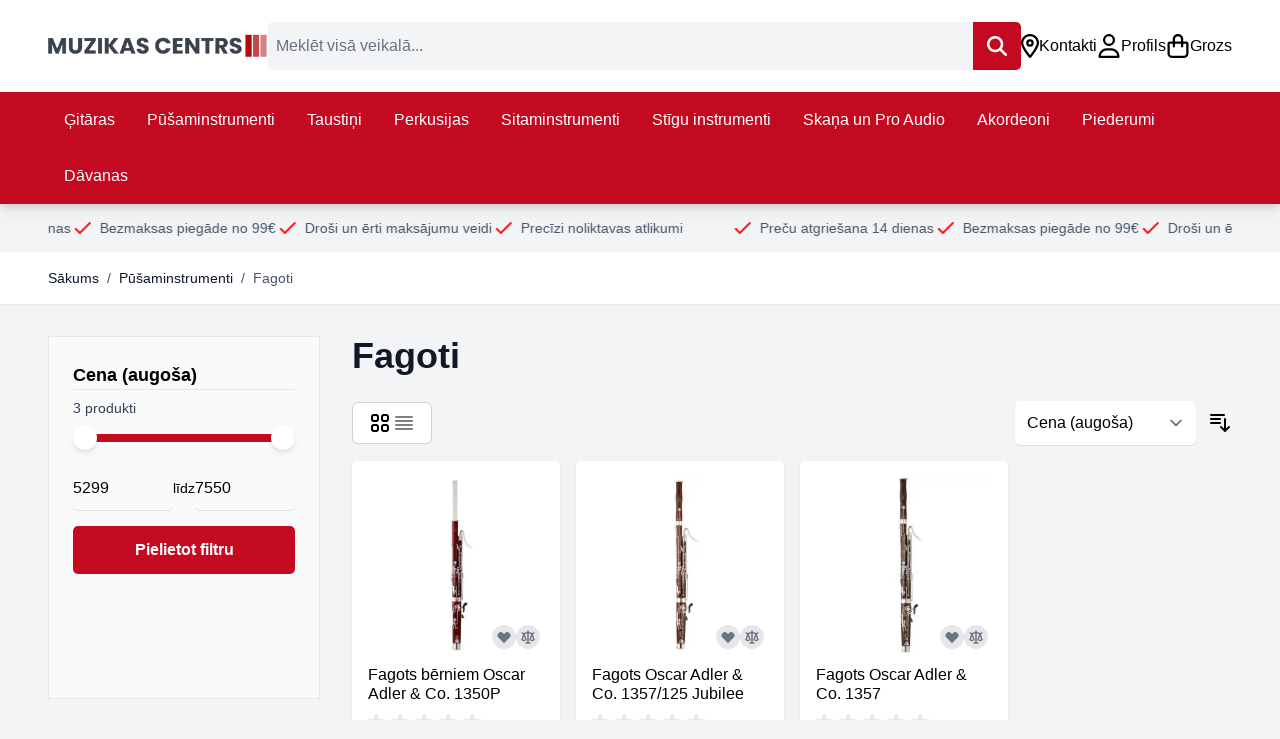

--- FILE ---
content_type: text/html; charset=UTF-8
request_url: https://muzikascentrs.lv/pusaminstrumenti/fagoti.html
body_size: 73993
content:
<!doctype html>
<html lang="lv">
<head ><script nonce="NWo4a25sMDl4b2cyeXFlcnA0bjl5cTZwMTA4cnB3ZjM=">(() => {
    let mstCookieService = {
        allCookiesByGroups: {"1":["ADD_TO_CART","GUEST-VIEW","LOGIN_REDIRECT","MAGE-BANNERS-CACHE-STORAGE","MAGE-MESSAGES","MAGE-TRANSLATION-STORAGE","MAGE-TRANSLATION-FILE-VERSION","PRODUCT_DATA_STORAGE","RECENTLY_COMPARED_PRODUCT","RECENTLY_COMPARED_PRODUCT_PREVIOUS","RECENTLY_VIEWED_PRODUCT","RECENTLY_VIEWED_PRODUCT_PREVIOUS","REMOVE_FROM_CART","STF","X-MAGENTO-VARY","FORM_KEY","MAGE-CACHE-SESSID","MAGE-CACHE-STORAGE","MAGE-CACHE-STORAGE-SECTION-INVALIDATION","PERSISTENT_SHOPPING_CART","PRIVATE_CONTENT_VERSION","SECTION_DATA_IDS","STORE","GDPR_COOKIE_CONSENT","GDPR_COOKIE_GROUPS","LAST_VISITED_STORE","OPEN_MINICART","COOKIETEST"],"2":["CUSTOMER_SEGMENT_IDS","EXTERNAL_NO_CACHE","FRONTEND","GUEST-VIEW","LAST_CATEGORY","LAST_PRODUCT","NEWMESSAGE","NO_CACHE","_FBP","_HJSESSIONUSER_[*]","_HJSESSION_[*]"],"3":["MG_DNT","USER_ALLOWED_SAVE_COOKIE","AUTHENTICATION_FLAG","DATASERVICES_CUSTOMER_ID","DATASERVICES_CUSTOMER_GROUP","DATASERVICES_CART_ID","DATASERVICES_PRODUCT_CONTEXT","_GA","_GA_[*]"]},
        essentialGroupIds: [1],
        requiredCookies: ["ADD_TO_CART","GUEST-VIEW","LOGIN_REDIRECT","MAGE-BANNERS-CACHE-STORAGE","MAGE-MESSAGES","MAGE-TRANSLATION-STORAGE","MAGE-TRANSLATION-FILE-VERSION","PRODUCT_DATA_STORAGE","RECENTLY_COMPARED_PRODUCT","RECENTLY_COMPARED_PRODUCT_PREVIOUS","RECENTLY_VIEWED_PRODUCT","RECENTLY_VIEWED_PRODUCT_PREVIOUS","REMOVE_FROM_CART","STF","X-MAGENTO-VARY","FORM_KEY","MAGE-CACHE-SESSID","MAGE-CACHE-STORAGE","MAGE-CACHE-STORAGE-SECTION-INVALIDATION","PERSISTENT_SHOPPING_CART","PRIVATE_CONTENT_VERSION","SECTION_DATA_IDS","STORE","GDPR_COOKIE_CONSENT","GDPR_COOKIE_GROUPS","LAST_VISITED_STORE","OPEN_MINICART","COOKIETEST"],
        isTrack: true,
        wildcard: '[*]',
        rejected: [],
        sent: [],
        getAllowedGroups() {
            let cookieValue = this.getCookie('gdpr_cookie_groups');
            let allowedGroupIds = cookieValue ? unescape(cookieValue).split(',') : [];
            return (allowedGroupIds.length) ? allowedGroupIds : this.essentialGroupIds;
        },
        getAllowedCookies() {
            let allowedGroups = this.getAllowedGroups();
            let cookies = this.requiredCookies;
            for (let groupId of allowedGroups) {
                if (this.allCookiesByGroups[groupId]) {
                    for (let code of this.allCookiesByGroups[groupId]) {
                        cookies.push(code);
                    }
                }
            }
            return cookies;
        },
        getCookie(cookieCode) {
            cookieCode += '=';
            let cookieArr = document.cookie.split(';');
            for (i = 0; i < cookieArr.length; i++) {
                let cookie = (cookieArr[i]).trim();
                if (cookie.indexOf(cookieCode) === 0) {
                    return cookie.substring(cookieCode.length, cookie.length);
                }
            }
            return null;
        },
        isAllowed(cookieCode) {
            let allowedCookies = this.getAllowedCookies();
            for (let code of allowedCookies) {
                if (code.toUpperCase() == cookieCode.toUpperCase()) {
                    return true;
                }


                if (code.indexOf(this.wildcard) !== -1) {
                    let regexp = new RegExp('^' + code.replace(this.wildcard, '.+') + '$', 'i');
                    if (regexp.test(cookieCode)) {
                        return true;
                    }
                }
            }
            return false;
        },
        addSent(sent) {
            this.sent = this.sent.concat(sent);
        },
        reject(cookieCode) {
            if (this.rejected.indexOf(cookieCode) === -1) {
                this.rejected.push(cookieCode);
            }
        },
        sendRejected() {
            if (this.rejected.length) {
                let toSend = this.rejected.filter(function (cookieCode) {
                    return this.indexOf(cookieCode) === -1;
                }, this.sent);
                if (toSend.length) {
                    let body = toSend.reduce((body, cookieCode) => {
                        body.append('cookie_list[]', cookieCode);
                        return body;
                    }, new URLSearchParams({}));
                    fetch('/magecode_cookie/cookie/rejected', {
                        method: 'POST',
                        headers: {
                            'Content-Type': 'application/x-www-form-urlencoded; charset=UTF-8',
                            'X-Requested-With': 'XMLHttpRequest'
                        },
                        body: body
                    });
                    this.addSent(toSend);
                }
            }
        }
    };

    let nativeCookie = Object.getOwnPropertyDescriptor(Document.prototype, 'cookie');
    if (!nativeCookie && HTMLDocument) {
        nativeCookie = Object.getOwnPropertyDescriptor(HTMLDocument.prototype, 'cookie');
    }
    if (nativeCookie && nativeCookie.configurable) {
        Object.defineProperty(document, 'cookie', {
            enumerable: true,
            configurable: true,
            get() {
                return nativeCookie.get.call(document);
            },
            set(v) {
                try {
                    let cookieCode = ((v.split(';')[0]).split('=')[0]).trim();
                    if (!mstCookieService.isAllowed(cookieCode)) {
                        mstCookieService.reject(cookieCode);
                        return;
                    }
                } catch (e) {
                    console.log('  -- error when check cookie: ', v);
                    console.log(e.name + ':' + e.message);
                    console.log(e.stack);
                }
                nativeCookie.set.call(document, v);
            }
        });

        if (mstCookieService.isTrack) {
            let timerId = setInterval(mstCookieService.sendRejected.bind(mstCookieService), 1000);
        }
    }
})();</script>
    <meta charset="utf-8"/>
<meta name="title" content="Mūzikas instrumentu veikals un interneta veikals - Fagoti iesācējiem un profesionāļiem"/>
<meta name="description" content="Fagoti no vadošajiem pasaules ražotājiem - Oscar Adler, Gebruder Moennig, Bernd Moosmann, Yamaha, Schreiber, MTP"/>
<meta name="keywords" content="fagots
bassoon
фагот"/>
<meta name="robots" content="INDEX,FOLLOW"/>
<meta name="viewport" content="width=device-width, initial-scale=1"/>
<title>Mūzikas instrumentu veikals un interneta veikals - Fagoti iesācējiem un profesionāļiem</title>
        <link rel="stylesheet" type="text/css" media="all" href="https://muzikascentrs.lv/static/version1768571587/frontend/Magecode/default/lv_LV/css/styles.css" />
<link rel="canonical" href="https://muzikascentrs.lv/pusaminstrumenti/fagoti.html" />
<link rel="icon" type="image/x-icon" href="https://muzikascentrs.lv/media/favicon/default/mc_logo_100x100.png" />
<link rel="shortcut icon" type="image/x-icon" href="https://muzikascentrs.lv/media/favicon/default/mc_logo_100x100.png" />
    <!-- Google Tag Manager -->
    
    
                
    
                <script>
        window.dataLayer = window.dataLayer || [];
        function gtag(){dataLayer.push(arguments);}
        if(localStorage.getItem("gdpr-google-consent-mode") === null){
             gtag("consent", "default", {"ad_user_data":"denied","ad_personalization":"denied","ad_storage":"denied","analytics_storage":"denied","personalization_storage":"denied","functionality_storage":"denied","security_storage":"denied"});
        } else {
             gtag("consent", "default", JSON.parse(localStorage.getItem("gdpr-google-consent-mode")));
        }
</script><script>
        document.addEventListener('scroll', mfGtmUserActionDetect);
        document.addEventListener('mousemove', mfGtmUserActionDetect);
        document.addEventListener('touchstart', mfGtmUserActionDetect);
        function mfGtmUserActionDetect()
        {
            document.removeEventListener('scroll', mfGtmUserActionDetect);
            document.removeEventListener('mousemove', mfGtmUserActionDetect);
            document.removeEventListener('touchstart', mfGtmUserActionDetect);
            window.mfGtmUserActionDetected = true;
            mfLoadGtm();
        }
    
                window.dataLayer = window.dataLayer || [];
                function gtag() { dataLayer.push(arguments); }
                gtag('consent', 'default', {
                    'ad_user_data': 'denied',
                    'ad_personalization': 'denied',
                    'ad_storage': 'denied',
                    'analytics_storage': 'denied',
                    /* cookieyes.com start */
        
                    'functionality_storage': 'denied',
                    'personalization_storage': 'denied',
                    'security_storage': 'granted',
                    /* cookieyes.com end */
        
                    'wait_for_update': 2000
                });
                /* cookieyes.com start */
                gtag('set', 'ads_data_redaction', true);
                gtag('set', 'url_passthrough', true);
                /* cookieyes.com end */
            
            window.mfGtmLoadBeforeCookieAllowed = true;
            mfLoadGtm();
            

    function getMfGtmCustomerData() {
        return localStorage.getItem('mf_gtm_customer_data') ? JSON.parse(localStorage.getItem('mf_gtm_customer_data')) : {};
    };

    function mfLoadGtm() {
        if (!window.mfGtmUserActionDetected) return false;
        if (!window.mfGtmLoadBeforeCookieAllowed && !window.mfGtmUserCookiesAllowed) return false;

        if (window.mfGTMTriedToLoad) return;
        window.mfGTMTriedToLoad = true;
        
            (function(w,d,s,l,i){w[l]=w[l]||[];w[l].push({'gtm.start':
                    new Date().getTime(),event:'gtm.js'});var f=d.getElementsByTagName(s)[0],
                j=d.createElement(s),dl=l!='dataLayer'?'&l='+l:'';j.setAttributeNode(d.createAttribute('data-ot-ignore'));j.async=true;
                j.src='https://www.googletagmanager.com/gtm.js?id='+i+dl;f.parentNode.insertBefore(j,f);
            })(window,document,'script','dataLayer','GTM-MLNCG97');
        
    };
    </script>
        <script>
        /* Hyva code */
        function mfHyvaGtmSetCustomerData(event) {
            let data, j;
            let sections = event.detail.data;
            for (j in sections) {
                data = sections[j];
                if (data.mf_gtm_customer_data) {
                    localStorage.setItem('mf_gtm_customer_data', JSON.stringify(data.mf_gtm_customer_data));
                    return;
                }
            }
        };
        window.addEventListener('private-content-loaded', mfHyvaGtmSetCustomerData);
        /* End Hyva code */
    </script><!-- End Google Tag Manager --><script>
    function getCookieValue(cookieName) {
        let name = cookieName + '=';
        let cookieSplit = document.cookie.split(';');

        for (let i = 0; i < cookieSplit.length; i++) {
            let a = cookieSplit[i];

            while (a.charAt(0) === ' ') {
                a = a.substring(1);
            }

            if (a.indexOf(name) === 0) {
                return a.substring(name.length, a.length);
            }
        }
        return '';
    }

    const gdprCookieGroups = getCookieValue("gdpr_cookie_groups");

    if (gdprCookieGroups.includes("3")) {
        if (typeof gtag === "function") {
            gtag('consent', 'update', {
                'ad_user_data': 'granted',
                'ad_personalization': 'granted',
                'ad_storage': 'granted',
                'analytics_storage': 'granted',
                'functionality_storage': 'granted',
                'personalization_storage': 'granted',
                'security_storage': 'granted'
            });
        }
    }
</script>


            <link rel="alternate" hreflang="lv" href="https://muzikascentrs.lv/pusaminstrumenti/fagoti.html" />
                <link rel="alternate" hreflang="en" href="https://muzikascentrs.lv/en/pusaminstrumenti/fagoti.html" />
    <script>
    var BASE_URL = 'https://muzikascentrs.lv/';
    var THEME_PATH = 'https://muzikascentrs.lv/static/version1768571587/frontend/Magecode/default/lv_LV';
    var COOKIE_CONFIG = {
        "expires": null,
        "path": "\u002F",
        "domain": ".muzikascentrs.lv",
        "secure": true,
        "lifetime": "3600",
        "cookie_restriction_enabled": false    };
    var CURRENT_STORE_CODE = 'lv';
    var CURRENT_WEBSITE_ID = '1';

    window.hyva = window.hyva || {}

    window.cookie_consent_groups = window.cookie_consent_groups || {}
    window.cookie_consent_groups['necessary'] = true;

    window.cookie_consent_config = window.cookie_consent_config || {};
    window.cookie_consent_config['necessary'] = [].concat(
        window.cookie_consent_config['necessary'] || [],
        [
            'user_allowed_save_cookie',
            'form_key',
            'mage-messages',
            'private_content_version',
            'mage-cache-sessid',
            'last_visited_store',
            'section_data_ids'
        ]
    );
</script>
<script>
    'use strict';
    (function( hyva, undefined ) {

        function lifetimeToExpires(options, defaults) {

            const lifetime = options.lifetime || defaults.lifetime;

            if (lifetime) {
                const date = new Date;
                date.setTime(date.getTime() + lifetime * 1000);
                return date;
            }

            return null;
        }

        function generateRandomString() {

            const allowedCharacters = '0123456789abcdefghijklmnopqrstuvwxyzABCDEFGHIJKLMNOPQRSTUVWXYZ',
                length = 16;

            let formKey = '',
                charactersLength = allowedCharacters.length;

            for (let i = 0; i < length; i++) {
                formKey += allowedCharacters[Math.round(Math.random() * (charactersLength - 1))]
            }

            return formKey;
        }

        const sessionCookieMarker = {noLifetime: true}

        const cookieTempStorage = {};

        const internalCookie = {
            get(name) {
                const v = document.cookie.match('(^|;) ?' + name + '=([^;]*)(;|$)');
                return v ? v[2] : null;
            },
            set(name, value, days, skipSetDomain) {
                let expires,
                    path,
                    domain,
                    secure,
                    samesite;

                const defaultCookieConfig = {
                    expires: null,
                    path: '/',
                    domain: null,
                    secure: false,
                    lifetime: null,
                    samesite: 'lax'
                };

                const cookieConfig = window.COOKIE_CONFIG || {};

                expires = days && days !== sessionCookieMarker
                    ? lifetimeToExpires({lifetime: 24 * 60 * 60 * days, expires: null}, defaultCookieConfig)
                    : lifetimeToExpires(window.COOKIE_CONFIG, defaultCookieConfig) || defaultCookieConfig.expires;

                path = cookieConfig.path || defaultCookieConfig.path;
                domain = !skipSetDomain && (cookieConfig.domain || defaultCookieConfig.domain);
                secure = cookieConfig.secure || defaultCookieConfig.secure;
                samesite = cookieConfig.samesite || defaultCookieConfig.samesite;

                document.cookie = name + "=" + encodeURIComponent(value) +
                    (expires && days !== sessionCookieMarker ? '; expires=' + expires.toGMTString() : '') +
                    (path ? '; path=' + path : '') +
                    (domain ? '; domain=' + domain : '') +
                    (secure ? '; secure' : '') +
                    (samesite ? '; samesite=' + samesite : 'lax');
            },
            isWebsiteAllowedToSaveCookie() {
                const allowedCookies = this.get('user_allowed_save_cookie');
                if (allowedCookies) {
                    const allowedWebsites = JSON.parse(unescape(allowedCookies));

                    return allowedWebsites[CURRENT_WEBSITE_ID] === 1;
                }
                return false;
            },
            getGroupByCookieName(name) {
                const cookieConsentConfig = window.cookie_consent_config || {};
                let group = null;
                for (let prop in cookieConsentConfig) {
                    if (!cookieConsentConfig.hasOwnProperty(prop)) continue;
                    if (cookieConsentConfig[prop].includes(name)) {
                        group = prop;
                        break;
                    }
                }
                return group;
            },
            isCookieAllowed(name) {
                const cookieGroup = this.getGroupByCookieName(name);
                return cookieGroup
                    ? window.cookie_consent_groups[cookieGroup]
                    : this.isWebsiteAllowedToSaveCookie();
            },
            saveTempStorageCookies() {
                for (const [name, data] of Object.entries(cookieTempStorage)) {
                    if (this.isCookieAllowed(name)) {
                        this.set(name, data['value'], data['days'], data['skipSetDomain']);
                        delete cookieTempStorage[name];
                    }
                }
            }
        };

        hyva.getCookie = (name) => {
            const cookieConfig = window.COOKIE_CONFIG || {};

            if (cookieConfig.cookie_restriction_enabled && ! internalCookie.isCookieAllowed(name)) {
                return cookieTempStorage[name] ? cookieTempStorage[name]['value'] : null;
            }

            return internalCookie.get(name);
        }

        hyva.setCookie = (name, value, days, skipSetDomain) => {
            const cookieConfig = window.COOKIE_CONFIG || {};

            if (cookieConfig.cookie_restriction_enabled && ! internalCookie.isCookieAllowed(name)) {
                cookieTempStorage[name] = {value, days, skipSetDomain};
                return;
            }
            return internalCookie.set(name, value, days, skipSetDomain);
        }


        hyva.setSessionCookie = (name, value, skipSetDomain) => {
            return hyva.setCookie(name, value, sessionCookieMarker, skipSetDomain)
        }

        hyva.getBrowserStorage = () => {
            const browserStorage = window.localStorage || window.sessionStorage;
            if (!browserStorage) {
                console.warn('Browser Storage is unavailable');
                return false;
            }
            try {
                browserStorage.setItem('storage_test', '1');
                browserStorage.removeItem('storage_test');
            } catch (error) {
                console.warn('Browser Storage is not accessible', error);
                return false;
            }
            return browserStorage;
        }

        hyva.postForm = (postParams) => {
            const form = document.createElement("form");

            let data = postParams.data;

            if (! postParams.skipUenc && ! data.uenc) {
                data.uenc = btoa(window.location.href);
            }
            form.method = "POST";
            form.action = postParams.action;

            Object.keys(postParams.data).map(key => {
                const field = document.createElement("input");
                field.type = 'hidden'
                field.value = postParams.data[key];
                field.name = key;
                form.appendChild(field);
            });

            const form_key = document.createElement("input");
            form_key.type = 'hidden';
            form_key.value = hyva.getFormKey();
            form_key.name="form_key";
            form.appendChild(form_key);

            document.body.appendChild(form);

            form.submit();
        }

        hyva.getFormKey = function () {
            let formKey = hyva.getCookie('form_key');

            if (!formKey) {
                formKey = generateRandomString();
                hyva.setCookie('form_key', formKey);
            }

            return formKey;
        }

        hyva.formatPrice = (value, showSign, options = {}) => {
            const groupSeparator = options.groupSeparator;
            const decimalSeparator = options.decimalSeparator
            delete options.groupSeparator;
            delete options.decimalSeparator;
            const formatter = new Intl.NumberFormat(
                'lv\u002DLV',
                Object.assign({
                    style: 'currency',
                    currency: 'EUR',
                    signDisplay: showSign ? 'always' : 'auto'
                }, options)
            );
            return (typeof Intl.NumberFormat.prototype.formatToParts === 'function') ?
                formatter.formatToParts(value).map(({type, value}) => {
                    switch (type) {
                        case 'currency':
                            return '\u20AC' || value;
                        case 'minusSign':
                            return '- ';
                        case 'plusSign':
                            return '+ ';
                        case 'group':
                            return groupSeparator !== undefined ? groupSeparator : value;
                        case 'decimal':
                            return decimalSeparator !== undefined ? decimalSeparator : value;
                        default :
                            return value;
                    }
                }).reduce((string, part) => string + part) :
                formatter.format(value);
        }

        const formatStr = function (str, nStart) {
            const args = Array.from(arguments).slice(2);

            return str.replace(/(%+)([0-9]+)/g, (m, p, n) => {
                const idx = parseInt(n) - nStart;

                if (args[idx] === null || args[idx] === void 0) {
                    return m;
                }
                return p.length % 2
                    ? p.slice(0, -1).replace('%%', '%') + args[idx]
                    : p.replace('%%', '%') + n;
            })
        }

        hyva.str = function (string) {
            const args = Array.from(arguments);
            args.splice(1, 0, 1);

            return formatStr.apply(undefined, args);
        }

        hyva.strf = function () {
            const args = Array.from(arguments);
            args.splice(1, 0, 0);

            return formatStr.apply(undefined, args);
        }

        /**
         * Take a html string as `content` parameter and
         * extract an element from the DOM to replace in
         * the current page under the same selector,
         * defined by `targetSelector`
         */
        hyva.replaceDomElement = (targetSelector, content) => {
            // Parse the content and extract the DOM node using the `targetSelector`
            const parser = new DOMParser();
            const doc = parser.parseFromString(content, 'text/html');
            const contentNode = doc.querySelector(targetSelector);

            // Bail if content or target can't be found
            if (!contentNode || !document.querySelector(targetSelector)) {
                return;
            }

                        hyva.activateScripts(contentNode);
            
            // Replace the old DOM node with the new content
            document.querySelector(targetSelector).replaceWith(contentNode);

            // Reload customerSectionData and display cookie-messages if present
            window.dispatchEvent(new CustomEvent("reload-customer-section-data"));
            hyva.initMessages();
        }

        hyva.removeScripts = (contentNode) => {
            const scripts = contentNode.getElementsByTagName('script');
            for (let i = 0; i < scripts.length; i++) {
                scripts[i].parentNode.removeChild(scripts[i]);
            }
            const templates = contentNode.getElementsByTagName('template');
            for (let i = 0; i < templates.length; i++) {
                const container = document.createElement('div');
                container.innerHTML = templates[i].innerHTML;
                hyva.removeScripts(container);
                templates[i].innerHTML = container.innerHTML;
            }
        }

        hyva.activateScripts = (contentNode) => {
            // Create new array from HTMLCollection to avoid mutation of collection while manipulating the DOM.
            const scripts = Array.from(contentNode.getElementsByTagName('script'));

            // Iterate over all script tags to duplicate+inject each into the head
            for (const original of scripts) {
                const script = document.createElement('script');
                original.type && (script.type = original.type);
                script.innerHTML = original.innerHTML;

                // Remove the original (non-executing) script from the contentNode
                original.parentNode.removeChild(original)

                // Add script to head
                document.head.appendChild(script);
            }

            return contentNode;
        }

        const replace = {['+']: '-', ['/']: '_', ['=']: ','};
        hyva.getUenc = () => btoa(window.location.href).replace(/[+/=]/g, match => replace[match]);

        let currentTrap;

        const focusableElements = (rootElement) => {
            const selector = 'button, [href], input, select, textarea, details, [tabindex]:not([tabindex="-1"]';
            return Array.from(rootElement.querySelectorAll(selector))
                .filter(el => {
                    return el.style.display !== 'none'
                        && !el.disabled
                        && el.tabIndex !== -1
                        && (el.offsetWidth || el.offsetHeight || el.getClientRects().length)
                })
        }

        const focusTrap = (e) => {
            const isTabPressed = e.key === 'Tab' || e.keyCode === 9;
            if (!isTabPressed) return;

            const focusable = focusableElements(currentTrap)
            const firstFocusableElement = focusable[0]
            const lastFocusableElement = focusable[focusable.length - 1]

            e.shiftKey
                ? document.activeElement === firstFocusableElement && (lastFocusableElement.focus(), e.preventDefault())
                : document.activeElement === lastFocusableElement && (firstFocusableElement.focus(), e.preventDefault())
        };

        hyva.releaseFocus = (rootElement) => {
            if (currentTrap && (!rootElement || rootElement === currentTrap)) {
                currentTrap.removeEventListener('keydown', focusTrap)
                currentTrap = null
            }
        }
        hyva.trapFocus = (rootElement) => {
            if (!rootElement) return;
            hyva.releaseFocus()
            currentTrap = rootElement
            rootElement.addEventListener('keydown', focusTrap)
            const firstElement = focusableElements(rootElement)[0]
            firstElement && firstElement.focus()
        }

        hyva.safeParseNumber = (rawValue) => {
            const number = rawValue ? parseFloat(rawValue) : null;

            return Array.isArray(number) || isNaN(number) ? rawValue : number;
        }

        const toCamelCase = s => s.split('_').map(word => word.charAt(0).toUpperCase() + word.slice(1)).join('');
        hyva.createBooleanObject = (name, value = false, additionalMethods = {}) => {

            const camelCase = toCamelCase(name);
            const key = '__hyva_bool_' + name

            return new Proxy(Object.assign(
                additionalMethods,
                {
                    [key]: !!value,
                    [name]() {return !!this[key]},
                    ['!' + name]() {return !this[key]}, // @deprecated This does not work with non-CSP Alpine
                    ['not' + camelCase]() {return !this[key]},
                    ['toggle' + camelCase]() {this[key] = !this[key]},
                    [`set${camelCase}True`]() {this[key] = true},
                    [`set${camelCase}False`]() {this[key] = false},
                }
            ), {
                set(target, prop, value) {
                    return prop === name
                        ? (target[key] = !!value)
                        : Reflect.set(...arguments);
                }
            })
        }

                hyva.alpineInitialized = (fn) => window.addEventListener('alpine:initialized', fn, {once: true})
        window.addEventListener('alpine:init', () => Alpine.data('{}', () => ({})), {once: true});
                window.addEventListener('user-allowed-save-cookie', () => internalCookie.saveTempStorageCookies())

    }( window.hyva = window.hyva || {} ));
</script>
<script>
    if (!window.IntersectionObserver) {
        window.IntersectionObserver = function (callback) {
            this.observe = el => el && callback(this.takeRecords());
            this.takeRecords = () => [{isIntersecting: true, intersectionRatio: 1}];
            this.disconnect = () => {};
            this.unobserve = () => {};
        }
    }
</script>
<script type="speculationrules">
{
    "tag": "hyva",
    "prerender": [{
        "source": "document",
        "where": {
            "and": [
                { "href_matches": "/*" },
                { "not": {
                    "href_matches": [
                        "/customer/*",
                        "*/customer/*",
                        "/search/*",
                        "*/search/*",
                        "/sales/*",
                        "*/sales/*",
                        "/wishlist/*",
                        "*/wishlist/*",
                        "/checkout/*",
                        "*/checkout/*",
                        "/paypal/*",
                        "*/paypal/*",
                        "*.pdf"
                    ]
                }},
                { "not": { "selector_matches": ".do-not-prerender" } },
                { "not": { "selector_matches": "[download]" } },
                { "not": { "selector_matches": "[rel~=nofollow]" } }

            ]
        },
        "eagerness": "moderate"
    }]
}
</script>
</head>
<body class="base page-with-filter wp-sl page-products categorypath-pusaminstrumenti-fagoti category-fagoti catalog-category-view page-layout-2columns-left" id="html-body">
    <!-- Google Tag Manager (noscript) -->
            <noscript><iframe src="https://www.googletagmanager.com/ns.html?id=GTM-MLNCG97"
                          height="0" width="0" style="display:none;visibility:hidden"></iframe></noscript>
        <!-- End Google Tag Manager (noscript) -->
    <div class="cookie-bar-wrapper block relative z-50" id="cookieBar" x-data="initCookieBar()" x-init="initDisplay()">
    <div class="z-30 fixed bottom-6 sm:left-6 sm:right-6 left-4 right-4 shadow-md rounded-[5px] overflow-hidden flex flex-col lg:w-5/12 md:w-8/12"
         x-transition:enter="ease-in-out duration-500"
         x-transition:enter-start="opacity-0"
         x-transition:enter-end="opacity-100"
         x-transition:leave="ease-in-out duration-500"
         x-transition:leave-start="opacity-100"
         x-transition:leave-end="opacity-0"
         x-show="isBarVisible"
         style="display: none">
        <div class="bg-white p-6">
            <p class="text-base font-medium text-gray-900">
                <strong class="font-bold">Šī tīmekļa vietne izmanto sīkdatnes</strong>
            </p>
            <p class="text-base text-gray-500 mt-2">
                Mēs izmantojam sīkfailus, lai uzlabotu jūsu pieredzi.            </p>
        </div>

        <div class="flex flex-col-reverse gap-3 bg-neutral-100 p-3 md:flex-row md:justify-end">
            <button class="btn btn-primary justify-center rounded-md py-3 px-6 text-base shadow-none"
                    data-trigger-settings="agree"
                    @click="handleAllow(1)"><span>Piekrist</span></button>
            <button type="button"
                    class="btn btn-with-border bg-white text-base py-3 px-6 justify-center"
                    @click="openSettings">
                <span>Iestatījumi</span>
            </button>
            <button class="btn btn-with-border bg-white text-base py-3 px-6 justify-center"
                    data-trigger-settings="agree"
                    @click="handleDecline">
                <span>Atteikties</span>
            </button>
        </div>
    </div>
</div>
<script>
    function initCookieBar() {
        'use strict';
        const cookieGroupName = 'gdpr_cookie_groups';
        const consentCookieName = 'gdpr_cookie_consent'
        
        return {
            isLoading: false,
            isBarVisible: false,
            isScreenLocked: false,
            googleConsentTypes: ['ad_personalization', 'ad_user_data', 'ad_storage', 'analytics_storage', 'personalization_storage', 'functionality_storage', 'security_storage'],
            initDisplay: function () {
                var barIsOn = false;
                let self = this;
                var cookieBar = function () {
                    if (!barIsOn) {
                        barIsOn = true;
                        window.removeEventListener('scroll', cookieBar);
                        document.removeEventListener('mousemove', cookieBar, false);
                        !hyva.getCookie(cookieGroupName) || !hyva.getCookie(consentCookieName)
                            ? self.show()
                            : self.hide();
                        window.addEventListener('cookie-settings-save', () => {
                            self.handleAllow();
                        })
                    }
                };
                window.addEventListener('scroll', cookieBar);
                document.addEventListener('mousemove', cookieBar, false);
            },
            show: function () {
                this.isBarVisible = true;
                this.isScreenLocked = window.location.href.indexOf('cookie') === -1 && 1;
                document.querySelector('body').classList.add('cookie-opened');
                if (this.isScreenLocked) {
                    document.querySelector('body').style.overflow = 'hidden';
                }
            },
            hide: function () {
                this.isBarVisible = false;
                this.isScreenLocked = false;
                document.querySelector('body').classList.remove('cookie-opened');
                document.querySelector('body').style.overflow = 'auto';
            },
            handleAllow: function (agreeAll) {
                this.isLoading = true;

                let checkedGroups = [];
                if (agreeAll) {
                    checkedGroups = document.querySelectorAll('.cookie-group-container .checkbox');
                } else {
                    checkedGroups = document.querySelectorAll('.cookie-group-container .checkbox:checked');
                }

                const checked = Array.from(checkedGroups || []);
                const body = checked.reduce((body, item) => {
                    body.append('group_ids[]', item.dataset.groupId);

                    if (item.dataset.groupId == 3) {
                        this.enableGoogle();
                    }

                    return body;
                }, new URLSearchParams({form_key: hyva.getFormKey()}))

                fetch('https://muzikascentrs.lv/magecode_cookie/cookie/allow/', {
                    method: 'post',
                    body: body,
                    headers: {contentType: 'application/x-www-form-urlencoded; charset=UTF-8'}
                })
                    .then(() => this.hide())
                    .finally(() => this.isLoading = false)
            },

            handleDecline: function () {
                this.isLoading = true;

                const body = new URLSearchParams({form_key: hyva.getFormKey()});
                fetch('https://muzikascentrs.lv/magecode_cookie/cookie/decline/', {
                    method: 'post',
                    body: body,
                    headers: {contentType: 'application/x-www-form-urlencoded; charset=UTF-8'}
                })
                    .then(() => this.hide())
                    .finally(() => this.isLoading = false)
            },

            openSettings: function () {
                window.dispatchEvent(new CustomEvent('cookie-settings-open'));
            },

            enableGoogle: function () {
                let consent = {};
                this.googleConsentTypes.forEach(function (consentType) {
                    consent[consentType] = 'granted';
                });
                if (typeof gtag === "function") {
                    gtag('consent', 'update', consent);
                }
            }
        };
    }
</script>

<div class="relative z-[51]"
     x-data="initSettingsModal()" x-init="init()">
    <template x-if="hadInteraction">
        <div class="w-full h-full fixed p-[5%] top-0 left-0 z-[300] flex" x-show="open">
            <div class="absolute bg-black h-full opacity-50 w-screen left-0 top-0" x-on:click="close"
                 style="display: none"
                 x-show="open"></div>
            <div class="flex items-center justify-center container px-0 md:px-6 lg:px-20 w-full h-full">
                <div class="bg-white content h-full z-20 mx-auto flex flex-col"
                     style="display: none"
                     x-show.transition.origin.top="open">
                    <div class="bg-black flex justify-between h-[4.5rem] sm:h-[5.8rem] lg:h-[4.5rem]">
                        <div class="h3 text-lg font-semibold leading-[100%] text-white block my-auto h-max pl-4 sm:pl-6">Privātuma pārskats</div>
                        <div class="top-0 z-20 p-4 pr-6 my-auto">
                            <button type="button"
                                    class="text-gray-300 flex"
                                    aria-label="Close" x-on:click="close">
                                <svg xmlns="http://www.w3.org/2000/svg" fill="none" viewBox="0 0 24 24" stroke-width="2" stroke="currentColor" width="24" height="24" role="img">
  <path stroke-linecap="round" stroke-linejoin="round" d="M6 18L18 6M6 6l12 12"/>
<title>x</title></svg>
                            </button>
                        </div>
                    </div>
                    <div class="group-content overflow-auto h-full max-h-full p-6">
                        Šī vietne izmanto sīkfailus, lai uzlabotu jūsu pieredzi pārlūkojot vietni. No šiem sīkfailiem tie, kas tiek klasificēti kā nepieciešamie, tiek glabāti jūsu pārlūkprogrammā, jo tie ir būtiski, lai nodrošinātu vietnes pamatfunkciju darbību. Mēs arī izmantojam trešo pušu sīkfailus, kas palīdz mums analizēt un saprast, kā jūs izmantojat šo vietni. Šie sīkfaili tiks glabāti jūsu pārlūkprogrammā tikai ar jūsu piekrišanu. Jums ir arī iespēja atteikties no šiem sīkfailiem. Tomēr atteikšanās no dažiem sīkfailiem var ietekmēt jūsu pārlūkošanas pieredzi.                                                    <div class="cookie-group-container cookie-group-container-1 border border-gray-300 first:mt-12 mt-3 p-4 rounded-[5px] cursor-pointer"
     x-data="{open1: false, checked1: true}"
     x-on:click="open1 = !open1"
     x-defer="intersect"
>
    <div class="flex justify-between">
        <div class="h4 title text-base cursor-pointer font-bold leading-[100%] h-max my-auto flex flex-row items-center">
            <div class="h-max my-auto" x-show="! open1">
                <svg xmlns="http://www.w3.org/2000/svg" fill="none" viewBox="0 0 24 24" stroke-width="2" stroke="currentColor" class="h-6 inline mr-2 w-6" width="6" height="6" role="img">
  <path stroke-linecap="round" stroke-linejoin="round" d="M5 15l7-7 7 7"/>
<title>chevron-up</title></svg>
            </div>
            <div class="h-max my-auto" x-show="open1" style="display: none"><svg xmlns="http://www.w3.org/2000/svg" fill="none" viewBox="0 0 24 24" stroke-width="2" stroke="currentColor" class="h-6 inline mr-2 w-6" width="6" height="6" role="img">
  <path stroke-linecap="round" stroke-linejoin="round" d="M19 9l-7 7-7-7"/>
<title>chevron-down</title></svg>
</div>
            Obligātie        </div>

        <input class="checkbox disabled:opacity-40 invisible" :checked="checked1" type="checkbox" value="1" disabled checked data-group-id="1" name="allowed-group-1">
        <div class="">
            <button type="button" class="relative inline-flex h-6 w-12 flex-shrink-0 cursor-pointer rounded-full border-2 border-transparent transition-colors duration-200 ease-in-out focus:outline-none focus:ring-0 bg-gray-200 disabled:opacity-75"
                    role="switch" aria-checked="false" disabled                    :aria-checked="checked1.toString()" @click.stop="checked1 = !checked1" x-state:on="Enabled" x-state:off="Not Enabled" :class="{ 'bg-magecode-pink-default toggle-button-active': checked1, 'bg-gray-200': !(checked1) }">
                <span class="sr-only">Use setting</span>
                <span aria-hidden="true" class="pointer-events-none inline-block h-[1.2rem] w-[1.2rem] transform rounded-full bg-white shadow ring-0 transition duration-200 ease-in-out translate-x-0" x-state:on="Enabled" x-state:off="Not Enabled" :class="{ 'translate-x-[1.5rem]': checked1, 'translate-x-0': !(checked1) }"></span>
            </button>
        </div>
    </div>

    <div class="content mt-4 border-t" x-show.transition.origin.top="open1" style="display: none">
        <div>
                    </div>
        <div class="cookie-list">
            <table class="w-full">
                <tr class="">
                    <th class="p-2 text-left md:text-sm text-xs w-1/4 font-semibold align-top">Vārds</th>
                    <th class="p-2 text-left md:text-sm text-xs w-1/2 font-semibold align-top">Apraksts</th>
                    <th class="p-2 text-left md:text-sm text-xs w-1/4 font-semibold align-top">Derīguma termiņš</th>
                </tr>
                                    <tr class="even:bg-[#f3f4f6]">
                        <td class="p-2 md:text-sm text-xs w-1/4 break-all align-top">ADD_TO_CART</td>
                        <td class="p-2 md:text-sm text-xs w-1/2 align-top">(Adobe Commerce only) Used by Google Tag Manager</td>
                        <td class="p-2 md:text-sm text-xs w-1/4 align-top">1 Gads</td>
                    </tr>
                                    <tr class="even:bg-[#f3f4f6]">
                        <td class="p-2 md:text-sm text-xs w-1/4 break-all align-top">GUEST-VIEW</td>
                        <td class="p-2 md:text-sm text-xs w-1/2 align-top">Stores the Order ID that guest shoppers use to retrieve their order status. Guest orders view. Used in Orders and Returns widgets</td>
                        <td class="p-2 md:text-sm text-xs w-1/4 align-top">1 Gads</td>
                    </tr>
                                    <tr class="even:bg-[#f3f4f6]">
                        <td class="p-2 md:text-sm text-xs w-1/4 break-all align-top">LOGIN_REDIRECT</td>
                        <td class="p-2 md:text-sm text-xs w-1/2 align-top">Preserves the destination page that was loading before the customer was directed to log in</td>
                        <td class="p-2 md:text-sm text-xs w-1/4 align-top">1 Gads</td>
                    </tr>
                                    <tr class="even:bg-[#f3f4f6]">
                        <td class="p-2 md:text-sm text-xs w-1/4 break-all align-top">MAGE-BANNERS-CACHE-STORAGE</td>
                        <td class="p-2 md:text-sm text-xs w-1/2 align-top">(Adobe Commerce only) Stores banner content locally to improve performance</td>
                        <td class="p-2 md:text-sm text-xs w-1/4 align-top">1 Gads</td>
                    </tr>
                                    <tr class="even:bg-[#f3f4f6]">
                        <td class="p-2 md:text-sm text-xs w-1/4 break-all align-top">MAGE-MESSAGES</td>
                        <td class="p-2 md:text-sm text-xs w-1/2 align-top">Tracks error messages and other notifications that are shown to the user</td>
                        <td class="p-2 md:text-sm text-xs w-1/4 align-top">1 Gads</td>
                    </tr>
                                    <tr class="even:bg-[#f3f4f6]">
                        <td class="p-2 md:text-sm text-xs w-1/4 break-all align-top">MAGE-TRANSLATION-STORAGE</td>
                        <td class="p-2 md:text-sm text-xs w-1/2 align-top">Stores translated content when requested by the shopper</td>
                        <td class="p-2 md:text-sm text-xs w-1/4 align-top">1 Gads</td>
                    </tr>
                                    <tr class="even:bg-[#f3f4f6]">
                        <td class="p-2 md:text-sm text-xs w-1/4 break-all align-top">MAGE-TRANSLATION-FILE-VERSION</td>
                        <td class="p-2 md:text-sm text-xs w-1/2 align-top">Tracks the version of translations in local storage</td>
                        <td class="p-2 md:text-sm text-xs w-1/4 align-top">1 Gads</td>
                    </tr>
                                    <tr class="even:bg-[#f3f4f6]">
                        <td class="p-2 md:text-sm text-xs w-1/4 break-all align-top">PRODUCT_DATA_STORAGE</td>
                        <td class="p-2 md:text-sm text-xs w-1/2 align-top">Stores configuration for product data related to Recently Viewed/Compared Products</td>
                        <td class="p-2 md:text-sm text-xs w-1/4 align-top">1 Gads</td>
                    </tr>
                                    <tr class="even:bg-[#f3f4f6]">
                        <td class="p-2 md:text-sm text-xs w-1/4 break-all align-top">RECENTLY_COMPARED_PRODUCT</td>
                        <td class="p-2 md:text-sm text-xs w-1/2 align-top">Stores product IDs of recently compared products</td>
                        <td class="p-2 md:text-sm text-xs w-1/4 align-top">1 Gads</td>
                    </tr>
                                    <tr class="even:bg-[#f3f4f6]">
                        <td class="p-2 md:text-sm text-xs w-1/4 break-all align-top">RECENTLY_COMPARED_PRODUCT_PREVIOUS</td>
                        <td class="p-2 md:text-sm text-xs w-1/2 align-top">Stores product IDs of previously compared products for easy navigation</td>
                        <td class="p-2 md:text-sm text-xs w-1/4 align-top">1 Gads</td>
                    </tr>
                                    <tr class="even:bg-[#f3f4f6]">
                        <td class="p-2 md:text-sm text-xs w-1/4 break-all align-top">RECENTLY_VIEWED_PRODUCT</td>
                        <td class="p-2 md:text-sm text-xs w-1/2 align-top">Stores product IDs of recently viewed products for easy navigation</td>
                        <td class="p-2 md:text-sm text-xs w-1/4 align-top">1 Gads</td>
                    </tr>
                                    <tr class="even:bg-[#f3f4f6]">
                        <td class="p-2 md:text-sm text-xs w-1/4 break-all align-top">RECENTLY_VIEWED_PRODUCT_PREVIOUS</td>
                        <td class="p-2 md:text-sm text-xs w-1/2 align-top">Stores product IDs of recently previously viewed products for easy navigation</td>
                        <td class="p-2 md:text-sm text-xs w-1/4 align-top">1 Gads</td>
                    </tr>
                                    <tr class="even:bg-[#f3f4f6]">
                        <td class="p-2 md:text-sm text-xs w-1/4 break-all align-top">REMOVE_FROM_CART</td>
                        <td class="p-2 md:text-sm text-xs w-1/2 align-top">(Adobe Commerce only) Used by Google Tag Manager</td>
                        <td class="p-2 md:text-sm text-xs w-1/4 align-top">1 Gads</td>
                    </tr>
                                    <tr class="even:bg-[#f3f4f6]">
                        <td class="p-2 md:text-sm text-xs w-1/4 break-all align-top">STF</td>
                        <td class="p-2 md:text-sm text-xs w-1/2 align-top">Records the time messages are sent by the SendFriend</td>
                        <td class="p-2 md:text-sm text-xs w-1/4 align-top">1 Gads</td>
                    </tr>
                                    <tr class="even:bg-[#f3f4f6]">
                        <td class="p-2 md:text-sm text-xs w-1/4 break-all align-top">X-MAGENTO-VARY</td>
                        <td class="p-2 md:text-sm text-xs w-1/2 align-top">Configuration setting that improves performance when using Varnish static content caching</td>
                        <td class="p-2 md:text-sm text-xs w-1/4 align-top">1 Gads</td>
                    </tr>
                                    <tr class="even:bg-[#f3f4f6]">
                        <td class="p-2 md:text-sm text-xs w-1/4 break-all align-top">FORM_KEY</td>
                        <td class="p-2 md:text-sm text-xs w-1/2 align-top">A security measure that appends a random string to all form submissions to protect the data from Cross-Site Request Forgery</td>
                        <td class="p-2 md:text-sm text-xs w-1/4 align-top">1 Gads</td>
                    </tr>
                                    <tr class="even:bg-[#f3f4f6]">
                        <td class="p-2 md:text-sm text-xs w-1/4 break-all align-top">MAGE-CACHE-SESSID</td>
                        <td class="p-2 md:text-sm text-xs w-1/2 align-top">The value of this cookie triggers the cleanup of local cache storage</td>
                        <td class="p-2 md:text-sm text-xs w-1/4 align-top">1 Gads</td>
                    </tr>
                                    <tr class="even:bg-[#f3f4f6]">
                        <td class="p-2 md:text-sm text-xs w-1/4 break-all align-top">MAGE-CACHE-STORAGE</td>
                        <td class="p-2 md:text-sm text-xs w-1/2 align-top">Local storage of visitor-specific content that enables ecommerce functions</td>
                        <td class="p-2 md:text-sm text-xs w-1/4 align-top">1 Gads</td>
                    </tr>
                                    <tr class="even:bg-[#f3f4f6]">
                        <td class="p-2 md:text-sm text-xs w-1/4 break-all align-top">MAGE-CACHE-STORAGE-SECTION-INVALIDATION</td>
                        <td class="p-2 md:text-sm text-xs w-1/2 align-top">Forces local storage of specific content sections that should be invalidated</td>
                        <td class="p-2 md:text-sm text-xs w-1/4 align-top">1 Gads</td>
                    </tr>
                                    <tr class="even:bg-[#f3f4f6]">
                        <td class="p-2 md:text-sm text-xs w-1/4 break-all align-top">PERSISTENT_SHOPPING_CART</td>
                        <td class="p-2 md:text-sm text-xs w-1/2 align-top">Stores the key (ID) of persistent cart to make it possible to restore the cart for an anonymous shopper</td>
                        <td class="p-2 md:text-sm text-xs w-1/4 align-top">1 Gads</td>
                    </tr>
                                    <tr class="even:bg-[#f3f4f6]">
                        <td class="p-2 md:text-sm text-xs w-1/4 break-all align-top">PRIVATE_CONTENT_VERSION</td>
                        <td class="p-2 md:text-sm text-xs w-1/2 align-top">Appends a random, unique number and time to pages with customer content to prevent them from being cached on the server</td>
                        <td class="p-2 md:text-sm text-xs w-1/4 align-top">1 Gads</td>
                    </tr>
                                    <tr class="even:bg-[#f3f4f6]">
                        <td class="p-2 md:text-sm text-xs w-1/4 break-all align-top">SECTION_DATA_IDS</td>
                        <td class="p-2 md:text-sm text-xs w-1/2 align-top">Stores customer-specific information related to shopper-initiated actions, such as wish list display and checkout information</td>
                        <td class="p-2 md:text-sm text-xs w-1/4 align-top">1 Gads</td>
                    </tr>
                                    <tr class="even:bg-[#f3f4f6]">
                        <td class="p-2 md:text-sm text-xs w-1/4 break-all align-top">STORE</td>
                        <td class="p-2 md:text-sm text-xs w-1/2 align-top">Tracks the specific store view/locale selected by the shopper</td>
                        <td class="p-2 md:text-sm text-xs w-1/4 align-top">1 Gads</td>
                    </tr>
                                    <tr class="even:bg-[#f3f4f6]">
                        <td class="p-2 md:text-sm text-xs w-1/4 break-all align-top">GDPR_COOKIE_CONSENT</td>
                        <td class="p-2 md:text-sm text-xs w-1/2 align-top">Stores the consent of the user for the cookies</td>
                        <td class="p-2 md:text-sm text-xs w-1/4 align-top">1 Gads</td>
                    </tr>
                                    <tr class="even:bg-[#f3f4f6]">
                        <td class="p-2 md:text-sm text-xs w-1/4 break-all align-top">GDPR_COOKIE_GROUPS</td>
                        <td class="p-2 md:text-sm text-xs w-1/2 align-top">Stores the groups of cookies that the user has accepted</td>
                        <td class="p-2 md:text-sm text-xs w-1/4 align-top">1 Gads</td>
                    </tr>
                                    <tr class="even:bg-[#f3f4f6]">
                        <td class="p-2 md:text-sm text-xs w-1/4 break-all align-top">LAST_VISITED_STORE</td>
                        <td class="p-2 md:text-sm text-xs w-1/2 align-top">Stores the last visited page in store</td>
                        <td class="p-2 md:text-sm text-xs w-1/4 align-top">1 Gads</td>
                    </tr>
                                    <tr class="even:bg-[#f3f4f6]">
                        <td class="p-2 md:text-sm text-xs w-1/4 break-all align-top">open_minicart</td>
                        <td class="p-2 md:text-sm text-xs w-1/2 align-top">Opening minicart after add to cart</td>
                        <td class="p-2 md:text-sm text-xs w-1/4 align-top">1 Gads</td>
                    </tr>
                                    <tr class="even:bg-[#f3f4f6]">
                        <td class="p-2 md:text-sm text-xs w-1/4 break-all align-top">COOKIETEST</td>
                        <td class="p-2 md:text-sm text-xs w-1/2 align-top">Used to test if cookies are enabled in the browser</td>
                        <td class="p-2 md:text-sm text-xs w-1/4 align-top">1 Gads</td>
                    </tr>
                            </table>
        </div>
    </div>
</div>
                                                    <div class="cookie-group-container cookie-group-container-2 border border-gray-300 first:mt-12 mt-3 p-4 rounded-[5px] cursor-pointer"
     x-data="{open2: false, checked2: true}"
     x-on:click="open2 = !open2"
     x-defer="intersect"
>
    <div class="flex justify-between">
        <div class="h4 title text-base cursor-pointer font-bold leading-[100%] h-max my-auto flex flex-row items-center">
            <div class="h-max my-auto" x-show="! open2">
                <svg xmlns="http://www.w3.org/2000/svg" fill="none" viewBox="0 0 24 24" stroke-width="2" stroke="currentColor" class="h-6 inline mr-2 w-6" width="6" height="6" role="img">
  <path stroke-linecap="round" stroke-linejoin="round" d="M5 15l7-7 7 7"/>
<title>chevron-up</title></svg>
            </div>
            <div class="h-max my-auto" x-show="open2" style="display: none"><svg xmlns="http://www.w3.org/2000/svg" fill="none" viewBox="0 0 24 24" stroke-width="2" stroke="currentColor" class="h-6 inline mr-2 w-6" width="6" height="6" role="img">
  <path stroke-linecap="round" stroke-linejoin="round" d="M19 9l-7 7-7-7"/>
<title>chevron-down</title></svg>
</div>
            Mārketings        </div>

        <input class="checkbox disabled:opacity-40 invisible" :checked="checked2" type="checkbox" value="1"  checked data-group-id="2" name="allowed-group-2">
        <div class="">
            <button type="button" class="relative inline-flex h-6 w-12 flex-shrink-0 cursor-pointer rounded-full border-2 border-transparent transition-colors duration-200 ease-in-out focus:outline-none focus:ring-0 bg-gray-200 disabled:opacity-75"
                    role="switch" aria-checked="false"                     :aria-checked="checked2.toString()" @click.stop="checked2 = !checked2" x-state:on="Enabled" x-state:off="Not Enabled" :class="{ 'bg-magecode-pink-default toggle-button-active': checked2, 'bg-gray-200': !(checked2) }">
                <span class="sr-only">Use setting</span>
                <span aria-hidden="true" class="pointer-events-none inline-block h-[1.2rem] w-[1.2rem] transform rounded-full bg-white shadow ring-0 transition duration-200 ease-in-out translate-x-0" x-state:on="Enabled" x-state:off="Not Enabled" :class="{ 'translate-x-[1.5rem]': checked2, 'translate-x-0': !(checked2) }"></span>
            </button>
        </div>
    </div>

    <div class="content mt-4 border-t" x-show.transition.origin.top="open2" style="display: none">
        <div>
                    </div>
        <div class="cookie-list">
            <table class="w-full">
                <tr class="">
                    <th class="p-2 text-left md:text-sm text-xs w-1/4 font-semibold align-top">Vārds</th>
                    <th class="p-2 text-left md:text-sm text-xs w-1/2 font-semibold align-top">Apraksts</th>
                    <th class="p-2 text-left md:text-sm text-xs w-1/4 font-semibold align-top">Derīguma termiņš</th>
                </tr>
                                    <tr class="even:bg-[#f3f4f6]">
                        <td class="p-2 md:text-sm text-xs w-1/4 break-all align-top">CUSTOMER_SEGMENT_IDS</td>
                        <td class="p-2 md:text-sm text-xs w-1/2 align-top">Stores your Customer Segment ID</td>
                        <td class="p-2 md:text-sm text-xs w-1/4 align-top">1 Gads</td>
                    </tr>
                                    <tr class="even:bg-[#f3f4f6]">
                        <td class="p-2 md:text-sm text-xs w-1/4 break-all align-top">EXTERNAL_NO_CACHE</td>
                        <td class="p-2 md:text-sm text-xs w-1/2 align-top">A flag that, indicates whether caching is on or off.</td>
                        <td class="p-2 md:text-sm text-xs w-1/4 align-top">1 Gads</td>
                    </tr>
                                    <tr class="even:bg-[#f3f4f6]">
                        <td class="p-2 md:text-sm text-xs w-1/4 break-all align-top">FRONTEND</td>
                        <td class="p-2 md:text-sm text-xs w-1/2 align-top">Your session ID on the server.</td>
                        <td class="p-2 md:text-sm text-xs w-1/4 align-top">1 Gads</td>
                    </tr>
                                    <tr class="even:bg-[#f3f4f6]">
                        <td class="p-2 md:text-sm text-xs w-1/4 break-all align-top">GUEST-VIEW</td>
                        <td class="p-2 md:text-sm text-xs w-1/2 align-top">Allows guests to edit their orders.</td>
                        <td class="p-2 md:text-sm text-xs w-1/4 align-top">1 Gads</td>
                    </tr>
                                    <tr class="even:bg-[#f3f4f6]">
                        <td class="p-2 md:text-sm text-xs w-1/4 break-all align-top">LAST_CATEGORY</td>
                        <td class="p-2 md:text-sm text-xs w-1/2 align-top">The last category you visited.</td>
                        <td class="p-2 md:text-sm text-xs w-1/4 align-top">1 Gads</td>
                    </tr>
                                    <tr class="even:bg-[#f3f4f6]">
                        <td class="p-2 md:text-sm text-xs w-1/4 break-all align-top">LAST_PRODUCT</td>
                        <td class="p-2 md:text-sm text-xs w-1/2 align-top">The last product you looked at.</td>
                        <td class="p-2 md:text-sm text-xs w-1/4 align-top">1 Gads</td>
                    </tr>
                                    <tr class="even:bg-[#f3f4f6]">
                        <td class="p-2 md:text-sm text-xs w-1/4 break-all align-top">NEWMESSAGE</td>
                        <td class="p-2 md:text-sm text-xs w-1/2 align-top">Indicates whether a new message has been received.</td>
                        <td class="p-2 md:text-sm text-xs w-1/4 align-top">1 Gads</td>
                    </tr>
                                    <tr class="even:bg-[#f3f4f6]">
                        <td class="p-2 md:text-sm text-xs w-1/4 break-all align-top">NO_CACHE</td>
                        <td class="p-2 md:text-sm text-xs w-1/2 align-top">Indicates whether it is allowed to use cache.</td>
                        <td class="p-2 md:text-sm text-xs w-1/4 align-top">1 Gads</td>
                    </tr>
                                    <tr class="even:bg-[#f3f4f6]">
                        <td class="p-2 md:text-sm text-xs w-1/4 break-all align-top">_FBP</td>
                        <td class="p-2 md:text-sm text-xs w-1/2 align-top">Used by Facebook to deliver a series of advertisement products such as real time bidding from third party advertisers</td>
                        <td class="p-2 md:text-sm text-xs w-1/4 align-top">1 Gads</td>
                    </tr>
                                    <tr class="even:bg-[#f3f4f6]">
                        <td class="p-2 md:text-sm text-xs w-1/4 break-all align-top">_hjSessionUser_[*]</td>
                        <td class="p-2 md:text-sm text-xs w-1/2 align-top">Used by Hotjar to persist the Hotjar User ID</td>
                        <td class="p-2 md:text-sm text-xs w-1/4 align-top">1 Gads</td>
                    </tr>
                                    <tr class="even:bg-[#f3f4f6]">
                        <td class="p-2 md:text-sm text-xs w-1/4 break-all align-top">_hjSession_[*]</td>
                        <td class="p-2 md:text-sm text-xs w-1/2 align-top">Used by Hotjar to persist the Hotjar Session ID</td>
                        <td class="p-2 md:text-sm text-xs w-1/4 align-top">1 Gads</td>
                    </tr>
                            </table>
        </div>
    </div>
</div>
                                                    <div class="cookie-group-container cookie-group-container-3 border border-gray-300 first:mt-12 mt-3 p-4 rounded-[5px] cursor-pointer"
     x-data="{open3: false, checked3: true}"
     x-on:click="open3 = !open3"
     x-defer="intersect"
>
    <div class="flex justify-between">
        <div class="h4 title text-base cursor-pointer font-bold leading-[100%] h-max my-auto flex flex-row items-center">
            <div class="h-max my-auto" x-show="! open3">
                <svg xmlns="http://www.w3.org/2000/svg" fill="none" viewBox="0 0 24 24" stroke-width="2" stroke="currentColor" class="h-6 inline mr-2 w-6" width="6" height="6" role="img">
  <path stroke-linecap="round" stroke-linejoin="round" d="M5 15l7-7 7 7"/>
<title>chevron-up</title></svg>
            </div>
            <div class="h-max my-auto" x-show="open3" style="display: none"><svg xmlns="http://www.w3.org/2000/svg" fill="none" viewBox="0 0 24 24" stroke-width="2" stroke="currentColor" class="h-6 inline mr-2 w-6" width="6" height="6" role="img">
  <path stroke-linecap="round" stroke-linejoin="round" d="M19 9l-7 7-7-7"/>
<title>chevron-down</title></svg>
</div>
            Google Analytics        </div>

        <input class="checkbox disabled:opacity-40 invisible" :checked="checked3" type="checkbox" value="1"  checked data-group-id="3" name="allowed-group-3">
        <div class="">
            <button type="button" class="relative inline-flex h-6 w-12 flex-shrink-0 cursor-pointer rounded-full border-2 border-transparent transition-colors duration-200 ease-in-out focus:outline-none focus:ring-0 bg-gray-200 disabled:opacity-75"
                    role="switch" aria-checked="false"                     :aria-checked="checked3.toString()" @click.stop="checked3 = !checked3" x-state:on="Enabled" x-state:off="Not Enabled" :class="{ 'bg-magecode-pink-default toggle-button-active': checked3, 'bg-gray-200': !(checked3) }">
                <span class="sr-only">Use setting</span>
                <span aria-hidden="true" class="pointer-events-none inline-block h-[1.2rem] w-[1.2rem] transform rounded-full bg-white shadow ring-0 transition duration-200 ease-in-out translate-x-0" x-state:on="Enabled" x-state:off="Not Enabled" :class="{ 'translate-x-[1.5rem]': checked3, 'translate-x-0': !(checked3) }"></span>
            </button>
        </div>
    </div>

    <div class="content mt-4 border-t" x-show.transition.origin.top="open3" style="display: none">
        <div>
                    </div>
        <div class="cookie-list">
            <table class="w-full">
                <tr class="">
                    <th class="p-2 text-left md:text-sm text-xs w-1/4 font-semibold align-top">Vārds</th>
                    <th class="p-2 text-left md:text-sm text-xs w-1/2 font-semibold align-top">Apraksts</th>
                    <th class="p-2 text-left md:text-sm text-xs w-1/4 font-semibold align-top">Derīguma termiņš</th>
                </tr>
                                    <tr class="even:bg-[#f3f4f6]">
                        <td class="p-2 md:text-sm text-xs w-1/4 break-all align-top">MG_DNT</td>
                        <td class="p-2 md:text-sm text-xs w-1/2 align-top">Allows you to restrict Adobe Commerce data collection if you have custom code to manage cookie consent on your site</td>
                        <td class="p-2 md:text-sm text-xs w-1/4 align-top">1 Gads</td>
                    </tr>
                                    <tr class="even:bg-[#f3f4f6]">
                        <td class="p-2 md:text-sm text-xs w-1/4 break-all align-top">USER_ALLOWED_SAVE_COOKIE</td>
                        <td class="p-2 md:text-sm text-xs w-1/2 align-top">Used for cookie restriction mode</td>
                        <td class="p-2 md:text-sm text-xs w-1/4 align-top">1 Gads</td>
                    </tr>
                                    <tr class="even:bg-[#f3f4f6]">
                        <td class="p-2 md:text-sm text-xs w-1/4 break-all align-top">AUTHENTICATION_FLAG</td>
                        <td class="p-2 md:text-sm text-xs w-1/2 align-top">Indicates if a shopper has signed in or signed out</td>
                        <td class="p-2 md:text-sm text-xs w-1/4 align-top">1 Gads</td>
                    </tr>
                                    <tr class="even:bg-[#f3f4f6]">
                        <td class="p-2 md:text-sm text-xs w-1/4 break-all align-top">DATASERVICES_CUSTOMER_ID</td>
                        <td class="p-2 md:text-sm text-xs w-1/2 align-top">Indicates if a shopper has signed in or signed out</td>
                        <td class="p-2 md:text-sm text-xs w-1/4 align-top">1 Gads</td>
                    </tr>
                                    <tr class="even:bg-[#f3f4f6]">
                        <td class="p-2 md:text-sm text-xs w-1/4 break-all align-top">DATASERVICES_CUSTOMER_GROUP</td>
                        <td class="p-2 md:text-sm text-xs w-1/2 align-top">Indicates a customer's group. This cookie is stored as sha1 checksum of the customer's group ID</td>
                        <td class="p-2 md:text-sm text-xs w-1/4 align-top">1 Gads</td>
                    </tr>
                                    <tr class="even:bg-[#f3f4f6]">
                        <td class="p-2 md:text-sm text-xs w-1/4 break-all align-top">DATASERVICES_CART_ID</td>
                        <td class="p-2 md:text-sm text-xs w-1/2 align-top">Identifies a shopper's cart actions</td>
                        <td class="p-2 md:text-sm text-xs w-1/4 align-top">1 Gads</td>
                    </tr>
                                    <tr class="even:bg-[#f3f4f6]">
                        <td class="p-2 md:text-sm text-xs w-1/4 break-all align-top">DATASERVICES_PRODUCT_CONTEXT</td>
                        <td class="p-2 md:text-sm text-xs w-1/2 align-top">Identifies a shopper's product interactions. This cookie contains the customer's unique quote ID in the system</td>
                        <td class="p-2 md:text-sm text-xs w-1/4 align-top">1 Gads</td>
                    </tr>
                                    <tr class="even:bg-[#f3f4f6]">
                        <td class="p-2 md:text-sm text-xs w-1/4 break-all align-top">_ga</td>
                        <td class="p-2 md:text-sm text-xs w-1/2 align-top">Used by Google Analytics to distinguish users</td>
                        <td class="p-2 md:text-sm text-xs w-1/4 align-top">1 Gads</td>
                    </tr>
                                    <tr class="even:bg-[#f3f4f6]">
                        <td class="p-2 md:text-sm text-xs w-1/4 break-all align-top">_ga_[*]</td>
                        <td class="p-2 md:text-sm text-xs w-1/2 align-top">Used by Google Analytics to persist session state</td>
                        <td class="p-2 md:text-sm text-xs w-1/4 align-top">1 Gads</td>
                    </tr>
                            </table>
        </div>
    </div>
</div>
                                            </div>
                    <div class="border-t px-6 py-4">
                        <button class="btn btn-primary text-base cursor-pointer px-6 py-3 w-full"
                                x-on:click="save"><span>Saglabāt</span>
                        </button>
                    </div>
                </div>
            </div>
        </div>
    </template>
</div>
<script>
    function initSettingsModal() {
        return {
            open: false,
            hadInteraction: false,
            close: function () {
                this.open = false;
                document.querySelector('body').style.overflow = 'auto';
            },
            init: function () {
                window.addEventListener('cookie-settings-open', () => {
                    document.querySelector('body').style.overflow = 'hidden';
                    this.open = true;
                    this.hadInteraction = true;
                })
                let self = this;
                let cookieScript = function () {
                    if (!self.hadInteraction) {
                        self.hadInteraction = true;
                        window.removeEventListener('scroll', cookieScript);
                        document.removeEventListener('mousemove', cookieScript, false);
                        document.removeEventListener('touchstart', cookieScript, false);
                    }
                };
                window.addEventListener('scroll', cookieScript);
                document.addEventListener('mousemove', cookieScript, false);
                document.addEventListener('touchstart', cookieScript, false);
            },
            save: function () {
                window.dispatchEvent(new CustomEvent('cookie-settings-save'));
                this.close();
            }
        };
    }
</script>
    <script>
        document.addEventListener('DOMContentLoaded', function() {
            var loadHotjar = function() {
                (function(h,o,t,j,a,r){
                    h.hj=h.hj||function(){(h.hj.q=h.hj.q||[]).push(arguments)};
                    h._hjSettings={hjid:5301224,hjsv:6};
                    a=o.getElementsByTagName('head')[0];
                    r=o.createElement('script');r.async=1;
                    r.src=t+h._hjSettings.hjid+j+h._hjSettings.hjsv;
                    a.appendChild(r);
                })(window,document,'https://static.hotjar.com/c/hotjar-','.js?sv=');
            };

            if (window.location.href.indexOf('checkout') !== -1) {
                loadHotjar();
            } else {
                var interactionEvents = ['click', 'scroll', 'mousemove', 'keydown'];
                interactionEvents.forEach(function(event) {
                    window.addEventListener(event, function handler() {
                        loadHotjar();
                        interactionEvents.forEach(function(event) {
                            window.removeEventListener(event, handler, { passive: true });
                        });
                    }, { passive: true });
                });
            }
        });
    </script>
<input name="form_key" type="hidden" value="SyY6Df8J7qd6BeU3" />
    <noscript>
        <section class="message global noscript border-b-2 border-blue-500 bg-blue-50 shadow-none m-0 px-0 rounded-none font-normal">
            <div class="container text-center">
                <p>
                    <strong>JavaScript seems to be disabled in your browser.</strong>
                    <span>
                        For the best experience on our site, be sure to turn on Javascript in your browser.                    </span>
                </p>
            </div>
        </section>
    </noscript>


<script>
    document.body.addEventListener('touchstart', () => {}, {passive: true})
</script>
<div class="page-wrapper"><header class="page-header"><a class="action skip sr-only focus:not-sr-only focus:absolute focus:z-40 focus:bg-white
   contentarea"
   href="#contentarea">
    <span>
        Skip to Content    </span>
</a>
<script>
    function initHeader () {
        return {
            searchOpen: false,
            cart: {},
            isCartOpen: false,
            isMobile: true,
            stickyHeader: false,
            placeholderHeight: 0,
            init() {
                this.checkIsSearchMobile();
            },
            getData(data) {
                if (data.cart) { this.cart = data.cart }
            },
            isCartEmpty() {
                return !this.cart.summary_count
            },
            checkIsSearchMobile() {
                const mobileElement = this.$refs.searchContainerMobile;
                const wasMobile = this.isMobile;

                this.isMobile = mobileElement
                    ? getComputedStyle(mobileElement).display !== "none"
                    : window.matchMedia('(max-width: 1023px)').matches;

                if (this.isMobile !== wasMobile) {
                    if (this.isMobile) {
                        this.$refs.searchContainerMobile.appendChild(this.$refs.searchForm);
                    } else {
                        this.$refs.searchContainerDesktop.appendChild(this.$refs.searchForm);
                    }

                    const el_placeholder = document.querySelector(".header-main-content-wrapper");
                    el_placeholder.style.height = this.$refs.headerMainContent.clientHeight + "px";
                }
            },
            toggleCart(event) {
                if (event.detail && event.detail.isOpen !== undefined) {
                    this.isCartOpen = event.detail.isOpen
                    if (!this.isCartOpen && this.$refs && this.$refs.cartButton) {
                        this.$refs.cartButton.focus()
                    }
                } else {
                                        this.isCartOpen = true
                }
            },
            checkOpenedMinicart($dispatch) {
                if (localStorage.getItem("open_minicart") == 1) {
                    setTimeout(function(){
                        window.dispatchEvent(new Event('toggle-cart'));
                    }, 100);
                    window.localStorage.setItem('open_minicart', '0');
                }
            },
            eventListeners: {
                ['@private-content-loaded.window'](event) {
                    this.getData(event.detail.data);
                    this.checkOpenedMinicart();

                    const el_placeholder = document.querySelector(".header-main-content-wrapper");
                    el_placeholder.style.height = this.$refs.headerMainContent.clientHeight + "px";
                },
                ['@resize.window']() {
                    this.checkIsSearchMobile();
                },
                ['@visibilitychange.window.debounce']() {
                    this.checkIsSearchMobile();
                },
            },
        }
    }
    function initCompareHeader() {
        return {
            compareProducts: null,
            itemCount: 0,
            receiveCompareData(data) {
                if (data['compare-products']) {
                    this.compareProducts = data['compare-products'];
                    this.itemCount = this.compareProducts.count;
                }
            }
        }
    }
    function setHeader (mobile, el) {
        if (mobile) {
            el.style.position = "fixed"
        } else if ((!mobile && window.scrollY >= 48)) {
            el.style.position = "fixed"
        } else if ((!mobile && window.scrollY < 48)) {
            el.style.position = "fixed"
        }
    }
    function initStickyHeader() {
        const el = document.querySelector(".header-main-content");
        let mobile = window.innerWidth <= 1023
        setHeader(mobile, el)
        window.addEventListener("resize", (event) => {
            mobile = window.innerWidth <= 1023
            setHeader(mobile, el)
        });

        window.addEventListener("scroll", (event) => {
            setHeader(mobile, el)
        });
    }
</script>
<div
    id="header"
    class="bg-white"
    x-data="initHeader()"
    x-init="initStickyHeader()"
    x-bind="eventListeners"
>
    <div class="header-main-content-wrapper lg:h-[9.25rem] sm:h-[12.75rem] h-[8.375rem]">
        <div x-ref="headerMainContent" class="header-main-content bg-white scrollbar-gutter-stable top-0 left-0 z-40 drop-shadow-lg fixed lg:relative w-full">
            <div class="top-header container py-3.5 flex gap-4 lg:gap-x-12 items-center lg:h-[5.75rem]">
                
<a
    class="align-middle w-auto h-full flex"
    href="https://muzikascentrs.lv/"
    title="Dodieties&#x20;uz&#x20;s&#x0101;kumlapu"
>
        <picture class="flex items-center justify-center">
        <img
            src="https://muzikascentrs.lv/media/logo/default/muzikascentrs_logo_350x70_1.png"
            alt="M&#x016B;zikas&#x20;instrumentu&#x20;veikals&#x20;un&#x20;serviss"
            width="189"
            height="64"
            loading="eager"
            fetchpriority="high"
            class="h-auto max-h-[2.75rem] w-auto my-auto"
        >
    </picture>

    </a>

                <div x-ref="searchContainerDesktop" class="hidden lg:block min-h-a11y flex-1"></div>

                <div class="ml-auto flex gap-6 lg:gap-x-8 items-center">
                    
                    <a href="https://muzikascentrs.lv/contact/" class="flex flex-row gap-x-2">
                        <svg xmlns="http://www.w3.org/2000/svg" viewBox="0 0 384 512" class="my-auto" width="18" height="24" role="img"><!--!Font Awesome Pro 6.5.2 by @fontawesome - https://fontawesome.com License - https://fontawesome.com/license (Commercial License) Copyright 2024 Fonticons, Inc.--><path d="M336 192c0-79.5-64.5-144-144-144S48 112.5 48 192c0 12.4 4.5 31.6 15.3 57.2c10.5 24.8 25.4 52.2 42.5 79.9c28.5 46.2 61.5 90.8 86.2 122.6c24.8-31.8 57.8-76.4 86.2-122.6c17.1-27.7 32-55.1 42.5-79.9C331.5 223.6 336 204.4 336 192zm48 0c0 87.4-117 243-168.3 307.2c-12.3 15.3-35.1 15.3-47.4 0C117 435 0 279.4 0 192C0 86 86 0 192 0S384 86 384 192zm-160 0a32 32 0 1 0 -64 0 32 32 0 1 0 64 0zm-112 0a80 80 0 1 1 160 0 80 80 0 1 1 -160 0z"/><title>location-dot-regular</title></svg>
                        <span class="hidden xl:inline-block font-medium my-auto">
                            Kontakti                        </span>
                    </a>

                    <!-- BLOCK header.customer -->
<a
    type="button"
    id="customer-menu"
    class="flex flex-row gap-x-2"
    href="https://muzikascentrs.lv/customer/account/"
    aria-label="Mans&#x20;profils"
>
    <svg xmlns="http://www.w3.org/2000/svg" viewBox="0 0 448 512" class="my-auto" width="24" height="24" role="img"><!--!Font Awesome Free 6.5.2 by @fontawesome - https://fontawesome.com License - https://fontawesome.com/license/free Copyright 2024 Fonticons, Inc.--><path d="M304 128a80 80 0 1 0 -160 0 80 80 0 1 0 160 0zM96 128a128 128 0 1 1 256 0A128 128 0 1 1 96 128zM49.3 464H398.7c-8.9-63.3-63.3-112-129-112H178.3c-65.7 0-120.1 48.7-129 112zM0 482.3C0 383.8 79.8 304 178.3 304h91.4C368.2 304 448 383.8 448 482.3c0 16.4-13.3 29.7-29.7 29.7H29.7C13.3 512 0 498.7 0 482.3z"/><title>user-icon</title></svg>
    <span class="hidden xl:inline-block font-medium">
        Profils    </span>
</a>
<!-- /BLOCK header.customer -->
                                            <button
                                            id="menu-cart-icon"
                        class="flex flex-row rounded gap-x-2 outline-offset-2"
                        x-ref="cartButton"
                        :aria-disabled="isCartEmpty()"
                        :aria-label="`
                        Atv&#x0113;rt&#x20;grozu,
                        ${isCartEmpty()
                            ? 'J&#x016B;su&#x20;iepirkumu&#x20;grozs&#x20;ir&#x20;tuk&#x0161;s&#x21;'
                            : cart.summary_count > 1
                                ? hyva.str('&#x25;1&#x20;produkti', cart.summary_count)
                                : hyva.str('&#x25;1&#x20;vienums', cart.summary_count)
                        }`"
                                                    @click.prevent.stop="() => {
                            $dispatch('toggle-cart', { isOpen: true })
                        }"
                            @toggle-cart.window="toggleCart($event); $dispatch('close-desktop-menu',{})"
                            :aria-expanded="isCartOpen"
                            aria-haspopup="dialog"
                                            >
                        <div class="relative">
                            <svg xmlns="http://www.w3.org/2000/svg" viewBox="0 0 448 512" class="my-auto" width="24" height="24" role="img"><!--!Font Awesome Pro 6.5.2 by @fontawesome - https://fontawesome.com License - https://fontawesome.com/license (Commercial License) Copyright 2024 Fonticons, Inc.--><path d="M160 112v48H288V112c0-35.3-28.7-64-64-64s-64 28.7-64 64zm-48 96H48V416c0 26.5 21.5 48 48 48H352c26.5 0 48-21.5 48-48V208H336v56c0 13.3-10.7 24-24 24s-24-10.7-24-24V208H160v56c0 13.3-10.7 24-24 24s-24-10.7-24-24V208zm0-48V112C112 50.1 162.1 0 224 0s112 50.1 112 112v48h64c26.5 0 48 21.5 48 48V416c0 53-43 96-96 96H96c-53 0-96-43-96-96V208c0-26.5 21.5-48 48-48h64z"/><title>bag-shopping-cart</title></svg>
                            <span
                                x-text="cart.summary_count"
                                x-show="!isCartEmpty()"
                                x-cloak
                                class="absolute right-0 top-0 min-w-4 min-h-4 rounded-full -mr-2 -mt-1 bg-magecode-pink-default text-white
                            text-xs font-semibold leading-[100%] text-center uppercase tabular-nums flex justify-center items-center cart-count"
                                aria-hidden="true"
                            ></span>
                        </div>
                                                    <span class="hidden xl:inline-block font-medium">
                                Grozs                            </span>
                            </button>
                                                <button class="main-menu block lg:hidden"
                                title="Toggle&#x20;Navigation"
                                onclick="toggleMenu()"
                                data-menu-sensitivity="200">
                            <div id="main-menu-icon" x-ref="mobileMenuTrigger">
                                <div class="main-menu__toggle">
                                    <span class="mobile-menu-icon" aria-hidden="true"></span>
                                </div>

                            </div>
                    </button>
                </div>
            </div>

            <div class="lg:bg-magecode-pink-default header-wrapper">
                <div class="relative container block">
                    
<div x-data="initMenuMobile_696e5b512e1ab()"
     x-bind="eventListeners"
     class="mobile-menu" x-defer="intersect" id="mobile-menu">
    <div class="backdrop fixed left-0 w-screen h-screen bg-black opacity-25 z-30"
         x-transition:enter="ease-in-out duration-200"
         x-transition:enter-start="opacity-0"
         x-transition:enter-end="opacity-25"
         x-transition:leave="ease-in-out duration-200"
         x-transition:leave-start="opacity-25"
         x-transition:leave-end="opacity-0"
         role="button"
         x-cloak=""
         @click="closeMenu()"
         aria-label="Aizv&#x0113;rt&#x20;izv&#x0113;lni"></div>
    <nav class="mobile-menu-fixed"
         id="mobile-menu-items"
         :class="{'level-0-opened': !mobilePanelActiveId && !subPanelActiveId, 'level-1-opened': mobilePanelActiveId && !hideLevel2, 'level-2-opened': subPanelActiveId}"
         @toggle-mobile-menu.window="toggleMenu()" >
        <header class="menu-header"><script nonce="N3E4M3hwam1oN3p6ZWpqeTN5eDA5ZTkybTV4Z3RwcXo=">(() => {
    let mstCookieService = {
        allCookiesByGroups: {"1":["ADD_TO_CART","GUEST-VIEW","LOGIN_REDIRECT","MAGE-BANNERS-CACHE-STORAGE","MAGE-MESSAGES","MAGE-TRANSLATION-STORAGE","MAGE-TRANSLATION-FILE-VERSION","PRODUCT_DATA_STORAGE","RECENTLY_COMPARED_PRODUCT","RECENTLY_COMPARED_PRODUCT_PREVIOUS","RECENTLY_VIEWED_PRODUCT","RECENTLY_VIEWED_PRODUCT_PREVIOUS","REMOVE_FROM_CART","STF","X-MAGENTO-VARY","FORM_KEY","MAGE-CACHE-SESSID","MAGE-CACHE-STORAGE","MAGE-CACHE-STORAGE-SECTION-INVALIDATION","PERSISTENT_SHOPPING_CART","PRIVATE_CONTENT_VERSION","SECTION_DATA_IDS","STORE","GDPR_COOKIE_CONSENT","GDPR_COOKIE_GROUPS","LAST_VISITED_STORE","OPEN_MINICART","COOKIETEST"],"2":["CUSTOMER_SEGMENT_IDS","EXTERNAL_NO_CACHE","FRONTEND","GUEST-VIEW","LAST_CATEGORY","LAST_PRODUCT","NEWMESSAGE","NO_CACHE","_FBP","_HJSESSIONUSER_[*]","_HJSESSION_[*]"],"3":["MG_DNT","USER_ALLOWED_SAVE_COOKIE","AUTHENTICATION_FLAG","DATASERVICES_CUSTOMER_ID","DATASERVICES_CUSTOMER_GROUP","DATASERVICES_CART_ID","DATASERVICES_PRODUCT_CONTEXT","_GA","_GA_[*]"]},
        essentialGroupIds: [1],
        requiredCookies: ["ADD_TO_CART","GUEST-VIEW","LOGIN_REDIRECT","MAGE-BANNERS-CACHE-STORAGE","MAGE-MESSAGES","MAGE-TRANSLATION-STORAGE","MAGE-TRANSLATION-FILE-VERSION","PRODUCT_DATA_STORAGE","RECENTLY_COMPARED_PRODUCT","RECENTLY_COMPARED_PRODUCT_PREVIOUS","RECENTLY_VIEWED_PRODUCT","RECENTLY_VIEWED_PRODUCT_PREVIOUS","REMOVE_FROM_CART","STF","X-MAGENTO-VARY","FORM_KEY","MAGE-CACHE-SESSID","MAGE-CACHE-STORAGE","MAGE-CACHE-STORAGE-SECTION-INVALIDATION","PERSISTENT_SHOPPING_CART","PRIVATE_CONTENT_VERSION","SECTION_DATA_IDS","STORE","GDPR_COOKIE_CONSENT","GDPR_COOKIE_GROUPS","LAST_VISITED_STORE","OPEN_MINICART","COOKIETEST"],
        isTrack: true,
        wildcard: '[*]',
        rejected: [],
        sent: [],
        getAllowedGroups() {
            let cookieValue = this.getCookie('gdpr_cookie_groups');
            let allowedGroupIds = cookieValue ? unescape(cookieValue).split(',') : [];
            return (allowedGroupIds.length) ? allowedGroupIds : this.essentialGroupIds;
        },
        getAllowedCookies() {
            let allowedGroups = this.getAllowedGroups();
            let cookies = this.requiredCookies;
            for (let groupId of allowedGroups) {
                if (this.allCookiesByGroups[groupId]) {
                    for (let code of this.allCookiesByGroups[groupId]) {
                        cookies.push(code);
                    }
                }
            }
            return cookies;
        },
        getCookie(cookieCode) {
            cookieCode += '=';
            let cookieArr = document.cookie.split(';');
            for (i = 0; i < cookieArr.length; i++) {
                let cookie = (cookieArr[i]).trim();
                if (cookie.indexOf(cookieCode) === 0) {
                    return cookie.substring(cookieCode.length, cookie.length);
                }
            }
            return null;
        },
        isAllowed(cookieCode) {
            let allowedCookies = this.getAllowedCookies();
            for (let code of allowedCookies) {
                if (code.toUpperCase() == cookieCode.toUpperCase()) {
                    return true;
                }


                if (code.indexOf(this.wildcard) !== -1) {
                    let regexp = new RegExp('^' + code.replace(this.wildcard, '.+') + '$', 'i');
                    if (regexp.test(cookieCode)) {
                        return true;
                    }
                }
            }
            return false;
        },
        addSent(sent) {
            this.sent = this.sent.concat(sent);
        },
        reject(cookieCode) {
            if (this.rejected.indexOf(cookieCode) === -1) {
                this.rejected.push(cookieCode);
            }
        },
        sendRejected() {
            if (this.rejected.length) {
                let toSend = this.rejected.filter(function (cookieCode) {
                    return this.indexOf(cookieCode) === -1;
                }, this.sent);
                if (toSend.length) {
                    let body = toSend.reduce((body, cookieCode) => {
                        body.append('cookie_list[]', cookieCode);
                        return body;
                    }, new URLSearchParams({}));
                    fetch('/magecode_cookie/cookie/rejected', {
                        method: 'POST',
                        headers: {
                            'Content-Type': 'application/x-www-form-urlencoded; charset=UTF-8',
                            'X-Requested-With': 'XMLHttpRequest'
                        },
                        body: body
                    });
                    this.addSent(toSend);
                }
            }
        }
    };

    let nativeCookie = Object.getOwnPropertyDescriptor(Document.prototype, 'cookie');
    if (!nativeCookie && HTMLDocument) {
        nativeCookie = Object.getOwnPropertyDescriptor(HTMLDocument.prototype, 'cookie');
    }
    if (nativeCookie && nativeCookie.configurable) {
        Object.defineProperty(document, 'cookie', {
            enumerable: true,
            configurable: true,
            get() {
                return nativeCookie.get.call(document);
            },
            set(v) {
                try {
                    let cookieCode = ((v.split(';')[0]).split('=')[0]).trim();
                    if (!mstCookieService.isAllowed(cookieCode)) {
                        mstCookieService.reject(cookieCode);
                        return;
                    }
                } catch (e) {
                    console.log('  -- error when check cookie: ', v);
                    console.log(e.name + ':' + e.message);
                    console.log(e.stack);
                }
                nativeCookie.set.call(document, v);
            }
        });

        if (mstCookieService.isTrack) {
            let timerId = setInterval(mstCookieService.sendRejected.bind(mstCookieService), 1000);
        }
    }
})();</script>
            <p id="cart-drawer-title">
                Preču katalogs            </p>
        </header>
        <template x-if="showNavigation">
            <ul class="level-0-nav pb-[100px]">
                <li class="level-0"
                >
                    <div class="transition-all duration-200" :class="{'-translate-x-[calc(100%+2.4rem)]' : mobilePanelActiveId, 'translate-x-0 h-0' : !mobilePanelActiveId }">
                                            </div>
                </li>
                                                        <li class="level-0">
                                                    <span class="nav-item navigation-item-count-1 duration-200 transition-transform"
                                  :class="{'-translate-x-[calc(100%+2.4rem)]' : mobilePanelActiveId, 'translate-x-0 h-0' : !mobilePanelActiveId }">
                            <span class="flex flex-row justify-between w-full group"
                                  @click="mobilePanelActiveId = mobilePanelActiveId === 'category-node-42' ? 0 : 'category-node-42'
                                  document.getElementById('mobile-menu-items').scrollTo({ top: 0 })"
                            >
                                <div class="link group-hover:text-secondary-darker"
                                     href="https://muzikascentrs.lv/gitaras.html"
                                     title="&#x0122;it&#x0101;ras">
                                    Ģitāras                                </div>
                                <div class="w-6 h-6 -mr-[6px]">
                                    <svg xmlns="http://www.w3.org/2000/svg" fill="none" viewBox="0 0 24 24" stroke-width="2" stroke="currentColor" width="24" height="24" aria-hidden="true">
  <path stroke-linecap="round" stroke-linejoin="round" d="M9 5l7 7-7 7"/>
</svg>
                                </div>
                            </span>
                        </span>
                        
                                                    <ul class="level-1-nav translate-x-[calc(100%+2.4rem)] pb-[100px]"
                                :class="{'not-active translate-x-[calc(100%+2.4rem)] h-0' : mobilePanelActiveId !== 'category-node-42', '-translate-x-[calc(100%+2.4rem)]' : hideLevel2}"
                                x-effect="hideLevel2 ? setTimeout(() => $el.classList.add('not-on-screen-items'), 200) : $el.classList.remove('not-on-screen-items')"
                            >
                                <li class="back-button">
                                    <button
                                        type="button"
                                        @click="mobilePanelActiveId = 0, subPanelActiveId = null; document.getElementById('mobile-menu-items').scrollTo({ top: 0 })"
                                        aria-label="Atgriezties&#x20;uz&#x20;galvenaj&#x0101;m&#x20;kategorij&#x0101;m"
                                    >
                                        <svg xmlns="http://www.w3.org/2000/svg" fill="none" viewBox="0 0 24 24" stroke-width="2" stroke="currentColor" class="-ml-[6px]" width="24" height="24" aria-hidden="true">
  <path stroke-linecap="round" stroke-linejoin="round" d="M15 19l-7-7 7-7"/>
</svg>
                                        <span class="ml-2">
                                                Atpakaļ                                        </span>
                                    </button>
                                    <div>
                                        <a
                                            href="https://muzikascentrs.lv/gitaras.html"
                                            title="&#x0122;it&#x0101;ras"
                                            class="view-all-link"
                                        >
                                            <span class="view-all-button">
                                                Ģitāras                                            </span>
                                        </a>
                                    </div>
                                </li>
                                                                    <li class="nav-item">
                                                                                    <span class="flex flex-row justify-between w-full group"
                                                  @click="subPanelActiveId = 'category-node-70'; hideLevel2 = true;
                                                  document.getElementById('mobile-menu-items').scrollTo({ top: 0 })"
                                            >
                                            <div href="https://muzikascentrs.lv/gitaras/akustiskas-gitaras.html"
                                                 title="Akustisk&#x0101;s&#x20;&#x0123;it&#x0101;ras&#x20;&#x28;met&#x0101;la&#x20;st&#x012B;gu&#x29;"
                                                 class="w-full text-primary group-hover:text-secondary-darker">
                                                Akustiskās ģitāras (metāla stīgu)                                            </div>
                                            <div>
                                                <div class="w-6 h-6 -mr-[6px]">
                                                    <svg xmlns="http://www.w3.org/2000/svg" fill="none" viewBox="0 0 24 24" stroke-width="2" stroke="currentColor" width="24" height="24" aria-hidden="true">
  <path stroke-linecap="round" stroke-linejoin="round" d="M9 5l7 7-7 7"/>
</svg>
                                                </div>
                                            </div>
                                        </span>
                                                                                                                            <ul class="level-2-nav pb-[100px]"
                                                :class="{'translate-x-[calc(100%+2.4rem)]  pointer-events-none not-active opacity-0' : subPanelActiveId !== 'category-node-70', 'translate-x-[calc(100%+2.4rem)] z-20 ' : subPanelActiveId == 'category-node-70'}">
                                                <li class="back-button">
                                                    <button
                                                        type="button"
                                                        @click="subPanelActiveId = null; hideLevel2 = false; document.getElementById('mobile-menu-items').scrollTo({ top: 0 })"
                                                        aria-label="Atgriezties&#x20;uz&#x20;galvenaj&#x0101;m&#x20;kategorij&#x0101;m"
                                                    >
                                                        <svg xmlns="http://www.w3.org/2000/svg" fill="none" viewBox="0 0 24 24" stroke-width="2" stroke="currentColor" class="-ml-[6px]" width="24" height="24" aria-hidden="true">
  <path stroke-linecap="round" stroke-linejoin="round" d="M15 19l-7-7 7-7"/>
</svg>
                                                        <span class="ml-2">
                                                            Atpakaļ                                                        </span>
                                                    </button>
                                                    <div>
                                                        <a
                                                            href="https://muzikascentrs.lv/gitaras/akustiskas-gitaras.html"
                                                            title="Akustisk&#x0101;s&#x20;&#x0123;it&#x0101;ras&#x20;&#x28;met&#x0101;la&#x20;st&#x012B;gu&#x29;"
                                                            class="view-all-link"
                                                        >
                                                            <span class="view-all-button">
                                                                 Akustiskās ģitāras (metāla stīgu)                                                            </span>
                                                        </a>
                                                    </div>
                                                </li>

                                                                                                    <li class="nav-item group">
                                                        <a href="https://muzikascentrs.lv/gitaras/akustiskas-gitaras/akustiska-gitara.html"
                                                           title="Akustisk&#x0101;s&#x20;&#x0123;it&#x0101;ras"
                                                           class="w-full text-primary group-hover:text-secondary-darker">
                                                            Akustiskās ģitāras                                                        </a>
                                                    </li>
                                                                                                    <li class="nav-item group">
                                                        <a href="https://muzikascentrs.lv/gitaras/akustiskas-gitaras/elektro-akustiskas-gitaras.html"
                                                           title="Elektro&#x20;akustisk&#x0101;s&#x20;&#x0123;it&#x0101;ras"
                                                           class="w-full text-primary group-hover:text-secondary-darker">
                                                            Elektro akustiskās ģitāras                                                        </a>
                                                    </li>
                                                                                                    <li class="nav-item group">
                                                        <a href="https://muzikascentrs.lv/gitaras/akustiskas-gitaras/akustiskas-gitaras-komplekti.html"
                                                           title="Akustisk&#x0101;s&#x20;&#x0123;it&#x0101;ras&#x20;komplekti"
                                                           class="w-full text-primary group-hover:text-secondary-darker">
                                                            Akustiskās ģitāras komplekti                                                        </a>
                                                    </li>
                                                                                            </ul>
                                                                            </li>


                                                                    <li class="nav-item">
                                                                                    <span class="flex flex-row justify-between w-full group"
                                                  @click="subPanelActiveId = 'category-node-71'; hideLevel2 = true;
                                                  document.getElementById('mobile-menu-items').scrollTo({ top: 0 })"
                                            >
                                            <div href="https://muzikascentrs.lv/gitaras/klasiskas-gitaras.html"
                                                 title="Klasisk&#x0101;s&#x20;&#x0123;it&#x0101;ras&#x20;&#x28;neilona&#x20;st&#x012B;gu&#x29;"
                                                 class="w-full text-primary group-hover:text-secondary-darker">
                                                Klasiskās ģitāras (neilona stīgu)                                            </div>
                                            <div>
                                                <div class="w-6 h-6 -mr-[6px]">
                                                    <svg xmlns="http://www.w3.org/2000/svg" fill="none" viewBox="0 0 24 24" stroke-width="2" stroke="currentColor" width="24" height="24" aria-hidden="true">
  <path stroke-linecap="round" stroke-linejoin="round" d="M9 5l7 7-7 7"/>
</svg>
                                                </div>
                                            </div>
                                        </span>
                                                                                                                            <ul class="level-2-nav pb-[100px]"
                                                :class="{'translate-x-[calc(100%+2.4rem)]  pointer-events-none not-active opacity-0' : subPanelActiveId !== 'category-node-71', 'translate-x-[calc(100%+2.4rem)] z-20 ' : subPanelActiveId == 'category-node-71'}">
                                                <li class="back-button">
                                                    <button
                                                        type="button"
                                                        @click="subPanelActiveId = null; hideLevel2 = false; document.getElementById('mobile-menu-items').scrollTo({ top: 0 })"
                                                        aria-label="Atgriezties&#x20;uz&#x20;galvenaj&#x0101;m&#x20;kategorij&#x0101;m"
                                                    >
                                                        <svg xmlns="http://www.w3.org/2000/svg" fill="none" viewBox="0 0 24 24" stroke-width="2" stroke="currentColor" class="-ml-[6px]" width="24" height="24" aria-hidden="true">
  <path stroke-linecap="round" stroke-linejoin="round" d="M15 19l-7-7 7-7"/>
</svg>
                                                        <span class="ml-2">
                                                            Atpakaļ                                                        </span>
                                                    </button>
                                                    <div>
                                                        <a
                                                            href="https://muzikascentrs.lv/gitaras/klasiskas-gitaras.html"
                                                            title="Klasisk&#x0101;s&#x20;&#x0123;it&#x0101;ras&#x20;&#x28;neilona&#x20;st&#x012B;gu&#x29;"
                                                            class="view-all-link"
                                                        >
                                                            <span class="view-all-button">
                                                                 Klasiskās ģitāras (neilona stīgu)                                                            </span>
                                                        </a>
                                                    </div>
                                                </li>

                                                                                                    <li class="nav-item group">
                                                        <a href="https://muzikascentrs.lv/gitaras/klasiskas-gitaras/44-klasiskas-gitaras.html"
                                                           title="Klasisk&#x0101;s&#x20;&#x0123;it&#x0101;ras&#x20;4&#x2F;4&#x20;izm&#x0113;ra"
                                                           class="w-full text-primary group-hover:text-secondary-darker">
                                                            Klasiskās ģitāras 4/4 izmēra                                                        </a>
                                                    </li>
                                                                                                    <li class="nav-item group">
                                                        <a href="https://muzikascentrs.lv/gitaras/klasiskas-gitaras/34-klasiskas-gitaras.html"
                                                           title="3&#x2F;4&#x20;izm&#x0113;ra&#x20;klasisk&#x0101;s&#x20;&#x0123;it&#x0101;ras"
                                                           class="w-full text-primary group-hover:text-secondary-darker">
                                                            3/4 izmēra klasiskās ģitāras                                                        </a>
                                                    </li>
                                                                                                    <li class="nav-item group">
                                                        <a href="https://muzikascentrs.lv/gitaras/klasiskas-gitaras/12-klasiskas-gitaras.html"
                                                           title="1&#x2F;2&#x20;izm&#x0113;ra&#x20;klasisk&#x0101;s&#x20;&#x0123;it&#x0101;ras"
                                                           class="w-full text-primary group-hover:text-secondary-darker">
                                                            1/2 izmēra klasiskās ģitāras                                                        </a>
                                                    </li>
                                                                                                    <li class="nav-item group">
                                                        <a href="https://muzikascentrs.lv/gitaras/klasiskas-gitaras/klasiskas-gitaras-komplekti.html"
                                                           title="Klasisk&#x0101;s&#x20;&#x0123;it&#x0101;ras&#x20;komplekti"
                                                           class="w-full text-primary group-hover:text-secondary-darker">
                                                            Klasiskās ģitāras komplekti                                                        </a>
                                                    </li>
                                                                                            </ul>
                                                                            </li>


                                                                    <li class="nav-item">
                                                                                    <a href="https://muzikascentrs.lv/gitaras/elektriskas-gitaras.html"
                                               title="Elektrisk&#x0101;s&#x20;&#x0123;it&#x0101;ras"
                                               class="w-full text-primary group-hover:text-secondary-darker">
                                                Elektriskās ģitāras                                            </a>
                                                                                                                    </li>


                                                                    <li class="nav-item">
                                                                                    <a href="https://muzikascentrs.lv/gitaras/basgitaras.html"
                                               title="Bas&#x0123;it&#x0101;ras"
                                               class="w-full text-primary group-hover:text-secondary-darker">
                                                Basģitāras                                            </a>
                                                                                                                    </li>


                                                                    <li class="nav-item">
                                                                                    <a href="https://muzikascentrs.lv/gitaras/ukuleles.html"
                                               title="Ukuleles"
                                               class="w-full text-primary group-hover:text-secondary-darker">
                                                Ukuleles                                            </a>
                                                                                                                    </li>


                                                                    <li class="nav-item">
                                                                                    <a href="https://muzikascentrs.lv/gitaras/folk-instrumenti.html"
                                               title="Folk&#x20;instrumenti"
                                               class="w-full text-primary group-hover:text-secondary-darker">
                                                Folk instrumenti                                            </a>
                                                                                                                    </li>


                                                                    <li class="nav-item">
                                                                                    <span class="flex flex-row justify-between w-full group"
                                                  @click="subPanelActiveId = 'category-node-86'; hideLevel2 = true;
                                                  document.getElementById('mobile-menu-items').scrollTo({ top: 0 })"
                                            >
                                            <div href="https://muzikascentrs.lv/gitaras/gitaras-stigas.html"
                                                 title="&#x0122;it&#x0101;ru&#x20;st&#x012B;gas"
                                                 class="w-full text-primary group-hover:text-secondary-darker">
                                                Ģitāru stīgas                                            </div>
                                            <div>
                                                <div class="w-6 h-6 -mr-[6px]">
                                                    <svg xmlns="http://www.w3.org/2000/svg" fill="none" viewBox="0 0 24 24" stroke-width="2" stroke="currentColor" width="24" height="24" aria-hidden="true">
  <path stroke-linecap="round" stroke-linejoin="round" d="M9 5l7 7-7 7"/>
</svg>
                                                </div>
                                            </div>
                                        </span>
                                                                                                                            <ul class="level-2-nav pb-[100px]"
                                                :class="{'translate-x-[calc(100%+2.4rem)]  pointer-events-none not-active opacity-0' : subPanelActiveId !== 'category-node-86', 'translate-x-[calc(100%+2.4rem)] z-20 ' : subPanelActiveId == 'category-node-86'}">
                                                <li class="back-button">
                                                    <button
                                                        type="button"
                                                        @click="subPanelActiveId = null; hideLevel2 = false; document.getElementById('mobile-menu-items').scrollTo({ top: 0 })"
                                                        aria-label="Atgriezties&#x20;uz&#x20;galvenaj&#x0101;m&#x20;kategorij&#x0101;m"
                                                    >
                                                        <svg xmlns="http://www.w3.org/2000/svg" fill="none" viewBox="0 0 24 24" stroke-width="2" stroke="currentColor" class="-ml-[6px]" width="24" height="24" aria-hidden="true">
  <path stroke-linecap="round" stroke-linejoin="round" d="M15 19l-7-7 7-7"/>
</svg>
                                                        <span class="ml-2">
                                                            Atpakaļ                                                        </span>
                                                    </button>
                                                    <div>
                                                        <a
                                                            href="https://muzikascentrs.lv/gitaras/gitaras-stigas.html"
                                                            title="&#x0122;it&#x0101;ru&#x20;st&#x012B;gas"
                                                            class="view-all-link"
                                                        >
                                                            <span class="view-all-button">
                                                                 Ģitāru stīgas                                                            </span>
                                                        </a>
                                                    </div>
                                                </li>

                                                                                                    <li class="nav-item group">
                                                        <a href="https://muzikascentrs.lv/gitaras/gitaras-stigas/akustiskas-gitaras-stigas.html"
                                                           title="Akustisk&#x0101;s&#x20;&#x0123;it&#x0101;ras&#x20;&#x28;met&#x0101;la&#x29;&#x20;st&#x012B;gas"
                                                           class="w-full text-primary group-hover:text-secondary-darker">
                                                            Akustiskās ģitāras (metāla) stīgas                                                        </a>
                                                    </li>
                                                                                                    <li class="nav-item group">
                                                        <a href="https://muzikascentrs.lv/gitaras/gitaras-stigas/klasiskas-gitaras-stigas.html"
                                                           title="Klasisk&#x0101;s&#x20;&#x0123;it&#x0101;ras&#x20;&#x28;neilona&#x29;&#x20;st&#x012B;gas"
                                                           class="w-full text-primary group-hover:text-secondary-darker">
                                                            Klasiskās ģitāras (neilona) stīgas                                                        </a>
                                                    </li>
                                                                                                    <li class="nav-item group">
                                                        <a href="https://muzikascentrs.lv/gitaras/gitaras-stigas/elektriskas-gitaras-stigas.html"
                                                           title="Elektrisk&#x0101;s&#x20;&#x0123;it&#x0101;ras&#x20;st&#x012B;gas"
                                                           class="w-full text-primary group-hover:text-secondary-darker">
                                                            Elektriskās ģitāras stīgas                                                        </a>
                                                    </li>
                                                                                                    <li class="nav-item group">
                                                        <a href="https://muzikascentrs.lv/gitaras/gitaras-stigas/basgitaras-stigas.html"
                                                           title="Bas&#x0123;it&#x0101;ras&#x20;st&#x012B;gas"
                                                           class="w-full text-primary group-hover:text-secondary-darker">
                                                            Basģitāras stīgas                                                        </a>
                                                    </li>
                                                                                                    <li class="nav-item group">
                                                        <a href="https://muzikascentrs.lv/gitaras/gitaras-stigas/ukuleles-stigas.html"
                                                           title="Ukuleles&#x20;st&#x012B;gas"
                                                           class="w-full text-primary group-hover:text-secondary-darker">
                                                            Ukuleles stīgas                                                        </a>
                                                    </li>
                                                                                                    <li class="nav-item group">
                                                        <a href="https://muzikascentrs.lv/gitaras/gitaras-stigas/mandolinas-stigas.html"
                                                           title="Mandol&#x012B;nas&#x20;st&#x012B;gas"
                                                           class="w-full text-primary group-hover:text-secondary-darker">
                                                            Mandolīnas stīgas                                                        </a>
                                                    </li>
                                                                                                    <li class="nav-item group">
                                                        <a href="https://muzikascentrs.lv/gitaras/gitaras-stigas/bandzo-stigas.html"
                                                           title="Band&#x017E;o&#x20;st&#x012B;gas"
                                                           class="w-full text-primary group-hover:text-secondary-darker">
                                                            Bandžo stīgas                                                        </a>
                                                    </li>
                                                                                                    <li class="nav-item group">
                                                        <a href="https://muzikascentrs.lv/gitaras/gitaras-stigas/akustiskas-gitaras-stigas-pa-vienai.html"
                                                           title="Akustisk&#x0101;s&#x20;&#x0123;it&#x0101;ras&#x20;&#x28;met&#x0101;la&#x29;&#x20;st&#x012B;gas&#x20;pa&#x20;vienai"
                                                           class="w-full text-primary group-hover:text-secondary-darker">
                                                            Akustiskās ģitāras (metāla) stīgas pa vienai                                                        </a>
                                                    </li>
                                                                                                    <li class="nav-item group">
                                                        <a href="https://muzikascentrs.lv/gitaras/gitaras-stigas/klasiskas-gitaras-stigas-pa-vienai.html"
                                                           title="Klasisk&#x0101;s&#x20;&#x0123;it&#x0101;ras&#x20;&#x28;neilona&#x29;&#x20;st&#x012B;gas&#x20;pa&#x20;vienai"
                                                           class="w-full text-primary group-hover:text-secondary-darker">
                                                            Klasiskās ģitāras (neilona) stīgas pa vienai                                                        </a>
                                                    </li>
                                                                                                    <li class="nav-item group">
                                                        <a href="https://muzikascentrs.lv/gitaras/gitaras-stigas/elektriskas-gitaras-stigas-pa-vienai.html"
                                                           title="Elektrisk&#x0101;s&#x20;&#x0123;it&#x0101;ras&#x20;st&#x012B;gas&#x20;pa&#x20;vienai"
                                                           class="w-full text-primary group-hover:text-secondary-darker">
                                                            Elektriskās ģitāras stīgas pa vienai                                                        </a>
                                                    </li>
                                                                                                    <li class="nav-item group">
                                                        <a href="https://muzikascentrs.lv/gitaras/gitaras-stigas/basgitaras-stigas-pa-vienai.html"
                                                           title="Bas&#x0123;it&#x0101;ras&#x20;st&#x012B;gas&#x20;pa&#x20;vienai"
                                                           class="w-full text-primary group-hover:text-secondary-darker">
                                                            Basģitāras stīgas pa vienai                                                        </a>
                                                    </li>
                                                                                            </ul>
                                                                            </li>


                                                                    <li class="nav-item">
                                                                                    <span class="flex flex-row justify-between w-full group"
                                                  @click="subPanelActiveId = 'category-node-87'; hideLevel2 = true;
                                                  document.getElementById('mobile-menu-items').scrollTo({ top: 0 })"
                                            >
                                            <div href="https://muzikascentrs.lv/gitaras/gitaras-somas-koferi.html"
                                                 title="&#x0122;it&#x0101;ras&#x20;somas&#x20;un&#x20;koferi"
                                                 class="w-full text-primary group-hover:text-secondary-darker">
                                                Ģitāras somas un koferi                                            </div>
                                            <div>
                                                <div class="w-6 h-6 -mr-[6px]">
                                                    <svg xmlns="http://www.w3.org/2000/svg" fill="none" viewBox="0 0 24 24" stroke-width="2" stroke="currentColor" width="24" height="24" aria-hidden="true">
  <path stroke-linecap="round" stroke-linejoin="round" d="M9 5l7 7-7 7"/>
</svg>
                                                </div>
                                            </div>
                                        </span>
                                                                                                                            <ul class="level-2-nav pb-[100px]"
                                                :class="{'translate-x-[calc(100%+2.4rem)]  pointer-events-none not-active opacity-0' : subPanelActiveId !== 'category-node-87', 'translate-x-[calc(100%+2.4rem)] z-20 ' : subPanelActiveId == 'category-node-87'}">
                                                <li class="back-button">
                                                    <button
                                                        type="button"
                                                        @click="subPanelActiveId = null; hideLevel2 = false; document.getElementById('mobile-menu-items').scrollTo({ top: 0 })"
                                                        aria-label="Atgriezties&#x20;uz&#x20;galvenaj&#x0101;m&#x20;kategorij&#x0101;m"
                                                    >
                                                        <svg xmlns="http://www.w3.org/2000/svg" fill="none" viewBox="0 0 24 24" stroke-width="2" stroke="currentColor" class="-ml-[6px]" width="24" height="24" aria-hidden="true">
  <path stroke-linecap="round" stroke-linejoin="round" d="M15 19l-7-7 7-7"/>
</svg>
                                                        <span class="ml-2">
                                                            Atpakaļ                                                        </span>
                                                    </button>
                                                    <div>
                                                        <a
                                                            href="https://muzikascentrs.lv/gitaras/gitaras-somas-koferi.html"
                                                            title="&#x0122;it&#x0101;ras&#x20;somas&#x20;un&#x20;koferi"
                                                            class="view-all-link"
                                                        >
                                                            <span class="view-all-button">
                                                                 Ģitāras somas un koferi                                                            </span>
                                                        </a>
                                                    </div>
                                                </li>

                                                                                                    <li class="nav-item group">
                                                        <a href="https://muzikascentrs.lv/gitaras/gitaras-somas-koferi/gitaras-somas.html"
                                                           title="Akustisk&#x0101;s&#x20;&#x0123;it&#x0101;ras&#x20;&#x28;met&#x0101;la&#x20;st&#x012B;gas&#x29;&#x20;somas&#x20;un&#x20;koferi"
                                                           class="w-full text-primary group-hover:text-secondary-darker">
                                                            Akustiskās ģitāras (metāla stīgas) somas un koferi                                                        </a>
                                                    </li>
                                                                                                    <li class="nav-item group">
                                                        <a href="https://muzikascentrs.lv/gitaras/gitaras-somas-koferi/klasiskas-gitaras-somas.html"
                                                           title="Klasisk&#x0101;s&#x20;&#x0123;it&#x0101;ras&#x20;&#x28;neilona&#x20;st&#x012B;gas&#x29;&#x20;somas&#x20;un&#x20;koferi"
                                                           class="w-full text-primary group-hover:text-secondary-darker">
                                                            Klasiskās ģitāras (neilona stīgas) somas un koferi                                                        </a>
                                                    </li>
                                                                                                    <li class="nav-item group">
                                                        <a href="https://muzikascentrs.lv/gitaras/gitaras-somas-koferi/elektriskas-gitaras-somas.html"
                                                           title="Elektrisk&#x0101;s&#x20;&#x0123;it&#x0101;ras&#x20;somas&#x20;un&#x20;koferi"
                                                           class="w-full text-primary group-hover:text-secondary-darker">
                                                            Elektriskās ģitāras somas un koferi                                                        </a>
                                                    </li>
                                                                                                    <li class="nav-item group">
                                                        <a href="https://muzikascentrs.lv/gitaras/gitaras-somas-koferi/basgitaras-somas.html"
                                                           title="Bas&#x0123;it&#x0101;ras&#x20;somas&#x20;un&#x20;koferi"
                                                           class="w-full text-primary group-hover:text-secondary-darker">
                                                            Basģitāras somas un koferi                                                        </a>
                                                    </li>
                                                                                                    <li class="nav-item group">
                                                        <a href="https://muzikascentrs.lv/gitaras/gitaras-somas-koferi/ukuleles-somas.html"
                                                           title="Ukuleles&#x20;somas"
                                                           class="w-full text-primary group-hover:text-secondary-darker">
                                                            Ukuleles somas                                                        </a>
                                                    </li>
                                                                                            </ul>
                                                                            </li>


                                                                    <li class="nav-item">
                                                                                    <span class="flex flex-row justify-between w-full group"
                                                  @click="subPanelActiveId = 'category-node-89'; hideLevel2 = true;
                                                  document.getElementById('mobile-menu-items').scrollTo({ top: 0 })"
                                            >
                                            <div href="https://muzikascentrs.lv/gitaras/gitaras-skanotaji.html"
                                                 title="Ska&#x0146;ot&#x0101;ji,&#x20;metronomi&#x20;un&#x20;kamerto&#x0146;i"
                                                 class="w-full text-primary group-hover:text-secondary-darker">
                                                Skaņotāji, metronomi un kamertoņi                                            </div>
                                            <div>
                                                <div class="w-6 h-6 -mr-[6px]">
                                                    <svg xmlns="http://www.w3.org/2000/svg" fill="none" viewBox="0 0 24 24" stroke-width="2" stroke="currentColor" width="24" height="24" aria-hidden="true">
  <path stroke-linecap="round" stroke-linejoin="round" d="M9 5l7 7-7 7"/>
</svg>
                                                </div>
                                            </div>
                                        </span>
                                                                                                                            <ul class="level-2-nav pb-[100px]"
                                                :class="{'translate-x-[calc(100%+2.4rem)]  pointer-events-none not-active opacity-0' : subPanelActiveId !== 'category-node-89', 'translate-x-[calc(100%+2.4rem)] z-20 ' : subPanelActiveId == 'category-node-89'}">
                                                <li class="back-button">
                                                    <button
                                                        type="button"
                                                        @click="subPanelActiveId = null; hideLevel2 = false; document.getElementById('mobile-menu-items').scrollTo({ top: 0 })"
                                                        aria-label="Atgriezties&#x20;uz&#x20;galvenaj&#x0101;m&#x20;kategorij&#x0101;m"
                                                    >
                                                        <svg xmlns="http://www.w3.org/2000/svg" fill="none" viewBox="0 0 24 24" stroke-width="2" stroke="currentColor" class="-ml-[6px]" width="24" height="24" aria-hidden="true">
  <path stroke-linecap="round" stroke-linejoin="round" d="M15 19l-7-7 7-7"/>
</svg>
                                                        <span class="ml-2">
                                                            Atpakaļ                                                        </span>
                                                    </button>
                                                    <div>
                                                        <a
                                                            href="https://muzikascentrs.lv/gitaras/gitaras-skanotaji.html"
                                                            title="Ska&#x0146;ot&#x0101;ji,&#x20;metronomi&#x20;un&#x20;kamerto&#x0146;i"
                                                            class="view-all-link"
                                                        >
                                                            <span class="view-all-button">
                                                                 Skaņotāji, metronomi un kamertoņi                                                            </span>
                                                        </a>
                                                    </div>
                                                </li>

                                                                                                    <li class="nav-item group">
                                                        <a href="https://muzikascentrs.lv/gitaras/gitaras-skanotaji/gitaras-skanotaji.html"
                                                           title="Ska&#x0146;ot&#x0101;ji"
                                                           class="w-full text-primary group-hover:text-secondary-darker">
                                                            Skaņotāji                                                        </a>
                                                    </li>
                                                                                                    <li class="nav-item group">
                                                        <a href="https://muzikascentrs.lv/gitaras/gitaras-skanotaji/metronomi.html"
                                                           title="Elektriskie&#x20;metronomi"
                                                           class="w-full text-primary group-hover:text-secondary-darker">
                                                            Elektriskie metronomi                                                        </a>
                                                    </li>
                                                                                                    <li class="nav-item group">
                                                        <a href="https://muzikascentrs.lv/gitaras/gitaras-skanotaji/baterijas.html"
                                                           title="Baterijas"
                                                           class="w-full text-primary group-hover:text-secondary-darker">
                                                            Baterijas                                                        </a>
                                                    </li>
                                                                                                    <li class="nav-item group">
                                                        <a href="https://muzikascentrs.lv/gitaras/gitaras-skanotaji/kamertonis-tondaksa.html"
                                                           title="Kamerto&#x0146;i"
                                                           class="w-full text-primary group-hover:text-secondary-darker">
                                                            Kamertoņi                                                        </a>
                                                    </li>
                                                                                            </ul>
                                                                            </li>


                                                                    <li class="nav-item">
                                                                                    <a href="https://muzikascentrs.lv/gitaras/mediatori.html"
                                               title="&#x0122;it&#x0101;ru&#x20;mediatori"
                                               class="w-full text-primary group-hover:text-secondary-darker">
                                                Ģitāru mediatori                                            </a>
                                                                                                                    </li>


                                                                    <li class="nav-item">
                                                                                    <a href="https://muzikascentrs.lv/gitaras/kapo-kapodasteri.html"
                                               title="&#x0122;it&#x0101;ru&#x20;kapodasteri"
                                               class="w-full text-primary group-hover:text-secondary-darker">
                                                Ģitāru kapodasteri                                            </a>
                                                                                                                    </li>


                                                                    <li class="nav-item">
                                                                                    <a href="https://muzikascentrs.lv/gitaras/gitaras-stativs.html"
                                               title="&#x0122;it&#x0101;ru&#x20;stat&#x012B;vi"
                                               class="w-full text-primary group-hover:text-secondary-darker">
                                                Ģitāru statīvi                                            </a>
                                                                                                                    </li>


                                                                    <li class="nav-item">
                                                                                    <a href="https://muzikascentrs.lv/gitaras/gitaras-kaju-paliktnis-stativs.html"
                                               title="&#x0122;it&#x0101;ras&#x20;k&#x0101;ju&#x20;palikt&#x0146;i&#x20;un&#x20;balsti"
                                               class="w-full text-primary group-hover:text-secondary-darker">
                                                Ģitāras kāju paliktņi un balsti                                            </a>
                                                                                                                    </li>


                                                                    <li class="nav-item">
                                                                                    <a href="https://muzikascentrs.lv/gitaras/gitaras-siksnas.html"
                                               title="&#x0122;it&#x0101;ru&#x20;siksnas"
                                               class="w-full text-primary group-hover:text-secondary-darker">
                                                Ģitāru siksnas                                            </a>
                                                                                                                    </li>


                                                                    <li class="nav-item">
                                                                                    <span class="flex flex-row justify-between w-full group"
                                                  @click="subPanelActiveId = 'category-node-75'; hideLevel2 = true;
                                                  document.getElementById('mobile-menu-items').scrollTo({ top: 0 })"
                                            >
                                            <div href="https://muzikascentrs.lv/gitaras/gitaras-pastiprinataji.html"
                                                 title="&#x0122;it&#x0101;ru&#x20;pastiprin&#x0101;t&#x0101;ji"
                                                 class="w-full text-primary group-hover:text-secondary-darker">
                                                Ģitāru pastiprinātāji                                            </div>
                                            <div>
                                                <div class="w-6 h-6 -mr-[6px]">
                                                    <svg xmlns="http://www.w3.org/2000/svg" fill="none" viewBox="0 0 24 24" stroke-width="2" stroke="currentColor" width="24" height="24" aria-hidden="true">
  <path stroke-linecap="round" stroke-linejoin="round" d="M9 5l7 7-7 7"/>
</svg>
                                                </div>
                                            </div>
                                        </span>
                                                                                                                            <ul class="level-2-nav pb-[100px]"
                                                :class="{'translate-x-[calc(100%+2.4rem)]  pointer-events-none not-active opacity-0' : subPanelActiveId !== 'category-node-75', 'translate-x-[calc(100%+2.4rem)] z-20 ' : subPanelActiveId == 'category-node-75'}">
                                                <li class="back-button">
                                                    <button
                                                        type="button"
                                                        @click="subPanelActiveId = null; hideLevel2 = false; document.getElementById('mobile-menu-items').scrollTo({ top: 0 })"
                                                        aria-label="Atgriezties&#x20;uz&#x20;galvenaj&#x0101;m&#x20;kategorij&#x0101;m"
                                                    >
                                                        <svg xmlns="http://www.w3.org/2000/svg" fill="none" viewBox="0 0 24 24" stroke-width="2" stroke="currentColor" class="-ml-[6px]" width="24" height="24" aria-hidden="true">
  <path stroke-linecap="round" stroke-linejoin="round" d="M15 19l-7-7 7-7"/>
</svg>
                                                        <span class="ml-2">
                                                            Atpakaļ                                                        </span>
                                                    </button>
                                                    <div>
                                                        <a
                                                            href="https://muzikascentrs.lv/gitaras/gitaras-pastiprinataji.html"
                                                            title="&#x0122;it&#x0101;ru&#x20;pastiprin&#x0101;t&#x0101;ji"
                                                            class="view-all-link"
                                                        >
                                                            <span class="view-all-button">
                                                                 Ģitāru pastiprinātāji                                                            </span>
                                                        </a>
                                                    </div>
                                                </li>

                                                                                                    <li class="nav-item group">
                                                        <a href="https://muzikascentrs.lv/gitaras/gitaras-pastiprinataji/kombo.html"
                                                           title="Elektrisk&#x0101;s&#x20;&#x0123;it&#x0101;ras&#x20;pastiprin&#x0101;t&#x0101;ji"
                                                           class="w-full text-primary group-hover:text-secondary-darker">
                                                            Elektriskās ģitāras pastiprinātāji                                                        </a>
                                                    </li>
                                                                                                    <li class="nav-item group">
                                                        <a href="https://muzikascentrs.lv/gitaras/gitaras-pastiprinataji/basgitaras-pastiprinataji.html"
                                                           title="Bas&#x0123;it&#x0101;ras&#x20;pastiprin&#x0101;t&#x0101;ji,&#x20;galvas&#x20;un&#x20;kabineti"
                                                           class="w-full text-primary group-hover:text-secondary-darker">
                                                            Basģitāras pastiprinātāji, galvas un kabineti                                                        </a>
                                                    </li>
                                                                                                    <li class="nav-item group">
                                                        <a href="https://muzikascentrs.lv/gitaras/gitaras-pastiprinataji/akustiskas-gitaras-pastiprinataji.html"
                                                           title="Akustisk&#x0101;s&#x20;&#x0123;it&#x0101;ras&#x20;pastiprin&#x0101;t&#x0101;ji"
                                                           class="w-full text-primary group-hover:text-secondary-darker">
                                                            Akustiskās ģitāras pastiprinātāji                                                        </a>
                                                    </li>
                                                                                            </ul>
                                                                            </li>


                                                                    <li class="nav-item">
                                                                                    <a href="https://muzikascentrs.lv/gitaras/gitaras-vadi.html"
                                               title="&#x0122;it&#x0101;ru&#x20;vadi"
                                               class="w-full text-primary group-hover:text-secondary-darker">
                                                Ģitāru vadi                                            </a>
                                                                                                                    </li>


                                                                    <li class="nav-item">
                                                                                    <a href="https://muzikascentrs.lv/gitaras/gitaras-pedali.html"
                                               title="&#x0122;it&#x0101;ru&#x20;efektu&#x20;ped&#x0101;&#x013C;i"
                                               class="w-full text-primary group-hover:text-secondary-darker">
                                                Ģitāru efektu pedāļi                                            </a>
                                                                                                                    </li>


                                                                    <li class="nav-item">
                                                                                    <a href="https://muzikascentrs.lv/gitaras/skanas-nonemeji.html"
                                               title="&#x0122;it&#x0101;ru&#x20;ska&#x0146;as&#x20;no&#x0146;&#x0113;m&#x0113;ji"
                                               class="w-full text-primary group-hover:text-secondary-darker">
                                                Ģitāru skaņas noņēmēji                                            </a>
                                                                                                                    </li>


                                                                    <li class="nav-item">
                                                                                    <a href="https://muzikascentrs.lv/gitaras/gitaras-slaidi.html"
                                               title="&#x0122;it&#x0101;ru&#x20;slaidi"
                                               class="w-full text-primary group-hover:text-secondary-darker">
                                                Ģitāru slaidi                                            </a>
                                                                                                                    </li>


                                                                    <li class="nav-item">
                                                                                    <a href="https://muzikascentrs.lv/gitaras/gitaras-kopsanas-lidzekli.html"
                                               title="&#x0122;it&#x0101;ru&#x20;kop&#x0161;anas&#x20;l&#x012B;dzek&#x013C;i"
                                               class="w-full text-primary group-hover:text-secondary-darker">
                                                Ģitāru kopšanas līdzekļi                                            </a>
                                                                                                                    </li>


                                                                    <li class="nav-item">
                                                                                    <span class="flex flex-row justify-between w-full group"
                                                  @click="subPanelActiveId = 'category-node-904'; hideLevel2 = true;
                                                  document.getElementById('mobile-menu-items').scrollTo({ top: 0 })"
                                            >
                                            <div href="https://muzikascentrs.lv/gitaras/gitaru-rezerves-dalas-detalas.html"
                                                 title="&#x0122;it&#x0101;ru&#x20;rezerves&#x20;da&#x013C;as"
                                                 class="w-full text-primary group-hover:text-secondary-darker">
                                                Ģitāru rezerves daļas                                            </div>
                                            <div>
                                                <div class="w-6 h-6 -mr-[6px]">
                                                    <svg xmlns="http://www.w3.org/2000/svg" fill="none" viewBox="0 0 24 24" stroke-width="2" stroke="currentColor" width="24" height="24" aria-hidden="true">
  <path stroke-linecap="round" stroke-linejoin="round" d="M9 5l7 7-7 7"/>
</svg>
                                                </div>
                                            </div>
                                        </span>
                                                                                                                            <ul class="level-2-nav pb-[100px]"
                                                :class="{'translate-x-[calc(100%+2.4rem)]  pointer-events-none not-active opacity-0' : subPanelActiveId !== 'category-node-904', 'translate-x-[calc(100%+2.4rem)] z-20 ' : subPanelActiveId == 'category-node-904'}">
                                                <li class="back-button">
                                                    <button
                                                        type="button"
                                                        @click="subPanelActiveId = null; hideLevel2 = false; document.getElementById('mobile-menu-items').scrollTo({ top: 0 })"
                                                        aria-label="Atgriezties&#x20;uz&#x20;galvenaj&#x0101;m&#x20;kategorij&#x0101;m"
                                                    >
                                                        <svg xmlns="http://www.w3.org/2000/svg" fill="none" viewBox="0 0 24 24" stroke-width="2" stroke="currentColor" class="-ml-[6px]" width="24" height="24" aria-hidden="true">
  <path stroke-linecap="round" stroke-linejoin="round" d="M15 19l-7-7 7-7"/>
</svg>
                                                        <span class="ml-2">
                                                            Atpakaļ                                                        </span>
                                                    </button>
                                                    <div>
                                                        <a
                                                            href="https://muzikascentrs.lv/gitaras/gitaru-rezerves-dalas-detalas.html"
                                                            title="&#x0122;it&#x0101;ru&#x20;rezerves&#x20;da&#x013C;as"
                                                            class="view-all-link"
                                                        >
                                                            <span class="view-all-button">
                                                                 Ģitāru rezerves daļas                                                            </span>
                                                        </a>
                                                    </div>
                                                </li>

                                                                                                    <li class="nav-item group">
                                                        <a href="https://muzikascentrs.lv/gitaras/gitaru-rezerves-dalas-detalas/gitaru-slieksni.html"
                                                           title="&#x0122;it&#x0101;ru&#x20;sliek&#x0161;&#x0146;i"
                                                           class="w-full text-primary group-hover:text-secondary-darker">
                                                            Ģitāru sliekšņi                                                        </a>
                                                    </li>
                                                                                                    <li class="nav-item group">
                                                        <a href="https://muzikascentrs.lv/gitaras/gitaru-rezerves-dalas-detalas/gitaras-tapas.html"
                                                           title="&#x0122;it&#x0101;ras&#x20;tapas"
                                                           class="w-full text-primary group-hover:text-secondary-darker">
                                                            Ģitāras tapas                                                        </a>
                                                    </li>
                                                                                                    <li class="nav-item group">
                                                        <a href="https://muzikascentrs.lv/gitaras/gitaru-rezerves-dalas-detalas/stigu-uztineji.html"
                                                           title="St&#x012B;gu&#x20;uztin&#x0113;ji"
                                                           class="w-full text-primary group-hover:text-secondary-darker">
                                                            Stīgu uztinēji                                                        </a>
                                                    </li>
                                                                                                    <li class="nav-item group">
                                                        <a href="https://muzikascentrs.lv/gitaras/gitaru-rezerves-dalas-detalas/gitaras-remontam.html"
                                                           title="Piederumi&#x20;&#x0123;it&#x0101;ru&#x20;remontam"
                                                           class="w-full text-primary group-hover:text-secondary-darker">
                                                            Piederumi ģitāru remontam                                                        </a>
                                                    </li>
                                                                                                    <li class="nav-item group">
                                                        <a href="https://muzikascentrs.lv/gitaras/gitaru-rezerves-dalas-detalas/stigu-savilceji.html"
                                                           title="St&#x012B;gu&#x20;spriegot&#x0101;ji"
                                                           class="w-full text-primary group-hover:text-secondary-darker">
                                                            Stīgu spriegotāji                                                        </a>
                                                    </li>
                                                                                                    <li class="nav-item group">
                                                        <a href="https://muzikascentrs.lv/gitaras/gitaru-rezerves-dalas-detalas/tremolo-floyd-detalas.html"
                                                           title="Tremolo&#x20;&amp;&#x20;Floyd&#x20;Rose&#x20;deta&#x013C;as"
                                                           class="w-full text-primary group-hover:text-secondary-darker">
                                                            Tremolo &amp; Floyd Rose detaļas                                                        </a>
                                                    </li>
                                                                                                    <li class="nav-item group">
                                                        <a href="https://muzikascentrs.lv/gitaras/gitaru-rezerves-dalas-detalas/potenciometru-regulatori.html"
                                                           title="Potenciometru&#x20;regulatori&#x20;un&#x20;sl&#x0113;d&#x017E;u&#x20;uzga&#x013C;i"
                                                           class="w-full text-primary group-hover:text-secondary-darker">
                                                            Potenciometru regulatori un slēdžu uzgaļi                                                        </a>
                                                    </li>
                                                                                                    <li class="nav-item group">
                                                        <a href="https://muzikascentrs.lv/gitaras/gitaru-rezerves-dalas-detalas/potenciometri.html"
                                                           title="Potenciometri&#x20;un&#x20;sl&#x0113;d&#x017E;i"
                                                           class="w-full text-primary group-hover:text-secondary-darker">
                                                            Potenciometri un slēdži                                                        </a>
                                                    </li>
                                                                                                    <li class="nav-item group">
                                                        <a href="https://muzikascentrs.lv/gitaras/gitaru-rezerves-dalas-detalas/strap-lock-siksnu-turetaji.html"
                                                           title="Strap&#x20;Lock&#x20;un&#x20;siksnu&#x20;tur&#x0113;t&#x0101;ji"
                                                           class="w-full text-primary group-hover:text-secondary-darker">
                                                            Strap Lock un siksnu turētāji                                                        </a>
                                                    </li>
                                                                                                    <li class="nav-item group">
                                                        <a href="https://muzikascentrs.lv/gitaras/gitaru-rezerves-dalas-detalas/gitaru-detalas.html"
                                                           title="Da&#x017E;&#x0101;das&#x20;deta&#x013C;as&#x20;&#x0123;it&#x0101;r&#x0101;m"
                                                           class="w-full text-primary group-hover:text-secondary-darker">
                                                            Dažādas detaļas ģitārām                                                        </a>
                                                    </li>
                                                                                            </ul>
                                                                            </li>


                                                                    <li class="nav-item">
                                                                                    <a href="https://muzikascentrs.lv/gitaras/gitaras-macibu-gramatas-literatura.html"
                                               title="&#x0122;it&#x0101;ras&#x20;m&#x0101;c&#x012B;bu&#x20;literat&#x016B;ra&#x20;un&#x20;notis"
                                               class="w-full text-primary group-hover:text-secondary-darker">
                                                Ģitāras mācību literatūra un notis                                            </a>
                                                                                                                    </li>


                                                                    <li class="nav-item">
                                                                                    <a href="https://muzikascentrs.lv/gitaras/direct-box.html"
                                               title="DI&#x20;Box"
                                               class="w-full text-primary group-hover:text-secondary-darker">
                                                DI Box                                            </a>
                                                                                                                    </li>


                                                            </ul>
                                            </li>
                                                        <li class="level-0">
                                                    <span class="nav-item navigation-item-count-2 duration-200 transition-transform"
                                  :class="{'-translate-x-[calc(100%+2.4rem)]' : mobilePanelActiveId, 'translate-x-0 h-0' : !mobilePanelActiveId }">
                            <span class="flex flex-row justify-between w-full group"
                                  @click="mobilePanelActiveId = mobilePanelActiveId === 'category-node-44' ? 0 : 'category-node-44'
                                  document.getElementById('mobile-menu-items').scrollTo({ top: 0 })"
                            >
                                <div class="link group-hover:text-secondary-darker"
                                     href="https://muzikascentrs.lv/pusaminstrumenti.html"
                                     title="P&#x016B;&#x0161;aminstrumenti">
                                    Pūšaminstrumenti                                </div>
                                <div class="w-6 h-6 -mr-[6px]">
                                    <svg xmlns="http://www.w3.org/2000/svg" fill="none" viewBox="0 0 24 24" stroke-width="2" stroke="currentColor" width="24" height="24" aria-hidden="true">
  <path stroke-linecap="round" stroke-linejoin="round" d="M9 5l7 7-7 7"/>
</svg>
                                </div>
                            </span>
                        </span>
                        
                                                    <ul class="level-1-nav translate-x-[calc(100%+2.4rem)] pb-[100px]"
                                :class="{'not-active translate-x-[calc(100%+2.4rem)] h-0' : mobilePanelActiveId !== 'category-node-44', '-translate-x-[calc(100%+2.4rem)]' : hideLevel2}"
                                x-effect="hideLevel2 ? setTimeout(() => $el.classList.add('not-on-screen-items'), 200) : $el.classList.remove('not-on-screen-items')"
                            >
                                <li class="back-button">
                                    <button
                                        type="button"
                                        @click="mobilePanelActiveId = 0, subPanelActiveId = null; document.getElementById('mobile-menu-items').scrollTo({ top: 0 })"
                                        aria-label="Atgriezties&#x20;uz&#x20;galvenaj&#x0101;m&#x20;kategorij&#x0101;m"
                                    >
                                        <svg xmlns="http://www.w3.org/2000/svg" fill="none" viewBox="0 0 24 24" stroke-width="2" stroke="currentColor" class="-ml-[6px]" width="24" height="24" aria-hidden="true">
  <path stroke-linecap="round" stroke-linejoin="round" d="M15 19l-7-7 7-7"/>
</svg>
                                        <span class="ml-2">
                                                Atpakaļ                                        </span>
                                    </button>
                                    <div>
                                        <a
                                            href="https://muzikascentrs.lv/pusaminstrumenti.html"
                                            title="P&#x016B;&#x0161;aminstrumenti"
                                            class="view-all-link"
                                        >
                                            <span class="view-all-button">
                                                Pūšaminstrumenti                                            </span>
                                        </a>
                                    </div>
                                </li>
                                                                    <li class="nav-item">
                                                                                    <span class="flex flex-row justify-between w-full group"
                                                  @click="subPanelActiveId = 'category-node-156'; hideLevel2 = true;
                                                  document.getElementById('mobile-menu-items').scrollTo({ top: 0 })"
                                            >
                                            <div href="https://muzikascentrs.lv/pusaminstrumenti/melites.html"
                                                 title="P&#x016B;&#x0161;aminstrumentu&#x20;m&#x0113;l&#x012B;tes&#x20;&amp;&#x20;piederumi"
                                                 class="w-full text-primary group-hover:text-secondary-darker">
                                                Pūšaminstrumentu mēlītes &amp; piederumi                                            </div>
                                            <div>
                                                <div class="w-6 h-6 -mr-[6px]">
                                                    <svg xmlns="http://www.w3.org/2000/svg" fill="none" viewBox="0 0 24 24" stroke-width="2" stroke="currentColor" width="24" height="24" aria-hidden="true">
  <path stroke-linecap="round" stroke-linejoin="round" d="M9 5l7 7-7 7"/>
</svg>
                                                </div>
                                            </div>
                                        </span>
                                                                                                                            <ul class="level-2-nav pb-[100px]"
                                                :class="{'translate-x-[calc(100%+2.4rem)]  pointer-events-none not-active opacity-0' : subPanelActiveId !== 'category-node-156', 'translate-x-[calc(100%+2.4rem)] z-20 ' : subPanelActiveId == 'category-node-156'}">
                                                <li class="back-button">
                                                    <button
                                                        type="button"
                                                        @click="subPanelActiveId = null; hideLevel2 = false; document.getElementById('mobile-menu-items').scrollTo({ top: 0 })"
                                                        aria-label="Atgriezties&#x20;uz&#x20;galvenaj&#x0101;m&#x20;kategorij&#x0101;m"
                                                    >
                                                        <svg xmlns="http://www.w3.org/2000/svg" fill="none" viewBox="0 0 24 24" stroke-width="2" stroke="currentColor" class="-ml-[6px]" width="24" height="24" aria-hidden="true">
  <path stroke-linecap="round" stroke-linejoin="round" d="M15 19l-7-7 7-7"/>
</svg>
                                                        <span class="ml-2">
                                                            Atpakaļ                                                        </span>
                                                    </button>
                                                    <div>
                                                        <a
                                                            href="https://muzikascentrs.lv/pusaminstrumenti/melites.html"
                                                            title="P&#x016B;&#x0161;aminstrumentu&#x20;m&#x0113;l&#x012B;tes&#x20;&amp;&#x20;piederumi"
                                                            class="view-all-link"
                                                        >
                                                            <span class="view-all-button">
                                                                 Pūšaminstrumentu mēlītes & piederumi                                                            </span>
                                                        </a>
                                                    </div>
                                                </li>

                                                                                                    <li class="nav-item group">
                                                        <a href="https://muzikascentrs.lv/pusaminstrumenti/melites/klarnetes-melites.html"
                                                           title="Klarnetes&#x20;m&#x0113;l&#x012B;tes"
                                                           class="w-full text-primary group-hover:text-secondary-darker">
                                                            Klarnetes mēlītes                                                        </a>
                                                    </li>
                                                                                                    <li class="nav-item group">
                                                        <a href="https://muzikascentrs.lv/pusaminstrumenti/melites/saksofona-melites.html"
                                                           title="Saksofona&#x20;m&#x0113;l&#x012B;tes"
                                                           class="w-full text-primary group-hover:text-secondary-darker">
                                                            Saksofona mēlītes                                                        </a>
                                                    </li>
                                                                                                    <li class="nav-item group">
                                                        <a href="https://muzikascentrs.lv/pusaminstrumenti/melites/piederumi.html"
                                                           title="M&#x0113;l&#x012B;&#x0161;u&#x20;piederumi"
                                                           class="w-full text-primary group-hover:text-secondary-darker">
                                                            Mēlīšu piederumi                                                        </a>
                                                    </li>
                                                                                                    <li class="nav-item group">
                                                        <a href="https://muzikascentrs.lv/pusaminstrumenti/melites/uzlimes.html"
                                                           title="Iemut&#x0146;u&#x20;uzl&#x012B;mes"
                                                           class="w-full text-primary group-hover:text-secondary-darker">
                                                            Iemutņu uzlīmes                                                        </a>
                                                    </li>
                                                                                            </ul>
                                                                            </li>


                                                                    <li class="nav-item">
                                                                                    <a href="https://muzikascentrs.lv/pusaminstrumenti/blokflautas.html"
                                               title="Blokflautas"
                                               class="w-full text-primary group-hover:text-secondary-darker">
                                                Blokflautas                                            </a>
                                                                                                                    </li>


                                                                    <li class="nav-item">
                                                                                    <span class="flex flex-row justify-between w-full group"
                                                  @click="subPanelActiveId = 'category-node-99'; hideLevel2 = true;
                                                  document.getElementById('mobile-menu-items').scrollTo({ top: 0 })"
                                            >
                                            <div href="https://muzikascentrs.lv/pusaminstrumenti/flautas.html"
                                                 title="Flautas"
                                                 class="w-full text-primary group-hover:text-secondary-darker">
                                                Flautas                                            </div>
                                            <div>
                                                <div class="w-6 h-6 -mr-[6px]">
                                                    <svg xmlns="http://www.w3.org/2000/svg" fill="none" viewBox="0 0 24 24" stroke-width="2" stroke="currentColor" width="24" height="24" aria-hidden="true">
  <path stroke-linecap="round" stroke-linejoin="round" d="M9 5l7 7-7 7"/>
</svg>
                                                </div>
                                            </div>
                                        </span>
                                                                                                                            <ul class="level-2-nav pb-[100px]"
                                                :class="{'translate-x-[calc(100%+2.4rem)]  pointer-events-none not-active opacity-0' : subPanelActiveId !== 'category-node-99', 'translate-x-[calc(100%+2.4rem)] z-20 ' : subPanelActiveId == 'category-node-99'}">
                                                <li class="back-button">
                                                    <button
                                                        type="button"
                                                        @click="subPanelActiveId = null; hideLevel2 = false; document.getElementById('mobile-menu-items').scrollTo({ top: 0 })"
                                                        aria-label="Atgriezties&#x20;uz&#x20;galvenaj&#x0101;m&#x20;kategorij&#x0101;m"
                                                    >
                                                        <svg xmlns="http://www.w3.org/2000/svg" fill="none" viewBox="0 0 24 24" stroke-width="2" stroke="currentColor" class="-ml-[6px]" width="24" height="24" aria-hidden="true">
  <path stroke-linecap="round" stroke-linejoin="round" d="M15 19l-7-7 7-7"/>
</svg>
                                                        <span class="ml-2">
                                                            Atpakaļ                                                        </span>
                                                    </button>
                                                    <div>
                                                        <a
                                                            href="https://muzikascentrs.lv/pusaminstrumenti/flautas.html"
                                                            title="Flautas"
                                                            class="view-all-link"
                                                        >
                                                            <span class="view-all-button">
                                                                 Flautas                                                            </span>
                                                        </a>
                                                    </div>
                                                </li>

                                                                                                    <li class="nav-item group">
                                                        <a href="https://muzikascentrs.lv/pusaminstrumenti/flautas/pikolo-flautas.html"
                                                           title="Pikolo&#x20;flautas"
                                                           class="w-full text-primary group-hover:text-secondary-darker">
                                                            Pikolo flautas                                                        </a>
                                                    </li>
                                                                                                    <li class="nav-item group">
                                                        <a href="https://muzikascentrs.lv/pusaminstrumenti/flautas/flauta.html"
                                                           title="Flautas"
                                                           class="w-full text-primary group-hover:text-secondary-darker">
                                                            Flautas                                                        </a>
                                                    </li>
                                                                                                    <li class="nav-item group">
                                                        <a href="https://muzikascentrs.lv/pusaminstrumenti/flautas/alta-flautas.html"
                                                           title="Alta&#x20;flautas"
                                                           class="w-full text-primary group-hover:text-secondary-darker">
                                                            Alta flautas                                                        </a>
                                                    </li>
                                                                                                    <li class="nav-item group">
                                                        <a href="https://muzikascentrs.lv/pusaminstrumenti/flautas/flautas-galvas.html"
                                                           title="Flautas&#x20;galva"
                                                           class="w-full text-primary group-hover:text-secondary-darker">
                                                            Flautas galva                                                        </a>
                                                    </li>
                                                                                            </ul>
                                                                            </li>


                                                                    <li class="nav-item">
                                                                                    <span class="flex flex-row justify-between w-full group"
                                                  @click="subPanelActiveId = 'category-node-102'; hideLevel2 = true;
                                                  document.getElementById('mobile-menu-items').scrollTo({ top: 0 })"
                                            >
                                            <div href="https://muzikascentrs.lv/pusaminstrumenti/saksofoni.html"
                                                 title="Saksofoni"
                                                 class="w-full text-primary group-hover:text-secondary-darker">
                                                Saksofoni                                            </div>
                                            <div>
                                                <div class="w-6 h-6 -mr-[6px]">
                                                    <svg xmlns="http://www.w3.org/2000/svg" fill="none" viewBox="0 0 24 24" stroke-width="2" stroke="currentColor" width="24" height="24" aria-hidden="true">
  <path stroke-linecap="round" stroke-linejoin="round" d="M9 5l7 7-7 7"/>
</svg>
                                                </div>
                                            </div>
                                        </span>
                                                                                                                            <ul class="level-2-nav pb-[100px]"
                                                :class="{'translate-x-[calc(100%+2.4rem)]  pointer-events-none not-active opacity-0' : subPanelActiveId !== 'category-node-102', 'translate-x-[calc(100%+2.4rem)] z-20 ' : subPanelActiveId == 'category-node-102'}">
                                                <li class="back-button">
                                                    <button
                                                        type="button"
                                                        @click="subPanelActiveId = null; hideLevel2 = false; document.getElementById('mobile-menu-items').scrollTo({ top: 0 })"
                                                        aria-label="Atgriezties&#x20;uz&#x20;galvenaj&#x0101;m&#x20;kategorij&#x0101;m"
                                                    >
                                                        <svg xmlns="http://www.w3.org/2000/svg" fill="none" viewBox="0 0 24 24" stroke-width="2" stroke="currentColor" class="-ml-[6px]" width="24" height="24" aria-hidden="true">
  <path stroke-linecap="round" stroke-linejoin="round" d="M15 19l-7-7 7-7"/>
</svg>
                                                        <span class="ml-2">
                                                            Atpakaļ                                                        </span>
                                                    </button>
                                                    <div>
                                                        <a
                                                            href="https://muzikascentrs.lv/pusaminstrumenti/saksofoni.html"
                                                            title="Saksofoni"
                                                            class="view-all-link"
                                                        >
                                                            <span class="view-all-button">
                                                                 Saksofoni                                                            </span>
                                                        </a>
                                                    </div>
                                                </li>

                                                                                                    <li class="nav-item group">
                                                        <a href="https://muzikascentrs.lv/pusaminstrumenti/saksofoni/soprana-saksofoni.html"
                                                           title="Sopr&#x0101;na&#x20;saksofoni"
                                                           class="w-full text-primary group-hover:text-secondary-darker">
                                                            Soprāna saksofoni                                                        </a>
                                                    </li>
                                                                                                    <li class="nav-item group">
                                                        <a href="https://muzikascentrs.lv/pusaminstrumenti/saksofoni/alta-saksofoni.html"
                                                           title="Alta&#x20;saksofoni"
                                                           class="w-full text-primary group-hover:text-secondary-darker">
                                                            Alta saksofoni                                                        </a>
                                                    </li>
                                                                                                    <li class="nav-item group">
                                                        <a href="https://muzikascentrs.lv/pusaminstrumenti/saksofoni/tenora-saksofoni.html"
                                                           title="Tenora&#x20;saksofoni"
                                                           class="w-full text-primary group-hover:text-secondary-darker">
                                                            Tenora saksofoni                                                        </a>
                                                    </li>
                                                                                                    <li class="nav-item group">
                                                        <a href="https://muzikascentrs.lv/pusaminstrumenti/saksofoni/baritona-saksofoni.html"
                                                           title="Baritona&#x20;saksofoni"
                                                           class="w-full text-primary group-hover:text-secondary-darker">
                                                            Baritona saksofoni                                                        </a>
                                                    </li>
                                                                                            </ul>
                                                                            </li>


                                                                    <li class="nav-item">
                                                                                    <span class="flex flex-row justify-between w-full group"
                                                  @click="subPanelActiveId = 'category-node-101'; hideLevel2 = true;
                                                  document.getElementById('mobile-menu-items').scrollTo({ top: 0 })"
                                            >
                                            <div href="https://muzikascentrs.lv/pusaminstrumenti/klarnetes.html"
                                                 title="Klarnetes"
                                                 class="w-full text-primary group-hover:text-secondary-darker">
                                                Klarnetes                                            </div>
                                            <div>
                                                <div class="w-6 h-6 -mr-[6px]">
                                                    <svg xmlns="http://www.w3.org/2000/svg" fill="none" viewBox="0 0 24 24" stroke-width="2" stroke="currentColor" width="24" height="24" aria-hidden="true">
  <path stroke-linecap="round" stroke-linejoin="round" d="M9 5l7 7-7 7"/>
</svg>
                                                </div>
                                            </div>
                                        </span>
                                                                                                                            <ul class="level-2-nav pb-[100px]"
                                                :class="{'translate-x-[calc(100%+2.4rem)]  pointer-events-none not-active opacity-0' : subPanelActiveId !== 'category-node-101', 'translate-x-[calc(100%+2.4rem)] z-20 ' : subPanelActiveId == 'category-node-101'}">
                                                <li class="back-button">
                                                    <button
                                                        type="button"
                                                        @click="subPanelActiveId = null; hideLevel2 = false; document.getElementById('mobile-menu-items').scrollTo({ top: 0 })"
                                                        aria-label="Atgriezties&#x20;uz&#x20;galvenaj&#x0101;m&#x20;kategorij&#x0101;m"
                                                    >
                                                        <svg xmlns="http://www.w3.org/2000/svg" fill="none" viewBox="0 0 24 24" stroke-width="2" stroke="currentColor" class="-ml-[6px]" width="24" height="24" aria-hidden="true">
  <path stroke-linecap="round" stroke-linejoin="round" d="M15 19l-7-7 7-7"/>
</svg>
                                                        <span class="ml-2">
                                                            Atpakaļ                                                        </span>
                                                    </button>
                                                    <div>
                                                        <a
                                                            href="https://muzikascentrs.lv/pusaminstrumenti/klarnetes.html"
                                                            title="Klarnetes"
                                                            class="view-all-link"
                                                        >
                                                            <span class="view-all-button">
                                                                 Klarnetes                                                            </span>
                                                        </a>
                                                    </div>
                                                </li>

                                                                                                    <li class="nav-item group">
                                                        <a href="https://muzikascentrs.lv/pusaminstrumenti/klarnetes/klarnetes-bb.html"
                                                           title="Klarnetes&#x20;&#x28;Standarta&#x29;"
                                                           class="w-full text-primary group-hover:text-secondary-darker">
                                                            Klarnetes (Standarta)                                                        </a>
                                                    </li>
                                                                                                    <li class="nav-item group">
                                                        <a href="https://muzikascentrs.lv/pusaminstrumenti/klarnetes/eb-a-c-klarnetes.html"
                                                           title="Eb,&#x20;A&#x20;un&#x20;C&#x20;klarnetes"
                                                           class="w-full text-primary group-hover:text-secondary-darker">
                                                            Eb, A un C klarnetes                                                        </a>
                                                    </li>
                                                                                                    <li class="nav-item group">
                                                        <a href="https://muzikascentrs.lv/pusaminstrumenti/klarnetes/basklarnete.html"
                                                           title="Basklarnetes"
                                                           class="w-full text-primary group-hover:text-secondary-darker">
                                                            Basklarnetes                                                        </a>
                                                    </li>
                                                                                            </ul>
                                                                            </li>


                                                                    <li class="nav-item">
                                                                                    <span class="flex flex-row justify-between w-full group"
                                                  @click="subPanelActiveId = 'category-node-105'; hideLevel2 = true;
                                                  document.getElementById('mobile-menu-items').scrollTo({ top: 0 })"
                                            >
                                            <div href="https://muzikascentrs.lv/pusaminstrumenti/trompetes.html"
                                                 title="Trompetes,&#x20;Kornetes,&#x20;Fl&#x012B;gelhorni"
                                                 class="w-full text-primary group-hover:text-secondary-darker">
                                                Trompetes, Kornetes, Flīgelhorni                                            </div>
                                            <div>
                                                <div class="w-6 h-6 -mr-[6px]">
                                                    <svg xmlns="http://www.w3.org/2000/svg" fill="none" viewBox="0 0 24 24" stroke-width="2" stroke="currentColor" width="24" height="24" aria-hidden="true">
  <path stroke-linecap="round" stroke-linejoin="round" d="M9 5l7 7-7 7"/>
</svg>
                                                </div>
                                            </div>
                                        </span>
                                                                                                                            <ul class="level-2-nav pb-[100px]"
                                                :class="{'translate-x-[calc(100%+2.4rem)]  pointer-events-none not-active opacity-0' : subPanelActiveId !== 'category-node-105', 'translate-x-[calc(100%+2.4rem)] z-20 ' : subPanelActiveId == 'category-node-105'}">
                                                <li class="back-button">
                                                    <button
                                                        type="button"
                                                        @click="subPanelActiveId = null; hideLevel2 = false; document.getElementById('mobile-menu-items').scrollTo({ top: 0 })"
                                                        aria-label="Atgriezties&#x20;uz&#x20;galvenaj&#x0101;m&#x20;kategorij&#x0101;m"
                                                    >
                                                        <svg xmlns="http://www.w3.org/2000/svg" fill="none" viewBox="0 0 24 24" stroke-width="2" stroke="currentColor" class="-ml-[6px]" width="24" height="24" aria-hidden="true">
  <path stroke-linecap="round" stroke-linejoin="round" d="M15 19l-7-7 7-7"/>
</svg>
                                                        <span class="ml-2">
                                                            Atpakaļ                                                        </span>
                                                    </button>
                                                    <div>
                                                        <a
                                                            href="https://muzikascentrs.lv/pusaminstrumenti/trompetes.html"
                                                            title="Trompetes,&#x20;Kornetes,&#x20;Fl&#x012B;gelhorni"
                                                            class="view-all-link"
                                                        >
                                                            <span class="view-all-button">
                                                                 Trompetes, Kornetes, Flīgelhorni                                                            </span>
                                                        </a>
                                                    </div>
                                                </li>

                                                                                                    <li class="nav-item group">
                                                        <a href="https://muzikascentrs.lv/pusaminstrumenti/trompetes/trompete.html"
                                                           title="Trompetes"
                                                           class="w-full text-primary group-hover:text-secondary-darker">
                                                            Trompetes                                                        </a>
                                                    </li>
                                                                                                    <li class="nav-item group">
                                                        <a href="https://muzikascentrs.lv/pusaminstrumenti/trompetes/kornete.html"
                                                           title="Kornetes"
                                                           class="w-full text-primary group-hover:text-secondary-darker">
                                                            Kornetes                                                        </a>
                                                    </li>
                                                                                                    <li class="nav-item group">
                                                        <a href="https://muzikascentrs.lv/pusaminstrumenti/trompetes/fligelhorns.html"
                                                           title="Fl&#x012B;gelhorni"
                                                           class="w-full text-primary group-hover:text-secondary-darker">
                                                            Flīgelhorni                                                        </a>
                                                    </li>
                                                                                            </ul>
                                                                            </li>


                                                                    <li class="nav-item">
                                                                                    <a href="https://muzikascentrs.lv/pusaminstrumenti/flautas-speles-paliglidzekli.html"
                                               title="Flautas&#x20;sp&#x0113;les&#x20;pal&#x012B;gl&#x012B;dzek&#x013C;i"
                                               class="w-full text-primary group-hover:text-secondary-darker">
                                                Flautas spēles palīglīdzekļi                                            </a>
                                                                                                                    </li>


                                                                    <li class="nav-item">
                                                                                    <a href="https://muzikascentrs.lv/pusaminstrumenti/medibu-ragi.html"
                                               title="Med&#x012B;bu&#x20;ragi"
                                               class="w-full text-primary group-hover:text-secondary-darker">
                                                Medību ragi                                            </a>
                                                                                                                    </li>


                                                                    <li class="nav-item">
                                                                                    <a href="https://muzikascentrs.lv/pusaminstrumenti/melodioni.html"
                                               title="Melodioni"
                                               class="w-full text-primary group-hover:text-secondary-darker">
                                                Melodioni                                            </a>
                                                                                                                    </li>


                                                                    <li class="nav-item">
                                                                                    <a href="https://muzikascentrs.lv/pusaminstrumenti/kazoo.html"
                                               title="Kazoo"
                                               class="w-full text-primary group-hover:text-secondary-darker">
                                                Kazoo                                            </a>
                                                                                                                    </li>


                                                                    <li class="nav-item">
                                                                                    <a href="https://muzikascentrs.lv/pusaminstrumenti/vargani.html"
                                               title="Varg&#x0101;ni"
                                               class="w-full text-primary group-hover:text-secondary-darker">
                                                Vargāni                                            </a>
                                                                                                                    </li>


                                                                    <li class="nav-item">
                                                                                    <a href="https://muzikascentrs.lv/pusaminstrumenti/mutes-harmonikas.html"
                                               title="Mutes&#x20;harmonikas"
                                               class="w-full text-primary group-hover:text-secondary-darker">
                                                Mutes harmonikas                                            </a>
                                                                                                                    </li>


                                                                    <li class="nav-item">
                                                                                    <a href="https://muzikascentrs.lv/pusaminstrumenti/okarinas.html"
                                               title="Okarinas"
                                               class="w-full text-primary group-hover:text-secondary-darker">
                                                Okarinas                                            </a>
                                                                                                                    </li>


                                                                    <li class="nav-item">
                                                                                    <span class="flex flex-row justify-between w-full group"
                                                  @click="subPanelActiveId = 'category-node-458'; hideLevel2 = true;
                                                  document.getElementById('mobile-menu-items').scrollTo({ top: 0 })"
                                            >
                                            <div href="https://muzikascentrs.lv/pusaminstrumenti/siksnas.html"
                                                 title="P&#x016B;&#x0161;aminstrumentu&#x20;siksnas"
                                                 class="w-full text-primary group-hover:text-secondary-darker">
                                                Pūšaminstrumentu siksnas                                            </div>
                                            <div>
                                                <div class="w-6 h-6 -mr-[6px]">
                                                    <svg xmlns="http://www.w3.org/2000/svg" fill="none" viewBox="0 0 24 24" stroke-width="2" stroke="currentColor" width="24" height="24" aria-hidden="true">
  <path stroke-linecap="round" stroke-linejoin="round" d="M9 5l7 7-7 7"/>
</svg>
                                                </div>
                                            </div>
                                        </span>
                                                                                                                            <ul class="level-2-nav pb-[100px]"
                                                :class="{'translate-x-[calc(100%+2.4rem)]  pointer-events-none not-active opacity-0' : subPanelActiveId !== 'category-node-458', 'translate-x-[calc(100%+2.4rem)] z-20 ' : subPanelActiveId == 'category-node-458'}">
                                                <li class="back-button">
                                                    <button
                                                        type="button"
                                                        @click="subPanelActiveId = null; hideLevel2 = false; document.getElementById('mobile-menu-items').scrollTo({ top: 0 })"
                                                        aria-label="Atgriezties&#x20;uz&#x20;galvenaj&#x0101;m&#x20;kategorij&#x0101;m"
                                                    >
                                                        <svg xmlns="http://www.w3.org/2000/svg" fill="none" viewBox="0 0 24 24" stroke-width="2" stroke="currentColor" class="-ml-[6px]" width="24" height="24" aria-hidden="true">
  <path stroke-linecap="round" stroke-linejoin="round" d="M15 19l-7-7 7-7"/>
</svg>
                                                        <span class="ml-2">
                                                            Atpakaļ                                                        </span>
                                                    </button>
                                                    <div>
                                                        <a
                                                            href="https://muzikascentrs.lv/pusaminstrumenti/siksnas.html"
                                                            title="P&#x016B;&#x0161;aminstrumentu&#x20;siksnas"
                                                            class="view-all-link"
                                                        >
                                                            <span class="view-all-button">
                                                                 Pūšaminstrumentu siksnas                                                            </span>
                                                        </a>
                                                    </div>
                                                </li>

                                                                                                    <li class="nav-item group">
                                                        <a href="https://muzikascentrs.lv/pusaminstrumenti/siksnas/saksofonu-siksnas.html"
                                                           title="Saksofonu&#x20;siksnas"
                                                           class="w-full text-primary group-hover:text-secondary-darker">
                                                            Saksofonu siksnas                                                        </a>
                                                    </li>
                                                                                                    <li class="nav-item group">
                                                        <a href="https://muzikascentrs.lv/pusaminstrumenti/siksnas/klarnetes-siksnas.html"
                                                           title="Klarnetes&#x20;siksnas"
                                                           class="w-full text-primary group-hover:text-secondary-darker">
                                                            Klarnetes siksnas                                                        </a>
                                                    </li>
                                                                                                    <li class="nav-item group">
                                                        <a href="https://muzikascentrs.lv/pusaminstrumenti/siksnas/pusaminstrumentu-siksnas.html"
                                                           title="Fagota,&#x20;obojas,&#x20;met&#x0101;la&#x20;p&#x016B;&#x0161;aminstrumentu&#x20;siksnas"
                                                           class="w-full text-primary group-hover:text-secondary-darker">
                                                            Fagota, obojas, metāla pūšaminstrumentu siksnas                                                        </a>
                                                    </li>
                                                                                            </ul>
                                                                            </li>


                                                                    <li class="nav-item">
                                                                                    <span class="flex flex-row justify-between w-full group"
                                                  @click="subPanelActiveId = 'category-node-155'; hideLevel2 = true;
                                                  document.getElementById('mobile-menu-items').scrollTo({ top: 0 })"
                                            >
                                            <div href="https://muzikascentrs.lv/pusaminstrumenti/iemutni.html"
                                                 title="Iemut&#x0146;i"
                                                 class="w-full text-primary group-hover:text-secondary-darker">
                                                Iemutņi                                            </div>
                                            <div>
                                                <div class="w-6 h-6 -mr-[6px]">
                                                    <svg xmlns="http://www.w3.org/2000/svg" fill="none" viewBox="0 0 24 24" stroke-width="2" stroke="currentColor" width="24" height="24" aria-hidden="true">
  <path stroke-linecap="round" stroke-linejoin="round" d="M9 5l7 7-7 7"/>
</svg>
                                                </div>
                                            </div>
                                        </span>
                                                                                                                            <ul class="level-2-nav pb-[100px]"
                                                :class="{'translate-x-[calc(100%+2.4rem)]  pointer-events-none not-active opacity-0' : subPanelActiveId !== 'category-node-155', 'translate-x-[calc(100%+2.4rem)] z-20 ' : subPanelActiveId == 'category-node-155'}">
                                                <li class="back-button">
                                                    <button
                                                        type="button"
                                                        @click="subPanelActiveId = null; hideLevel2 = false; document.getElementById('mobile-menu-items').scrollTo({ top: 0 })"
                                                        aria-label="Atgriezties&#x20;uz&#x20;galvenaj&#x0101;m&#x20;kategorij&#x0101;m"
                                                    >
                                                        <svg xmlns="http://www.w3.org/2000/svg" fill="none" viewBox="0 0 24 24" stroke-width="2" stroke="currentColor" class="-ml-[6px]" width="24" height="24" aria-hidden="true">
  <path stroke-linecap="round" stroke-linejoin="round" d="M15 19l-7-7 7-7"/>
</svg>
                                                        <span class="ml-2">
                                                            Atpakaļ                                                        </span>
                                                    </button>
                                                    <div>
                                                        <a
                                                            href="https://muzikascentrs.lv/pusaminstrumenti/iemutni.html"
                                                            title="Iemut&#x0146;i"
                                                            class="view-all-link"
                                                        >
                                                            <span class="view-all-button">
                                                                 Iemutņi                                                            </span>
                                                        </a>
                                                    </div>
                                                </li>

                                                                                                    <li class="nav-item group">
                                                        <a href="https://muzikascentrs.lv/pusaminstrumenti/iemutni/soprana-saksofona-iemutni.html"
                                                           title="Sopr&#x0101;na&#x20;saksofona&#x20;iemut&#x0146;i"
                                                           class="w-full text-primary group-hover:text-secondary-darker">
                                                            Soprāna saksofona iemutņi                                                        </a>
                                                    </li>
                                                                                                    <li class="nav-item group">
                                                        <a href="https://muzikascentrs.lv/pusaminstrumenti/iemutni/alta-saksofona-iemutni.html"
                                                           title="Alta&#x20;saksofona&#x20;iemut&#x0146;i"
                                                           class="w-full text-primary group-hover:text-secondary-darker">
                                                            Alta saksofona iemutņi                                                        </a>
                                                    </li>
                                                                                                    <li class="nav-item group">
                                                        <a href="https://muzikascentrs.lv/pusaminstrumenti/iemutni/tenora-saksofona-iemutni.html"
                                                           title="Tenora&#x20;saksofona&#x20;iemut&#x0146;i"
                                                           class="w-full text-primary group-hover:text-secondary-darker">
                                                            Tenora saksofona iemutņi                                                        </a>
                                                    </li>
                                                                                                    <li class="nav-item group">
                                                        <a href="https://muzikascentrs.lv/pusaminstrumenti/iemutni/baritona-saksofona-iemutni.html"
                                                           title="Baritona&#x20;saksofona&#x20;iemut&#x0146;i"
                                                           class="w-full text-primary group-hover:text-secondary-darker">
                                                            Baritona saksofona iemutņi                                                        </a>
                                                    </li>
                                                                                                    <li class="nav-item group">
                                                        <a href="https://muzikascentrs.lv/pusaminstrumenti/iemutni/klarnetes-iemutni.html"
                                                           title="Klarnetes&#x20;iemut&#x0146;i&#x20;Bb"
                                                           class="w-full text-primary group-hover:text-secondary-darker">
                                                            Klarnetes iemutņi Bb                                                        </a>
                                                    </li>
                                                                                                    <li class="nav-item group">
                                                        <a href="https://muzikascentrs.lv/pusaminstrumenti/iemutni/eb-klarnetes-iemutni.html"
                                                           title="Eb&#x20;klarnetes,&#x20;basklarnetes&#x20;un&#x20;alta&#x20;klarnetes&#x20;iemut&#x0146;i"
                                                           class="w-full text-primary group-hover:text-secondary-darker">
                                                            Eb klarnetes, basklarnetes un alta klarnetes iemutņi                                                        </a>
                                                    </li>
                                                                                                    <li class="nav-item group">
                                                        <a href="https://muzikascentrs.lv/pusaminstrumenti/iemutni/klarnetes-mucinas.html"
                                                           title="Klarnetes&#x20;muci&#x0146;as"
                                                           class="w-full text-primary group-hover:text-secondary-darker">
                                                            Klarnetes muciņas                                                        </a>
                                                    </li>
                                                                                            </ul>
                                                                            </li>


                                                                    <li class="nav-item">
                                                                                    <span class="flex flex-row justify-between w-full group"
                                                  @click="subPanelActiveId = 'category-node-281'; hideLevel2 = true;
                                                  document.getElementById('mobile-menu-items').scrollTo({ top: 0 })"
                                            >
                                            <div href="https://muzikascentrs.lv/pusaminstrumenti/piemutni.html"
                                                 title="Piemut&#x0146;i"
                                                 class="w-full text-primary group-hover:text-secondary-darker">
                                                Piemutņi                                            </div>
                                            <div>
                                                <div class="w-6 h-6 -mr-[6px]">
                                                    <svg xmlns="http://www.w3.org/2000/svg" fill="none" viewBox="0 0 24 24" stroke-width="2" stroke="currentColor" width="24" height="24" aria-hidden="true">
  <path stroke-linecap="round" stroke-linejoin="round" d="M9 5l7 7-7 7"/>
</svg>
                                                </div>
                                            </div>
                                        </span>
                                                                                                                            <ul class="level-2-nav pb-[100px]"
                                                :class="{'translate-x-[calc(100%+2.4rem)]  pointer-events-none not-active opacity-0' : subPanelActiveId !== 'category-node-281', 'translate-x-[calc(100%+2.4rem)] z-20 ' : subPanelActiveId == 'category-node-281'}">
                                                <li class="back-button">
                                                    <button
                                                        type="button"
                                                        @click="subPanelActiveId = null; hideLevel2 = false; document.getElementById('mobile-menu-items').scrollTo({ top: 0 })"
                                                        aria-label="Atgriezties&#x20;uz&#x20;galvenaj&#x0101;m&#x20;kategorij&#x0101;m"
                                                    >
                                                        <svg xmlns="http://www.w3.org/2000/svg" fill="none" viewBox="0 0 24 24" stroke-width="2" stroke="currentColor" class="-ml-[6px]" width="24" height="24" aria-hidden="true">
  <path stroke-linecap="round" stroke-linejoin="round" d="M15 19l-7-7 7-7"/>
</svg>
                                                        <span class="ml-2">
                                                            Atpakaļ                                                        </span>
                                                    </button>
                                                    <div>
                                                        <a
                                                            href="https://muzikascentrs.lv/pusaminstrumenti/piemutni.html"
                                                            title="Piemut&#x0146;i"
                                                            class="view-all-link"
                                                        >
                                                            <span class="view-all-button">
                                                                 Piemutņi                                                            </span>
                                                        </a>
                                                    </div>
                                                </li>

                                                                                                    <li class="nav-item group">
                                                        <a href="https://muzikascentrs.lv/pusaminstrumenti/piemutni/trompetes-piemutni.html"
                                                           title="Trompetes&#x20;piemut&#x0146;i"
                                                           class="w-full text-primary group-hover:text-secondary-darker">
                                                            Trompetes piemutņi                                                        </a>
                                                    </li>
                                                                                                    <li class="nav-item group">
                                                        <a href="https://muzikascentrs.lv/pusaminstrumenti/piemutni/kornetes-piemutni.html"
                                                           title="Kornetes,&#x20;me&#x017E;ragu&#x20;un&#x20;ragu&#x20;piemut&#x0146;i"
                                                           class="w-full text-primary group-hover:text-secondary-darker">
                                                            Kornetes, mežragu un ragu piemutņi                                                        </a>
                                                    </li>
                                                                                                    <li class="nav-item group">
                                                        <a href="https://muzikascentrs.lv/pusaminstrumenti/piemutni/trombona-eifonija-piemutni.html"
                                                           title="Trombona&#x20;&amp;&#x20;eifonija&#x20;piemut&#x0146;i"
                                                           class="w-full text-primary group-hover:text-secondary-darker">
                                                            Trombona &amp; eifonija piemutņi                                                        </a>
                                                    </li>
                                                                                                    <li class="nav-item group">
                                                        <a href="https://muzikascentrs.lv/pusaminstrumenti/piemutni/tubas-piemutni.html"
                                                           title="Tubas&#x20;piemut&#x0146;i"
                                                           class="w-full text-primary group-hover:text-secondary-darker">
                                                            Tubas piemutņi                                                        </a>
                                                    </li>
                                                                                            </ul>
                                                                            </li>


                                                                    <li class="nav-item">
                                                                                    <span class="flex flex-row justify-between w-full group"
                                                  @click="subPanelActiveId = 'category-node-553'; hideLevel2 = true;
                                                  document.getElementById('mobile-menu-items').scrollTo({ top: 0 })"
                                            >
                                            <div href="https://muzikascentrs.lv/pusaminstrumenti/ligaturas.html"
                                                 title="Ligat&#x016B;ras&#x20;un&#x20;aizsargv&#x0101;ci&#x0146;i"
                                                 class="w-full text-primary group-hover:text-secondary-darker">
                                                Ligatūras un aizsargvāciņi                                            </div>
                                            <div>
                                                <div class="w-6 h-6 -mr-[6px]">
                                                    <svg xmlns="http://www.w3.org/2000/svg" fill="none" viewBox="0 0 24 24" stroke-width="2" stroke="currentColor" width="24" height="24" aria-hidden="true">
  <path stroke-linecap="round" stroke-linejoin="round" d="M9 5l7 7-7 7"/>
</svg>
                                                </div>
                                            </div>
                                        </span>
                                                                                                                            <ul class="level-2-nav pb-[100px]"
                                                :class="{'translate-x-[calc(100%+2.4rem)]  pointer-events-none not-active opacity-0' : subPanelActiveId !== 'category-node-553', 'translate-x-[calc(100%+2.4rem)] z-20 ' : subPanelActiveId == 'category-node-553'}">
                                                <li class="back-button">
                                                    <button
                                                        type="button"
                                                        @click="subPanelActiveId = null; hideLevel2 = false; document.getElementById('mobile-menu-items').scrollTo({ top: 0 })"
                                                        aria-label="Atgriezties&#x20;uz&#x20;galvenaj&#x0101;m&#x20;kategorij&#x0101;m"
                                                    >
                                                        <svg xmlns="http://www.w3.org/2000/svg" fill="none" viewBox="0 0 24 24" stroke-width="2" stroke="currentColor" class="-ml-[6px]" width="24" height="24" aria-hidden="true">
  <path stroke-linecap="round" stroke-linejoin="round" d="M15 19l-7-7 7-7"/>
</svg>
                                                        <span class="ml-2">
                                                            Atpakaļ                                                        </span>
                                                    </button>
                                                    <div>
                                                        <a
                                                            href="https://muzikascentrs.lv/pusaminstrumenti/ligaturas.html"
                                                            title="Ligat&#x016B;ras&#x20;un&#x20;aizsargv&#x0101;ci&#x0146;i"
                                                            class="view-all-link"
                                                        >
                                                            <span class="view-all-button">
                                                                 Ligatūras un aizsargvāciņi                                                            </span>
                                                        </a>
                                                    </div>
                                                </li>

                                                                                                    <li class="nav-item group">
                                                        <a href="https://muzikascentrs.lv/pusaminstrumenti/ligaturas/soprana-saksofona-ligaturas.html"
                                                           title="Sopr&#x0101;na&#x20;saksofona&#x20;ligat&#x016B;ras&#x20;&amp;&#x20;aizsargv&#x0101;ci&#x0146;i"
                                                           class="w-full text-primary group-hover:text-secondary-darker">
                                                            Soprāna saksofona ligatūras &amp; aizsargvāciņi                                                        </a>
                                                    </li>
                                                                                                    <li class="nav-item group">
                                                        <a href="https://muzikascentrs.lv/pusaminstrumenti/ligaturas/alta-saksofona-ligaturas.html"
                                                           title="Alta&#x20;saksofona&#x20;ligat&#x016B;ras&#x20;&amp;&#x20;aizsargv&#x0101;ci&#x0146;i"
                                                           class="w-full text-primary group-hover:text-secondary-darker">
                                                            Alta saksofona ligatūras &amp; aizsargvāciņi                                                        </a>
                                                    </li>
                                                                                                    <li class="nav-item group">
                                                        <a href="https://muzikascentrs.lv/pusaminstrumenti/ligaturas/tenora-saksofona-ligaturas.html"
                                                           title="Tenora&#x20;saksofona&#x20;ligat&#x016B;ras&#x20;&amp;&#x20;aizsargv&#x0101;ci&#x0146;i"
                                                           class="w-full text-primary group-hover:text-secondary-darker">
                                                            Tenora saksofona ligatūras &amp; aizsargvāciņi                                                        </a>
                                                    </li>
                                                                                                    <li class="nav-item group">
                                                        <a href="https://muzikascentrs.lv/pusaminstrumenti/ligaturas/baritona-saksofona-ligaturas.html"
                                                           title="Baritona&#x20;saksofona&#x20;ligat&#x016B;ras&#x20;&amp;&#x20;aizsargv&#x0101;ci&#x0146;i"
                                                           class="w-full text-primary group-hover:text-secondary-darker">
                                                            Baritona saksofona ligatūras &amp; aizsargvāciņi                                                        </a>
                                                    </li>
                                                                                                    <li class="nav-item group">
                                                        <a href="https://muzikascentrs.lv/pusaminstrumenti/ligaturas/klarnetes-ligaturas.html"
                                                           title="Klarnetes&#x20;ligat&#x016B;ras&#x20;&amp;&#x20;aizsargv&#x0101;ci&#x0146;i"
                                                           class="w-full text-primary group-hover:text-secondary-darker">
                                                            Klarnetes ligatūras &amp; aizsargvāciņi                                                        </a>
                                                    </li>
                                                                                                    <li class="nav-item group">
                                                        <a href="https://muzikascentrs.lv/pusaminstrumenti/ligaturas/eb-klarnetes-basklarnetes-ligaturas.html"
                                                           title="Eb,&#x20;Alta&#x20;un&#x20;Basklarnetes&#x20;ligat&#x016B;ras&#x20;&amp;&#x20;aizsargv&#x0101;ci&#x0146;i"
                                                           class="w-full text-primary group-hover:text-secondary-darker">
                                                            Eb, Alta un Basklarnetes ligatūras &amp; aizsargvāciņi                                                        </a>
                                                    </li>
                                                                                                    <li class="nav-item group">
                                                        <a href="https://muzikascentrs.lv/pusaminstrumenti/ligaturas/detalas-ligaturam.html"
                                                           title="JLV&#x20;aksesu&#x0101;ri&#x20;un&#x20;rezerves&#x20;da&#x013C;as"
                                                           class="w-full text-primary group-hover:text-secondary-darker">
                                                            JLV aksesuāri un rezerves daļas                                                        </a>
                                                    </li>
                                                                                            </ul>
                                                                            </li>


                                                                    <li class="nav-item">
                                                                                    <span class="flex flex-row justify-between w-full group"
                                                  @click="subPanelActiveId = 'category-node-157'; hideLevel2 = true;
                                                  document.getElementById('mobile-menu-items').scrollTo({ top: 0 })"
                                            >
                                            <div href="https://muzikascentrs.lv/pusaminstrumenti/pusaminstrumentu-kopsanai.html"
                                                 title="P&#x016B;&#x0161;aminstrumentu&#x20;kop&#x0161;anai"
                                                 class="w-full text-primary group-hover:text-secondary-darker">
                                                Pūšaminstrumentu kopšanai                                            </div>
                                            <div>
                                                <div class="w-6 h-6 -mr-[6px]">
                                                    <svg xmlns="http://www.w3.org/2000/svg" fill="none" viewBox="0 0 24 24" stroke-width="2" stroke="currentColor" width="24" height="24" aria-hidden="true">
  <path stroke-linecap="round" stroke-linejoin="round" d="M9 5l7 7-7 7"/>
</svg>
                                                </div>
                                            </div>
                                        </span>
                                                                                                                            <ul class="level-2-nav pb-[100px]"
                                                :class="{'translate-x-[calc(100%+2.4rem)]  pointer-events-none not-active opacity-0' : subPanelActiveId !== 'category-node-157', 'translate-x-[calc(100%+2.4rem)] z-20 ' : subPanelActiveId == 'category-node-157'}">
                                                <li class="back-button">
                                                    <button
                                                        type="button"
                                                        @click="subPanelActiveId = null; hideLevel2 = false; document.getElementById('mobile-menu-items').scrollTo({ top: 0 })"
                                                        aria-label="Atgriezties&#x20;uz&#x20;galvenaj&#x0101;m&#x20;kategorij&#x0101;m"
                                                    >
                                                        <svg xmlns="http://www.w3.org/2000/svg" fill="none" viewBox="0 0 24 24" stroke-width="2" stroke="currentColor" class="-ml-[6px]" width="24" height="24" aria-hidden="true">
  <path stroke-linecap="round" stroke-linejoin="round" d="M15 19l-7-7 7-7"/>
</svg>
                                                        <span class="ml-2">
                                                            Atpakaļ                                                        </span>
                                                    </button>
                                                    <div>
                                                        <a
                                                            href="https://muzikascentrs.lv/pusaminstrumenti/pusaminstrumentu-kopsanai.html"
                                                            title="P&#x016B;&#x0161;aminstrumentu&#x20;kop&#x0161;anai"
                                                            class="view-all-link"
                                                        >
                                                            <span class="view-all-button">
                                                                 Pūšaminstrumentu kopšanai                                                            </span>
                                                        </a>
                                                    </div>
                                                </li>

                                                                                                    <li class="nav-item group">
                                                        <a href="https://muzikascentrs.lv/pusaminstrumenti/pusaminstrumentu-kopsanai/pulejamas-lupatinas.html"
                                                           title="P&#x016B;&#x0161;aminstrumentu&#x20;&#x0101;r&#x0113;jai&#x20;t&#x012B;r&#x012B;&#x0161;anai"
                                                           class="w-full text-primary group-hover:text-secondary-darker">
                                                            Pūšaminstrumentu ārējai tīrīšanai                                                        </a>
                                                    </li>
                                                                                                    <li class="nav-item group">
                                                        <a href="https://muzikascentrs.lv/pusaminstrumenti/pusaminstrumentu-kopsanai/tirisanas-lupatinas.html"
                                                           title="P&#x016B;&#x0161;aminstrumentu&#x20;iek&#x0161;&#x0113;jai&#x20;t&#x012B;r&#x012B;&#x0161;anai"
                                                           class="w-full text-primary group-hover:text-secondary-darker">
                                                            Pūšaminstrumentu iekšējai tīrīšanai                                                        </a>
                                                    </li>
                                                                                                    <li class="nav-item group">
                                                        <a href="https://muzikascentrs.lv/pusaminstrumenti/pusaminstrumentu-kopsanai/ellas-smeres.html"
                                                           title="P&#x016B;&#x0161;aminstrumentu&#x20;e&#x013C;&#x013C;as&#x20;un&#x20;sm&#x0113;res"
                                                           class="w-full text-primary group-hover:text-secondary-darker">
                                                            Pūšaminstrumentu eļļas un smēres                                                        </a>
                                                    </li>
                                                                                                    <li class="nav-item group">
                                                        <a href="https://muzikascentrs.lv/pusaminstrumenti/pusaminstrumentu-kopsanai/klapisu-tirisana.html"
                                                           title="P&#x016B;&#x0161;aminstrumentu&#x20;klap&#x012B;&#x0161;u&#x20;t&#x012B;r&#x012B;&#x0161;anai"
                                                           class="w-full text-primary group-hover:text-secondary-darker">
                                                            Pūšaminstrumentu klapīšu tīrīšanai                                                        </a>
                                                    </li>
                                                                                            </ul>
                                                                            </li>


                                                                    <li class="nav-item">
                                                                                    <a href="https://muzikascentrs.lv/pusaminstrumenti/surdines.html"
                                               title="Surd&#x012B;nes"
                                               class="w-full text-primary group-hover:text-secondary-darker">
                                                Surdīnes                                            </a>
                                                                                                                    </li>


                                                                    <li class="nav-item">
                                                                                    <a href="https://muzikascentrs.lv/pusaminstrumenti/pusaminstrumentu-somas-koferi.html"
                                               title="P&#x016B;&#x0161;aminstrumentu&#x20;somas"
                                               class="w-full text-primary group-hover:text-secondary-darker">
                                                Pūšaminstrumentu somas                                            </a>
                                                                                                                    </li>


                                                                    <li class="nav-item">
                                                                                    <a href="https://muzikascentrs.lv/pusaminstrumenti/pusaminstrumentu-balsti.html"
                                               title="P&#x016B;&#x0161;aminstrumentu&#x20;sp&#x0113;l&#x0113;&#x0161;anas&#x20;balsti&#x20;un&#x20;pal&#x012B;gstat&#x012B;vi"
                                               class="w-full text-primary group-hover:text-secondary-darker">
                                                Pūšaminstrumentu spēlēšanas balsti un palīgstatīvi                                            </a>
                                                                                                                    </li>


                                                                    <li class="nav-item">
                                                                                    <a href="https://muzikascentrs.lv/pusaminstrumenti/klarnetes-flautas-saksofona-trompetes-stativi.html"
                                               title="P&#x016B;&#x0161;aminstrumentu&#x20;stat&#x012B;vi"
                                               class="w-full text-primary group-hover:text-secondary-darker">
                                                Pūšaminstrumentu statīvi                                            </a>
                                                                                                                    </li>


                                                                    <li class="nav-item">
                                                                                    <a href="https://muzikascentrs.lv/pusaminstrumenti/pusaminstrumentu-piederumi.html"
                                               title="Da&#x017E;&#x0101;di&#x20;p&#x016B;&#x0161;aminstrumentu&#x20;piederumi"
                                               class="w-full text-primary group-hover:text-secondary-darker">
                                                Dažādi pūšaminstrumentu piederumi                                            </a>
                                                                                                                    </li>


                                                                    <li class="nav-item">
                                                                                    <a href="https://muzikascentrs.lv/pusaminstrumenti/elpas-trenazieri.html"
                                               title="Elpas&#x20;trena&#x017E;ieri"
                                               class="w-full text-primary group-hover:text-secondary-darker">
                                                Elpas trenažieri                                            </a>
                                                                                                                    </li>


                                                                    <li class="nav-item">
                                                                                    <a href="https://muzikascentrs.lv/pusaminstrumenti/alti-tenori-eifoniji-baritoni.html"
                                               title="Alti,&#x20;Tenori,&#x20;Eifoniji,&#x20;Baritoni"
                                               class="w-full text-primary group-hover:text-secondary-darker">
                                                Alti, Tenori, Eifoniji, Baritoni                                            </a>
                                                                                                                    </li>


                                                                    <li class="nav-item">
                                                                                    <a href="https://muzikascentrs.lv/pusaminstrumenti/tromboni.html"
                                               title="Tromboni"
                                               class="w-full text-primary group-hover:text-secondary-darker">
                                                Tromboni                                            </a>
                                                                                                                    </li>


                                                                    <li class="nav-item">
                                                                                    <a href="https://muzikascentrs.lv/pusaminstrumenti/mezragi.html"
                                               title="Me&#x017E;ragi"
                                               class="w-full text-primary group-hover:text-secondary-darker">
                                                Mežragi                                            </a>
                                                                                                                    </li>


                                                                    <li class="nav-item">
                                                                                    <a href="https://muzikascentrs.lv/pusaminstrumenti/tubas-suzofoni.html"
                                               title="Tubas&#x20;un&#x20;Suzofoni"
                                               class="w-full text-primary group-hover:text-secondary-darker">
                                                Tubas un Suzofoni                                            </a>
                                                                                                                    </li>


                                                                    <li class="nav-item">
                                                                                    <a href="https://muzikascentrs.lv/pusaminstrumenti/obojas.html"
                                               title="Obojas"
                                               class="w-full text-primary group-hover:text-secondary-darker">
                                                Obojas                                            </a>
                                                                                                                    </li>


                                                                    <li class="nav-item">
                                                                                    <a href="https://muzikascentrs.lv/pusaminstrumenti/fagoti.html"
                                               title="Fagoti"
                                               class="w-full text-primary group-hover:text-secondary-darker">
                                                Fagoti                                            </a>
                                                                                                                    </li>


                                                                    <li class="nav-item">
                                                                                    <a href="https://muzikascentrs.lv/pusaminstrumenti/pusaminstrumentu-detalas.html"
                                               title="P&#x016B;&#x0161;aminstrumentu&#x20;deta&#x013C;as"
                                               class="w-full text-primary group-hover:text-secondary-darker">
                                                Pūšaminstrumentu detaļas                                            </a>
                                                                                                                    </li>


                                                            </ul>
                                            </li>
                                                        <li class="level-0">
                                                    <span class="nav-item navigation-item-count-3 duration-200 transition-transform"
                                  :class="{'-translate-x-[calc(100%+2.4rem)]' : mobilePanelActiveId, 'translate-x-0 h-0' : !mobilePanelActiveId }">
                            <span class="flex flex-row justify-between w-full group"
                                  @click="mobilePanelActiveId = mobilePanelActiveId === 'category-node-45' ? 0 : 'category-node-45'
                                  document.getElementById('mobile-menu-items').scrollTo({ top: 0 })"
                            >
                                <div class="link group-hover:text-secondary-darker"
                                     href="https://muzikascentrs.lv/digitalas-klavieres.html"
                                     title="Tausti&#x0146;i">
                                    Taustiņi                                </div>
                                <div class="w-6 h-6 -mr-[6px]">
                                    <svg xmlns="http://www.w3.org/2000/svg" fill="none" viewBox="0 0 24 24" stroke-width="2" stroke="currentColor" width="24" height="24" aria-hidden="true">
  <path stroke-linecap="round" stroke-linejoin="round" d="M9 5l7 7-7 7"/>
</svg>
                                </div>
                            </span>
                        </span>
                        
                                                    <ul class="level-1-nav translate-x-[calc(100%+2.4rem)] pb-[100px]"
                                :class="{'not-active translate-x-[calc(100%+2.4rem)] h-0' : mobilePanelActiveId !== 'category-node-45', '-translate-x-[calc(100%+2.4rem)]' : hideLevel2}"
                                x-effect="hideLevel2 ? setTimeout(() => $el.classList.add('not-on-screen-items'), 200) : $el.classList.remove('not-on-screen-items')"
                            >
                                <li class="back-button">
                                    <button
                                        type="button"
                                        @click="mobilePanelActiveId = 0, subPanelActiveId = null; document.getElementById('mobile-menu-items').scrollTo({ top: 0 })"
                                        aria-label="Atgriezties&#x20;uz&#x20;galvenaj&#x0101;m&#x20;kategorij&#x0101;m"
                                    >
                                        <svg xmlns="http://www.w3.org/2000/svg" fill="none" viewBox="0 0 24 24" stroke-width="2" stroke="currentColor" class="-ml-[6px]" width="24" height="24" aria-hidden="true">
  <path stroke-linecap="round" stroke-linejoin="round" d="M15 19l-7-7 7-7"/>
</svg>
                                        <span class="ml-2">
                                                Atpakaļ                                        </span>
                                    </button>
                                    <div>
                                        <a
                                            href="https://muzikascentrs.lv/digitalas-klavieres.html"
                                            title="Tausti&#x0146;i"
                                            class="view-all-link"
                                        >
                                            <span class="view-all-button">
                                                Taustiņi                                            </span>
                                        </a>
                                    </div>
                                </li>
                                                                    <li class="nav-item">
                                                                                    <a href="https://muzikascentrs.lv/digitalas-klavieres/digitalas-klavieres.html"
                                               title="Digit&#x0101;l&#x0101;s&#x20;klavieres"
                                               class="w-full text-primary group-hover:text-secondary-darker">
                                                Digitālās klavieres                                            </a>
                                                                                                                    </li>


                                                                    <li class="nav-item">
                                                                                    <a href="https://muzikascentrs.lv/digitalas-klavieres/sintezatori.html"
                                               title="Sintezatori&#x20;un&#x20;aran&#x017E;&#x0113;t&#x0101;ji"
                                               class="w-full text-primary group-hover:text-secondary-darker">
                                                Sintezatori un aranžētāji                                            </a>
                                                                                                                    </li>


                                                                    <li class="nav-item">
                                                                                    <a href="https://muzikascentrs.lv/digitalas-klavieres/midi-kontrolieri.html"
                                               title="MIDI&#x20;kontrolieri"
                                               class="w-full text-primary group-hover:text-secondary-darker">
                                                MIDI kontrolieri                                            </a>
                                                                                                                    </li>


                                                                    <li class="nav-item">
                                                                                    <a href="https://muzikascentrs.lv/digitalas-klavieres/taustininstrumentu-stativi.html"
                                               title="Sintezatora&#x20;un&#x20;digit&#x0101;lo&#x20;klavieru&#x20;stat&#x012B;vi"
                                               class="w-full text-primary group-hover:text-secondary-darker">
                                                Sintezatora un digitālo klavieru statīvi                                            </a>
                                                                                                                    </li>


                                                                    <li class="nav-item">
                                                                                    <a href="https://muzikascentrs.lv/digitalas-klavieres/klavieru-kresli.html"
                                               title="Klavieru&#x20;kr&#x0113;sli&#x20;un&#x20;soli&#x0146;i&#x20;"
                                               class="w-full text-primary group-hover:text-secondary-darker">
                                                Klavieru krēsli un soliņi                                             </a>
                                                                                                                    </li>


                                                                    <li class="nav-item">
                                                                                    <a href="https://muzikascentrs.lv/digitalas-klavieres/somas-un-koferi.html"
                                               title="Tausti&#x0146;instrumentu&#x20;somas&#x20;un&#x20;koferi"
                                               class="w-full text-primary group-hover:text-secondary-darker">
                                                Taustiņinstrumentu somas un koferi                                            </a>
                                                                                                                    </li>


                                                                    <li class="nav-item">
                                                                                    <a href="https://muzikascentrs.lv/digitalas-klavieres/sustain-volume-pedal-pedali.html"
                                               title="Sustain&#x20;un&#x20;ska&#x013C;uma&#x20;ped&#x0101;&#x013C;i"
                                               class="w-full text-primary group-hover:text-secondary-darker">
                                                Sustain un skaļuma pedāļi                                            </a>
                                                                                                                    </li>


                                                                    <li class="nav-item">
                                                                                    <a href="https://muzikascentrs.lv/digitalas-klavieres/klavieru-pedalu-kaju-paaugstinatajs.html"
                                               title="Klavieru&#x20;ped&#x0101;&#x013C;u&#x20;paaugstin&#x0101;t&#x0101;ji"
                                               class="w-full text-primary group-hover:text-secondary-darker">
                                                Klavieru pedāļu paaugstinātāji                                            </a>
                                                                                                                    </li>


                                                                    <li class="nav-item">
                                                                                    <a href="https://muzikascentrs.lv/digitalas-klavieres/klavieru-lampas.html"
                                               title="Klavieru&#x20;lampas"
                                               class="w-full text-primary group-hover:text-secondary-darker">
                                                Klavieru lampas                                            </a>
                                                                                                                    </li>


                                                                    <li class="nav-item">
                                                                                    <a href="https://muzikascentrs.lv/digitalas-klavieres/adapteri-vadi-parejas.html"
                                               title="Str&#x0101;vas&#x20;p&#x0101;rveidot&#x0101;ji,&#x20;adapteri&#x20;un&#x20;vadi&#x20;tausti&#x0146;instrumentiem"
                                               class="w-full text-primary group-hover:text-secondary-darker">
                                                Strāvas pārveidotāji, adapteri un vadi taustiņinstrumentiem                                            </a>
                                                                                                                    </li>


                                                                    <li class="nav-item">
                                                                                    <a href="https://muzikascentrs.lv/digitalas-klavieres/klavieru-mitrinatajs.html"
                                               title="Klavieru&#x20;mitrin&#x0101;t&#x0101;ji&#x20;un&#x20;piederumi"
                                               class="w-full text-primary group-hover:text-secondary-darker">
                                                Klavieru mitrinātāji un piederumi                                            </a>
                                                                                                                    </li>


                                                                    <li class="nav-item">
                                                                                    <a href="https://muzikascentrs.lv/digitalas-klavieres/digitalo-klavieru-piederumi.html"
                                               title="Da&#x017E;&#x0101;di&#x20;komponenti&#x20;digit&#x0101;laj&#x0101;m&#x20;klavier&#x0113;m"
                                               class="w-full text-primary group-hover:text-secondary-darker">
                                                Dažādi komponenti digitālajām klavierēm                                            </a>
                                                                                                                    </li>


                                                                    <li class="nav-item">
                                                                                    <a href="https://muzikascentrs.lv/digitalas-klavieres/taustininstrumentu-rezerves-dalas-piederumi.html"
                                               title="Tausti&#x0146;instrumentu&#x20;kop&#x0161;ana&#x20;un&#x20;rezerves&#x20;da&#x013C;as"
                                               class="w-full text-primary group-hover:text-secondary-darker">
                                                Taustiņinstrumentu kopšana un rezerves daļas                                            </a>
                                                                                                                    </li>


                                                                    <li class="nav-item">
                                                                                    <a href="https://muzikascentrs.lv/digitalas-klavieres/taustininstrumentu-skalruni.html"
                                               title="Monitori&#x20;un&#x20;ska&#x013C;ru&#x0146;i&#x20;tausti&#x0146;instrumentiem"
                                               class="w-full text-primary group-hover:text-secondary-darker">
                                                Monitori un skaļruņi taustiņinstrumentiem                                            </a>
                                                                                                                    </li>


                                                            </ul>
                                            </li>
                                                        <li class="level-0">
                                                    <span class="nav-item navigation-item-count-4 duration-200 transition-transform"
                                  :class="{'-translate-x-[calc(100%+2.4rem)]' : mobilePanelActiveId, 'translate-x-0 h-0' : !mobilePanelActiveId }">
                            <span class="flex flex-row justify-between w-full group"
                                  @click="mobilePanelActiveId = mobilePanelActiveId === 'category-node-841' ? 0 : 'category-node-841'
                                  document.getElementById('mobile-menu-items').scrollTo({ top: 0 })"
                            >
                                <div class="link group-hover:text-secondary-darker"
                                     href="https://muzikascentrs.lv/perkusijas.html"
                                     title="Perkusijas">
                                    Perkusijas                                </div>
                                <div class="w-6 h-6 -mr-[6px]">
                                    <svg xmlns="http://www.w3.org/2000/svg" fill="none" viewBox="0 0 24 24" stroke-width="2" stroke="currentColor" width="24" height="24" aria-hidden="true">
  <path stroke-linecap="round" stroke-linejoin="round" d="M9 5l7 7-7 7"/>
</svg>
                                </div>
                            </span>
                        </span>
                        
                                                    <ul class="level-1-nav translate-x-[calc(100%+2.4rem)] pb-[100px]"
                                :class="{'not-active translate-x-[calc(100%+2.4rem)] h-0' : mobilePanelActiveId !== 'category-node-841', '-translate-x-[calc(100%+2.4rem)]' : hideLevel2}"
                                x-effect="hideLevel2 ? setTimeout(() => $el.classList.add('not-on-screen-items'), 200) : $el.classList.remove('not-on-screen-items')"
                            >
                                <li class="back-button">
                                    <button
                                        type="button"
                                        @click="mobilePanelActiveId = 0, subPanelActiveId = null; document.getElementById('mobile-menu-items').scrollTo({ top: 0 })"
                                        aria-label="Atgriezties&#x20;uz&#x20;galvenaj&#x0101;m&#x20;kategorij&#x0101;m"
                                    >
                                        <svg xmlns="http://www.w3.org/2000/svg" fill="none" viewBox="0 0 24 24" stroke-width="2" stroke="currentColor" class="-ml-[6px]" width="24" height="24" aria-hidden="true">
  <path stroke-linecap="round" stroke-linejoin="round" d="M15 19l-7-7 7-7"/>
</svg>
                                        <span class="ml-2">
                                                Atpakaļ                                        </span>
                                    </button>
                                    <div>
                                        <a
                                            href="https://muzikascentrs.lv/perkusijas.html"
                                            title="Perkusijas"
                                            class="view-all-link"
                                        >
                                            <span class="view-all-button">
                                                Perkusijas                                            </span>
                                        </a>
                                    </div>
                                </li>
                                                                    <li class="nav-item">
                                                                                    <a href="https://muzikascentrs.lv/perkusijas/zvangas-tongue-drum.html"
                                               title="Zvangas&#x20;-&#x20;Tongue&#x20;Drum"
                                               class="w-full text-primary group-hover:text-secondary-darker">
                                                Zvangas - Tongue Drum                                            </a>
                                                                                                                    </li>


                                                                    <li class="nav-item">
                                                                                    <a href="https://muzikascentrs.lv/perkusijas/kalimbas.html"
                                               title="Kalimbas"
                                               class="w-full text-primary group-hover:text-secondary-darker">
                                                Kalimbas                                            </a>
                                                                                                                    </li>


                                                                    <li class="nav-item">
                                                                                    <a href="https://muzikascentrs.lv/perkusijas/dzambas.html"
                                               title="D&#x017E;ambas"
                                               class="w-full text-primary group-hover:text-secondary-darker">
                                                Džambas                                            </a>
                                                                                                                    </li>


                                                                    <li class="nav-item">
                                                                                    <a href="https://muzikascentrs.lv/perkusijas/kahoni.html"
                                               title="Kahoni"
                                               class="w-full text-primary group-hover:text-secondary-darker">
                                                Kahoni                                            </a>
                                                                                                                    </li>


                                                                    <li class="nav-item">
                                                                                    <a href="https://muzikascentrs.lv/perkusijas/seikeri.html"
                                               title="&#x0160;eikeri"
                                               class="w-full text-primary group-hover:text-secondary-darker">
                                                Šeikeri                                            </a>
                                                                                                                    </li>


                                                                    <li class="nav-item">
                                                                                    <a href="https://muzikascentrs.lv/perkusijas/tamburini.html"
                                               title="Tambur&#x012B;ni"
                                               class="w-full text-primary group-hover:text-secondary-darker">
                                                Tamburīni                                            </a>
                                                                                                                    </li>


                                                                    <li class="nav-item">
                                                                                    <a href="https://muzikascentrs.lv/perkusijas/rokas-zvanini.html"
                                               title="Zvani&#x0146;u,&#x20;grupu&#x20;instrumentu&#x20;komplekti"
                                               class="w-full text-primary group-hover:text-secondary-darker">
                                                Zvaniņu, grupu instrumentu komplekti                                            </a>
                                                                                                                    </li>


                                                                    <li class="nav-item">
                                                                                    <a href="https://muzikascentrs.lv/perkusijas/boomwhackers-skanu-caurules.html"
                                               title="Ska&#x0146;u&#x20;caurules"
                                               class="w-full text-primary group-hover:text-secondary-darker">
                                                Skaņu caurules                                            </a>
                                                                                                                    </li>


                                                                    <li class="nav-item">
                                                                                    <a href="https://muzikascentrs.lv/perkusijas/zvanini-zvarguli.html"
                                               title="Zvani&#x0146;u&#x20;un&#x20;zv&#x0101;rgu&#x013C;u&#x20;perkusijas"
                                               class="w-full text-primary group-hover:text-secondary-darker">
                                                Zvaniņu un zvārguļu perkusijas                                            </a>
                                                                                                                    </li>


                                                                    <li class="nav-item">
                                                                                    <a href="https://muzikascentrs.lv/perkusijas/metalofoni-zvanini-ksilofoni.html"
                                               title="Metalofoni,&#x20;ksilofoni&#x20;un&#x20;zvani&#x0146;i"
                                               class="w-full text-primary group-hover:text-secondary-darker">
                                                Metalofoni, ksilofoni un zvaniņi                                            </a>
                                                                                                                    </li>


                                                                    <li class="nav-item">
                                                                                    <a href="https://muzikascentrs.lv/perkusijas/sitamie-kocini-valites.html"
                                               title="Metalofonu,&#x20;zvani&#x0146;u&#x20;un&#x20;perkusiju&#x20;sitamie&#x20;koci&#x0146;i"
                                               class="w-full text-primary group-hover:text-secondary-darker">
                                                Metalofonu, zvaniņu un perkusiju sitamie kociņi                                            </a>
                                                                                                                    </li>


                                                                    <li class="nav-item">
                                                                                    <a href="https://muzikascentrs.lv/perkusijas/trissturi-perkusijas.html"
                                               title="Trijst&#x016B;ri"
                                               class="w-full text-primary group-hover:text-secondary-darker">
                                                Trijstūri                                            </a>
                                                                                                                    </li>


                                                                    <li class="nav-item">
                                                                                    <a href="https://muzikascentrs.lv/perkusijas/veja-zvani.html"
                                               title="V&#x0113;ja&#x20;zvani"
                                               class="w-full text-primary group-hover:text-secondary-darker">
                                                Vēja zvani                                            </a>
                                                                                                                    </li>


                                                                    <li class="nav-item">
                                                                                    <a href="https://muzikascentrs.lv/perkusijas/tonbloki-tonu-bloki.html"
                                               title="To&#x0146;u&#x20;bloki"
                                               class="w-full text-primary group-hover:text-secondary-darker">
                                                Toņu bloki                                            </a>
                                                                                                                    </li>


                                                                    <li class="nav-item">
                                                                                    <a href="https://muzikascentrs.lv/perkusijas/klaves.html"
                                               title="Klaves"
                                               class="w-full text-primary group-hover:text-secondary-darker">
                                                Klaves                                            </a>
                                                                                                                    </li>


                                                                    <li class="nav-item">
                                                                                    <a href="https://muzikascentrs.lv/perkusijas/guiro-koka-vardes.html"
                                               title="Guiro&#x20;un&#x20;koka&#x20;vardes"
                                               class="w-full text-primary group-hover:text-secondary-darker">
                                                Guiro un koka vardes                                            </a>
                                                                                                                    </li>


                                                                    <li class="nav-item">
                                                                                    <a href="https://muzikascentrs.lv/perkusijas/lietus-koki.html"
                                               title="Lietus&#x20;koki"
                                               class="w-full text-primary group-hover:text-secondary-darker">
                                                Lietus koki                                            </a>
                                                                                                                    </li>


                                                                    <li class="nav-item">
                                                                                    <a href="https://muzikascentrs.lv/perkusijas/marakasi.html"
                                               title="Marakasi"
                                               class="w-full text-primary group-hover:text-secondary-darker">
                                                Marakasi                                            </a>
                                                                                                                    </li>


                                                                    <li class="nav-item">
                                                                                    <a href="https://muzikascentrs.lv/perkusijas/roku-bungas.html"
                                               title="Roku&#x20;bungas"
                                               class="w-full text-primary group-hover:text-secondary-darker">
                                                Roku bungas                                            </a>
                                                                                                                    </li>


                                                                    <li class="nav-item">
                                                                                    <a href="https://muzikascentrs.lv/perkusijas/kastanetes.html"
                                               title="Kasta&#x0146;etes"
                                               class="w-full text-primary group-hover:text-secondary-darker">
                                                Kastaņetes                                            </a>
                                                                                                                    </li>


                                                                    <li class="nav-item">
                                                                                    <a href="https://muzikascentrs.lv/perkusijas/dazadas-perkusijas.html"
                                               title="Da&#x017E;&#x0101;das&#x20;perkusijas&#x20;un&#x20;ska&#x0146;u&#x20;efekti"
                                               class="w-full text-primary group-hover:text-secondary-darker">
                                                Dažādas perkusijas un skaņu efekti                                            </a>
                                                                                                                    </li>


                                                                    <li class="nav-item">
                                                                                    <a href="https://muzikascentrs.lv/perkusijas/kabasas.html"
                                               title="Kabasas"
                                               class="w-full text-primary group-hover:text-secondary-darker">
                                                Kabasas                                            </a>
                                                                                                                    </li>


                                                                    <li class="nav-item">
                                                                                    <a href="https://muzikascentrs.lv/perkusijas/bongas.html"
                                               title="Bongas"
                                               class="w-full text-primary group-hover:text-secondary-darker">
                                                Bongas                                            </a>
                                                                                                                    </li>


                                                                    <li class="nav-item">
                                                                                    <a href="https://muzikascentrs.lv/perkusijas/kongas.html"
                                               title="Kongas"
                                               class="w-full text-primary group-hover:text-secondary-darker">
                                                Kongas                                            </a>
                                                                                                                    </li>


                                                                    <li class="nav-item">
                                                                                    <a href="https://muzikascentrs.lv/perkusijas/perkusiju-somas.html"
                                               title="Perkusiju&#x20;somas"
                                               class="w-full text-primary group-hover:text-secondary-darker">
                                                Perkusiju somas                                            </a>
                                                                                                                    </li>


                                                                    <li class="nav-item">
                                                                                    <a href="https://muzikascentrs.lv/perkusijas/perkusiju-stativi.html"
                                               title="Perkusiju&#x20;stat&#x012B;vi&#x20;un&#x20;stiprin&#x0101;jumi"
                                               class="w-full text-primary group-hover:text-secondary-darker">
                                                Perkusiju statīvi un stiprinājumi                                            </a>
                                                                                                                    </li>


                                                            </ul>
                                            </li>
                                                        <li class="level-0">
                                                    <span class="nav-item navigation-item-count-5 duration-200 transition-transform"
                                  :class="{'-translate-x-[calc(100%+2.4rem)]' : mobilePanelActiveId, 'translate-x-0 h-0' : !mobilePanelActiveId }">
                            <span class="flex flex-row justify-between w-full group"
                                  @click="mobilePanelActiveId = mobilePanelActiveId === 'category-node-171' ? 0 : 'category-node-171'
                                  document.getElementById('mobile-menu-items').scrollTo({ top: 0 })"
                            >
                                <div class="link group-hover:text-secondary-darker"
                                     href="https://muzikascentrs.lv/bungas.html"
                                     title="Sitaminstrumenti">
                                    Sitaminstrumenti                                </div>
                                <div class="w-6 h-6 -mr-[6px]">
                                    <svg xmlns="http://www.w3.org/2000/svg" fill="none" viewBox="0 0 24 24" stroke-width="2" stroke="currentColor" width="24" height="24" aria-hidden="true">
  <path stroke-linecap="round" stroke-linejoin="round" d="M9 5l7 7-7 7"/>
</svg>
                                </div>
                            </span>
                        </span>
                        
                                                    <ul class="level-1-nav translate-x-[calc(100%+2.4rem)] pb-[100px]"
                                :class="{'not-active translate-x-[calc(100%+2.4rem)] h-0' : mobilePanelActiveId !== 'category-node-171', '-translate-x-[calc(100%+2.4rem)]' : hideLevel2}"
                                x-effect="hideLevel2 ? setTimeout(() => $el.classList.add('not-on-screen-items'), 200) : $el.classList.remove('not-on-screen-items')"
                            >
                                <li class="back-button">
                                    <button
                                        type="button"
                                        @click="mobilePanelActiveId = 0, subPanelActiveId = null; document.getElementById('mobile-menu-items').scrollTo({ top: 0 })"
                                        aria-label="Atgriezties&#x20;uz&#x20;galvenaj&#x0101;m&#x20;kategorij&#x0101;m"
                                    >
                                        <svg xmlns="http://www.w3.org/2000/svg" fill="none" viewBox="0 0 24 24" stroke-width="2" stroke="currentColor" class="-ml-[6px]" width="24" height="24" aria-hidden="true">
  <path stroke-linecap="round" stroke-linejoin="round" d="M15 19l-7-7 7-7"/>
</svg>
                                        <span class="ml-2">
                                                Atpakaļ                                        </span>
                                    </button>
                                    <div>
                                        <a
                                            href="https://muzikascentrs.lv/bungas.html"
                                            title="Sitaminstrumenti"
                                            class="view-all-link"
                                        >
                                            <span class="view-all-button">
                                                Sitaminstrumenti                                            </span>
                                        </a>
                                    </div>
                                </li>
                                                                    <li class="nav-item">
                                                                                    <span class="flex flex-row justify-between w-full group"
                                                  @click="subPanelActiveId = 'category-node-82'; hideLevel2 = true;
                                                  document.getElementById('mobile-menu-items').scrollTo({ top: 0 })"
                                            >
                                            <div href="https://muzikascentrs.lv/bungas/bungu-kocini-valites.html"
                                                 title="Bungu&#x20;koci&#x0146;i,&#x20;rodi&#x20;un&#x20;sloti&#x0146;as"
                                                 class="w-full text-primary group-hover:text-secondary-darker">
                                                Bungu kociņi, rodi un slotiņas                                            </div>
                                            <div>
                                                <div class="w-6 h-6 -mr-[6px]">
                                                    <svg xmlns="http://www.w3.org/2000/svg" fill="none" viewBox="0 0 24 24" stroke-width="2" stroke="currentColor" width="24" height="24" aria-hidden="true">
  <path stroke-linecap="round" stroke-linejoin="round" d="M9 5l7 7-7 7"/>
</svg>
                                                </div>
                                            </div>
                                        </span>
                                                                                                                            <ul class="level-2-nav pb-[100px]"
                                                :class="{'translate-x-[calc(100%+2.4rem)]  pointer-events-none not-active opacity-0' : subPanelActiveId !== 'category-node-82', 'translate-x-[calc(100%+2.4rem)] z-20 ' : subPanelActiveId == 'category-node-82'}">
                                                <li class="back-button">
                                                    <button
                                                        type="button"
                                                        @click="subPanelActiveId = null; hideLevel2 = false; document.getElementById('mobile-menu-items').scrollTo({ top: 0 })"
                                                        aria-label="Atgriezties&#x20;uz&#x20;galvenaj&#x0101;m&#x20;kategorij&#x0101;m"
                                                    >
                                                        <svg xmlns="http://www.w3.org/2000/svg" fill="none" viewBox="0 0 24 24" stroke-width="2" stroke="currentColor" class="-ml-[6px]" width="24" height="24" aria-hidden="true">
  <path stroke-linecap="round" stroke-linejoin="round" d="M15 19l-7-7 7-7"/>
</svg>
                                                        <span class="ml-2">
                                                            Atpakaļ                                                        </span>
                                                    </button>
                                                    <div>
                                                        <a
                                                            href="https://muzikascentrs.lv/bungas/bungu-kocini-valites.html"
                                                            title="Bungu&#x20;koci&#x0146;i,&#x20;rodi&#x20;un&#x20;sloti&#x0146;as"
                                                            class="view-all-link"
                                                        >
                                                            <span class="view-all-button">
                                                                 Bungu kociņi, rodi un slotiņas                                                            </span>
                                                        </a>
                                                    </div>
                                                </li>

                                                                                                    <li class="nav-item group">
                                                        <a href="https://muzikascentrs.lv/bungas/bungu-kocini-valites/bungu-kocini.html"
                                                           title="Bungu&#x20;koci&#x0146;i"
                                                           class="w-full text-primary group-hover:text-secondary-darker">
                                                            Bungu kociņi                                                        </a>
                                                    </li>
                                                                                                    <li class="nav-item group">
                                                        <a href="https://muzikascentrs.lv/bungas/bungu-kocini-valites/bungu-slotinas.html"
                                                           title="Bungu&#x20;sloti&#x0146;as"
                                                           class="w-full text-primary group-hover:text-secondary-darker">
                                                            Bungu slotiņas                                                        </a>
                                                    </li>
                                                                                                    <li class="nav-item group">
                                                        <a href="https://muzikascentrs.lv/bungas/bungu-kocini-valites/bungu-rodi.html"
                                                           title="Bungu&#x20;rodi"
                                                           class="w-full text-primary group-hover:text-secondary-darker">
                                                            Bungu rodi                                                        </a>
                                                    </li>
                                                                                                    <li class="nav-item group">
                                                        <a href="https://muzikascentrs.lv/bungas/bungu-kocini-valites/bungu-piederumi.html"
                                                           title="Piederumi&#x20;koci&#x0146;iem"
                                                           class="w-full text-primary group-hover:text-secondary-darker">
                                                            Piederumi kociņiem                                                        </a>
                                                    </li>
                                                                                            </ul>
                                                                            </li>


                                                                    <li class="nav-item">
                                                                                    <span class="flex flex-row justify-between w-full group"
                                                  @click="subPanelActiveId = 'category-node-212'; hideLevel2 = true;
                                                  document.getElementById('mobile-menu-items').scrollTo({ top: 0 })"
                                            >
                                            <div href="https://muzikascentrs.lv/bungas/valites.html"
                                                 title="Sitaminstrumentu&#x20;v&#x0101;les&#x20;un&#x20;koci&#x0146;i"
                                                 class="w-full text-primary group-hover:text-secondary-darker">
                                                Sitaminstrumentu vāles un kociņi                                            </div>
                                            <div>
                                                <div class="w-6 h-6 -mr-[6px]">
                                                    <svg xmlns="http://www.w3.org/2000/svg" fill="none" viewBox="0 0 24 24" stroke-width="2" stroke="currentColor" width="24" height="24" aria-hidden="true">
  <path stroke-linecap="round" stroke-linejoin="round" d="M9 5l7 7-7 7"/>
</svg>
                                                </div>
                                            </div>
                                        </span>
                                                                                                                            <ul class="level-2-nav pb-[100px]"
                                                :class="{'translate-x-[calc(100%+2.4rem)]  pointer-events-none not-active opacity-0' : subPanelActiveId !== 'category-node-212', 'translate-x-[calc(100%+2.4rem)] z-20 ' : subPanelActiveId == 'category-node-212'}">
                                                <li class="back-button">
                                                    <button
                                                        type="button"
                                                        @click="subPanelActiveId = null; hideLevel2 = false; document.getElementById('mobile-menu-items').scrollTo({ top: 0 })"
                                                        aria-label="Atgriezties&#x20;uz&#x20;galvenaj&#x0101;m&#x20;kategorij&#x0101;m"
                                                    >
                                                        <svg xmlns="http://www.w3.org/2000/svg" fill="none" viewBox="0 0 24 24" stroke-width="2" stroke="currentColor" class="-ml-[6px]" width="24" height="24" aria-hidden="true">
  <path stroke-linecap="round" stroke-linejoin="round" d="M15 19l-7-7 7-7"/>
</svg>
                                                        <span class="ml-2">
                                                            Atpakaļ                                                        </span>
                                                    </button>
                                                    <div>
                                                        <a
                                                            href="https://muzikascentrs.lv/bungas/valites.html"
                                                            title="Sitaminstrumentu&#x20;v&#x0101;les&#x20;un&#x20;koci&#x0146;i"
                                                            class="view-all-link"
                                                        >
                                                            <span class="view-all-button">
                                                                 Sitaminstrumentu vāles un kociņi                                                            </span>
                                                        </a>
                                                    </div>
                                                </li>

                                                                                                    <li class="nav-item group">
                                                        <a href="https://muzikascentrs.lv/bungas/valites/marimbas-valites.html"
                                                           title="Marimbas&#x20;v&#x0101;l&#x012B;tes"
                                                           class="w-full text-primary group-hover:text-secondary-darker">
                                                            Marimbas vālītes                                                        </a>
                                                    </li>
                                                                                                    <li class="nav-item group">
                                                        <a href="https://muzikascentrs.lv/bungas/valites/ksilofona-valites.html"
                                                           title="Ksilofona&#x20;v&#x0101;l&#x012B;tes"
                                                           class="w-full text-primary group-hover:text-secondary-darker">
                                                            Ksilofona vālītes                                                        </a>
                                                    </li>
                                                                                                    <li class="nav-item group">
                                                        <a href="https://muzikascentrs.lv/bungas/valites/vibrafona-valites.html"
                                                           title="Vibrafona&#x20;v&#x0101;l&#x012B;tes"
                                                           class="w-full text-primary group-hover:text-secondary-darker">
                                                            Vibrafona vālītes                                                        </a>
                                                    </li>
                                                                                                    <li class="nav-item group">
                                                        <a href="https://muzikascentrs.lv/bungas/valites/zvaninu-valites.html"
                                                           title="Zvani&#x0146;u&#x20;v&#x0101;l&#x012B;tes"
                                                           class="w-full text-primary group-hover:text-secondary-darker">
                                                            Zvaniņu vālītes                                                        </a>
                                                    </li>
                                                                                                    <li class="nav-item group">
                                                        <a href="https://muzikascentrs.lv/bungas/valites/timpanu-valites.html"
                                                           title="Timp&#x0101;nu&#x20;v&#x0101;l&#x012B;tes"
                                                           class="w-full text-primary group-hover:text-secondary-darker">
                                                            Timpānu vālītes                                                        </a>
                                                    </li>
                                                                                                    <li class="nav-item group">
                                                        <a href="https://muzikascentrs.lv/bungas/valites/timbales-valites.html"
                                                           title="Timb&#x0101;les&#x20;v&#x0101;l&#x012B;tes"
                                                           class="w-full text-primary group-hover:text-secondary-darker">
                                                            Timbāles vālītes                                                        </a>
                                                    </li>
                                                                                                    <li class="nav-item group">
                                                        <a href="https://muzikascentrs.lv/bungas/valites/dual-sticks.html"
                                                           title="Dubult&#x0101;s&#x20;v&#x0101;l&#x012B;tes"
                                                           class="w-full text-primary group-hover:text-secondary-darker">
                                                            Dubultās vālītes                                                        </a>
                                                    </li>
                                                                                                    <li class="nav-item group">
                                                        <a href="https://muzikascentrs.lv/bungas/valites/basbungas-vales.html"
                                                           title="Basbungas&#x20;v&#x0101;les"
                                                           class="w-full text-primary group-hover:text-secondary-darker">
                                                            Basbungas vāles                                                        </a>
                                                    </li>
                                                                                                    <li class="nav-item group">
                                                        <a href="https://muzikascentrs.lv/bungas/valites/dazadas-perkusiju-valites.html"
                                                           title="Da&#x017E;&#x0101;da&#x20;tipa&#x20;v&#x0101;l&#x012B;tes"
                                                           class="w-full text-primary group-hover:text-secondary-darker">
                                                            Dažāda tipa vālītes                                                        </a>
                                                    </li>
                                                                                            </ul>
                                                                            </li>


                                                                    <li class="nav-item">
                                                                                    <span class="flex flex-row justify-between w-full group"
                                                  @click="subPanelActiveId = 'category-node-85'; hideLevel2 = true;
                                                  document.getElementById('mobile-menu-items').scrollTo({ top: 0 })"
                                            >
                                            <div href="https://muzikascentrs.lv/bungas/bungu-pleves.html"
                                                 title="Bungu&#x20;pl&#x0113;ves"
                                                 class="w-full text-primary group-hover:text-secondary-darker">
                                                Bungu plēves                                            </div>
                                            <div>
                                                <div class="w-6 h-6 -mr-[6px]">
                                                    <svg xmlns="http://www.w3.org/2000/svg" fill="none" viewBox="0 0 24 24" stroke-width="2" stroke="currentColor" width="24" height="24" aria-hidden="true">
  <path stroke-linecap="round" stroke-linejoin="round" d="M9 5l7 7-7 7"/>
</svg>
                                                </div>
                                            </div>
                                        </span>
                                                                                                                            <ul class="level-2-nav pb-[100px]"
                                                :class="{'translate-x-[calc(100%+2.4rem)]  pointer-events-none not-active opacity-0' : subPanelActiveId !== 'category-node-85', 'translate-x-[calc(100%+2.4rem)] z-20 ' : subPanelActiveId == 'category-node-85'}">
                                                <li class="back-button">
                                                    <button
                                                        type="button"
                                                        @click="subPanelActiveId = null; hideLevel2 = false; document.getElementById('mobile-menu-items').scrollTo({ top: 0 })"
                                                        aria-label="Atgriezties&#x20;uz&#x20;galvenaj&#x0101;m&#x20;kategorij&#x0101;m"
                                                    >
                                                        <svg xmlns="http://www.w3.org/2000/svg" fill="none" viewBox="0 0 24 24" stroke-width="2" stroke="currentColor" class="-ml-[6px]" width="24" height="24" aria-hidden="true">
  <path stroke-linecap="round" stroke-linejoin="round" d="M15 19l-7-7 7-7"/>
</svg>
                                                        <span class="ml-2">
                                                            Atpakaļ                                                        </span>
                                                    </button>
                                                    <div>
                                                        <a
                                                            href="https://muzikascentrs.lv/bungas/bungu-pleves.html"
                                                            title="Bungu&#x20;pl&#x0113;ves"
                                                            class="view-all-link"
                                                        >
                                                            <span class="view-all-button">
                                                                 Bungu plēves                                                            </span>
                                                        </a>
                                                    </div>
                                                </li>

                                                                                                    <li class="nav-item group">
                                                        <a href="https://muzikascentrs.lv/bungas/bungu-pleves/drobenes-pleve.html"
                                                           title="Solo&#x20;bungu&#x20;pl&#x0113;ves"
                                                           class="w-full text-primary group-hover:text-secondary-darker">
                                                            Solo bungu plēves                                                        </a>
                                                    </li>
                                                                                                    <li class="nav-item group">
                                                        <a href="https://muzikascentrs.lv/bungas/bungu-pleves/tomu-pleve.html"
                                                           title="Tomu&#x20;pl&#x0113;ves"
                                                           class="w-full text-primary group-hover:text-secondary-darker">
                                                            Tomu plēves                                                        </a>
                                                    </li>
                                                                                                    <li class="nav-item group">
                                                        <a href="https://muzikascentrs.lv/bungas/bungu-pleves/basbungu-pleve.html"
                                                           title="Basbungu&#x20;pl&#x0113;ves"
                                                           class="w-full text-primary group-hover:text-secondary-darker">
                                                            Basbungu plēves                                                        </a>
                                                    </li>
                                                                                            </ul>
                                                                            </li>


                                                                    <li class="nav-item">
                                                                                    <a href="https://muzikascentrs.lv/bungas/bungu-trenazieri.html"
                                               title="Bungu&#x20;trena&#x017E;ieri"
                                               class="w-full text-primary group-hover:text-secondary-darker">
                                                Bungu trenažieri                                            </a>
                                                                                                                    </li>


                                                                    <li class="nav-item">
                                                                                    <span class="flex flex-row justify-between w-full group"
                                                  @click="subPanelActiveId = 'category-node-81'; hideLevel2 = true;
                                                  document.getElementById('mobile-menu-items').scrollTo({ top: 0 })"
                                            >
                                            <div href="https://muzikascentrs.lv/bungas/bungu-stativi.html"
                                                 title="Bungu&#x20;stat&#x012B;vi,&#x20;ped&#x0101;&#x013C;i,&#x20;kr&#x0113;sli&#x20;un&#x20;komponentes"
                                                 class="w-full text-primary group-hover:text-secondary-darker">
                                                Bungu statīvi, pedāļi, krēsli un komponentes                                            </div>
                                            <div>
                                                <div class="w-6 h-6 -mr-[6px]">
                                                    <svg xmlns="http://www.w3.org/2000/svg" fill="none" viewBox="0 0 24 24" stroke-width="2" stroke="currentColor" width="24" height="24" aria-hidden="true">
  <path stroke-linecap="round" stroke-linejoin="round" d="M9 5l7 7-7 7"/>
</svg>
                                                </div>
                                            </div>
                                        </span>
                                                                                                                            <ul class="level-2-nav pb-[100px]"
                                                :class="{'translate-x-[calc(100%+2.4rem)]  pointer-events-none not-active opacity-0' : subPanelActiveId !== 'category-node-81', 'translate-x-[calc(100%+2.4rem)] z-20 ' : subPanelActiveId == 'category-node-81'}">
                                                <li class="back-button">
                                                    <button
                                                        type="button"
                                                        @click="subPanelActiveId = null; hideLevel2 = false; document.getElementById('mobile-menu-items').scrollTo({ top: 0 })"
                                                        aria-label="Atgriezties&#x20;uz&#x20;galvenaj&#x0101;m&#x20;kategorij&#x0101;m"
                                                    >
                                                        <svg xmlns="http://www.w3.org/2000/svg" fill="none" viewBox="0 0 24 24" stroke-width="2" stroke="currentColor" class="-ml-[6px]" width="24" height="24" aria-hidden="true">
  <path stroke-linecap="round" stroke-linejoin="round" d="M15 19l-7-7 7-7"/>
</svg>
                                                        <span class="ml-2">
                                                            Atpakaļ                                                        </span>
                                                    </button>
                                                    <div>
                                                        <a
                                                            href="https://muzikascentrs.lv/bungas/bungu-stativi.html"
                                                            title="Bungu&#x20;stat&#x012B;vi,&#x20;ped&#x0101;&#x013C;i,&#x20;kr&#x0113;sli&#x20;un&#x20;komponentes"
                                                            class="view-all-link"
                                                        >
                                                            <span class="view-all-button">
                                                                 Bungu statīvi, pedāļi, krēsli un komponentes                                                            </span>
                                                        </a>
                                                    </div>
                                                </li>

                                                                                                    <li class="nav-item group">
                                                        <a href="https://muzikascentrs.lv/bungas/bungu-stativi/basbungas-pedali.html"
                                                           title="Basbungas&#x20;ped&#x0101;&#x013C;i"
                                                           class="w-full text-primary group-hover:text-secondary-darker">
                                                            Basbungas pedāļi                                                        </a>
                                                    </li>
                                                                                                    <li class="nav-item group">
                                                        <a href="https://muzikascentrs.lv/bungas/bungu-stativi/bungu-skivju-stativi.html"
                                                           title="Bungu&#x20;&#x0161;&#x0137;&#x012B;vju&#x20;stat&#x012B;vi"
                                                           class="w-full text-primary group-hover:text-secondary-darker">
                                                            Bungu šķīvju statīvi                                                        </a>
                                                    </li>
                                                                                                    <li class="nav-item group">
                                                        <a href="https://muzikascentrs.lv/bungas/bungu-stativi/hi-hat-stativi.html"
                                                           title="Hi-Hat&#x20;stat&#x012B;vi"
                                                           class="w-full text-primary group-hover:text-secondary-darker">
                                                            Hi-Hat statīvi                                                        </a>
                                                    </li>
                                                                                                    <li class="nav-item group">
                                                        <a href="https://muzikascentrs.lv/bungas/bungu-stativi/drobenes-solo-bungu-stativi.html"
                                                           title="Drobenes&#x20;-&#x20;solo&#x20;bungu&#x20;stat&#x012B;vi"
                                                           class="w-full text-primary group-hover:text-secondary-darker">
                                                            Drobenes - solo bungu statīvi                                                        </a>
                                                    </li>
                                                                                                    <li class="nav-item group">
                                                        <a href="https://muzikascentrs.lv/bungas/bungu-stativi/bungu-kresli.html"
                                                           title="Bungu&#x20;kr&#x0113;sli"
                                                           class="w-full text-primary group-hover:text-secondary-darker">
                                                            Bungu krēsli                                                        </a>
                                                    </li>
                                                                                                    <li class="nav-item group">
                                                        <a href="https://muzikascentrs.lv/bungas/bungu-stativi/bungu-detalas.html"
                                                           title="Bungu&#x20;un&#x20;stat&#x012B;vu&#x20;komponentes"
                                                           class="w-full text-primary group-hover:text-secondary-darker">
                                                            Bungu un statīvu komponentes                                                        </a>
                                                    </li>
                                                                                            </ul>
                                                                            </li>


                                                                    <li class="nav-item">
                                                                                    <a href="https://muzikascentrs.lv/bungas/bungu-skivji.html"
                                               title="Bungu&#x20;&#x0161;&#x0137;&#x012B;vji"
                                               class="w-full text-primary group-hover:text-secondary-darker">
                                                Bungu šķīvji                                            </a>
                                                                                                                    </li>


                                                                    <li class="nav-item">
                                                                                    <span class="flex flex-row justify-between w-full group"
                                                  @click="subPanelActiveId = 'category-node-881'; hideLevel2 = true;
                                                  document.getElementById('mobile-menu-items').scrollTo({ top: 0 })"
                                            >
                                            <div href="https://muzikascentrs.lv/bungas/bungu-piederumi.html"
                                                 title="Bungu&#x20;piederumi&#x20;un&#x20;rezerves&#x20;da&#x013C;as"
                                                 class="w-full text-primary group-hover:text-secondary-darker">
                                                Bungu piederumi un rezerves daļas                                            </div>
                                            <div>
                                                <div class="w-6 h-6 -mr-[6px]">
                                                    <svg xmlns="http://www.w3.org/2000/svg" fill="none" viewBox="0 0 24 24" stroke-width="2" stroke="currentColor" width="24" height="24" aria-hidden="true">
  <path stroke-linecap="round" stroke-linejoin="round" d="M9 5l7 7-7 7"/>
</svg>
                                                </div>
                                            </div>
                                        </span>
                                                                                                                            <ul class="level-2-nav pb-[100px]"
                                                :class="{'translate-x-[calc(100%+2.4rem)]  pointer-events-none not-active opacity-0' : subPanelActiveId !== 'category-node-881', 'translate-x-[calc(100%+2.4rem)] z-20 ' : subPanelActiveId == 'category-node-881'}">
                                                <li class="back-button">
                                                    <button
                                                        type="button"
                                                        @click="subPanelActiveId = null; hideLevel2 = false; document.getElementById('mobile-menu-items').scrollTo({ top: 0 })"
                                                        aria-label="Atgriezties&#x20;uz&#x20;galvenaj&#x0101;m&#x20;kategorij&#x0101;m"
                                                    >
                                                        <svg xmlns="http://www.w3.org/2000/svg" fill="none" viewBox="0 0 24 24" stroke-width="2" stroke="currentColor" class="-ml-[6px]" width="24" height="24" aria-hidden="true">
  <path stroke-linecap="round" stroke-linejoin="round" d="M15 19l-7-7 7-7"/>
</svg>
                                                        <span class="ml-2">
                                                            Atpakaļ                                                        </span>
                                                    </button>
                                                    <div>
                                                        <a
                                                            href="https://muzikascentrs.lv/bungas/bungu-piederumi.html"
                                                            title="Bungu&#x20;piederumi&#x20;un&#x20;rezerves&#x20;da&#x013C;as"
                                                            class="view-all-link"
                                                        >
                                                            <span class="view-all-button">
                                                                 Bungu piederumi un rezerves daļas                                                            </span>
                                                        </a>
                                                    </div>
                                                </li>

                                                                                                    <li class="nav-item group">
                                                        <a href="https://muzikascentrs.lv/bungas/bungu-piederumi/bungu-atslegas.html"
                                                           title="Bungu&#x20;atsl&#x0113;gas"
                                                           class="w-full text-primary group-hover:text-secondary-darker">
                                                            Bungu atslēgas                                                        </a>
                                                    </li>
                                                                                                    <li class="nav-item group">
                                                        <a href="https://muzikascentrs.lv/bungas/bungu-piederumi/hi-hat-clutch-spailes.html"
                                                           title="Hi-Hat&#x20;Clutch&#x20;spailes"
                                                           class="w-full text-primary group-hover:text-secondary-darker">
                                                            Hi-Hat Clutch spailes                                                        </a>
                                                    </li>
                                                                                                    <li class="nav-item group">
                                                        <a href="https://muzikascentrs.lv/bungas/bungu-piederumi/solo-bungu-atsperes.html"
                                                           title="Solo&#x20;bungu&#x20;atsperes"
                                                           class="w-full text-primary group-hover:text-secondary-darker">
                                                            Solo bungu atsperes                                                        </a>
                                                    </li>
                                                                                                    <li class="nav-item group">
                                                        <a href="https://muzikascentrs.lv/bungas/bungu-piederumi/bungu-skanu-efekti.html"
                                                           title="Bungu&#x20;ska&#x0146;u&#x20;efekti"
                                                           class="w-full text-primary group-hover:text-secondary-darker">
                                                            Bungu skaņu efekti                                                        </a>
                                                    </li>
                                                                                                    <li class="nav-item group">
                                                        <a href="https://muzikascentrs.lv/bungas/bungu-piederumi/bungu-plaksteri.html"
                                                           title="Pl&#x0101;ksteri&#x20;&#x28;Patches&#x29;&#x20;bung&#x0101;m"
                                                           class="w-full text-primary group-hover:text-secondary-darker">
                                                            Plāksteri (Patches) bungām                                                        </a>
                                                    </li>
                                                                                                    <li class="nav-item group">
                                                        <a href="https://muzikascentrs.lv/bungas/bungu-piederumi/bungu-metronomi-un-skanotaji.html"
                                                           title="Bungu&#x20;metronomi&#x20;un&#x20;ska&#x0146;ot&#x0101;ji"
                                                           class="w-full text-primary group-hover:text-secondary-darker">
                                                            Bungu metronomi un skaņotāji                                                        </a>
                                                    </li>
                                                                                                    <li class="nav-item group">
                                                        <a href="https://muzikascentrs.lv/bungas/bungu-piederumi/basbungas-porti-spilveni.html"
                                                           title="Basbungu&#x20;porti"
                                                           class="w-full text-primary group-hover:text-secondary-darker">
                                                            Basbungu porti                                                        </a>
                                                    </li>
                                                                                                    <li class="nav-item group">
                                                        <a href="https://muzikascentrs.lv/bungas/bungu-piederumi/bungu-skruves.html"
                                                           title="Bungu&#x20;skr&#x016B;ves&#x20;un&#x20;savilc&#x0113;jskr&#x016B;ves"
                                                           class="w-full text-primary group-hover:text-secondary-darker">
                                                            Bungu skrūves un savilcējskrūves                                                        </a>
                                                    </li>
                                                                                                    <li class="nav-item group">
                                                        <a href="https://muzikascentrs.lv/bungas/bungu-piederumi/bungu-filcs-detalas.html"
                                                           title="Bungu&#x20;filci"
                                                           class="w-full text-primary group-hover:text-secondary-darker">
                                                            Bungu filci                                                        </a>
                                                    </li>
                                                                                                    <li class="nav-item group">
                                                        <a href="https://muzikascentrs.lv/bungas/bungu-piederumi/bungu-slapetaji.html"
                                                           title="Bungu&#x20;sl&#x0101;p&#x0113;t&#x0101;ji"
                                                           class="w-full text-primary group-hover:text-secondary-darker">
                                                            Bungu slāpētāji                                                        </a>
                                                    </li>
                                                                                                    <li class="nav-item group">
                                                        <a href="https://muzikascentrs.lv/bungas/bungu-piederumi/bungu-paklaji.html"
                                                           title="Bungu&#x20;pakl&#x0101;ji"
                                                           class="w-full text-primary group-hover:text-secondary-darker">
                                                            Bungu paklāji                                                        </a>
                                                    </li>
                                                                                                    <li class="nav-item group">
                                                        <a href="https://muzikascentrs.lv/bungas/bungu-piederumi/virstonu-slapetaji.html"
                                                           title="Virsto&#x0146;u&#x20;sl&#x0101;p&#x0113;t&#x0101;ji"
                                                           class="w-full text-primary group-hover:text-secondary-darker">
                                                            Virstoņu slāpētāji                                                        </a>
                                                    </li>
                                                                                                    <li class="nav-item group">
                                                        <a href="https://muzikascentrs.lv/bungas/bungu-piederumi/bungu-skivju-somas-un-koferi.html"
                                                           title="Somas&#x20;un&#x20;koferi&#x20;bung&#x0101;m,&#x20;bungu&#x20;&#x0161;&#x0137;&#x012B;vjiem"
                                                           class="w-full text-primary group-hover:text-secondary-darker">
                                                            Somas un koferi bungām, bungu šķīvjiem                                                        </a>
                                                    </li>
                                                                                                    <li class="nav-item group">
                                                        <a href="https://muzikascentrs.lv/bungas/bungu-piederumi/skivju-kopsanas-lidzekli.html"
                                                           title="Bungu&#x20;&#x0161;&#x0137;&#x012B;vju&#x20;kop&#x0161;anas&#x20;l&#x012B;dzek&#x013C;i"
                                                           class="w-full text-primary group-hover:text-secondary-darker">
                                                            Bungu šķīvju kopšanas līdzekļi                                                        </a>
                                                    </li>
                                                                                                    <li class="nav-item group">
                                                        <a href="https://muzikascentrs.lv/bungas/bungu-piederumi/basbungas-amurs-vales.html"
                                                           title="Basbungas&#x20;ped&#x0101;&#x013C;a&#x20;v&#x0101;les&#x20;-&#x20;&#x0101;muri"
                                                           class="w-full text-primary group-hover:text-secondary-darker">
                                                            Basbungas pedāļa vāles - āmuri                                                        </a>
                                                    </li>
                                                                                            </ul>
                                                                            </li>


                                                                    <li class="nav-item">
                                                                                    <a href="https://muzikascentrs.lv/bungas/bungu-komplekti.html"
                                               title="Akustisk&#x0101;s&#x20;bungas"
                                               class="w-full text-primary group-hover:text-secondary-darker">
                                                Akustiskās bungas                                            </a>
                                                                                                                    </li>


                                                                    <li class="nav-item">
                                                                                    <a href="https://muzikascentrs.lv/bungas/solo-bungas-drobenes.html"
                                               title="Solo&#x20;bungas&#x20;-&#x20;Drobenes"
                                               class="w-full text-primary group-hover:text-secondary-darker">
                                                Solo bungas - Drobenes                                            </a>
                                                                                                                    </li>


                                                                    <li class="nav-item">
                                                                                    <a href="https://muzikascentrs.lv/bungas/elektroniskas-bungas.html"
                                               title="Elektronisk&#x0101;s&#x20;bungas"
                                               class="w-full text-primary group-hover:text-secondary-darker">
                                                Elektroniskās bungas                                            </a>
                                                                                                                    </li>


                                                                    <li class="nav-item">
                                                                                    <a href="https://muzikascentrs.lv/bungas/bungu-mikrofoni.html"
                                               title="Bungu&#x20;mikrofoni"
                                               class="w-full text-primary group-hover:text-secondary-darker">
                                                Bungu mikrofoni                                            </a>
                                                                                                                    </li>


                                                                    <li class="nav-item">
                                                                                    <span class="flex flex-row justify-between w-full group"
                                                  @click="subPanelActiveId = 'category-node-43'; hideLevel2 = true;
                                                  document.getElementById('mobile-menu-items').scrollTo({ top: 0 })"
                                            >
                                            <div href="https://muzikascentrs.lv/bungas/orkestra-sitaminstrumenti.html"
                                                 title="Or&#x0137;estra&#x20;un&#x20;g&#x0101;jiena&#x20;sitaminstrumenti"
                                                 class="w-full text-primary group-hover:text-secondary-darker">
                                                Orķestra un gājiena sitaminstrumenti                                            </div>
                                            <div>
                                                <div class="w-6 h-6 -mr-[6px]">
                                                    <svg xmlns="http://www.w3.org/2000/svg" fill="none" viewBox="0 0 24 24" stroke-width="2" stroke="currentColor" width="24" height="24" aria-hidden="true">
  <path stroke-linecap="round" stroke-linejoin="round" d="M9 5l7 7-7 7"/>
</svg>
                                                </div>
                                            </div>
                                        </span>
                                                                                                                            <ul class="level-2-nav pb-[100px]"
                                                :class="{'translate-x-[calc(100%+2.4rem)]  pointer-events-none not-active opacity-0' : subPanelActiveId !== 'category-node-43', 'translate-x-[calc(100%+2.4rem)] z-20 ' : subPanelActiveId == 'category-node-43'}">
                                                <li class="back-button">
                                                    <button
                                                        type="button"
                                                        @click="subPanelActiveId = null; hideLevel2 = false; document.getElementById('mobile-menu-items').scrollTo({ top: 0 })"
                                                        aria-label="Atgriezties&#x20;uz&#x20;galvenaj&#x0101;m&#x20;kategorij&#x0101;m"
                                                    >
                                                        <svg xmlns="http://www.w3.org/2000/svg" fill="none" viewBox="0 0 24 24" stroke-width="2" stroke="currentColor" class="-ml-[6px]" width="24" height="24" aria-hidden="true">
  <path stroke-linecap="round" stroke-linejoin="round" d="M15 19l-7-7 7-7"/>
</svg>
                                                        <span class="ml-2">
                                                            Atpakaļ                                                        </span>
                                                    </button>
                                                    <div>
                                                        <a
                                                            href="https://muzikascentrs.lv/bungas/orkestra-sitaminstrumenti.html"
                                                            title="Or&#x0137;estra&#x20;un&#x20;g&#x0101;jiena&#x20;sitaminstrumenti"
                                                            class="view-all-link"
                                                        >
                                                            <span class="view-all-button">
                                                                 Orķestra un gājiena sitaminstrumenti                                                            </span>
                                                        </a>
                                                    </div>
                                                </li>

                                                                                                    <li class="nav-item group">
                                                        <a href="https://muzikascentrs.lv/bungas/orkestra-sitaminstrumenti/orkestra-koncerta-skivji.html"
                                                           title="Or&#x0137;estra&#x20;&#x0161;&#x0137;&#x012B;vji&#x20;un&#x20;stat&#x012B;vi"
                                                           class="w-full text-primary group-hover:text-secondary-darker">
                                                            Orķestra šķīvji un statīvi                                                        </a>
                                                    </li>
                                                                                                    <li class="nav-item group">
                                                        <a href="https://muzikascentrs.lv/bungas/orkestra-sitaminstrumenti/ksilofoni.html"
                                                           title="Ksilofoni"
                                                           class="w-full text-primary group-hover:text-secondary-darker">
                                                            Ksilofoni                                                        </a>
                                                    </li>
                                                                                                    <li class="nav-item group">
                                                        <a href="https://muzikascentrs.lv/bungas/orkestra-sitaminstrumenti/marimbas.html"
                                                           title="Marimbas"
                                                           class="w-full text-primary group-hover:text-secondary-darker">
                                                            Marimbas                                                        </a>
                                                    </li>
                                                                                                    <li class="nav-item group">
                                                        <a href="https://muzikascentrs.lv/bungas/orkestra-sitaminstrumenti/vibrafoni.html"
                                                           title="Vibrafoni"
                                                           class="w-full text-primary group-hover:text-secondary-darker">
                                                            Vibrafoni                                                        </a>
                                                    </li>
                                                                                                    <li class="nav-item group">
                                                        <a href="https://muzikascentrs.lv/bungas/orkestra-sitaminstrumenti/orkestra-zvanini.html"
                                                           title="Or&#x0137;estra&#x20;un&#x20;vertik&#x0101;lie&#x20;zvani&#x0146;i"
                                                           class="w-full text-primary group-hover:text-secondary-darker">
                                                            Orķestra un vertikālie zvaniņi                                                        </a>
                                                    </li>
                                                                                                    <li class="nav-item group">
                                                        <a href="https://muzikascentrs.lv/bungas/orkestra-sitaminstrumenti/timpani.html"
                                                           title="Timp&#x0101;ni"
                                                           class="w-full text-primary group-hover:text-secondary-darker">
                                                            Timpāni                                                        </a>
                                                    </li>
                                                                                                    <li class="nav-item group">
                                                        <a href="https://muzikascentrs.lv/bungas/orkestra-sitaminstrumenti/bungas-basbungas.html"
                                                           title="Or&#x0137;estra&#x20;basbungas"
                                                           class="w-full text-primary group-hover:text-secondary-darker">
                                                            Orķestra basbungas                                                        </a>
                                                    </li>
                                                                                                    <li class="nav-item group">
                                                        <a href="https://muzikascentrs.lv/bungas/orkestra-sitaminstrumenti/gajiena-instrumenti.html"
                                                           title="G&#x0101;jiena&#x20;instrumenti&#x20;un&#x20;piederumi"
                                                           class="w-full text-primary group-hover:text-secondary-darker">
                                                            Gājiena instrumenti un piederumi                                                        </a>
                                                    </li>
                                                                                            </ul>
                                                                            </li>


                                                            </ul>
                                            </li>
                                                        <li class="level-0">
                                                    <span class="nav-item navigation-item-count-6 duration-200 transition-transform"
                                  :class="{'-translate-x-[calc(100%+2.4rem)]' : mobilePanelActiveId, 'translate-x-0 h-0' : !mobilePanelActiveId }">
                            <span class="flex flex-row justify-between w-full group"
                                  @click="mobilePanelActiveId = mobilePanelActiveId === 'category-node-46' ? 0 : 'category-node-46'
                                  document.getElementById('mobile-menu-items').scrollTo({ top: 0 })"
                            >
                                <div class="link group-hover:text-secondary-darker"
                                     href="https://muzikascentrs.lv/stigu-instrumenti.html"
                                     title="St&#x012B;gu&#x20;instrumenti">
                                    Stīgu instrumenti                                </div>
                                <div class="w-6 h-6 -mr-[6px]">
                                    <svg xmlns="http://www.w3.org/2000/svg" fill="none" viewBox="0 0 24 24" stroke-width="2" stroke="currentColor" width="24" height="24" aria-hidden="true">
  <path stroke-linecap="round" stroke-linejoin="round" d="M9 5l7 7-7 7"/>
</svg>
                                </div>
                            </span>
                        </span>
                        
                                                    <ul class="level-1-nav translate-x-[calc(100%+2.4rem)] pb-[100px]"
                                :class="{'not-active translate-x-[calc(100%+2.4rem)] h-0' : mobilePanelActiveId !== 'category-node-46', '-translate-x-[calc(100%+2.4rem)]' : hideLevel2}"
                                x-effect="hideLevel2 ? setTimeout(() => $el.classList.add('not-on-screen-items'), 200) : $el.classList.remove('not-on-screen-items')"
                            >
                                <li class="back-button">
                                    <button
                                        type="button"
                                        @click="mobilePanelActiveId = 0, subPanelActiveId = null; document.getElementById('mobile-menu-items').scrollTo({ top: 0 })"
                                        aria-label="Atgriezties&#x20;uz&#x20;galvenaj&#x0101;m&#x20;kategorij&#x0101;m"
                                    >
                                        <svg xmlns="http://www.w3.org/2000/svg" fill="none" viewBox="0 0 24 24" stroke-width="2" stroke="currentColor" class="-ml-[6px]" width="24" height="24" aria-hidden="true">
  <path stroke-linecap="round" stroke-linejoin="round" d="M15 19l-7-7 7-7"/>
</svg>
                                        <span class="ml-2">
                                                Atpakaļ                                        </span>
                                    </button>
                                    <div>
                                        <a
                                            href="https://muzikascentrs.lv/stigu-instrumenti.html"
                                            title="St&#x012B;gu&#x20;instrumenti"
                                            class="view-all-link"
                                        >
                                            <span class="view-all-button">
                                                Stīgu instrumenti                                            </span>
                                        </a>
                                    </div>
                                </li>
                                                                    <li class="nav-item">
                                                                                    <span class="flex flex-row justify-between w-full group"
                                                  @click="subPanelActiveId = 'category-node-111'; hideLevel2 = true;
                                                  document.getElementById('mobile-menu-items').scrollTo({ top: 0 })"
                                            >
                                            <div href="https://muzikascentrs.lv/stigu-instrumenti/vijoles-un-piederumi.html"
                                                 title="Vijoles&#x20;un&#x20;piederumi"
                                                 class="w-full text-primary group-hover:text-secondary-darker">
                                                Vijoles un piederumi                                            </div>
                                            <div>
                                                <div class="w-6 h-6 -mr-[6px]">
                                                    <svg xmlns="http://www.w3.org/2000/svg" fill="none" viewBox="0 0 24 24" stroke-width="2" stroke="currentColor" width="24" height="24" aria-hidden="true">
  <path stroke-linecap="round" stroke-linejoin="round" d="M9 5l7 7-7 7"/>
</svg>
                                                </div>
                                            </div>
                                        </span>
                                                                                                                            <ul class="level-2-nav pb-[100px]"
                                                :class="{'translate-x-[calc(100%+2.4rem)]  pointer-events-none not-active opacity-0' : subPanelActiveId !== 'category-node-111', 'translate-x-[calc(100%+2.4rem)] z-20 ' : subPanelActiveId == 'category-node-111'}">
                                                <li class="back-button">
                                                    <button
                                                        type="button"
                                                        @click="subPanelActiveId = null; hideLevel2 = false; document.getElementById('mobile-menu-items').scrollTo({ top: 0 })"
                                                        aria-label="Atgriezties&#x20;uz&#x20;galvenaj&#x0101;m&#x20;kategorij&#x0101;m"
                                                    >
                                                        <svg xmlns="http://www.w3.org/2000/svg" fill="none" viewBox="0 0 24 24" stroke-width="2" stroke="currentColor" class="-ml-[6px]" width="24" height="24" aria-hidden="true">
  <path stroke-linecap="round" stroke-linejoin="round" d="M15 19l-7-7 7-7"/>
</svg>
                                                        <span class="ml-2">
                                                            Atpakaļ                                                        </span>
                                                    </button>
                                                    <div>
                                                        <a
                                                            href="https://muzikascentrs.lv/stigu-instrumenti/vijoles-un-piederumi.html"
                                                            title="Vijoles&#x20;un&#x20;piederumi"
                                                            class="view-all-link"
                                                        >
                                                            <span class="view-all-button">
                                                                 Vijoles un piederumi                                                            </span>
                                                        </a>
                                                    </div>
                                                </li>

                                                                                                    <li class="nav-item group">
                                                        <a href="https://muzikascentrs.lv/stigu-instrumenti/vijoles-un-piederumi/vijoles.html"
                                                           title="Vijoles"
                                                           class="w-full text-primary group-hover:text-secondary-darker">
                                                            Vijoles                                                        </a>
                                                    </li>
                                                                                                    <li class="nav-item group">
                                                        <a href="https://muzikascentrs.lv/stigu-instrumenti/vijoles-un-piederumi/vijoles-stigas.html"
                                                           title="Vijoles&#x20;st&#x012B;gas"
                                                           class="w-full text-primary group-hover:text-secondary-darker">
                                                            Vijoles stīgas                                                        </a>
                                                    </li>
                                                                                                    <li class="nav-item group">
                                                        <a href="vijoles-stigas-pa-vienai"
                                                           title="Vijoles&#x20;st&#x012B;gas&#x20;pa&#x20;vienai"
                                                           class="w-full text-primary group-hover:text-secondary-darker">
                                                            Vijoles stīgas pa vienai                                                        </a>
                                                    </li>
                                                                                                    <li class="nav-item group">
                                                        <a href="https://muzikascentrs.lv/stigu-instrumenti/vijoles-un-piederumi/vijoles-locini.html"
                                                           title="Vijoles&#x20;loci&#x0146;i"
                                                           class="w-full text-primary group-hover:text-secondary-darker">
                                                            Vijoles lociņi                                                        </a>
                                                    </li>
                                                                                                    <li class="nav-item group">
                                                        <a href="https://muzikascentrs.lv/stigu-instrumenti/vijoles-un-piederumi/vijoles-surdines.html"
                                                           title="Vijoles&#x20;surd&#x012B;nes"
                                                           class="w-full text-primary group-hover:text-secondary-darker">
                                                            Vijoles surdīnes                                                        </a>
                                                    </li>
                                                                                                    <li class="nav-item group">
                                                        <a href="https://muzikascentrs.lv/stigu-instrumenti/vijoles-un-piederumi/vijoles-somas-un-koferi.html"
                                                           title="Vijoles&#x20;somas&#x20;un&#x20;koferi"
                                                           class="w-full text-primary group-hover:text-secondary-darker">
                                                            Vijoles somas un koferi                                                        </a>
                                                    </li>
                                                                                                    <li class="nav-item group">
                                                        <a href="https://muzikascentrs.lv/stigu-instrumenti/vijoles-un-piederumi/vijoles-plecini.html"
                                                           title="Vijoles&#x20;pleci&#x0146;i"
                                                           class="w-full text-primary group-hover:text-secondary-darker">
                                                            Vijoles pleciņi                                                        </a>
                                                    </li>
                                                                                                    <li class="nav-item group">
                                                        <a href="https://muzikascentrs.lv/stigu-instrumenti/vijoles-un-piederumi/vijoles-zodturi.html"
                                                           title="Vijoles&#x20;zodturi"
                                                           class="w-full text-primary group-hover:text-secondary-darker">
                                                            Vijoles zodturi                                                        </a>
                                                    </li>
                                                                                                    <li class="nav-item group">
                                                        <a href="https://muzikascentrs.lv/stigu-instrumenti/vijoles-un-piederumi/vijoles-piederumi.html"
                                                           title="Vijoles&#x20;t&#x012B;rska&#x0146;ot&#x0101;ji,&#x20;tapas&#x20;un&#x20;tilti&#x0146;i"
                                                           class="w-full text-primary group-hover:text-secondary-darker">
                                                            Vijoles tīrskaņotāji, tapas un tiltiņi                                                        </a>
                                                    </li>
                                                                                                    <li class="nav-item group">
                                                        <a href="https://muzikascentrs.lv/stigu-instrumenti/vijoles-un-piederumi/vijoles-kolofonijs-kalifonijs.html"
                                                           title="Vijoles&#x20;kolofonijs&#x20;&#x28;kalifonijs&#x29;"
                                                           class="w-full text-primary group-hover:text-secondary-darker">
                                                            Vijoles kolofonijs (kalifonijs)                                                        </a>
                                                    </li>
                                                                                                    <li class="nav-item group">
                                                        <a href="https://muzikascentrs.lv/stigu-instrumenti/vijoles-un-piederumi/vijoles-stigturi.html"
                                                           title="Vijoles&#x20;st&#x012B;gturi"
                                                           class="w-full text-primary group-hover:text-secondary-darker">
                                                            Vijoles stīgturi                                                        </a>
                                                    </li>
                                                                                                    <li class="nav-item group">
                                                        <a href="https://muzikascentrs.lv/stigu-instrumenti/vijoles-un-piederumi/vijoles-stativi.html"
                                                           title="Vijoles&#x20;stat&#x012B;vi"
                                                           class="w-full text-primary group-hover:text-secondary-darker">
                                                            Vijoles statīvi                                                        </a>
                                                    </li>
                                                                                                    <li class="nav-item group">
                                                        <a href="https://muzikascentrs.lv/stigu-instrumenti/vijoles-un-piederumi/vijoles-mitrinataji.html"
                                                           title="Vijoles&#x20;mitrin&#x0101;t&#x0101;ji"
                                                           class="w-full text-primary group-hover:text-secondary-darker">
                                                            Vijoles mitrinātāji                                                        </a>
                                                    </li>
                                                                                            </ul>
                                                                            </li>


                                                                    <li class="nav-item">
                                                                                    <span class="flex flex-row justify-between w-full group"
                                                  @click="subPanelActiveId = 'category-node-112'; hideLevel2 = true;
                                                  document.getElementById('mobile-menu-items').scrollTo({ top: 0 })"
                                            >
                                            <div href="https://muzikascentrs.lv/stigu-instrumenti/celli.html"
                                                 title="&#x010C;elli&#x20;un&#x20;piederumi"
                                                 class="w-full text-primary group-hover:text-secondary-darker">
                                                Čelli un piederumi                                            </div>
                                            <div>
                                                <div class="w-6 h-6 -mr-[6px]">
                                                    <svg xmlns="http://www.w3.org/2000/svg" fill="none" viewBox="0 0 24 24" stroke-width="2" stroke="currentColor" width="24" height="24" aria-hidden="true">
  <path stroke-linecap="round" stroke-linejoin="round" d="M9 5l7 7-7 7"/>
</svg>
                                                </div>
                                            </div>
                                        </span>
                                                                                                                            <ul class="level-2-nav pb-[100px]"
                                                :class="{'translate-x-[calc(100%+2.4rem)]  pointer-events-none not-active opacity-0' : subPanelActiveId !== 'category-node-112', 'translate-x-[calc(100%+2.4rem)] z-20 ' : subPanelActiveId == 'category-node-112'}">
                                                <li class="back-button">
                                                    <button
                                                        type="button"
                                                        @click="subPanelActiveId = null; hideLevel2 = false; document.getElementById('mobile-menu-items').scrollTo({ top: 0 })"
                                                        aria-label="Atgriezties&#x20;uz&#x20;galvenaj&#x0101;m&#x20;kategorij&#x0101;m"
                                                    >
                                                        <svg xmlns="http://www.w3.org/2000/svg" fill="none" viewBox="0 0 24 24" stroke-width="2" stroke="currentColor" class="-ml-[6px]" width="24" height="24" aria-hidden="true">
  <path stroke-linecap="round" stroke-linejoin="round" d="M15 19l-7-7 7-7"/>
</svg>
                                                        <span class="ml-2">
                                                            Atpakaļ                                                        </span>
                                                    </button>
                                                    <div>
                                                        <a
                                                            href="https://muzikascentrs.lv/stigu-instrumenti/celli.html"
                                                            title="&#x010C;elli&#x20;un&#x20;piederumi"
                                                            class="view-all-link"
                                                        >
                                                            <span class="view-all-button">
                                                                 Čelli un piederumi                                                            </span>
                                                        </a>
                                                    </div>
                                                </li>

                                                                                                    <li class="nav-item group">
                                                        <a href="https://muzikascentrs.lv/stigu-instrumenti/celli/celli-cello.html"
                                                           title="&#x010C;elli"
                                                           class="w-full text-primary group-hover:text-secondary-darker">
                                                            Čelli                                                        </a>
                                                    </li>
                                                                                                    <li class="nav-item group">
                                                        <a href="https://muzikascentrs.lv/stigu-instrumenti/celli/cella-stigas.html"
                                                           title="&#x010C;ella&#x20;st&#x012B;gas"
                                                           class="w-full text-primary group-hover:text-secondary-darker">
                                                            Čella stīgas                                                        </a>
                                                    </li>
                                                                                                    <li class="nav-item group">
                                                        <a href="https://muzikascentrs.lv/stigu-instrumenti/celli/cella-locini.html"
                                                           title="&#x010C;ella&#x20;loci&#x0146;i"
                                                           class="w-full text-primary group-hover:text-secondary-darker">
                                                            Čella lociņi                                                        </a>
                                                    </li>
                                                                                                    <li class="nav-item group">
                                                        <a href="https://muzikascentrs.lv/stigu-instrumenti/celli/cella-somas-un-koferi.html"
                                                           title="&#x010C;ella&#x20;somas&#x20;un&#x20;koferi"
                                                           class="w-full text-primary group-hover:text-secondary-darker">
                                                            Čella somas un koferi                                                        </a>
                                                    </li>
                                                                                                    <li class="nav-item group">
                                                        <a href="https://muzikascentrs.lv/stigu-instrumenti/celli/cella-kalifonijs-kolofonijs.html"
                                                           title="&#x010C;ella&#x20;kolofonijs&#x20;&#x28;kalifonijs&#x29;"
                                                           class="w-full text-primary group-hover:text-secondary-darker">
                                                            Čella kolofonijs (kalifonijs)                                                        </a>
                                                    </li>
                                                                                                    <li class="nav-item group">
                                                        <a href="https://muzikascentrs.lv/stigu-instrumenti/celli/cella-kaju-balsti.html"
                                                           title="&#x010C;ella&#x20;k&#x0101;ju&#x20;siksnas&#x20;un&#x20;balsti"
                                                           class="w-full text-primary group-hover:text-secondary-darker">
                                                            Čella kāju siksnas un balsti                                                        </a>
                                                    </li>
                                                                                                    <li class="nav-item group">
                                                        <a href="https://muzikascentrs.lv/stigu-instrumenti/celli/cella-piederumi.html"
                                                           title="&#x010C;ella&#x20;surd&#x012B;nes,&#x20;t&#x012B;rska&#x0146;ot&#x0101;ji,&#x20;tapas&#x20;un&#x20;tilti"
                                                           class="w-full text-primary group-hover:text-secondary-darker">
                                                            Čella surdīnes, tīrskaņotāji, tapas un tilti                                                        </a>
                                                    </li>
                                                                                                    <li class="nav-item group">
                                                        <a href="https://muzikascentrs.lv/stigu-instrumenti/celli/cella-stativs.html"
                                                           title="&#x010C;ella&#x20;stat&#x012B;vi"
                                                           class="w-full text-primary group-hover:text-secondary-darker">
                                                            Čella statīvi                                                        </a>
                                                    </li>
                                                                                                    <li class="nav-item group">
                                                        <a href="https://muzikascentrs.lv/stigu-instrumenti/celli/cella-mitrinataji.html"
                                                           title="&#x010C;ella&#x20;mitrin&#x0101;t&#x0101;ji"
                                                           class="w-full text-primary group-hover:text-secondary-darker">
                                                            Čella mitrinātāji                                                        </a>
                                                    </li>
                                                                                            </ul>
                                                                            </li>


                                                                    <li class="nav-item">
                                                                                    <span class="flex flex-row justify-between w-full group"
                                                  @click="subPanelActiveId = 'category-node-113'; hideLevel2 = true;
                                                  document.getElementById('mobile-menu-items').scrollTo({ top: 0 })"
                                            >
                                            <div href="https://muzikascentrs.lv/stigu-instrumenti/kontrabasi.html"
                                                 title="Kontrabasi&#x20;un&#x20;piederumi"
                                                 class="w-full text-primary group-hover:text-secondary-darker">
                                                Kontrabasi un piederumi                                            </div>
                                            <div>
                                                <div class="w-6 h-6 -mr-[6px]">
                                                    <svg xmlns="http://www.w3.org/2000/svg" fill="none" viewBox="0 0 24 24" stroke-width="2" stroke="currentColor" width="24" height="24" aria-hidden="true">
  <path stroke-linecap="round" stroke-linejoin="round" d="M9 5l7 7-7 7"/>
</svg>
                                                </div>
                                            </div>
                                        </span>
                                                                                                                            <ul class="level-2-nav pb-[100px]"
                                                :class="{'translate-x-[calc(100%+2.4rem)]  pointer-events-none not-active opacity-0' : subPanelActiveId !== 'category-node-113', 'translate-x-[calc(100%+2.4rem)] z-20 ' : subPanelActiveId == 'category-node-113'}">
                                                <li class="back-button">
                                                    <button
                                                        type="button"
                                                        @click="subPanelActiveId = null; hideLevel2 = false; document.getElementById('mobile-menu-items').scrollTo({ top: 0 })"
                                                        aria-label="Atgriezties&#x20;uz&#x20;galvenaj&#x0101;m&#x20;kategorij&#x0101;m"
                                                    >
                                                        <svg xmlns="http://www.w3.org/2000/svg" fill="none" viewBox="0 0 24 24" stroke-width="2" stroke="currentColor" class="-ml-[6px]" width="24" height="24" aria-hidden="true">
  <path stroke-linecap="round" stroke-linejoin="round" d="M15 19l-7-7 7-7"/>
</svg>
                                                        <span class="ml-2">
                                                            Atpakaļ                                                        </span>
                                                    </button>
                                                    <div>
                                                        <a
                                                            href="https://muzikascentrs.lv/stigu-instrumenti/kontrabasi.html"
                                                            title="Kontrabasi&#x20;un&#x20;piederumi"
                                                            class="view-all-link"
                                                        >
                                                            <span class="view-all-button">
                                                                 Kontrabasi un piederumi                                                            </span>
                                                        </a>
                                                    </div>
                                                </li>

                                                                                                    <li class="nav-item group">
                                                        <a href="https://muzikascentrs.lv/stigu-instrumenti/kontrabasi/kontrabass-instruments.html"
                                                           title="Kontrabasi"
                                                           class="w-full text-primary group-hover:text-secondary-darker">
                                                            Kontrabasi                                                        </a>
                                                    </li>
                                                                                                    <li class="nav-item group">
                                                        <a href="https://muzikascentrs.lv/stigu-instrumenti/kontrabasi/kontrabasa-stigas.html"
                                                           title="Kontrabasa&#x20;st&#x012B;gas"
                                                           class="w-full text-primary group-hover:text-secondary-darker">
                                                            Kontrabasa stīgas                                                        </a>
                                                    </li>
                                                                                                    <li class="nav-item group">
                                                        <a href="https://muzikascentrs.lv/stigu-instrumenti/kontrabasi/kontrabasa-locini.html"
                                                           title="Kontrabasa&#x20;loci&#x0146;i"
                                                           class="w-full text-primary group-hover:text-secondary-darker">
                                                            Kontrabasa lociņi                                                        </a>
                                                    </li>
                                                                                                    <li class="nav-item group">
                                                        <a href="https://muzikascentrs.lv/stigu-instrumenti/kontrabasi/kontrabasa-somas-un-koferi.html"
                                                           title="Kontrabasa&#x20;somas&#x20;un&#x20;koferi"
                                                           class="w-full text-primary group-hover:text-secondary-darker">
                                                            Kontrabasa somas un koferi                                                        </a>
                                                    </li>
                                                                                                    <li class="nav-item group">
                                                        <a href="https://muzikascentrs.lv/stigu-instrumenti/kontrabasi/kontrabasa-kalifonijs.html"
                                                           title="Kontrabasa&#x20;kalifonijs"
                                                           class="w-full text-primary group-hover:text-secondary-darker">
                                                            Kontrabasa kalifonijs                                                        </a>
                                                    </li>
                                                                                                    <li class="nav-item group">
                                                        <a href="https://muzikascentrs.lv/stigu-instrumenti/kontrabasi/kontrabasa-stativs.html"
                                                           title="Kontrabasa&#x20;stat&#x012B;vi"
                                                           class="w-full text-primary group-hover:text-secondary-darker">
                                                            Kontrabasa statīvi                                                        </a>
                                                    </li>
                                                                                            </ul>
                                                                            </li>


                                                                    <li class="nav-item">
                                                                                    <a href="https://muzikascentrs.lv/stigu-instrumenti/stigu-instrumentu-kopsanas-lidzekli.html"
                                               title="St&#x012B;gu&#x20;instrumentu&#x20;kop&#x0161;anai"
                                               class="w-full text-primary group-hover:text-secondary-darker">
                                                Stīgu instrumentu kopšanai                                            </a>
                                                                                                                    </li>


                                                            </ul>
                                            </li>
                                                        <li class="level-0">
                                                    <span class="nav-item navigation-item-count-7 duration-200 transition-transform"
                                  :class="{'-translate-x-[calc(100%+2.4rem)]' : mobilePanelActiveId, 'translate-x-0 h-0' : !mobilePanelActiveId }">
                            <span class="flex flex-row justify-between w-full group"
                                  @click="mobilePanelActiveId = mobilePanelActiveId === 'category-node-47' ? 0 : 'category-node-47'
                                  document.getElementById('mobile-menu-items').scrollTo({ top: 0 })"
                            >
                                <div class="link group-hover:text-secondary-darker"
                                     href="https://muzikascentrs.lv/skanas-iekartas-un-piederumi.html"
                                     title="Ska&#x0146;a&#x20;un&#x20;Pro&#x20;Audio">
                                    Skaņa un Pro Audio                                </div>
                                <div class="w-6 h-6 -mr-[6px]">
                                    <svg xmlns="http://www.w3.org/2000/svg" fill="none" viewBox="0 0 24 24" stroke-width="2" stroke="currentColor" width="24" height="24" aria-hidden="true">
  <path stroke-linecap="round" stroke-linejoin="round" d="M9 5l7 7-7 7"/>
</svg>
                                </div>
                            </span>
                        </span>
                        
                                                    <ul class="level-1-nav translate-x-[calc(100%+2.4rem)] pb-[100px]"
                                :class="{'not-active translate-x-[calc(100%+2.4rem)] h-0' : mobilePanelActiveId !== 'category-node-47', '-translate-x-[calc(100%+2.4rem)]' : hideLevel2}"
                                x-effect="hideLevel2 ? setTimeout(() => $el.classList.add('not-on-screen-items'), 200) : $el.classList.remove('not-on-screen-items')"
                            >
                                <li class="back-button">
                                    <button
                                        type="button"
                                        @click="mobilePanelActiveId = 0, subPanelActiveId = null; document.getElementById('mobile-menu-items').scrollTo({ top: 0 })"
                                        aria-label="Atgriezties&#x20;uz&#x20;galvenaj&#x0101;m&#x20;kategorij&#x0101;m"
                                    >
                                        <svg xmlns="http://www.w3.org/2000/svg" fill="none" viewBox="0 0 24 24" stroke-width="2" stroke="currentColor" class="-ml-[6px]" width="24" height="24" aria-hidden="true">
  <path stroke-linecap="round" stroke-linejoin="round" d="M15 19l-7-7 7-7"/>
</svg>
                                        <span class="ml-2">
                                                Atpakaļ                                        </span>
                                    </button>
                                    <div>
                                        <a
                                            href="https://muzikascentrs.lv/skanas-iekartas-un-piederumi.html"
                                            title="Ska&#x0146;a&#x20;un&#x20;Pro&#x20;Audio"
                                            class="view-all-link"
                                        >
                                            <span class="view-all-button">
                                                Skaņa un Pro Audio                                            </span>
                                        </a>
                                    </div>
                                </li>
                                                                    <li class="nav-item">
                                                                                    <span class="flex flex-row justify-between w-full group"
                                                  @click="subPanelActiveId = 'category-node-169'; hideLevel2 = true;
                                                  document.getElementById('mobile-menu-items').scrollTo({ top: 0 })"
                                            >
                                            <div href="https://muzikascentrs.lv/skanas-iekartas-un-piederumi/kabeli-vadi-adapteri-konektori.html"
                                                 title="Kabe&#x013C;i,&#x20;vadi,&#x20;adapteri&#x20;un&#x20;konektori"
                                                 class="w-full text-primary group-hover:text-secondary-darker">
                                                Kabeļi, vadi, adapteri un konektori                                            </div>
                                            <div>
                                                <div class="w-6 h-6 -mr-[6px]">
                                                    <svg xmlns="http://www.w3.org/2000/svg" fill="none" viewBox="0 0 24 24" stroke-width="2" stroke="currentColor" width="24" height="24" aria-hidden="true">
  <path stroke-linecap="round" stroke-linejoin="round" d="M9 5l7 7-7 7"/>
</svg>
                                                </div>
                                            </div>
                                        </span>
                                                                                                                            <ul class="level-2-nav pb-[100px]"
                                                :class="{'translate-x-[calc(100%+2.4rem)]  pointer-events-none not-active opacity-0' : subPanelActiveId !== 'category-node-169', 'translate-x-[calc(100%+2.4rem)] z-20 ' : subPanelActiveId == 'category-node-169'}">
                                                <li class="back-button">
                                                    <button
                                                        type="button"
                                                        @click="subPanelActiveId = null; hideLevel2 = false; document.getElementById('mobile-menu-items').scrollTo({ top: 0 })"
                                                        aria-label="Atgriezties&#x20;uz&#x20;galvenaj&#x0101;m&#x20;kategorij&#x0101;m"
                                                    >
                                                        <svg xmlns="http://www.w3.org/2000/svg" fill="none" viewBox="0 0 24 24" stroke-width="2" stroke="currentColor" class="-ml-[6px]" width="24" height="24" aria-hidden="true">
  <path stroke-linecap="round" stroke-linejoin="round" d="M15 19l-7-7 7-7"/>
</svg>
                                                        <span class="ml-2">
                                                            Atpakaļ                                                        </span>
                                                    </button>
                                                    <div>
                                                        <a
                                                            href="https://muzikascentrs.lv/skanas-iekartas-un-piederumi/kabeli-vadi-adapteri-konektori.html"
                                                            title="Kabe&#x013C;i,&#x20;vadi,&#x20;adapteri&#x20;un&#x20;konektori"
                                                            class="view-all-link"
                                                        >
                                                            <span class="view-all-button">
                                                                 Kabeļi, vadi, adapteri un konektori                                                            </span>
                                                        </a>
                                                    </div>
                                                </li>

                                                                                                    <li class="nav-item group">
                                                        <a href="https://muzikascentrs.lv/skanas-iekartas-un-piederumi/kabeli-vadi-adapteri-konektori/vadi.html"
                                                           title="Audio&#x20;vadi"
                                                           class="w-full text-primary group-hover:text-secondary-darker">
                                                            Audio vadi                                                        </a>
                                                    </li>
                                                                                                    <li class="nav-item group">
                                                        <a href="https://muzikascentrs.lv/skanas-iekartas-un-piederumi/kabeli-vadi-adapteri-konektori/mikrofonu-vadi.html"
                                                           title="Mikrofonu&#x20;vadi"
                                                           class="w-full text-primary group-hover:text-secondary-darker">
                                                            Mikrofonu vadi                                                        </a>
                                                    </li>
                                                                                                    <li class="nav-item group">
                                                        <a href="https://muzikascentrs.lv/skanas-iekartas-un-piederumi/kabeli-vadi-adapteri-konektori/instrumentu-vadi.html"
                                                           title="Instrumenta&#x20;vadi"
                                                           class="w-full text-primary group-hover:text-secondary-darker">
                                                            Instrumenta vadi                                                        </a>
                                                    </li>
                                                                                                    <li class="nav-item group">
                                                        <a href="https://muzikascentrs.lv/skanas-iekartas-un-piederumi/kabeli-vadi-adapteri-konektori/kabeli.html"
                                                           title="Kabe&#x013C;i"
                                                           class="w-full text-primary group-hover:text-secondary-darker">
                                                            Kabeļi                                                        </a>
                                                    </li>
                                                                                                    <li class="nav-item group">
                                                        <a href="https://muzikascentrs.lv/skanas-iekartas-un-piederumi/kabeli-vadi-adapteri-konektori/konektori.html"
                                                           title="Konektori"
                                                           class="w-full text-primary group-hover:text-secondary-darker">
                                                            Konektori                                                        </a>
                                                    </li>
                                                                                                    <li class="nav-item group">
                                                        <a href="https://muzikascentrs.lv/skanas-iekartas-un-piederumi/kabeli-vadi-adapteri-konektori/adapteri.html"
                                                           title="Adapteri"
                                                           class="w-full text-primary group-hover:text-secondary-darker">
                                                            Adapteri                                                        </a>
                                                    </li>
                                                                                            </ul>
                                                                            </li>


                                                                    <li class="nav-item">
                                                                                    <span class="flex flex-row justify-between w-full group"
                                                  @click="subPanelActiveId = 'category-node-249'; hideLevel2 = true;
                                                  document.getElementById('mobile-menu-items').scrollTo({ top: 0 })"
                                            >
                                            <div href="https://muzikascentrs.lv/skanas-iekartas-un-piederumi/mikrofoni.html"
                                                 title="Mikrofoni&#x20;un&#x20;piederumi"
                                                 class="w-full text-primary group-hover:text-secondary-darker">
                                                Mikrofoni un piederumi                                            </div>
                                            <div>
                                                <div class="w-6 h-6 -mr-[6px]">
                                                    <svg xmlns="http://www.w3.org/2000/svg" fill="none" viewBox="0 0 24 24" stroke-width="2" stroke="currentColor" width="24" height="24" aria-hidden="true">
  <path stroke-linecap="round" stroke-linejoin="round" d="M9 5l7 7-7 7"/>
</svg>
                                                </div>
                                            </div>
                                        </span>
                                                                                                                            <ul class="level-2-nav pb-[100px]"
                                                :class="{'translate-x-[calc(100%+2.4rem)]  pointer-events-none not-active opacity-0' : subPanelActiveId !== 'category-node-249', 'translate-x-[calc(100%+2.4rem)] z-20 ' : subPanelActiveId == 'category-node-249'}">
                                                <li class="back-button">
                                                    <button
                                                        type="button"
                                                        @click="subPanelActiveId = null; hideLevel2 = false; document.getElementById('mobile-menu-items').scrollTo({ top: 0 })"
                                                        aria-label="Atgriezties&#x20;uz&#x20;galvenaj&#x0101;m&#x20;kategorij&#x0101;m"
                                                    >
                                                        <svg xmlns="http://www.w3.org/2000/svg" fill="none" viewBox="0 0 24 24" stroke-width="2" stroke="currentColor" class="-ml-[6px]" width="24" height="24" aria-hidden="true">
  <path stroke-linecap="round" stroke-linejoin="round" d="M15 19l-7-7 7-7"/>
</svg>
                                                        <span class="ml-2">
                                                            Atpakaļ                                                        </span>
                                                    </button>
                                                    <div>
                                                        <a
                                                            href="https://muzikascentrs.lv/skanas-iekartas-un-piederumi/mikrofoni.html"
                                                            title="Mikrofoni&#x20;un&#x20;piederumi"
                                                            class="view-all-link"
                                                        >
                                                            <span class="view-all-button">
                                                                 Mikrofoni un piederumi                                                            </span>
                                                        </a>
                                                    </div>
                                                </li>

                                                                                                    <li class="nav-item group">
                                                        <a href="usb-mikrofoni"
                                                           title="USB&#x20;Mikrofoni"
                                                           class="w-full text-primary group-hover:text-secondary-darker">
                                                            USB Mikrofoni                                                        </a>
                                                    </li>
                                                                                                    <li class="nav-item group">
                                                        <a href="https://muzikascentrs.lv/skanas-iekartas-un-piederumi/mikrofoni/vokalie-mikrofoni.html"
                                                           title="Dinamiskie&#x20;mikrofoni"
                                                           class="w-full text-primary group-hover:text-secondary-darker">
                                                            Dinamiskie mikrofoni                                                        </a>
                                                    </li>
                                                                                                    <li class="nav-item group">
                                                        <a href="https://muzikascentrs.lv/skanas-iekartas-un-piederumi/mikrofoni/kondensatoru-mikrofoni.html"
                                                           title="Kondensatoru&#x20;mikrofoni"
                                                           class="w-full text-primary group-hover:text-secondary-darker">
                                                            Kondensatoru mikrofoni                                                        </a>
                                                    </li>
                                                                                                    <li class="nav-item group">
                                                        <a href="https://muzikascentrs.lv/skanas-iekartas-un-piederumi/mikrofoni/mikrofonu-stativi.html"
                                                           title="Mikrofonu&#x20;stat&#x012B;vi"
                                                           class="w-full text-primary group-hover:text-secondary-darker">
                                                            Mikrofonu statīvi                                                        </a>
                                                    </li>
                                                                                                    <li class="nav-item group">
                                                        <a href="https://muzikascentrs.lv/skanas-iekartas-un-piederumi/mikrofoni/mikrofonu-turetaji.html"
                                                           title="Mikrofonu&#x20;tur&#x0113;t&#x0101;ji"
                                                           class="w-full text-primary group-hover:text-secondary-darker">
                                                            Mikrofonu turētāji                                                        </a>
                                                    </li>
                                                                                                    <li class="nav-item group">
                                                        <a href="https://muzikascentrs.lv/skanas-iekartas-un-piederumi/mikrofoni/bezvadu-mikrofonu-sistemas.html"
                                                           title="Bezvadu&#x20;mikrofonu&#x20;sist&#x0113;mas"
                                                           class="w-full text-primary group-hover:text-secondary-darker">
                                                            Bezvadu mikrofonu sistēmas                                                        </a>
                                                    </li>
                                                                                                    <li class="nav-item group">
                                                        <a href="https://muzikascentrs.lv/skanas-iekartas-un-piederumi/mikrofoni/galvas-mikrofoni.html"
                                                           title="Galvas&#x20;un&#x20;piesprau&#x017E;amie&#x20;mikrofoni"
                                                           class="w-full text-primary group-hover:text-secondary-darker">
                                                            Galvas un piespraužamie mikrofoni                                                        </a>
                                                    </li>
                                                                                                    <li class="nav-item group">
                                                        <a href="https://muzikascentrs.lv/skanas-iekartas-un-piederumi/mikrofoni/instrumentu-mikrofoni.html"
                                                           title="Instrumentu&#x20;mikrofoni"
                                                           class="w-full text-primary group-hover:text-secondary-darker">
                                                            Instrumentu mikrofoni                                                        </a>
                                                    </li>
                                                                                                    <li class="nav-item group">
                                                        <a href="https://muzikascentrs.lv/skanas-iekartas-un-piederumi/mikrofoni/mikrofonu-vejsargi.html"
                                                           title="Mikrofonu&#x20;v&#x0113;jsargi"
                                                           class="w-full text-primary group-hover:text-secondary-darker">
                                                            Mikrofonu vējsargi                                                        </a>
                                                    </li>
                                                                                                    <li class="nav-item group">
                                                        <a href="https://muzikascentrs.lv/skanas-iekartas-un-piederumi/mikrofoni/aizsargsieti.html"
                                                           title="Mikrofona&#x20;trok&#x0161;&#x0146;u&#x20;filtri"
                                                           class="w-full text-primary group-hover:text-secondary-darker">
                                                            Mikrofona trokšņu filtri                                                        </a>
                                                    </li>
                                                                                            </ul>
                                                                            </li>


                                                                    <li class="nav-item">
                                                                                    <a href="https://muzikascentrs.lv/skanas-iekartas-un-piederumi/ausu-monitori-austinas.html"
                                               title="Ausu&#x20;monitori&#x20;-&#x20;Austi&#x0146;as"
                                               class="w-full text-primary group-hover:text-secondary-darker">
                                                Ausu monitori - Austiņas                                            </a>
                                                                                                                    </li>


                                                                    <li class="nav-item">
                                                                                    <a href="https://muzikascentrs.lv/skanas-iekartas-un-piederumi/audio-interfeisi.html"
                                               title="Ska&#x0146;as&#x20;kartes&#x20;-&#x20;Audio&#x20;interfeisi&#x20;"
                                               class="w-full text-primary group-hover:text-secondary-darker">
                                                Skaņas kartes - Audio interfeisi                                             </a>
                                                                                                                    </li>


                                                                    <li class="nav-item">
                                                                                    <a href="https://muzikascentrs.lv/skanas-iekartas-un-piederumi/mikserpultis.html"
                                               title="Mikserpultis"
                                               class="w-full text-primary group-hover:text-secondary-darker">
                                                Mikserpultis                                            </a>
                                                                                                                    </li>


                                                                    <li class="nav-item">
                                                                                    <a href="https://muzikascentrs.lv/skanas-iekartas-un-piederumi/skalruni.html"
                                               title="Ska&#x013C;ru&#x0146;i"
                                               class="w-full text-primary group-hover:text-secondary-darker">
                                                Skaļruņi                                            </a>
                                                                                                                    </li>


                                                                    <li class="nav-item">
                                                                                    <a href="https://muzikascentrs.lv/skanas-iekartas-un-piederumi/studijas-monitori.html"
                                               title="Studijas&#x20;monitori"
                                               class="w-full text-primary group-hover:text-secondary-darker">
                                                Studijas monitori                                            </a>
                                                                                                                    </li>


                                                                    <li class="nav-item">
                                                                                    <a href="https://muzikascentrs.lv/skanas-iekartas-un-piederumi/skatuves-stativi.html"
                                               title="Ska&#x013C;ru&#x0146;u&#x20;stat&#x012B;vi"
                                               class="w-full text-primary group-hover:text-secondary-darker">
                                                Skaļruņu statīvi                                            </a>
                                                                                                                    </li>


                                                                    <li class="nav-item">
                                                                                    <a href="https://muzikascentrs.lv/skanas-iekartas-un-piederumi/gaismas-efekti.html"
                                               title="Gaismas&#x20;efekti"
                                               class="w-full text-primary group-hover:text-secondary-darker">
                                                Gaismas efekti                                            </a>
                                                                                                                    </li>


                                                            </ul>
                                            </li>
                                                        <li class="level-0">
                                                    <span class="nav-item navigation-item-count-8 duration-200 transition-transform"
                                  :class="{'-translate-x-[calc(100%+2.4rem)]' : mobilePanelActiveId, 'translate-x-0 h-0' : !mobilePanelActiveId }">
                            <span class="flex flex-row justify-between w-full group"
                                  @click="mobilePanelActiveId = mobilePanelActiveId === 'category-node-63' ? 0 : 'category-node-63'
                                  document.getElementById('mobile-menu-items').scrollTo({ top: 0 })"
                            >
                                <div class="link group-hover:text-secondary-darker"
                                     href="https://muzikascentrs.lv/akordeoni.html"
                                     title="Akordeoni">
                                    Akordeoni                                </div>
                                <div class="w-6 h-6 -mr-[6px]">
                                    <svg xmlns="http://www.w3.org/2000/svg" fill="none" viewBox="0 0 24 24" stroke-width="2" stroke="currentColor" width="24" height="24" aria-hidden="true">
  <path stroke-linecap="round" stroke-linejoin="round" d="M9 5l7 7-7 7"/>
</svg>
                                </div>
                            </span>
                        </span>
                        
                                                    <ul class="level-1-nav translate-x-[calc(100%+2.4rem)] pb-[100px]"
                                :class="{'not-active translate-x-[calc(100%+2.4rem)] h-0' : mobilePanelActiveId !== 'category-node-63', '-translate-x-[calc(100%+2.4rem)]' : hideLevel2}"
                                x-effect="hideLevel2 ? setTimeout(() => $el.classList.add('not-on-screen-items'), 200) : $el.classList.remove('not-on-screen-items')"
                            >
                                <li class="back-button">
                                    <button
                                        type="button"
                                        @click="mobilePanelActiveId = 0, subPanelActiveId = null; document.getElementById('mobile-menu-items').scrollTo({ top: 0 })"
                                        aria-label="Atgriezties&#x20;uz&#x20;galvenaj&#x0101;m&#x20;kategorij&#x0101;m"
                                    >
                                        <svg xmlns="http://www.w3.org/2000/svg" fill="none" viewBox="0 0 24 24" stroke-width="2" stroke="currentColor" class="-ml-[6px]" width="24" height="24" aria-hidden="true">
  <path stroke-linecap="round" stroke-linejoin="round" d="M15 19l-7-7 7-7"/>
</svg>
                                        <span class="ml-2">
                                                Atpakaļ                                        </span>
                                    </button>
                                    <div>
                                        <a
                                            href="https://muzikascentrs.lv/akordeoni.html"
                                            title="Akordeoni"
                                            class="view-all-link"
                                        >
                                            <span class="view-all-button">
                                                Akordeoni                                            </span>
                                        </a>
                                    </div>
                                </li>
                                                                    <li class="nav-item">
                                                                                    <a href="https://muzikascentrs.lv/akordeoni/akordeoni.html"
                                               title="Akordeoni"
                                               class="w-full text-primary group-hover:text-secondary-darker">
                                                Akordeoni                                            </a>
                                                                                                                    </li>


                                                                    <li class="nav-item">
                                                                                    <a href="https://muzikascentrs.lv/akordeoni/akordeonu-siksnas.html"
                                               title="Akordeonu&#x20;siksnas"
                                               class="w-full text-primary group-hover:text-secondary-darker">
                                                Akordeonu siksnas                                            </a>
                                                                                                                    </li>


                                                                    <li class="nav-item">
                                                                                    <a href="https://muzikascentrs.lv/akordeoni/akordeonu-somas-un-koferi.html"
                                               title="Akordeonu&#x20;somas&#x20;un&#x20;koferi"
                                               class="w-full text-primary group-hover:text-secondary-darker">
                                                Akordeonu somas un koferi                                            </a>
                                                                                                                    </li>


                                                            </ul>
                                            </li>
                                                        <li class="level-0">
                                                    <span class="nav-item navigation-item-count-9 duration-200 transition-transform"
                                  :class="{'-translate-x-[calc(100%+2.4rem)]' : mobilePanelActiveId, 'translate-x-0 h-0' : !mobilePanelActiveId }">
                            <span class="flex flex-row justify-between w-full group"
                                  @click="mobilePanelActiveId = mobilePanelActiveId === 'category-node-842' ? 0 : 'category-node-842'
                                  document.getElementById('mobile-menu-items').scrollTo({ top: 0 })"
                            >
                                <div class="link group-hover:text-secondary-darker"
                                     href="https://muzikascentrs.lv/muzikas-aksesuari.html"
                                     title="Piederumi">
                                    Piederumi                                </div>
                                <div class="w-6 h-6 -mr-[6px]">
                                    <svg xmlns="http://www.w3.org/2000/svg" fill="none" viewBox="0 0 24 24" stroke-width="2" stroke="currentColor" width="24" height="24" aria-hidden="true">
  <path stroke-linecap="round" stroke-linejoin="round" d="M9 5l7 7-7 7"/>
</svg>
                                </div>
                            </span>
                        </span>
                        
                                                    <ul class="level-1-nav translate-x-[calc(100%+2.4rem)] pb-[100px]"
                                :class="{'not-active translate-x-[calc(100%+2.4rem)] h-0' : mobilePanelActiveId !== 'category-node-842', '-translate-x-[calc(100%+2.4rem)]' : hideLevel2}"
                                x-effect="hideLevel2 ? setTimeout(() => $el.classList.add('not-on-screen-items'), 200) : $el.classList.remove('not-on-screen-items')"
                            >
                                <li class="back-button">
                                    <button
                                        type="button"
                                        @click="mobilePanelActiveId = 0, subPanelActiveId = null; document.getElementById('mobile-menu-items').scrollTo({ top: 0 })"
                                        aria-label="Atgriezties&#x20;uz&#x20;galvenaj&#x0101;m&#x20;kategorij&#x0101;m"
                                    >
                                        <svg xmlns="http://www.w3.org/2000/svg" fill="none" viewBox="0 0 24 24" stroke-width="2" stroke="currentColor" class="-ml-[6px]" width="24" height="24" aria-hidden="true">
  <path stroke-linecap="round" stroke-linejoin="round" d="M15 19l-7-7 7-7"/>
</svg>
                                        <span class="ml-2">
                                                Atpakaļ                                        </span>
                                    </button>
                                    <div>
                                        <a
                                            href="https://muzikascentrs.lv/muzikas-aksesuari.html"
                                            title="Piederumi"
                                            class="view-all-link"
                                        >
                                            <span class="view-all-button">
                                                Piederumi                                            </span>
                                        </a>
                                    </div>
                                </li>
                                                                    <li class="nav-item">
                                                                                    <a href="https://muzikascentrs.lv/muzikas-aksesuari/nosu-pults-stativi.html"
                                               title="No&#x0161;u&#x20;stat&#x012B;vi"
                                               class="w-full text-primary group-hover:text-secondary-darker">
                                                Nošu statīvi                                            </a>
                                                                                                                    </li>


                                                                    <li class="nav-item">
                                                                                    <a href="https://muzikascentrs.lv/muzikas-aksesuari/nosu-pults-stativa-piederumi.html"
                                               title="No&#x0161;u&#x20;stat&#x012B;vu&#x20;piederumi&#x20;un&#x20;komponentes"
                                               class="w-full text-primary group-hover:text-secondary-darker">
                                                Nošu statīvu piederumi un komponentes                                            </a>
                                                                                                                    </li>


                                                                    <li class="nav-item">
                                                                                    <a href="https://muzikascentrs.lv/muzikas-aksesuari/ausu-aizbazni.html"
                                               title="Ausu&#x20;aizb&#x0101;&#x017E;&#x0146;i"
                                               class="w-full text-primary group-hover:text-secondary-darker">
                                                Ausu aizbāžņi                                            </a>
                                                                                                                    </li>


                                                                    <li class="nav-item">
                                                                                    <a href="https://muzikascentrs.lv/muzikas-aksesuari/metronomi.html"
                                               title="Meh&#x0101;niskie&#x20;metronomi"
                                               class="w-full text-primary group-hover:text-secondary-darker">
                                                Mehāniskie metronomi                                            </a>
                                                                                                                    </li>


                                                                    <li class="nav-item">
                                                                                    <a href="https://muzikascentrs.lv/muzikas-aksesuari/nosu-stativa-lampa.html"
                                               title="No&#x0161;u&#x20;stat&#x012B;va&#x20;lampas"
                                               class="w-full text-primary group-hover:text-secondary-darker">
                                                Nošu statīva lampas                                            </a>
                                                                                                                    </li>


                                                                    <li class="nav-item">
                                                                                    <a href="https://muzikascentrs.lv/muzikas-aksesuari/dirigenta-zizlis.html"
                                               title="Diri&#x0123;enta&#x20;zi&#x017E;&#x013C;i"
                                               class="w-full text-primary group-hover:text-secondary-darker">
                                                Diriģenta zižļi                                            </a>
                                                                                                                    </li>


                                                                    <li class="nav-item">
                                                                                    <a href="https://muzikascentrs.lv/muzikas-aksesuari/elektriskie-metronomi.html"
                                               title="Elektroniskie&#x20;metronomi"
                                               class="w-full text-primary group-hover:text-secondary-darker">
                                                Elektroniskie metronomi                                            </a>
                                                                                                                    </li>


                                                                    <li class="nav-item">
                                                                                    <a href="https://muzikascentrs.lv/muzikas-aksesuari/stravas-adapteri.html"
                                               title="Str&#x0101;vas&#x20;adapteri,&#x20;baro&#x0161;anas&#x20;bloki"
                                               class="w-full text-primary group-hover:text-secondary-darker">
                                                Strāvas adapteri, barošanas bloki                                            </a>
                                                                                                                    </li>


                                                                    <li class="nav-item">
                                                                                    <a href="https://muzikascentrs.lv/muzikas-aksesuari/instrumentu-skanotaji.html"
                                               title="Instrumentu&#x20;ska&#x0146;ot&#x0101;ji"
                                               class="w-full text-primary group-hover:text-secondary-darker">
                                                Instrumentu skaņotāji                                            </a>
                                                                                                                    </li>


                                                                    <li class="nav-item">
                                                                                    <a href="https://muzikascentrs.lv/muzikas-aksesuari/baterijas.html"
                                               title="Baterijas"
                                               class="w-full text-primary group-hover:text-secondary-darker">
                                                Baterijas                                            </a>
                                                                                                                    </li>


                                                                    <li class="nav-item">
                                                                                    <a href="https://muzikascentrs.lv/muzikas-aksesuari/gajiena-liras.html"
                                               title="Liras&#x20;m&#x016B;zikas&#x20;instrumentiem"
                                               class="w-full text-primary group-hover:text-secondary-darker">
                                                Liras mūzikas instrumentiem                                            </a>
                                                                                                                    </li>


                                                                    <li class="nav-item">
                                                                                    <a href="https://muzikascentrs.lv/muzikas-aksesuari/macibu-literatura-notis.html"
                                               title="M&#x0101;c&#x012B;bu&#x20;literat&#x016B;ra&#x20;un&#x20;notis"
                                               class="w-full text-primary group-hover:text-secondary-darker">
                                                Mācību literatūra un notis                                            </a>
                                                                                                                    </li>


                                                                    <li class="nav-item">
                                                                                    <a href="https://muzikascentrs.lv/muzikas-aksesuari/telefona-plansetes-stativs.html"
                                               title="Viedier&#x012B;&#x010D;u&#x20;stat&#x012B;vi&#x20;un&#x20;tur&#x0113;t&#x0101;ji"
                                               class="w-full text-primary group-hover:text-secondary-darker">
                                                Viedierīču statīvi un turētāji                                            </a>
                                                                                                                    </li>


                                                                    <li class="nav-item">
                                                                                    <a href="https://muzikascentrs.lv/muzikas-aksesuari/muzikas-trenesanas-piederumi.html"
                                               title="Tren&#x0113;&#x0161;an&#x0101;s&#x20;piederumi"
                                               class="w-full text-primary group-hover:text-secondary-darker">
                                                Trenēšanās piederumi                                            </a>
                                                                                                                    </li>


                                                            </ul>
                                            </li>
                                                        <li class="level-0">
                                                    <span class="nav-item duration-200 transition-transform"
                                  :class="{'-translate-x-[calc(100%+2.4rem)]' : mobilePanelActiveId, 'h-0' : mobilePanelActiveId !== 'category-node-1007' }">
                            <span class="flex flex-row justify-between w-full group">
                                <a class="link group-hover:text-secondary-darker pr-[1.7rem] gap-x-2"
                                   href="https://muzikascentrs.lv/davanas.html"
                                   title="D&#x0101;vanas">
                                    Dāvanas                                </a>
                            </span>
                        </span>
                        
                                            </li>
                            </ul>
        </template>
    </nav>
</div>

<script>
    'use strict';

    const initMenuMobile_696e5b512e1ab = () => {
        return {
            mobilePanelActiveId: null,
            mobileSubPanelActiveId: null,
            open: false,
            scrollY: window.scrollY,
            showNavigation: false,
            subPanelActiveId: null,
            hideLevel2: false,
            mobileMenu: document.getElementById('mobile-menu'),
            mobileMenuIcon: document.getElementById('main-menu-icon'),
            openMenu() {
                this.scrollY = window.scrollY;
                document.documentElement.style.setProperty('--scroll-y', `-${this.scrollY}px`);
                document.body.classList.add('body-fixed');
                if(!this.showNavigation) {
                    this.showNavigation = true;
                }
                this.mobileMenu.classList.add('opened');
                this.mobileMenuIcon.classList.add('opened');
            },
            toggleMenu() {
                let isOpened = this.mobileMenu.classList.contains('opened');
                isOpened ? this.closeMenu() : this.openMenu()
            },
            closeMenu() {
                document.body.classList.remove('body-fixed');
                window.scrollTo(0, this.scrollY);
                this.mobileMenu.classList.remove('opened');
                this.mobileMenuIcon.classList.remove('opened');
                this.mobilePanelActiveId = null
            },
            eventListeners: {
                ['@click.window']() {
                    if (!this.showNavigation) {
                        this.showNavigation = true;
                    }
                },
                ['@scroll.window']() {
                    if (!this.showNavigation) {
                        this.showNavigation = true;
                    }
                }
            },
        }
    }
</script>


<nav
    class="navigation hidden lg:block relative"
    aria-label="Galven&#x0101;&#x20;izv&#x0113;le"
    x-data="initMenuDesktop_696e5b5142f0d()"
    x-ref="nav-desktop"
    @load.window="setActiveMenu($root)"
>
    <ul class="flex flex-wrap">
                                    <li
                    class="level-0 px-4 cursor-pointer group"
                    x-data="{
                        open: false,
                        openAfterDelay: false,
                        canHover(func) {
                            const isHoverableDevice = window.matchMedia('(hover: hover) and (pointer: fine)').matches;
                            if (!isHoverableDevice) return;
                            func();
                        }
                    }"
                    @click.outside="open = false"
                                            @mouseenter="openAfterDelay = true; setTimeout(() => { if(openAfterDelay){ canHover(() => { open = true; }); }}, 300);"
                        @mouseover.away="openAfterDelay = false; canHover(() => { open = false })"
                                        @keydown.escape="open = false"
                >
                                        <a class="level-0 link  group group-hover:border-white"
                        @click="open = !open"
                        aria-expanded="false"
                        :aria-expanded="open"
                        href="https://muzikascentrs.lv/gitaras.html"
                        aria-controls="desktop-menu-category-42"
                    >
                        Ģitāras                    </a>
                        <div
                            id="desktop-menu-category-42"
                            class="menu-container"
                            x-show="open === true"
                            x-cloak
                        >
                            <div id="$menuId" class="grow flex flex-col justify-between h-max">
                                <ul class="columns-4 gap-8">
                                                                            <li class="break-inside-avoid pb-4">
                                            <a
                                                href="https://muzikascentrs.lv/gitaras/akustiskas-gitaras.html"
                                                class="level-1 block py-1 font-medium hover:underline aria-[current=page]:underline"
                                            >Akustiskās ģitāras (metāla stīgu)</a>
                                                                                            <ul>
                                                                                                            <li>
                                                            <a
                                                                href="https://muzikascentrs.lv/gitaras/akustiskas-gitaras/akustiska-gitara.html"
                                                                class="level-2 block text-[0.9rem] text-[#777] py-1 hover:underline aria-[current=page]:underline"
                                                            >Akustiskās ģitāras</a>
                                                        </li>
                                                                                                            <li>
                                                            <a
                                                                href="https://muzikascentrs.lv/gitaras/akustiskas-gitaras/elektro-akustiskas-gitaras.html"
                                                                class="level-2 block text-[0.9rem] text-[#777] py-1 hover:underline aria-[current=page]:underline"
                                                            >Elektro akustiskās ģitāras</a>
                                                        </li>
                                                                                                            <li>
                                                            <a
                                                                href="https://muzikascentrs.lv/gitaras/akustiskas-gitaras/akustiskas-gitaras-komplekti.html"
                                                                class="level-2 block text-[0.9rem] text-[#777] py-1 hover:underline aria-[current=page]:underline"
                                                            >Akustiskās ģitāras komplekti</a>
                                                        </li>
                                                                                                    </ul>
                                                                                    </li>
                                                                            <li class="break-inside-avoid pb-4">
                                            <a
                                                href="https://muzikascentrs.lv/gitaras/klasiskas-gitaras.html"
                                                class="level-1 block py-1 font-medium hover:underline aria-[current=page]:underline"
                                            >Klasiskās ģitāras (neilona stīgu)</a>
                                                                                            <ul>
                                                                                                            <li>
                                                            <a
                                                                href="https://muzikascentrs.lv/gitaras/klasiskas-gitaras/44-klasiskas-gitaras.html"
                                                                class="level-2 block text-[0.9rem] text-[#777] py-1 hover:underline aria-[current=page]:underline"
                                                            >Klasiskās ģitāras 4/4 izmēra</a>
                                                        </li>
                                                                                                            <li>
                                                            <a
                                                                href="https://muzikascentrs.lv/gitaras/klasiskas-gitaras/34-klasiskas-gitaras.html"
                                                                class="level-2 block text-[0.9rem] text-[#777] py-1 hover:underline aria-[current=page]:underline"
                                                            >3/4 izmēra klasiskās ģitāras</a>
                                                        </li>
                                                                                                            <li>
                                                            <a
                                                                href="https://muzikascentrs.lv/gitaras/klasiskas-gitaras/12-klasiskas-gitaras.html"
                                                                class="level-2 block text-[0.9rem] text-[#777] py-1 hover:underline aria-[current=page]:underline"
                                                            >1/2 izmēra klasiskās ģitāras</a>
                                                        </li>
                                                                                                            <li>
                                                            <a
                                                                href="https://muzikascentrs.lv/gitaras/klasiskas-gitaras/klasiskas-gitaras-komplekti.html"
                                                                class="level-2 block text-[0.9rem] text-[#777] py-1 hover:underline aria-[current=page]:underline"
                                                            >Klasiskās ģitāras komplekti</a>
                                                        </li>
                                                                                                    </ul>
                                                                                    </li>
                                                                            <li class="break-inside-avoid pb-4">
                                            <a
                                                href="https://muzikascentrs.lv/gitaras/elektriskas-gitaras.html"
                                                class="level-1 block py-1 font-medium hover:underline aria-[current=page]:underline"
                                            >Elektriskās ģitāras</a>
                                                                                    </li>
                                                                            <li class="break-inside-avoid pb-4">
                                            <a
                                                href="https://muzikascentrs.lv/gitaras/basgitaras.html"
                                                class="level-1 block py-1 font-medium hover:underline aria-[current=page]:underline"
                                            >Basģitāras</a>
                                                                                    </li>
                                                                            <li class="break-inside-avoid pb-4">
                                            <a
                                                href="https://muzikascentrs.lv/gitaras/ukuleles.html"
                                                class="level-1 block py-1 font-medium hover:underline aria-[current=page]:underline"
                                            >Ukuleles</a>
                                                                                    </li>
                                                                            <li class="break-inside-avoid pb-4">
                                            <a
                                                href="https://muzikascentrs.lv/gitaras/folk-instrumenti.html"
                                                class="level-1 block py-1 font-medium hover:underline aria-[current=page]:underline"
                                            >Folk instrumenti</a>
                                                                                    </li>
                                                                            <li class="break-inside-avoid pb-4">
                                            <a
                                                href="https://muzikascentrs.lv/gitaras/gitaras-stigas.html"
                                                class="level-1 block py-1 font-medium hover:underline aria-[current=page]:underline"
                                            >Ģitāru stīgas</a>
                                                                                            <ul>
                                                                                                            <li>
                                                            <a
                                                                href="https://muzikascentrs.lv/gitaras/gitaras-stigas/akustiskas-gitaras-stigas.html"
                                                                class="level-2 block text-[0.9rem] text-[#777] py-1 hover:underline aria-[current=page]:underline"
                                                            >Akustiskās ģitāras (metāla) stīgas</a>
                                                        </li>
                                                                                                            <li>
                                                            <a
                                                                href="https://muzikascentrs.lv/gitaras/gitaras-stigas/klasiskas-gitaras-stigas.html"
                                                                class="level-2 block text-[0.9rem] text-[#777] py-1 hover:underline aria-[current=page]:underline"
                                                            >Klasiskās ģitāras (neilona) stīgas</a>
                                                        </li>
                                                                                                            <li>
                                                            <a
                                                                href="https://muzikascentrs.lv/gitaras/gitaras-stigas/elektriskas-gitaras-stigas.html"
                                                                class="level-2 block text-[0.9rem] text-[#777] py-1 hover:underline aria-[current=page]:underline"
                                                            >Elektriskās ģitāras stīgas</a>
                                                        </li>
                                                                                                            <li>
                                                            <a
                                                                href="https://muzikascentrs.lv/gitaras/gitaras-stigas/basgitaras-stigas.html"
                                                                class="level-2 block text-[0.9rem] text-[#777] py-1 hover:underline aria-[current=page]:underline"
                                                            >Basģitāras stīgas</a>
                                                        </li>
                                                                                                            <li>
                                                            <a
                                                                href="https://muzikascentrs.lv/gitaras/gitaras-stigas/ukuleles-stigas.html"
                                                                class="level-2 block text-[0.9rem] text-[#777] py-1 hover:underline aria-[current=page]:underline"
                                                            >Ukuleles stīgas</a>
                                                        </li>
                                                                                                            <li>
                                                            <a
                                                                href="https://muzikascentrs.lv/gitaras/gitaras-stigas/mandolinas-stigas.html"
                                                                class="level-2 block text-[0.9rem] text-[#777] py-1 hover:underline aria-[current=page]:underline"
                                                            >Mandolīnas stīgas</a>
                                                        </li>
                                                                                                            <li>
                                                            <a
                                                                href="https://muzikascentrs.lv/gitaras/gitaras-stigas/bandzo-stigas.html"
                                                                class="level-2 block text-[0.9rem] text-[#777] py-1 hover:underline aria-[current=page]:underline"
                                                            >Bandžo stīgas</a>
                                                        </li>
                                                                                                            <li>
                                                            <a
                                                                href="https://muzikascentrs.lv/gitaras/gitaras-stigas/akustiskas-gitaras-stigas-pa-vienai.html"
                                                                class="level-2 block text-[0.9rem] text-[#777] py-1 hover:underline aria-[current=page]:underline"
                                                            >Akustiskās ģitāras (metāla) stīgas pa vienai</a>
                                                        </li>
                                                                                                            <li>
                                                            <a
                                                                href="https://muzikascentrs.lv/gitaras/gitaras-stigas/klasiskas-gitaras-stigas-pa-vienai.html"
                                                                class="level-2 block text-[0.9rem] text-[#777] py-1 hover:underline aria-[current=page]:underline"
                                                            >Klasiskās ģitāras (neilona) stīgas pa vienai</a>
                                                        </li>
                                                                                                            <li>
                                                            <a
                                                                href="https://muzikascentrs.lv/gitaras/gitaras-stigas/elektriskas-gitaras-stigas-pa-vienai.html"
                                                                class="level-2 block text-[0.9rem] text-[#777] py-1 hover:underline aria-[current=page]:underline"
                                                            >Elektriskās ģitāras stīgas pa vienai</a>
                                                        </li>
                                                                                                            <li>
                                                            <a
                                                                href="https://muzikascentrs.lv/gitaras/gitaras-stigas/basgitaras-stigas-pa-vienai.html"
                                                                class="level-2 block text-[0.9rem] text-[#777] py-1 hover:underline aria-[current=page]:underline"
                                                            >Basģitāras stīgas pa vienai</a>
                                                        </li>
                                                                                                    </ul>
                                                                                    </li>
                                                                            <li class="break-inside-avoid pb-4">
                                            <a
                                                href="https://muzikascentrs.lv/gitaras/gitaras-somas-koferi.html"
                                                class="level-1 block py-1 font-medium hover:underline aria-[current=page]:underline"
                                            >Ģitāras somas un koferi</a>
                                                                                            <ul>
                                                                                                            <li>
                                                            <a
                                                                href="https://muzikascentrs.lv/gitaras/gitaras-somas-koferi/gitaras-somas.html"
                                                                class="level-2 block text-[0.9rem] text-[#777] py-1 hover:underline aria-[current=page]:underline"
                                                            >Akustiskās ģitāras (metāla stīgas) somas un koferi</a>
                                                        </li>
                                                                                                            <li>
                                                            <a
                                                                href="https://muzikascentrs.lv/gitaras/gitaras-somas-koferi/klasiskas-gitaras-somas.html"
                                                                class="level-2 block text-[0.9rem] text-[#777] py-1 hover:underline aria-[current=page]:underline"
                                                            >Klasiskās ģitāras (neilona stīgas) somas un koferi</a>
                                                        </li>
                                                                                                            <li>
                                                            <a
                                                                href="https://muzikascentrs.lv/gitaras/gitaras-somas-koferi/elektriskas-gitaras-somas.html"
                                                                class="level-2 block text-[0.9rem] text-[#777] py-1 hover:underline aria-[current=page]:underline"
                                                            >Elektriskās ģitāras somas un koferi</a>
                                                        </li>
                                                                                                            <li>
                                                            <a
                                                                href="https://muzikascentrs.lv/gitaras/gitaras-somas-koferi/basgitaras-somas.html"
                                                                class="level-2 block text-[0.9rem] text-[#777] py-1 hover:underline aria-[current=page]:underline"
                                                            >Basģitāras somas un koferi</a>
                                                        </li>
                                                                                                            <li>
                                                            <a
                                                                href="https://muzikascentrs.lv/gitaras/gitaras-somas-koferi/ukuleles-somas.html"
                                                                class="level-2 block text-[0.9rem] text-[#777] py-1 hover:underline aria-[current=page]:underline"
                                                            >Ukuleles somas</a>
                                                        </li>
                                                                                                    </ul>
                                                                                    </li>
                                                                            <li class="break-inside-avoid pb-4">
                                            <a
                                                href="https://muzikascentrs.lv/gitaras/gitaras-skanotaji.html"
                                                class="level-1 block py-1 font-medium hover:underline aria-[current=page]:underline"
                                            >Skaņotāji, metronomi un kamertoņi</a>
                                                                                            <ul>
                                                                                                            <li>
                                                            <a
                                                                href="https://muzikascentrs.lv/gitaras/gitaras-skanotaji/gitaras-skanotaji.html"
                                                                class="level-2 block text-[0.9rem] text-[#777] py-1 hover:underline aria-[current=page]:underline"
                                                            >Skaņotāji</a>
                                                        </li>
                                                                                                            <li>
                                                            <a
                                                                href="https://muzikascentrs.lv/gitaras/gitaras-skanotaji/metronomi.html"
                                                                class="level-2 block text-[0.9rem] text-[#777] py-1 hover:underline aria-[current=page]:underline"
                                                            >Elektriskie metronomi</a>
                                                        </li>
                                                                                                            <li>
                                                            <a
                                                                href="https://muzikascentrs.lv/gitaras/gitaras-skanotaji/baterijas.html"
                                                                class="level-2 block text-[0.9rem] text-[#777] py-1 hover:underline aria-[current=page]:underline"
                                                            >Baterijas</a>
                                                        </li>
                                                                                                            <li>
                                                            <a
                                                                href="https://muzikascentrs.lv/gitaras/gitaras-skanotaji/kamertonis-tondaksa.html"
                                                                class="level-2 block text-[0.9rem] text-[#777] py-1 hover:underline aria-[current=page]:underline"
                                                            >Kamertoņi</a>
                                                        </li>
                                                                                                    </ul>
                                                                                    </li>
                                                                            <li class="break-inside-avoid pb-4">
                                            <a
                                                href="https://muzikascentrs.lv/gitaras/mediatori.html"
                                                class="level-1 block py-1 font-medium hover:underline aria-[current=page]:underline"
                                            >Ģitāru mediatori</a>
                                                                                    </li>
                                                                            <li class="break-inside-avoid pb-4">
                                            <a
                                                href="https://muzikascentrs.lv/gitaras/kapo-kapodasteri.html"
                                                class="level-1 block py-1 font-medium hover:underline aria-[current=page]:underline"
                                            >Ģitāru kapodasteri</a>
                                                                                    </li>
                                                                            <li class="break-inside-avoid pb-4">
                                            <a
                                                href="https://muzikascentrs.lv/gitaras/gitaras-stativs.html"
                                                class="level-1 block py-1 font-medium hover:underline aria-[current=page]:underline"
                                            >Ģitāru statīvi</a>
                                                                                    </li>
                                                                            <li class="break-inside-avoid pb-4">
                                            <a
                                                href="https://muzikascentrs.lv/gitaras/gitaras-kaju-paliktnis-stativs.html"
                                                class="level-1 block py-1 font-medium hover:underline aria-[current=page]:underline"
                                            >Ģitāras kāju paliktņi un balsti</a>
                                                                                    </li>
                                                                            <li class="break-inside-avoid pb-4">
                                            <a
                                                href="https://muzikascentrs.lv/gitaras/gitaras-siksnas.html"
                                                class="level-1 block py-1 font-medium hover:underline aria-[current=page]:underline"
                                            >Ģitāru siksnas</a>
                                                                                    </li>
                                                                            <li class="break-inside-avoid pb-4">
                                            <a
                                                href="https://muzikascentrs.lv/gitaras/gitaras-pastiprinataji.html"
                                                class="level-1 block py-1 font-medium hover:underline aria-[current=page]:underline"
                                            >Ģitāru pastiprinātāji</a>
                                                                                            <ul>
                                                                                                            <li>
                                                            <a
                                                                href="https://muzikascentrs.lv/gitaras/gitaras-pastiprinataji/kombo.html"
                                                                class="level-2 block text-[0.9rem] text-[#777] py-1 hover:underline aria-[current=page]:underline"
                                                            >Elektriskās ģitāras pastiprinātāji</a>
                                                        </li>
                                                                                                            <li>
                                                            <a
                                                                href="https://muzikascentrs.lv/gitaras/gitaras-pastiprinataji/basgitaras-pastiprinataji.html"
                                                                class="level-2 block text-[0.9rem] text-[#777] py-1 hover:underline aria-[current=page]:underline"
                                                            >Basģitāras pastiprinātāji, galvas un kabineti</a>
                                                        </li>
                                                                                                            <li>
                                                            <a
                                                                href="https://muzikascentrs.lv/gitaras/gitaras-pastiprinataji/akustiskas-gitaras-pastiprinataji.html"
                                                                class="level-2 block text-[0.9rem] text-[#777] py-1 hover:underline aria-[current=page]:underline"
                                                            >Akustiskās ģitāras pastiprinātāji</a>
                                                        </li>
                                                                                                    </ul>
                                                                                    </li>
                                                                            <li class="break-inside-avoid pb-4">
                                            <a
                                                href="https://muzikascentrs.lv/gitaras/gitaras-vadi.html"
                                                class="level-1 block py-1 font-medium hover:underline aria-[current=page]:underline"
                                            >Ģitāru vadi</a>
                                                                                    </li>
                                                                            <li class="break-inside-avoid pb-4">
                                            <a
                                                href="https://muzikascentrs.lv/gitaras/gitaras-pedali.html"
                                                class="level-1 block py-1 font-medium hover:underline aria-[current=page]:underline"
                                            >Ģitāru efektu pedāļi</a>
                                                                                    </li>
                                                                            <li class="break-inside-avoid pb-4">
                                            <a
                                                href="https://muzikascentrs.lv/gitaras/skanas-nonemeji.html"
                                                class="level-1 block py-1 font-medium hover:underline aria-[current=page]:underline"
                                            >Ģitāru skaņas noņēmēji</a>
                                                                                    </li>
                                                                            <li class="break-inside-avoid pb-4">
                                            <a
                                                href="https://muzikascentrs.lv/gitaras/gitaras-slaidi.html"
                                                class="level-1 block py-1 font-medium hover:underline aria-[current=page]:underline"
                                            >Ģitāru slaidi</a>
                                                                                    </li>
                                                                            <li class="break-inside-avoid pb-4">
                                            <a
                                                href="https://muzikascentrs.lv/gitaras/gitaras-kopsanas-lidzekli.html"
                                                class="level-1 block py-1 font-medium hover:underline aria-[current=page]:underline"
                                            >Ģitāru kopšanas līdzekļi</a>
                                                                                    </li>
                                                                            <li class="break-inside-avoid pb-4">
                                            <a
                                                href="https://muzikascentrs.lv/gitaras/gitaru-rezerves-dalas-detalas.html"
                                                class="level-1 block py-1 font-medium hover:underline aria-[current=page]:underline"
                                            >Ģitāru rezerves daļas</a>
                                                                                            <ul>
                                                                                                            <li>
                                                            <a
                                                                href="https://muzikascentrs.lv/gitaras/gitaru-rezerves-dalas-detalas/gitaru-slieksni.html"
                                                                class="level-2 block text-[0.9rem] text-[#777] py-1 hover:underline aria-[current=page]:underline"
                                                            >Ģitāru sliekšņi</a>
                                                        </li>
                                                                                                            <li>
                                                            <a
                                                                href="https://muzikascentrs.lv/gitaras/gitaru-rezerves-dalas-detalas/gitaras-tapas.html"
                                                                class="level-2 block text-[0.9rem] text-[#777] py-1 hover:underline aria-[current=page]:underline"
                                                            >Ģitāras tapas</a>
                                                        </li>
                                                                                                            <li>
                                                            <a
                                                                href="https://muzikascentrs.lv/gitaras/gitaru-rezerves-dalas-detalas/stigu-uztineji.html"
                                                                class="level-2 block text-[0.9rem] text-[#777] py-1 hover:underline aria-[current=page]:underline"
                                                            >Stīgu uztinēji</a>
                                                        </li>
                                                                                                            <li>
                                                            <a
                                                                href="https://muzikascentrs.lv/gitaras/gitaru-rezerves-dalas-detalas/gitaras-remontam.html"
                                                                class="level-2 block text-[0.9rem] text-[#777] py-1 hover:underline aria-[current=page]:underline"
                                                            >Piederumi ģitāru remontam</a>
                                                        </li>
                                                                                                            <li>
                                                            <a
                                                                href="https://muzikascentrs.lv/gitaras/gitaru-rezerves-dalas-detalas/stigu-savilceji.html"
                                                                class="level-2 block text-[0.9rem] text-[#777] py-1 hover:underline aria-[current=page]:underline"
                                                            >Stīgu spriegotāji</a>
                                                        </li>
                                                                                                            <li>
                                                            <a
                                                                href="https://muzikascentrs.lv/gitaras/gitaru-rezerves-dalas-detalas/tremolo-floyd-detalas.html"
                                                                class="level-2 block text-[0.9rem] text-[#777] py-1 hover:underline aria-[current=page]:underline"
                                                            >Tremolo &amp; Floyd Rose detaļas</a>
                                                        </li>
                                                                                                            <li>
                                                            <a
                                                                href="https://muzikascentrs.lv/gitaras/gitaru-rezerves-dalas-detalas/potenciometru-regulatori.html"
                                                                class="level-2 block text-[0.9rem] text-[#777] py-1 hover:underline aria-[current=page]:underline"
                                                            >Potenciometru regulatori un slēdžu uzgaļi</a>
                                                        </li>
                                                                                                            <li>
                                                            <a
                                                                href="https://muzikascentrs.lv/gitaras/gitaru-rezerves-dalas-detalas/potenciometri.html"
                                                                class="level-2 block text-[0.9rem] text-[#777] py-1 hover:underline aria-[current=page]:underline"
                                                            >Potenciometri un slēdži</a>
                                                        </li>
                                                                                                            <li>
                                                            <a
                                                                href="https://muzikascentrs.lv/gitaras/gitaru-rezerves-dalas-detalas/strap-lock-siksnu-turetaji.html"
                                                                class="level-2 block text-[0.9rem] text-[#777] py-1 hover:underline aria-[current=page]:underline"
                                                            >Strap Lock un siksnu turētāji</a>
                                                        </li>
                                                                                                            <li>
                                                            <a
                                                                href="https://muzikascentrs.lv/gitaras/gitaru-rezerves-dalas-detalas/gitaru-detalas.html"
                                                                class="level-2 block text-[0.9rem] text-[#777] py-1 hover:underline aria-[current=page]:underline"
                                                            >Dažādas detaļas ģitārām</a>
                                                        </li>
                                                                                                    </ul>
                                                                                    </li>
                                                                            <li class="break-inside-avoid pb-4">
                                            <a
                                                href="https://muzikascentrs.lv/gitaras/gitaras-macibu-gramatas-literatura.html"
                                                class="level-1 block py-1 font-medium hover:underline aria-[current=page]:underline"
                                            >Ģitāras mācību literatūra un notis</a>
                                                                                    </li>
                                                                            <li class="break-inside-avoid pb-4">
                                            <a
                                                href="https://muzikascentrs.lv/gitaras/direct-box.html"
                                                class="level-1 block py-1 font-medium hover:underline aria-[current=page]:underline"
                                            >DI Box</a>
                                                                                    </li>
                                                                    </ul>
                                                            </div>
                                            </div>
                </li>
                                                <li
                    class="level-0 px-4 cursor-pointer group"
                    x-data="{
                        open: false,
                        openAfterDelay: false,
                        canHover(func) {
                            const isHoverableDevice = window.matchMedia('(hover: hover) and (pointer: fine)').matches;
                            if (!isHoverableDevice) return;
                            func();
                        }
                    }"
                    @click.outside="open = false"
                                            @mouseenter="openAfterDelay = true; setTimeout(() => { if(openAfterDelay){ canHover(() => { open = true; }); }}, 300);"
                        @mouseover.away="openAfterDelay = false; canHover(() => { open = false })"
                                        @keydown.escape="open = false"
                >
                                        <a class="level-0 link  group group-hover:border-white"
                        @click="open = !open"
                        aria-expanded="false"
                        :aria-expanded="open"
                        href="https://muzikascentrs.lv/pusaminstrumenti.html"
                        aria-controls="desktop-menu-category-44"
                    >
                        Pūšaminstrumenti                    </a>
                        <div
                            id="desktop-menu-category-44"
                            class="menu-container"
                            x-show="open === true"
                            x-cloak
                        >
                            <div id="$menuId" class="grow flex flex-col justify-between h-max">
                                <ul class="columns-4 gap-8">
                                                                            <li class="break-inside-avoid pb-4">
                                            <a
                                                href="https://muzikascentrs.lv/pusaminstrumenti/melites.html"
                                                class="level-1 block py-1 font-medium hover:underline aria-[current=page]:underline"
                                            >Pūšaminstrumentu mēlītes &amp; piederumi</a>
                                                                                            <ul>
                                                                                                            <li>
                                                            <a
                                                                href="https://muzikascentrs.lv/pusaminstrumenti/melites/klarnetes-melites.html"
                                                                class="level-2 block text-[0.9rem] text-[#777] py-1 hover:underline aria-[current=page]:underline"
                                                            >Klarnetes mēlītes</a>
                                                        </li>
                                                                                                            <li>
                                                            <a
                                                                href="https://muzikascentrs.lv/pusaminstrumenti/melites/saksofona-melites.html"
                                                                class="level-2 block text-[0.9rem] text-[#777] py-1 hover:underline aria-[current=page]:underline"
                                                            >Saksofona mēlītes</a>
                                                        </li>
                                                                                                            <li>
                                                            <a
                                                                href="https://muzikascentrs.lv/pusaminstrumenti/melites/piederumi.html"
                                                                class="level-2 block text-[0.9rem] text-[#777] py-1 hover:underline aria-[current=page]:underline"
                                                            >Mēlīšu piederumi</a>
                                                        </li>
                                                                                                            <li>
                                                            <a
                                                                href="https://muzikascentrs.lv/pusaminstrumenti/melites/uzlimes.html"
                                                                class="level-2 block text-[0.9rem] text-[#777] py-1 hover:underline aria-[current=page]:underline"
                                                            >Iemutņu uzlīmes</a>
                                                        </li>
                                                                                                    </ul>
                                                                                    </li>
                                                                            <li class="break-inside-avoid pb-4">
                                            <a
                                                href="https://muzikascentrs.lv/pusaminstrumenti/blokflautas.html"
                                                class="level-1 block py-1 font-medium hover:underline aria-[current=page]:underline"
                                            >Blokflautas</a>
                                                                                    </li>
                                                                            <li class="break-inside-avoid pb-4">
                                            <a
                                                href="https://muzikascentrs.lv/pusaminstrumenti/flautas.html"
                                                class="level-1 block py-1 font-medium hover:underline aria-[current=page]:underline"
                                            >Flautas</a>
                                                                                            <ul>
                                                                                                            <li>
                                                            <a
                                                                href="https://muzikascentrs.lv/pusaminstrumenti/flautas/pikolo-flautas.html"
                                                                class="level-2 block text-[0.9rem] text-[#777] py-1 hover:underline aria-[current=page]:underline"
                                                            >Pikolo flautas</a>
                                                        </li>
                                                                                                            <li>
                                                            <a
                                                                href="https://muzikascentrs.lv/pusaminstrumenti/flautas/flauta.html"
                                                                class="level-2 block text-[0.9rem] text-[#777] py-1 hover:underline aria-[current=page]:underline"
                                                            >Flautas</a>
                                                        </li>
                                                                                                            <li>
                                                            <a
                                                                href="https://muzikascentrs.lv/pusaminstrumenti/flautas/alta-flautas.html"
                                                                class="level-2 block text-[0.9rem] text-[#777] py-1 hover:underline aria-[current=page]:underline"
                                                            >Alta flautas</a>
                                                        </li>
                                                                                                            <li>
                                                            <a
                                                                href="https://muzikascentrs.lv/pusaminstrumenti/flautas/flautas-galvas.html"
                                                                class="level-2 block text-[0.9rem] text-[#777] py-1 hover:underline aria-[current=page]:underline"
                                                            >Flautas galva</a>
                                                        </li>
                                                                                                    </ul>
                                                                                    </li>
                                                                            <li class="break-inside-avoid pb-4">
                                            <a
                                                href="https://muzikascentrs.lv/pusaminstrumenti/saksofoni.html"
                                                class="level-1 block py-1 font-medium hover:underline aria-[current=page]:underline"
                                            >Saksofoni</a>
                                                                                            <ul>
                                                                                                            <li>
                                                            <a
                                                                href="https://muzikascentrs.lv/pusaminstrumenti/saksofoni/soprana-saksofoni.html"
                                                                class="level-2 block text-[0.9rem] text-[#777] py-1 hover:underline aria-[current=page]:underline"
                                                            >Soprāna saksofoni</a>
                                                        </li>
                                                                                                            <li>
                                                            <a
                                                                href="https://muzikascentrs.lv/pusaminstrumenti/saksofoni/alta-saksofoni.html"
                                                                class="level-2 block text-[0.9rem] text-[#777] py-1 hover:underline aria-[current=page]:underline"
                                                            >Alta saksofoni</a>
                                                        </li>
                                                                                                            <li>
                                                            <a
                                                                href="https://muzikascentrs.lv/pusaminstrumenti/saksofoni/tenora-saksofoni.html"
                                                                class="level-2 block text-[0.9rem] text-[#777] py-1 hover:underline aria-[current=page]:underline"
                                                            >Tenora saksofoni</a>
                                                        </li>
                                                                                                            <li>
                                                            <a
                                                                href="https://muzikascentrs.lv/pusaminstrumenti/saksofoni/baritona-saksofoni.html"
                                                                class="level-2 block text-[0.9rem] text-[#777] py-1 hover:underline aria-[current=page]:underline"
                                                            >Baritona saksofoni</a>
                                                        </li>
                                                                                                    </ul>
                                                                                    </li>
                                                                            <li class="break-inside-avoid pb-4">
                                            <a
                                                href="https://muzikascentrs.lv/pusaminstrumenti/klarnetes.html"
                                                class="level-1 block py-1 font-medium hover:underline aria-[current=page]:underline"
                                            >Klarnetes</a>
                                                                                            <ul>
                                                                                                            <li>
                                                            <a
                                                                href="https://muzikascentrs.lv/pusaminstrumenti/klarnetes/klarnetes-bb.html"
                                                                class="level-2 block text-[0.9rem] text-[#777] py-1 hover:underline aria-[current=page]:underline"
                                                            >Klarnetes (Standarta)</a>
                                                        </li>
                                                                                                            <li>
                                                            <a
                                                                href="https://muzikascentrs.lv/pusaminstrumenti/klarnetes/eb-a-c-klarnetes.html"
                                                                class="level-2 block text-[0.9rem] text-[#777] py-1 hover:underline aria-[current=page]:underline"
                                                            >Eb, A un C klarnetes</a>
                                                        </li>
                                                                                                            <li>
                                                            <a
                                                                href="https://muzikascentrs.lv/pusaminstrumenti/klarnetes/basklarnete.html"
                                                                class="level-2 block text-[0.9rem] text-[#777] py-1 hover:underline aria-[current=page]:underline"
                                                            >Basklarnetes</a>
                                                        </li>
                                                                                                    </ul>
                                                                                    </li>
                                                                            <li class="break-inside-avoid pb-4">
                                            <a
                                                href="https://muzikascentrs.lv/pusaminstrumenti/trompetes.html"
                                                class="level-1 block py-1 font-medium hover:underline aria-[current=page]:underline"
                                            >Trompetes, Kornetes, Flīgelhorni</a>
                                                                                            <ul>
                                                                                                            <li>
                                                            <a
                                                                href="https://muzikascentrs.lv/pusaminstrumenti/trompetes/trompete.html"
                                                                class="level-2 block text-[0.9rem] text-[#777] py-1 hover:underline aria-[current=page]:underline"
                                                            >Trompetes</a>
                                                        </li>
                                                                                                            <li>
                                                            <a
                                                                href="https://muzikascentrs.lv/pusaminstrumenti/trompetes/kornete.html"
                                                                class="level-2 block text-[0.9rem] text-[#777] py-1 hover:underline aria-[current=page]:underline"
                                                            >Kornetes</a>
                                                        </li>
                                                                                                            <li>
                                                            <a
                                                                href="https://muzikascentrs.lv/pusaminstrumenti/trompetes/fligelhorns.html"
                                                                class="level-2 block text-[0.9rem] text-[#777] py-1 hover:underline aria-[current=page]:underline"
                                                            >Flīgelhorni</a>
                                                        </li>
                                                                                                    </ul>
                                                                                    </li>
                                                                            <li class="break-inside-avoid pb-4">
                                            <a
                                                href="https://muzikascentrs.lv/pusaminstrumenti/flautas-speles-paliglidzekli.html"
                                                class="level-1 block py-1 font-medium hover:underline aria-[current=page]:underline"
                                            >Flautas spēles palīglīdzekļi</a>
                                                                                    </li>
                                                                            <li class="break-inside-avoid pb-4">
                                            <a
                                                href="https://muzikascentrs.lv/pusaminstrumenti/medibu-ragi.html"
                                                class="level-1 block py-1 font-medium hover:underline aria-[current=page]:underline"
                                            >Medību ragi</a>
                                                                                    </li>
                                                                            <li class="break-inside-avoid pb-4">
                                            <a
                                                href="https://muzikascentrs.lv/pusaminstrumenti/melodioni.html"
                                                class="level-1 block py-1 font-medium hover:underline aria-[current=page]:underline"
                                            >Melodioni</a>
                                                                                    </li>
                                                                            <li class="break-inside-avoid pb-4">
                                            <a
                                                href="https://muzikascentrs.lv/pusaminstrumenti/kazoo.html"
                                                class="level-1 block py-1 font-medium hover:underline aria-[current=page]:underline"
                                            >Kazoo</a>
                                                                                    </li>
                                                                            <li class="break-inside-avoid pb-4">
                                            <a
                                                href="https://muzikascentrs.lv/pusaminstrumenti/vargani.html"
                                                class="level-1 block py-1 font-medium hover:underline aria-[current=page]:underline"
                                            >Vargāni</a>
                                                                                    </li>
                                                                            <li class="break-inside-avoid pb-4">
                                            <a
                                                href="https://muzikascentrs.lv/pusaminstrumenti/mutes-harmonikas.html"
                                                class="level-1 block py-1 font-medium hover:underline aria-[current=page]:underline"
                                            >Mutes harmonikas</a>
                                                                                    </li>
                                                                            <li class="break-inside-avoid pb-4">
                                            <a
                                                href="https://muzikascentrs.lv/pusaminstrumenti/okarinas.html"
                                                class="level-1 block py-1 font-medium hover:underline aria-[current=page]:underline"
                                            >Okarinas</a>
                                                                                    </li>
                                                                            <li class="break-inside-avoid pb-4">
                                            <a
                                                href="https://muzikascentrs.lv/pusaminstrumenti/siksnas.html"
                                                class="level-1 block py-1 font-medium hover:underline aria-[current=page]:underline"
                                            >Pūšaminstrumentu siksnas</a>
                                                                                            <ul>
                                                                                                            <li>
                                                            <a
                                                                href="https://muzikascentrs.lv/pusaminstrumenti/siksnas/saksofonu-siksnas.html"
                                                                class="level-2 block text-[0.9rem] text-[#777] py-1 hover:underline aria-[current=page]:underline"
                                                            >Saksofonu siksnas</a>
                                                        </li>
                                                                                                            <li>
                                                            <a
                                                                href="https://muzikascentrs.lv/pusaminstrumenti/siksnas/klarnetes-siksnas.html"
                                                                class="level-2 block text-[0.9rem] text-[#777] py-1 hover:underline aria-[current=page]:underline"
                                                            >Klarnetes siksnas</a>
                                                        </li>
                                                                                                            <li>
                                                            <a
                                                                href="https://muzikascentrs.lv/pusaminstrumenti/siksnas/pusaminstrumentu-siksnas.html"
                                                                class="level-2 block text-[0.9rem] text-[#777] py-1 hover:underline aria-[current=page]:underline"
                                                            >Fagota, obojas, metāla pūšaminstrumentu siksnas</a>
                                                        </li>
                                                                                                    </ul>
                                                                                    </li>
                                                                            <li class="break-inside-avoid pb-4">
                                            <a
                                                href="https://muzikascentrs.lv/pusaminstrumenti/iemutni.html"
                                                class="level-1 block py-1 font-medium hover:underline aria-[current=page]:underline"
                                            >Iemutņi</a>
                                                                                            <ul>
                                                                                                            <li>
                                                            <a
                                                                href="https://muzikascentrs.lv/pusaminstrumenti/iemutni/soprana-saksofona-iemutni.html"
                                                                class="level-2 block text-[0.9rem] text-[#777] py-1 hover:underline aria-[current=page]:underline"
                                                            >Soprāna saksofona iemutņi</a>
                                                        </li>
                                                                                                            <li>
                                                            <a
                                                                href="https://muzikascentrs.lv/pusaminstrumenti/iemutni/alta-saksofona-iemutni.html"
                                                                class="level-2 block text-[0.9rem] text-[#777] py-1 hover:underline aria-[current=page]:underline"
                                                            >Alta saksofona iemutņi</a>
                                                        </li>
                                                                                                            <li>
                                                            <a
                                                                href="https://muzikascentrs.lv/pusaminstrumenti/iemutni/tenora-saksofona-iemutni.html"
                                                                class="level-2 block text-[0.9rem] text-[#777] py-1 hover:underline aria-[current=page]:underline"
                                                            >Tenora saksofona iemutņi</a>
                                                        </li>
                                                                                                            <li>
                                                            <a
                                                                href="https://muzikascentrs.lv/pusaminstrumenti/iemutni/baritona-saksofona-iemutni.html"
                                                                class="level-2 block text-[0.9rem] text-[#777] py-1 hover:underline aria-[current=page]:underline"
                                                            >Baritona saksofona iemutņi</a>
                                                        </li>
                                                                                                            <li>
                                                            <a
                                                                href="https://muzikascentrs.lv/pusaminstrumenti/iemutni/klarnetes-iemutni.html"
                                                                class="level-2 block text-[0.9rem] text-[#777] py-1 hover:underline aria-[current=page]:underline"
                                                            >Klarnetes iemutņi Bb</a>
                                                        </li>
                                                                                                            <li>
                                                            <a
                                                                href="https://muzikascentrs.lv/pusaminstrumenti/iemutni/eb-klarnetes-iemutni.html"
                                                                class="level-2 block text-[0.9rem] text-[#777] py-1 hover:underline aria-[current=page]:underline"
                                                            >Eb klarnetes, basklarnetes un alta klarnetes iemutņi</a>
                                                        </li>
                                                                                                            <li>
                                                            <a
                                                                href="https://muzikascentrs.lv/pusaminstrumenti/iemutni/klarnetes-mucinas.html"
                                                                class="level-2 block text-[0.9rem] text-[#777] py-1 hover:underline aria-[current=page]:underline"
                                                            >Klarnetes muciņas</a>
                                                        </li>
                                                                                                    </ul>
                                                                                    </li>
                                                                            <li class="break-inside-avoid pb-4">
                                            <a
                                                href="https://muzikascentrs.lv/pusaminstrumenti/piemutni.html"
                                                class="level-1 block py-1 font-medium hover:underline aria-[current=page]:underline"
                                            >Piemutņi</a>
                                                                                            <ul>
                                                                                                            <li>
                                                            <a
                                                                href="https://muzikascentrs.lv/pusaminstrumenti/piemutni/trompetes-piemutni.html"
                                                                class="level-2 block text-[0.9rem] text-[#777] py-1 hover:underline aria-[current=page]:underline"
                                                            >Trompetes piemutņi</a>
                                                        </li>
                                                                                                            <li>
                                                            <a
                                                                href="https://muzikascentrs.lv/pusaminstrumenti/piemutni/kornetes-piemutni.html"
                                                                class="level-2 block text-[0.9rem] text-[#777] py-1 hover:underline aria-[current=page]:underline"
                                                            >Kornetes, mežragu un ragu piemutņi</a>
                                                        </li>
                                                                                                            <li>
                                                            <a
                                                                href="https://muzikascentrs.lv/pusaminstrumenti/piemutni/trombona-eifonija-piemutni.html"
                                                                class="level-2 block text-[0.9rem] text-[#777] py-1 hover:underline aria-[current=page]:underline"
                                                            >Trombona &amp; eifonija piemutņi</a>
                                                        </li>
                                                                                                            <li>
                                                            <a
                                                                href="https://muzikascentrs.lv/pusaminstrumenti/piemutni/tubas-piemutni.html"
                                                                class="level-2 block text-[0.9rem] text-[#777] py-1 hover:underline aria-[current=page]:underline"
                                                            >Tubas piemutņi</a>
                                                        </li>
                                                                                                    </ul>
                                                                                    </li>
                                                                            <li class="break-inside-avoid pb-4">
                                            <a
                                                href="https://muzikascentrs.lv/pusaminstrumenti/ligaturas.html"
                                                class="level-1 block py-1 font-medium hover:underline aria-[current=page]:underline"
                                            >Ligatūras un aizsargvāciņi</a>
                                                                                            <ul>
                                                                                                            <li>
                                                            <a
                                                                href="https://muzikascentrs.lv/pusaminstrumenti/ligaturas/soprana-saksofona-ligaturas.html"
                                                                class="level-2 block text-[0.9rem] text-[#777] py-1 hover:underline aria-[current=page]:underline"
                                                            >Soprāna saksofona ligatūras &amp; aizsargvāciņi</a>
                                                        </li>
                                                                                                            <li>
                                                            <a
                                                                href="https://muzikascentrs.lv/pusaminstrumenti/ligaturas/alta-saksofona-ligaturas.html"
                                                                class="level-2 block text-[0.9rem] text-[#777] py-1 hover:underline aria-[current=page]:underline"
                                                            >Alta saksofona ligatūras &amp; aizsargvāciņi</a>
                                                        </li>
                                                                                                            <li>
                                                            <a
                                                                href="https://muzikascentrs.lv/pusaminstrumenti/ligaturas/tenora-saksofona-ligaturas.html"
                                                                class="level-2 block text-[0.9rem] text-[#777] py-1 hover:underline aria-[current=page]:underline"
                                                            >Tenora saksofona ligatūras &amp; aizsargvāciņi</a>
                                                        </li>
                                                                                                            <li>
                                                            <a
                                                                href="https://muzikascentrs.lv/pusaminstrumenti/ligaturas/baritona-saksofona-ligaturas.html"
                                                                class="level-2 block text-[0.9rem] text-[#777] py-1 hover:underline aria-[current=page]:underline"
                                                            >Baritona saksofona ligatūras &amp; aizsargvāciņi</a>
                                                        </li>
                                                                                                            <li>
                                                            <a
                                                                href="https://muzikascentrs.lv/pusaminstrumenti/ligaturas/klarnetes-ligaturas.html"
                                                                class="level-2 block text-[0.9rem] text-[#777] py-1 hover:underline aria-[current=page]:underline"
                                                            >Klarnetes ligatūras &amp; aizsargvāciņi</a>
                                                        </li>
                                                                                                            <li>
                                                            <a
                                                                href="https://muzikascentrs.lv/pusaminstrumenti/ligaturas/eb-klarnetes-basklarnetes-ligaturas.html"
                                                                class="level-2 block text-[0.9rem] text-[#777] py-1 hover:underline aria-[current=page]:underline"
                                                            >Eb, Alta un Basklarnetes ligatūras &amp; aizsargvāciņi</a>
                                                        </li>
                                                                                                            <li>
                                                            <a
                                                                href="https://muzikascentrs.lv/pusaminstrumenti/ligaturas/detalas-ligaturam.html"
                                                                class="level-2 block text-[0.9rem] text-[#777] py-1 hover:underline aria-[current=page]:underline"
                                                            >JLV aksesuāri un rezerves daļas</a>
                                                        </li>
                                                                                                    </ul>
                                                                                    </li>
                                                                            <li class="break-inside-avoid pb-4">
                                            <a
                                                href="https://muzikascentrs.lv/pusaminstrumenti/pusaminstrumentu-kopsanai.html"
                                                class="level-1 block py-1 font-medium hover:underline aria-[current=page]:underline"
                                            >Pūšaminstrumentu kopšanai</a>
                                                                                            <ul>
                                                                                                            <li>
                                                            <a
                                                                href="https://muzikascentrs.lv/pusaminstrumenti/pusaminstrumentu-kopsanai/pulejamas-lupatinas.html"
                                                                class="level-2 block text-[0.9rem] text-[#777] py-1 hover:underline aria-[current=page]:underline"
                                                            >Pūšaminstrumentu ārējai tīrīšanai</a>
                                                        </li>
                                                                                                            <li>
                                                            <a
                                                                href="https://muzikascentrs.lv/pusaminstrumenti/pusaminstrumentu-kopsanai/tirisanas-lupatinas.html"
                                                                class="level-2 block text-[0.9rem] text-[#777] py-1 hover:underline aria-[current=page]:underline"
                                                            >Pūšaminstrumentu iekšējai tīrīšanai</a>
                                                        </li>
                                                                                                            <li>
                                                            <a
                                                                href="https://muzikascentrs.lv/pusaminstrumenti/pusaminstrumentu-kopsanai/ellas-smeres.html"
                                                                class="level-2 block text-[0.9rem] text-[#777] py-1 hover:underline aria-[current=page]:underline"
                                                            >Pūšaminstrumentu eļļas un smēres</a>
                                                        </li>
                                                                                                            <li>
                                                            <a
                                                                href="https://muzikascentrs.lv/pusaminstrumenti/pusaminstrumentu-kopsanai/klapisu-tirisana.html"
                                                                class="level-2 block text-[0.9rem] text-[#777] py-1 hover:underline aria-[current=page]:underline"
                                                            >Pūšaminstrumentu klapīšu tīrīšanai</a>
                                                        </li>
                                                                                                    </ul>
                                                                                    </li>
                                                                            <li class="break-inside-avoid pb-4">
                                            <a
                                                href="https://muzikascentrs.lv/pusaminstrumenti/surdines.html"
                                                class="level-1 block py-1 font-medium hover:underline aria-[current=page]:underline"
                                            >Surdīnes</a>
                                                                                    </li>
                                                                            <li class="break-inside-avoid pb-4">
                                            <a
                                                href="https://muzikascentrs.lv/pusaminstrumenti/pusaminstrumentu-somas-koferi.html"
                                                class="level-1 block py-1 font-medium hover:underline aria-[current=page]:underline"
                                            >Pūšaminstrumentu somas</a>
                                                                                    </li>
                                                                            <li class="break-inside-avoid pb-4">
                                            <a
                                                href="https://muzikascentrs.lv/pusaminstrumenti/pusaminstrumentu-balsti.html"
                                                class="level-1 block py-1 font-medium hover:underline aria-[current=page]:underline"
                                            >Pūšaminstrumentu spēlēšanas balsti un palīgstatīvi</a>
                                                                                    </li>
                                                                            <li class="break-inside-avoid pb-4">
                                            <a
                                                href="https://muzikascentrs.lv/pusaminstrumenti/klarnetes-flautas-saksofona-trompetes-stativi.html"
                                                class="level-1 block py-1 font-medium hover:underline aria-[current=page]:underline"
                                            >Pūšaminstrumentu statīvi</a>
                                                                                    </li>
                                                                            <li class="break-inside-avoid pb-4">
                                            <a
                                                href="https://muzikascentrs.lv/pusaminstrumenti/pusaminstrumentu-piederumi.html"
                                                class="level-1 block py-1 font-medium hover:underline aria-[current=page]:underline"
                                            >Dažādi pūšaminstrumentu piederumi</a>
                                                                                    </li>
                                                                            <li class="break-inside-avoid pb-4">
                                            <a
                                                href="https://muzikascentrs.lv/pusaminstrumenti/elpas-trenazieri.html"
                                                class="level-1 block py-1 font-medium hover:underline aria-[current=page]:underline"
                                            >Elpas trenažieri</a>
                                                                                    </li>
                                                                            <li class="break-inside-avoid pb-4">
                                            <a
                                                href="https://muzikascentrs.lv/pusaminstrumenti/alti-tenori-eifoniji-baritoni.html"
                                                class="level-1 block py-1 font-medium hover:underline aria-[current=page]:underline"
                                            >Alti, Tenori, Eifoniji, Baritoni</a>
                                                                                    </li>
                                                                            <li class="break-inside-avoid pb-4">
                                            <a
                                                href="https://muzikascentrs.lv/pusaminstrumenti/tromboni.html"
                                                class="level-1 block py-1 font-medium hover:underline aria-[current=page]:underline"
                                            >Tromboni</a>
                                                                                    </li>
                                                                            <li class="break-inside-avoid pb-4">
                                            <a
                                                href="https://muzikascentrs.lv/pusaminstrumenti/mezragi.html"
                                                class="level-1 block py-1 font-medium hover:underline aria-[current=page]:underline"
                                            >Mežragi</a>
                                                                                    </li>
                                                                            <li class="break-inside-avoid pb-4">
                                            <a
                                                href="https://muzikascentrs.lv/pusaminstrumenti/tubas-suzofoni.html"
                                                class="level-1 block py-1 font-medium hover:underline aria-[current=page]:underline"
                                            >Tubas un Suzofoni</a>
                                                                                    </li>
                                                                            <li class="break-inside-avoid pb-4">
                                            <a
                                                href="https://muzikascentrs.lv/pusaminstrumenti/obojas.html"
                                                class="level-1 block py-1 font-medium hover:underline aria-[current=page]:underline"
                                            >Obojas</a>
                                                                                    </li>
                                                                            <li class="break-inside-avoid pb-4">
                                            <a
                                                href="https://muzikascentrs.lv/pusaminstrumenti/fagoti.html"
                                                class="level-1 block py-1 font-medium hover:underline aria-[current=page]:underline"
                                            >Fagoti</a>
                                                                                    </li>
                                                                            <li class="break-inside-avoid pb-4">
                                            <a
                                                href="https://muzikascentrs.lv/pusaminstrumenti/pusaminstrumentu-detalas.html"
                                                class="level-1 block py-1 font-medium hover:underline aria-[current=page]:underline"
                                            >Pūšaminstrumentu detaļas</a>
                                                                                    </li>
                                                                    </ul>
                                                            </div>
                                            </div>
                </li>
                                                <li
                    class="level-0 px-4 cursor-pointer group"
                    x-data="{
                        open: false,
                        openAfterDelay: false,
                        canHover(func) {
                            const isHoverableDevice = window.matchMedia('(hover: hover) and (pointer: fine)').matches;
                            if (!isHoverableDevice) return;
                            func();
                        }
                    }"
                    @click.outside="open = false"
                                            @mouseenter="openAfterDelay = true; setTimeout(() => { if(openAfterDelay){ canHover(() => { open = true; }); }}, 300);"
                        @mouseover.away="openAfterDelay = false; canHover(() => { open = false })"
                                        @keydown.escape="open = false"
                >
                                        <a class="level-0 link  group group-hover:border-white"
                        @click="open = !open"
                        aria-expanded="false"
                        :aria-expanded="open"
                        href="https://muzikascentrs.lv/digitalas-klavieres.html"
                        aria-controls="desktop-menu-category-45"
                    >
                        Taustiņi                    </a>
                        <div
                            id="desktop-menu-category-45"
                            class="menu-container"
                            x-show="open === true"
                            x-cloak
                        >
                            <div id="$menuId" class="grow flex flex-col justify-between h-max">
                                <ul class="columns-4 gap-8">
                                                                            <li class="break-inside-avoid pb-4">
                                            <a
                                                href="https://muzikascentrs.lv/digitalas-klavieres/digitalas-klavieres.html"
                                                class="level-1 block py-1 font-medium hover:underline aria-[current=page]:underline"
                                            >Digitālās klavieres</a>
                                                                                    </li>
                                                                            <li class="break-inside-avoid pb-4">
                                            <a
                                                href="https://muzikascentrs.lv/digitalas-klavieres/sintezatori.html"
                                                class="level-1 block py-1 font-medium hover:underline aria-[current=page]:underline"
                                            >Sintezatori un aranžētāji</a>
                                                                                    </li>
                                                                            <li class="break-inside-avoid pb-4">
                                            <a
                                                href="https://muzikascentrs.lv/digitalas-klavieres/midi-kontrolieri.html"
                                                class="level-1 block py-1 font-medium hover:underline aria-[current=page]:underline"
                                            >MIDI kontrolieri</a>
                                                                                    </li>
                                                                            <li class="break-inside-avoid pb-4">
                                            <a
                                                href="https://muzikascentrs.lv/digitalas-klavieres/taustininstrumentu-stativi.html"
                                                class="level-1 block py-1 font-medium hover:underline aria-[current=page]:underline"
                                            >Sintezatora un digitālo klavieru statīvi</a>
                                                                                    </li>
                                                                            <li class="break-inside-avoid pb-4">
                                            <a
                                                href="https://muzikascentrs.lv/digitalas-klavieres/klavieru-kresli.html"
                                                class="level-1 block py-1 font-medium hover:underline aria-[current=page]:underline"
                                            >Klavieru krēsli un soliņi </a>
                                                                                    </li>
                                                                            <li class="break-inside-avoid pb-4">
                                            <a
                                                href="https://muzikascentrs.lv/digitalas-klavieres/somas-un-koferi.html"
                                                class="level-1 block py-1 font-medium hover:underline aria-[current=page]:underline"
                                            >Taustiņinstrumentu somas un koferi</a>
                                                                                    </li>
                                                                            <li class="break-inside-avoid pb-4">
                                            <a
                                                href="https://muzikascentrs.lv/digitalas-klavieres/sustain-volume-pedal-pedali.html"
                                                class="level-1 block py-1 font-medium hover:underline aria-[current=page]:underline"
                                            >Sustain un skaļuma pedāļi</a>
                                                                                    </li>
                                                                            <li class="break-inside-avoid pb-4">
                                            <a
                                                href="https://muzikascentrs.lv/digitalas-klavieres/klavieru-pedalu-kaju-paaugstinatajs.html"
                                                class="level-1 block py-1 font-medium hover:underline aria-[current=page]:underline"
                                            >Klavieru pedāļu paaugstinātāji</a>
                                                                                    </li>
                                                                            <li class="break-inside-avoid pb-4">
                                            <a
                                                href="https://muzikascentrs.lv/digitalas-klavieres/klavieru-lampas.html"
                                                class="level-1 block py-1 font-medium hover:underline aria-[current=page]:underline"
                                            >Klavieru lampas</a>
                                                                                    </li>
                                                                            <li class="break-inside-avoid pb-4">
                                            <a
                                                href="https://muzikascentrs.lv/digitalas-klavieres/adapteri-vadi-parejas.html"
                                                class="level-1 block py-1 font-medium hover:underline aria-[current=page]:underline"
                                            >Strāvas pārveidotāji, adapteri un vadi taustiņinstrumentiem</a>
                                                                                    </li>
                                                                            <li class="break-inside-avoid pb-4">
                                            <a
                                                href="https://muzikascentrs.lv/digitalas-klavieres/klavieru-mitrinatajs.html"
                                                class="level-1 block py-1 font-medium hover:underline aria-[current=page]:underline"
                                            >Klavieru mitrinātāji un piederumi</a>
                                                                                    </li>
                                                                            <li class="break-inside-avoid pb-4">
                                            <a
                                                href="https://muzikascentrs.lv/digitalas-klavieres/digitalo-klavieru-piederumi.html"
                                                class="level-1 block py-1 font-medium hover:underline aria-[current=page]:underline"
                                            >Dažādi komponenti digitālajām klavierēm</a>
                                                                                    </li>
                                                                            <li class="break-inside-avoid pb-4">
                                            <a
                                                href="https://muzikascentrs.lv/digitalas-klavieres/taustininstrumentu-rezerves-dalas-piederumi.html"
                                                class="level-1 block py-1 font-medium hover:underline aria-[current=page]:underline"
                                            >Taustiņinstrumentu kopšana un rezerves daļas</a>
                                                                                    </li>
                                                                            <li class="break-inside-avoid pb-4">
                                            <a
                                                href="https://muzikascentrs.lv/digitalas-klavieres/taustininstrumentu-skalruni.html"
                                                class="level-1 block py-1 font-medium hover:underline aria-[current=page]:underline"
                                            >Monitori un skaļruņi taustiņinstrumentiem</a>
                                                                                    </li>
                                                                    </ul>
                                                            </div>
                                            </div>
                </li>
                                                <li
                    class="level-0 px-4 cursor-pointer group"
                    x-data="{
                        open: false,
                        openAfterDelay: false,
                        canHover(func) {
                            const isHoverableDevice = window.matchMedia('(hover: hover) and (pointer: fine)').matches;
                            if (!isHoverableDevice) return;
                            func();
                        }
                    }"
                    @click.outside="open = false"
                                            @mouseenter="openAfterDelay = true; setTimeout(() => { if(openAfterDelay){ canHover(() => { open = true; }); }}, 300);"
                        @mouseover.away="openAfterDelay = false; canHover(() => { open = false })"
                                        @keydown.escape="open = false"
                >
                                        <a class="level-0 link  group group-hover:border-white"
                        @click="open = !open"
                        aria-expanded="false"
                        :aria-expanded="open"
                        href="https://muzikascentrs.lv/perkusijas.html"
                        aria-controls="desktop-menu-category-841"
                    >
                        Perkusijas                    </a>
                        <div
                            id="desktop-menu-category-841"
                            class="menu-container"
                            x-show="open === true"
                            x-cloak
                        >
                            <div id="$menuId" class="grow flex flex-col justify-between h-max">
                                <ul class="columns-4 gap-8">
                                                                            <li class="break-inside-avoid pb-4">
                                            <a
                                                href="https://muzikascentrs.lv/perkusijas/zvangas-tongue-drum.html"
                                                class="level-1 block py-1 font-medium hover:underline aria-[current=page]:underline"
                                            >Zvangas - Tongue Drum</a>
                                                                                    </li>
                                                                            <li class="break-inside-avoid pb-4">
                                            <a
                                                href="https://muzikascentrs.lv/perkusijas/kalimbas.html"
                                                class="level-1 block py-1 font-medium hover:underline aria-[current=page]:underline"
                                            >Kalimbas</a>
                                                                                    </li>
                                                                            <li class="break-inside-avoid pb-4">
                                            <a
                                                href="https://muzikascentrs.lv/perkusijas/dzambas.html"
                                                class="level-1 block py-1 font-medium hover:underline aria-[current=page]:underline"
                                            >Džambas</a>
                                                                                    </li>
                                                                            <li class="break-inside-avoid pb-4">
                                            <a
                                                href="https://muzikascentrs.lv/perkusijas/kahoni.html"
                                                class="level-1 block py-1 font-medium hover:underline aria-[current=page]:underline"
                                            >Kahoni</a>
                                                                                    </li>
                                                                            <li class="break-inside-avoid pb-4">
                                            <a
                                                href="https://muzikascentrs.lv/perkusijas/seikeri.html"
                                                class="level-1 block py-1 font-medium hover:underline aria-[current=page]:underline"
                                            >Šeikeri</a>
                                                                                    </li>
                                                                            <li class="break-inside-avoid pb-4">
                                            <a
                                                href="https://muzikascentrs.lv/perkusijas/tamburini.html"
                                                class="level-1 block py-1 font-medium hover:underline aria-[current=page]:underline"
                                            >Tamburīni</a>
                                                                                    </li>
                                                                            <li class="break-inside-avoid pb-4">
                                            <a
                                                href="https://muzikascentrs.lv/perkusijas/rokas-zvanini.html"
                                                class="level-1 block py-1 font-medium hover:underline aria-[current=page]:underline"
                                            >Zvaniņu, grupu instrumentu komplekti</a>
                                                                                    </li>
                                                                            <li class="break-inside-avoid pb-4">
                                            <a
                                                href="https://muzikascentrs.lv/perkusijas/boomwhackers-skanu-caurules.html"
                                                class="level-1 block py-1 font-medium hover:underline aria-[current=page]:underline"
                                            >Skaņu caurules</a>
                                                                                    </li>
                                                                            <li class="break-inside-avoid pb-4">
                                            <a
                                                href="https://muzikascentrs.lv/perkusijas/zvanini-zvarguli.html"
                                                class="level-1 block py-1 font-medium hover:underline aria-[current=page]:underline"
                                            >Zvaniņu un zvārguļu perkusijas</a>
                                                                                    </li>
                                                                            <li class="break-inside-avoid pb-4">
                                            <a
                                                href="https://muzikascentrs.lv/perkusijas/metalofoni-zvanini-ksilofoni.html"
                                                class="level-1 block py-1 font-medium hover:underline aria-[current=page]:underline"
                                            >Metalofoni, ksilofoni un zvaniņi</a>
                                                                                    </li>
                                                                            <li class="break-inside-avoid pb-4">
                                            <a
                                                href="https://muzikascentrs.lv/perkusijas/sitamie-kocini-valites.html"
                                                class="level-1 block py-1 font-medium hover:underline aria-[current=page]:underline"
                                            >Metalofonu, zvaniņu un perkusiju sitamie kociņi</a>
                                                                                    </li>
                                                                            <li class="break-inside-avoid pb-4">
                                            <a
                                                href="https://muzikascentrs.lv/perkusijas/trissturi-perkusijas.html"
                                                class="level-1 block py-1 font-medium hover:underline aria-[current=page]:underline"
                                            >Trijstūri</a>
                                                                                    </li>
                                                                            <li class="break-inside-avoid pb-4">
                                            <a
                                                href="https://muzikascentrs.lv/perkusijas/veja-zvani.html"
                                                class="level-1 block py-1 font-medium hover:underline aria-[current=page]:underline"
                                            >Vēja zvani</a>
                                                                                    </li>
                                                                            <li class="break-inside-avoid pb-4">
                                            <a
                                                href="https://muzikascentrs.lv/perkusijas/tonbloki-tonu-bloki.html"
                                                class="level-1 block py-1 font-medium hover:underline aria-[current=page]:underline"
                                            >Toņu bloki</a>
                                                                                    </li>
                                                                            <li class="break-inside-avoid pb-4">
                                            <a
                                                href="https://muzikascentrs.lv/perkusijas/klaves.html"
                                                class="level-1 block py-1 font-medium hover:underline aria-[current=page]:underline"
                                            >Klaves</a>
                                                                                    </li>
                                                                            <li class="break-inside-avoid pb-4">
                                            <a
                                                href="https://muzikascentrs.lv/perkusijas/guiro-koka-vardes.html"
                                                class="level-1 block py-1 font-medium hover:underline aria-[current=page]:underline"
                                            >Guiro un koka vardes</a>
                                                                                    </li>
                                                                            <li class="break-inside-avoid pb-4">
                                            <a
                                                href="https://muzikascentrs.lv/perkusijas/lietus-koki.html"
                                                class="level-1 block py-1 font-medium hover:underline aria-[current=page]:underline"
                                            >Lietus koki</a>
                                                                                    </li>
                                                                            <li class="break-inside-avoid pb-4">
                                            <a
                                                href="https://muzikascentrs.lv/perkusijas/marakasi.html"
                                                class="level-1 block py-1 font-medium hover:underline aria-[current=page]:underline"
                                            >Marakasi</a>
                                                                                    </li>
                                                                            <li class="break-inside-avoid pb-4">
                                            <a
                                                href="https://muzikascentrs.lv/perkusijas/roku-bungas.html"
                                                class="level-1 block py-1 font-medium hover:underline aria-[current=page]:underline"
                                            >Roku bungas</a>
                                                                                    </li>
                                                                            <li class="break-inside-avoid pb-4">
                                            <a
                                                href="https://muzikascentrs.lv/perkusijas/kastanetes.html"
                                                class="level-1 block py-1 font-medium hover:underline aria-[current=page]:underline"
                                            >Kastaņetes</a>
                                                                                    </li>
                                                                            <li class="break-inside-avoid pb-4">
                                            <a
                                                href="https://muzikascentrs.lv/perkusijas/dazadas-perkusijas.html"
                                                class="level-1 block py-1 font-medium hover:underline aria-[current=page]:underline"
                                            >Dažādas perkusijas un skaņu efekti</a>
                                                                                    </li>
                                                                            <li class="break-inside-avoid pb-4">
                                            <a
                                                href="https://muzikascentrs.lv/perkusijas/kabasas.html"
                                                class="level-1 block py-1 font-medium hover:underline aria-[current=page]:underline"
                                            >Kabasas</a>
                                                                                    </li>
                                                                            <li class="break-inside-avoid pb-4">
                                            <a
                                                href="https://muzikascentrs.lv/perkusijas/bongas.html"
                                                class="level-1 block py-1 font-medium hover:underline aria-[current=page]:underline"
                                            >Bongas</a>
                                                                                    </li>
                                                                            <li class="break-inside-avoid pb-4">
                                            <a
                                                href="https://muzikascentrs.lv/perkusijas/kongas.html"
                                                class="level-1 block py-1 font-medium hover:underline aria-[current=page]:underline"
                                            >Kongas</a>
                                                                                    </li>
                                                                            <li class="break-inside-avoid pb-4">
                                            <a
                                                href="https://muzikascentrs.lv/perkusijas/perkusiju-somas.html"
                                                class="level-1 block py-1 font-medium hover:underline aria-[current=page]:underline"
                                            >Perkusiju somas</a>
                                                                                    </li>
                                                                            <li class="break-inside-avoid pb-4">
                                            <a
                                                href="https://muzikascentrs.lv/perkusijas/perkusiju-stativi.html"
                                                class="level-1 block py-1 font-medium hover:underline aria-[current=page]:underline"
                                            >Perkusiju statīvi un stiprinājumi</a>
                                                                                    </li>
                                                                    </ul>
                                                            </div>
                                            </div>
                </li>
                                                <li
                    class="level-0 px-4 cursor-pointer group"
                    x-data="{
                        open: false,
                        openAfterDelay: false,
                        canHover(func) {
                            const isHoverableDevice = window.matchMedia('(hover: hover) and (pointer: fine)').matches;
                            if (!isHoverableDevice) return;
                            func();
                        }
                    }"
                    @click.outside="open = false"
                                            @mouseenter="openAfterDelay = true; setTimeout(() => { if(openAfterDelay){ canHover(() => { open = true; }); }}, 300);"
                        @mouseover.away="openAfterDelay = false; canHover(() => { open = false })"
                                        @keydown.escape="open = false"
                >
                                        <a class="level-0 link  group group-hover:border-white"
                        @click="open = !open"
                        aria-expanded="false"
                        :aria-expanded="open"
                        href="https://muzikascentrs.lv/bungas.html"
                        aria-controls="desktop-menu-category-171"
                    >
                        Sitaminstrumenti                    </a>
                        <div
                            id="desktop-menu-category-171"
                            class="menu-container"
                            x-show="open === true"
                            x-cloak
                        >
                            <div id="$menuId" class="grow flex flex-col justify-between h-max">
                                <ul class="columns-4 gap-8">
                                                                            <li class="break-inside-avoid pb-4">
                                            <a
                                                href="https://muzikascentrs.lv/bungas/bungu-kocini-valites.html"
                                                class="level-1 block py-1 font-medium hover:underline aria-[current=page]:underline"
                                            >Bungu kociņi, rodi un slotiņas</a>
                                                                                            <ul>
                                                                                                            <li>
                                                            <a
                                                                href="https://muzikascentrs.lv/bungas/bungu-kocini-valites/bungu-kocini.html"
                                                                class="level-2 block text-[0.9rem] text-[#777] py-1 hover:underline aria-[current=page]:underline"
                                                            >Bungu kociņi</a>
                                                        </li>
                                                                                                            <li>
                                                            <a
                                                                href="https://muzikascentrs.lv/bungas/bungu-kocini-valites/bungu-slotinas.html"
                                                                class="level-2 block text-[0.9rem] text-[#777] py-1 hover:underline aria-[current=page]:underline"
                                                            >Bungu slotiņas</a>
                                                        </li>
                                                                                                            <li>
                                                            <a
                                                                href="https://muzikascentrs.lv/bungas/bungu-kocini-valites/bungu-rodi.html"
                                                                class="level-2 block text-[0.9rem] text-[#777] py-1 hover:underline aria-[current=page]:underline"
                                                            >Bungu rodi</a>
                                                        </li>
                                                                                                            <li>
                                                            <a
                                                                href="https://muzikascentrs.lv/bungas/bungu-kocini-valites/bungu-piederumi.html"
                                                                class="level-2 block text-[0.9rem] text-[#777] py-1 hover:underline aria-[current=page]:underline"
                                                            >Piederumi kociņiem</a>
                                                        </li>
                                                                                                    </ul>
                                                                                    </li>
                                                                            <li class="break-inside-avoid pb-4">
                                            <a
                                                href="https://muzikascentrs.lv/bungas/valites.html"
                                                class="level-1 block py-1 font-medium hover:underline aria-[current=page]:underline"
                                            >Sitaminstrumentu vāles un kociņi</a>
                                                                                            <ul>
                                                                                                            <li>
                                                            <a
                                                                href="https://muzikascentrs.lv/bungas/valites/marimbas-valites.html"
                                                                class="level-2 block text-[0.9rem] text-[#777] py-1 hover:underline aria-[current=page]:underline"
                                                            >Marimbas vālītes</a>
                                                        </li>
                                                                                                            <li>
                                                            <a
                                                                href="https://muzikascentrs.lv/bungas/valites/ksilofona-valites.html"
                                                                class="level-2 block text-[0.9rem] text-[#777] py-1 hover:underline aria-[current=page]:underline"
                                                            >Ksilofona vālītes</a>
                                                        </li>
                                                                                                            <li>
                                                            <a
                                                                href="https://muzikascentrs.lv/bungas/valites/vibrafona-valites.html"
                                                                class="level-2 block text-[0.9rem] text-[#777] py-1 hover:underline aria-[current=page]:underline"
                                                            >Vibrafona vālītes</a>
                                                        </li>
                                                                                                            <li>
                                                            <a
                                                                href="https://muzikascentrs.lv/bungas/valites/zvaninu-valites.html"
                                                                class="level-2 block text-[0.9rem] text-[#777] py-1 hover:underline aria-[current=page]:underline"
                                                            >Zvaniņu vālītes</a>
                                                        </li>
                                                                                                            <li>
                                                            <a
                                                                href="https://muzikascentrs.lv/bungas/valites/timpanu-valites.html"
                                                                class="level-2 block text-[0.9rem] text-[#777] py-1 hover:underline aria-[current=page]:underline"
                                                            >Timpānu vālītes</a>
                                                        </li>
                                                                                                            <li>
                                                            <a
                                                                href="https://muzikascentrs.lv/bungas/valites/timbales-valites.html"
                                                                class="level-2 block text-[0.9rem] text-[#777] py-1 hover:underline aria-[current=page]:underline"
                                                            >Timbāles vālītes</a>
                                                        </li>
                                                                                                            <li>
                                                            <a
                                                                href="https://muzikascentrs.lv/bungas/valites/dual-sticks.html"
                                                                class="level-2 block text-[0.9rem] text-[#777] py-1 hover:underline aria-[current=page]:underline"
                                                            >Dubultās vālītes</a>
                                                        </li>
                                                                                                            <li>
                                                            <a
                                                                href="https://muzikascentrs.lv/bungas/valites/basbungas-vales.html"
                                                                class="level-2 block text-[0.9rem] text-[#777] py-1 hover:underline aria-[current=page]:underline"
                                                            >Basbungas vāles</a>
                                                        </li>
                                                                                                            <li>
                                                            <a
                                                                href="https://muzikascentrs.lv/bungas/valites/dazadas-perkusiju-valites.html"
                                                                class="level-2 block text-[0.9rem] text-[#777] py-1 hover:underline aria-[current=page]:underline"
                                                            >Dažāda tipa vālītes</a>
                                                        </li>
                                                                                                    </ul>
                                                                                    </li>
                                                                            <li class="break-inside-avoid pb-4">
                                            <a
                                                href="https://muzikascentrs.lv/bungas/bungu-pleves.html"
                                                class="level-1 block py-1 font-medium hover:underline aria-[current=page]:underline"
                                            >Bungu plēves</a>
                                                                                            <ul>
                                                                                                            <li>
                                                            <a
                                                                href="https://muzikascentrs.lv/bungas/bungu-pleves/drobenes-pleve.html"
                                                                class="level-2 block text-[0.9rem] text-[#777] py-1 hover:underline aria-[current=page]:underline"
                                                            >Solo bungu plēves</a>
                                                        </li>
                                                                                                            <li>
                                                            <a
                                                                href="https://muzikascentrs.lv/bungas/bungu-pleves/tomu-pleve.html"
                                                                class="level-2 block text-[0.9rem] text-[#777] py-1 hover:underline aria-[current=page]:underline"
                                                            >Tomu plēves</a>
                                                        </li>
                                                                                                            <li>
                                                            <a
                                                                href="https://muzikascentrs.lv/bungas/bungu-pleves/basbungu-pleve.html"
                                                                class="level-2 block text-[0.9rem] text-[#777] py-1 hover:underline aria-[current=page]:underline"
                                                            >Basbungu plēves</a>
                                                        </li>
                                                                                                    </ul>
                                                                                    </li>
                                                                            <li class="break-inside-avoid pb-4">
                                            <a
                                                href="https://muzikascentrs.lv/bungas/bungu-trenazieri.html"
                                                class="level-1 block py-1 font-medium hover:underline aria-[current=page]:underline"
                                            >Bungu trenažieri</a>
                                                                                    </li>
                                                                            <li class="break-inside-avoid pb-4">
                                            <a
                                                href="https://muzikascentrs.lv/bungas/bungu-stativi.html"
                                                class="level-1 block py-1 font-medium hover:underline aria-[current=page]:underline"
                                            >Bungu statīvi, pedāļi, krēsli un komponentes</a>
                                                                                            <ul>
                                                                                                            <li>
                                                            <a
                                                                href="https://muzikascentrs.lv/bungas/bungu-stativi/basbungas-pedali.html"
                                                                class="level-2 block text-[0.9rem] text-[#777] py-1 hover:underline aria-[current=page]:underline"
                                                            >Basbungas pedāļi</a>
                                                        </li>
                                                                                                            <li>
                                                            <a
                                                                href="https://muzikascentrs.lv/bungas/bungu-stativi/bungu-skivju-stativi.html"
                                                                class="level-2 block text-[0.9rem] text-[#777] py-1 hover:underline aria-[current=page]:underline"
                                                            >Bungu šķīvju statīvi</a>
                                                        </li>
                                                                                                            <li>
                                                            <a
                                                                href="https://muzikascentrs.lv/bungas/bungu-stativi/hi-hat-stativi.html"
                                                                class="level-2 block text-[0.9rem] text-[#777] py-1 hover:underline aria-[current=page]:underline"
                                                            >Hi-Hat statīvi</a>
                                                        </li>
                                                                                                            <li>
                                                            <a
                                                                href="https://muzikascentrs.lv/bungas/bungu-stativi/drobenes-solo-bungu-stativi.html"
                                                                class="level-2 block text-[0.9rem] text-[#777] py-1 hover:underline aria-[current=page]:underline"
                                                            >Drobenes - solo bungu statīvi</a>
                                                        </li>
                                                                                                            <li>
                                                            <a
                                                                href="https://muzikascentrs.lv/bungas/bungu-stativi/bungu-kresli.html"
                                                                class="level-2 block text-[0.9rem] text-[#777] py-1 hover:underline aria-[current=page]:underline"
                                                            >Bungu krēsli</a>
                                                        </li>
                                                                                                            <li>
                                                            <a
                                                                href="https://muzikascentrs.lv/bungas/bungu-stativi/bungu-detalas.html"
                                                                class="level-2 block text-[0.9rem] text-[#777] py-1 hover:underline aria-[current=page]:underline"
                                                            >Bungu un statīvu komponentes</a>
                                                        </li>
                                                                                                    </ul>
                                                                                    </li>
                                                                            <li class="break-inside-avoid pb-4">
                                            <a
                                                href="https://muzikascentrs.lv/bungas/bungu-skivji.html"
                                                class="level-1 block py-1 font-medium hover:underline aria-[current=page]:underline"
                                            >Bungu šķīvji</a>
                                                                                    </li>
                                                                            <li class="break-inside-avoid pb-4">
                                            <a
                                                href="https://muzikascentrs.lv/bungas/bungu-piederumi.html"
                                                class="level-1 block py-1 font-medium hover:underline aria-[current=page]:underline"
                                            >Bungu piederumi un rezerves daļas</a>
                                                                                            <ul>
                                                                                                            <li>
                                                            <a
                                                                href="https://muzikascentrs.lv/bungas/bungu-piederumi/bungu-atslegas.html"
                                                                class="level-2 block text-[0.9rem] text-[#777] py-1 hover:underline aria-[current=page]:underline"
                                                            >Bungu atslēgas</a>
                                                        </li>
                                                                                                            <li>
                                                            <a
                                                                href="https://muzikascentrs.lv/bungas/bungu-piederumi/hi-hat-clutch-spailes.html"
                                                                class="level-2 block text-[0.9rem] text-[#777] py-1 hover:underline aria-[current=page]:underline"
                                                            >Hi-Hat Clutch spailes</a>
                                                        </li>
                                                                                                            <li>
                                                            <a
                                                                href="https://muzikascentrs.lv/bungas/bungu-piederumi/solo-bungu-atsperes.html"
                                                                class="level-2 block text-[0.9rem] text-[#777] py-1 hover:underline aria-[current=page]:underline"
                                                            >Solo bungu atsperes</a>
                                                        </li>
                                                                                                            <li>
                                                            <a
                                                                href="https://muzikascentrs.lv/bungas/bungu-piederumi/bungu-skanu-efekti.html"
                                                                class="level-2 block text-[0.9rem] text-[#777] py-1 hover:underline aria-[current=page]:underline"
                                                            >Bungu skaņu efekti</a>
                                                        </li>
                                                                                                            <li>
                                                            <a
                                                                href="https://muzikascentrs.lv/bungas/bungu-piederumi/bungu-plaksteri.html"
                                                                class="level-2 block text-[0.9rem] text-[#777] py-1 hover:underline aria-[current=page]:underline"
                                                            >Plāksteri (Patches) bungām</a>
                                                        </li>
                                                                                                            <li>
                                                            <a
                                                                href="https://muzikascentrs.lv/bungas/bungu-piederumi/bungu-metronomi-un-skanotaji.html"
                                                                class="level-2 block text-[0.9rem] text-[#777] py-1 hover:underline aria-[current=page]:underline"
                                                            >Bungu metronomi un skaņotāji</a>
                                                        </li>
                                                                                                            <li>
                                                            <a
                                                                href="https://muzikascentrs.lv/bungas/bungu-piederumi/basbungas-porti-spilveni.html"
                                                                class="level-2 block text-[0.9rem] text-[#777] py-1 hover:underline aria-[current=page]:underline"
                                                            >Basbungu porti</a>
                                                        </li>
                                                                                                            <li>
                                                            <a
                                                                href="https://muzikascentrs.lv/bungas/bungu-piederumi/bungu-skruves.html"
                                                                class="level-2 block text-[0.9rem] text-[#777] py-1 hover:underline aria-[current=page]:underline"
                                                            >Bungu skrūves un savilcējskrūves</a>
                                                        </li>
                                                                                                            <li>
                                                            <a
                                                                href="https://muzikascentrs.lv/bungas/bungu-piederumi/bungu-filcs-detalas.html"
                                                                class="level-2 block text-[0.9rem] text-[#777] py-1 hover:underline aria-[current=page]:underline"
                                                            >Bungu filci</a>
                                                        </li>
                                                                                                            <li>
                                                            <a
                                                                href="https://muzikascentrs.lv/bungas/bungu-piederumi/bungu-slapetaji.html"
                                                                class="level-2 block text-[0.9rem] text-[#777] py-1 hover:underline aria-[current=page]:underline"
                                                            >Bungu slāpētāji</a>
                                                        </li>
                                                                                                            <li>
                                                            <a
                                                                href="https://muzikascentrs.lv/bungas/bungu-piederumi/bungu-paklaji.html"
                                                                class="level-2 block text-[0.9rem] text-[#777] py-1 hover:underline aria-[current=page]:underline"
                                                            >Bungu paklāji</a>
                                                        </li>
                                                                                                            <li>
                                                            <a
                                                                href="https://muzikascentrs.lv/bungas/bungu-piederumi/virstonu-slapetaji.html"
                                                                class="level-2 block text-[0.9rem] text-[#777] py-1 hover:underline aria-[current=page]:underline"
                                                            >Virstoņu slāpētāji</a>
                                                        </li>
                                                                                                            <li>
                                                            <a
                                                                href="https://muzikascentrs.lv/bungas/bungu-piederumi/bungu-skivju-somas-un-koferi.html"
                                                                class="level-2 block text-[0.9rem] text-[#777] py-1 hover:underline aria-[current=page]:underline"
                                                            >Somas un koferi bungām, bungu šķīvjiem</a>
                                                        </li>
                                                                                                            <li>
                                                            <a
                                                                href="https://muzikascentrs.lv/bungas/bungu-piederumi/skivju-kopsanas-lidzekli.html"
                                                                class="level-2 block text-[0.9rem] text-[#777] py-1 hover:underline aria-[current=page]:underline"
                                                            >Bungu šķīvju kopšanas līdzekļi</a>
                                                        </li>
                                                                                                            <li>
                                                            <a
                                                                href="https://muzikascentrs.lv/bungas/bungu-piederumi/basbungas-amurs-vales.html"
                                                                class="level-2 block text-[0.9rem] text-[#777] py-1 hover:underline aria-[current=page]:underline"
                                                            >Basbungas pedāļa vāles - āmuri</a>
                                                        </li>
                                                                                                    </ul>
                                                                                    </li>
                                                                            <li class="break-inside-avoid pb-4">
                                            <a
                                                href="https://muzikascentrs.lv/bungas/bungu-komplekti.html"
                                                class="level-1 block py-1 font-medium hover:underline aria-[current=page]:underline"
                                            >Akustiskās bungas</a>
                                                                                    </li>
                                                                            <li class="break-inside-avoid pb-4">
                                            <a
                                                href="https://muzikascentrs.lv/bungas/solo-bungas-drobenes.html"
                                                class="level-1 block py-1 font-medium hover:underline aria-[current=page]:underline"
                                            >Solo bungas - Drobenes</a>
                                                                                    </li>
                                                                            <li class="break-inside-avoid pb-4">
                                            <a
                                                href="https://muzikascentrs.lv/bungas/elektroniskas-bungas.html"
                                                class="level-1 block py-1 font-medium hover:underline aria-[current=page]:underline"
                                            >Elektroniskās bungas</a>
                                                                                    </li>
                                                                            <li class="break-inside-avoid pb-4">
                                            <a
                                                href="https://muzikascentrs.lv/bungas/bungu-mikrofoni.html"
                                                class="level-1 block py-1 font-medium hover:underline aria-[current=page]:underline"
                                            >Bungu mikrofoni</a>
                                                                                    </li>
                                                                            <li class="break-inside-avoid pb-4">
                                            <a
                                                href="https://muzikascentrs.lv/bungas/orkestra-sitaminstrumenti.html"
                                                class="level-1 block py-1 font-medium hover:underline aria-[current=page]:underline"
                                            >Orķestra un gājiena sitaminstrumenti</a>
                                                                                            <ul>
                                                                                                            <li>
                                                            <a
                                                                href="https://muzikascentrs.lv/bungas/orkestra-sitaminstrumenti/orkestra-koncerta-skivji.html"
                                                                class="level-2 block text-[0.9rem] text-[#777] py-1 hover:underline aria-[current=page]:underline"
                                                            >Orķestra šķīvji un statīvi</a>
                                                        </li>
                                                                                                            <li>
                                                            <a
                                                                href="https://muzikascentrs.lv/bungas/orkestra-sitaminstrumenti/ksilofoni.html"
                                                                class="level-2 block text-[0.9rem] text-[#777] py-1 hover:underline aria-[current=page]:underline"
                                                            >Ksilofoni</a>
                                                        </li>
                                                                                                            <li>
                                                            <a
                                                                href="https://muzikascentrs.lv/bungas/orkestra-sitaminstrumenti/marimbas.html"
                                                                class="level-2 block text-[0.9rem] text-[#777] py-1 hover:underline aria-[current=page]:underline"
                                                            >Marimbas</a>
                                                        </li>
                                                                                                            <li>
                                                            <a
                                                                href="https://muzikascentrs.lv/bungas/orkestra-sitaminstrumenti/vibrafoni.html"
                                                                class="level-2 block text-[0.9rem] text-[#777] py-1 hover:underline aria-[current=page]:underline"
                                                            >Vibrafoni</a>
                                                        </li>
                                                                                                            <li>
                                                            <a
                                                                href="https://muzikascentrs.lv/bungas/orkestra-sitaminstrumenti/orkestra-zvanini.html"
                                                                class="level-2 block text-[0.9rem] text-[#777] py-1 hover:underline aria-[current=page]:underline"
                                                            >Orķestra un vertikālie zvaniņi</a>
                                                        </li>
                                                                                                            <li>
                                                            <a
                                                                href="https://muzikascentrs.lv/bungas/orkestra-sitaminstrumenti/timpani.html"
                                                                class="level-2 block text-[0.9rem] text-[#777] py-1 hover:underline aria-[current=page]:underline"
                                                            >Timpāni</a>
                                                        </li>
                                                                                                            <li>
                                                            <a
                                                                href="https://muzikascentrs.lv/bungas/orkestra-sitaminstrumenti/bungas-basbungas.html"
                                                                class="level-2 block text-[0.9rem] text-[#777] py-1 hover:underline aria-[current=page]:underline"
                                                            >Orķestra basbungas</a>
                                                        </li>
                                                                                                            <li>
                                                            <a
                                                                href="https://muzikascentrs.lv/bungas/orkestra-sitaminstrumenti/gajiena-instrumenti.html"
                                                                class="level-2 block text-[0.9rem] text-[#777] py-1 hover:underline aria-[current=page]:underline"
                                                            >Gājiena instrumenti un piederumi</a>
                                                        </li>
                                                                                                    </ul>
                                                                                    </li>
                                                                    </ul>
                                                            </div>
                                            </div>
                </li>
                                                <li
                    class="level-0 px-4 cursor-pointer group"
                    x-data="{
                        open: false,
                        openAfterDelay: false,
                        canHover(func) {
                            const isHoverableDevice = window.matchMedia('(hover: hover) and (pointer: fine)').matches;
                            if (!isHoverableDevice) return;
                            func();
                        }
                    }"
                    @click.outside="open = false"
                                            @mouseenter="openAfterDelay = true; setTimeout(() => { if(openAfterDelay){ canHover(() => { open = true; }); }}, 300);"
                        @mouseover.away="openAfterDelay = false; canHover(() => { open = false })"
                                        @keydown.escape="open = false"
                >
                                        <a class="level-0 link  group group-hover:border-white"
                        @click="open = !open"
                        aria-expanded="false"
                        :aria-expanded="open"
                        href="https://muzikascentrs.lv/stigu-instrumenti.html"
                        aria-controls="desktop-menu-category-46"
                    >
                        Stīgu instrumenti                    </a>
                        <div
                            id="desktop-menu-category-46"
                            class="menu-container"
                            x-show="open === true"
                            x-cloak
                        >
                            <div id="$menuId" class="grow flex flex-col justify-between h-max">
                                <ul class="columns-4 gap-8">
                                                                            <li class="break-inside-avoid pb-4">
                                            <a
                                                href="https://muzikascentrs.lv/stigu-instrumenti/vijoles-un-piederumi.html"
                                                class="level-1 block py-1 font-medium hover:underline aria-[current=page]:underline"
                                            >Vijoles un piederumi</a>
                                                                                            <ul>
                                                                                                            <li>
                                                            <a
                                                                href="https://muzikascentrs.lv/stigu-instrumenti/vijoles-un-piederumi/vijoles.html"
                                                                class="level-2 block text-[0.9rem] text-[#777] py-1 hover:underline aria-[current=page]:underline"
                                                            >Vijoles</a>
                                                        </li>
                                                                                                            <li>
                                                            <a
                                                                href="https://muzikascentrs.lv/stigu-instrumenti/vijoles-un-piederumi/vijoles-stigas.html"
                                                                class="level-2 block text-[0.9rem] text-[#777] py-1 hover:underline aria-[current=page]:underline"
                                                            >Vijoles stīgas</a>
                                                        </li>
                                                                                                            <li>
                                                            <a
                                                                href="vijoles-stigas-pa-vienai"
                                                                class="level-2 block text-[0.9rem] text-[#777] py-1 hover:underline aria-[current=page]:underline"
                                                            >Vijoles stīgas pa vienai</a>
                                                        </li>
                                                                                                            <li>
                                                            <a
                                                                href="https://muzikascentrs.lv/stigu-instrumenti/vijoles-un-piederumi/vijoles-locini.html"
                                                                class="level-2 block text-[0.9rem] text-[#777] py-1 hover:underline aria-[current=page]:underline"
                                                            >Vijoles lociņi</a>
                                                        </li>
                                                                                                            <li>
                                                            <a
                                                                href="https://muzikascentrs.lv/stigu-instrumenti/vijoles-un-piederumi/vijoles-surdines.html"
                                                                class="level-2 block text-[0.9rem] text-[#777] py-1 hover:underline aria-[current=page]:underline"
                                                            >Vijoles surdīnes</a>
                                                        </li>
                                                                                                            <li>
                                                            <a
                                                                href="https://muzikascentrs.lv/stigu-instrumenti/vijoles-un-piederumi/vijoles-somas-un-koferi.html"
                                                                class="level-2 block text-[0.9rem] text-[#777] py-1 hover:underline aria-[current=page]:underline"
                                                            >Vijoles somas un koferi</a>
                                                        </li>
                                                                                                            <li>
                                                            <a
                                                                href="https://muzikascentrs.lv/stigu-instrumenti/vijoles-un-piederumi/vijoles-plecini.html"
                                                                class="level-2 block text-[0.9rem] text-[#777] py-1 hover:underline aria-[current=page]:underline"
                                                            >Vijoles pleciņi</a>
                                                        </li>
                                                                                                            <li>
                                                            <a
                                                                href="https://muzikascentrs.lv/stigu-instrumenti/vijoles-un-piederumi/vijoles-zodturi.html"
                                                                class="level-2 block text-[0.9rem] text-[#777] py-1 hover:underline aria-[current=page]:underline"
                                                            >Vijoles zodturi</a>
                                                        </li>
                                                                                                            <li>
                                                            <a
                                                                href="https://muzikascentrs.lv/stigu-instrumenti/vijoles-un-piederumi/vijoles-piederumi.html"
                                                                class="level-2 block text-[0.9rem] text-[#777] py-1 hover:underline aria-[current=page]:underline"
                                                            >Vijoles tīrskaņotāji, tapas un tiltiņi</a>
                                                        </li>
                                                                                                            <li>
                                                            <a
                                                                href="https://muzikascentrs.lv/stigu-instrumenti/vijoles-un-piederumi/vijoles-kolofonijs-kalifonijs.html"
                                                                class="level-2 block text-[0.9rem] text-[#777] py-1 hover:underline aria-[current=page]:underline"
                                                            >Vijoles kolofonijs (kalifonijs)</a>
                                                        </li>
                                                                                                            <li>
                                                            <a
                                                                href="https://muzikascentrs.lv/stigu-instrumenti/vijoles-un-piederumi/vijoles-stigturi.html"
                                                                class="level-2 block text-[0.9rem] text-[#777] py-1 hover:underline aria-[current=page]:underline"
                                                            >Vijoles stīgturi</a>
                                                        </li>
                                                                                                            <li>
                                                            <a
                                                                href="https://muzikascentrs.lv/stigu-instrumenti/vijoles-un-piederumi/vijoles-stativi.html"
                                                                class="level-2 block text-[0.9rem] text-[#777] py-1 hover:underline aria-[current=page]:underline"
                                                            >Vijoles statīvi</a>
                                                        </li>
                                                                                                            <li>
                                                            <a
                                                                href="https://muzikascentrs.lv/stigu-instrumenti/vijoles-un-piederumi/vijoles-mitrinataji.html"
                                                                class="level-2 block text-[0.9rem] text-[#777] py-1 hover:underline aria-[current=page]:underline"
                                                            >Vijoles mitrinātāji</a>
                                                        </li>
                                                                                                    </ul>
                                                                                    </li>
                                                                            <li class="break-inside-avoid pb-4">
                                            <a
                                                href="https://muzikascentrs.lv/stigu-instrumenti/celli.html"
                                                class="level-1 block py-1 font-medium hover:underline aria-[current=page]:underline"
                                            >Čelli un piederumi</a>
                                                                                            <ul>
                                                                                                            <li>
                                                            <a
                                                                href="https://muzikascentrs.lv/stigu-instrumenti/celli/celli-cello.html"
                                                                class="level-2 block text-[0.9rem] text-[#777] py-1 hover:underline aria-[current=page]:underline"
                                                            >Čelli</a>
                                                        </li>
                                                                                                            <li>
                                                            <a
                                                                href="https://muzikascentrs.lv/stigu-instrumenti/celli/cella-stigas.html"
                                                                class="level-2 block text-[0.9rem] text-[#777] py-1 hover:underline aria-[current=page]:underline"
                                                            >Čella stīgas</a>
                                                        </li>
                                                                                                            <li>
                                                            <a
                                                                href="https://muzikascentrs.lv/stigu-instrumenti/celli/cella-locini.html"
                                                                class="level-2 block text-[0.9rem] text-[#777] py-1 hover:underline aria-[current=page]:underline"
                                                            >Čella lociņi</a>
                                                        </li>
                                                                                                            <li>
                                                            <a
                                                                href="https://muzikascentrs.lv/stigu-instrumenti/celli/cella-somas-un-koferi.html"
                                                                class="level-2 block text-[0.9rem] text-[#777] py-1 hover:underline aria-[current=page]:underline"
                                                            >Čella somas un koferi</a>
                                                        </li>
                                                                                                            <li>
                                                            <a
                                                                href="https://muzikascentrs.lv/stigu-instrumenti/celli/cella-kalifonijs-kolofonijs.html"
                                                                class="level-2 block text-[0.9rem] text-[#777] py-1 hover:underline aria-[current=page]:underline"
                                                            >Čella kolofonijs (kalifonijs)</a>
                                                        </li>
                                                                                                            <li>
                                                            <a
                                                                href="https://muzikascentrs.lv/stigu-instrumenti/celli/cella-kaju-balsti.html"
                                                                class="level-2 block text-[0.9rem] text-[#777] py-1 hover:underline aria-[current=page]:underline"
                                                            >Čella kāju siksnas un balsti</a>
                                                        </li>
                                                                                                            <li>
                                                            <a
                                                                href="https://muzikascentrs.lv/stigu-instrumenti/celli/cella-piederumi.html"
                                                                class="level-2 block text-[0.9rem] text-[#777] py-1 hover:underline aria-[current=page]:underline"
                                                            >Čella surdīnes, tīrskaņotāji, tapas un tilti</a>
                                                        </li>
                                                                                                            <li>
                                                            <a
                                                                href="https://muzikascentrs.lv/stigu-instrumenti/celli/cella-stativs.html"
                                                                class="level-2 block text-[0.9rem] text-[#777] py-1 hover:underline aria-[current=page]:underline"
                                                            >Čella statīvi</a>
                                                        </li>
                                                                                                            <li>
                                                            <a
                                                                href="https://muzikascentrs.lv/stigu-instrumenti/celli/cella-mitrinataji.html"
                                                                class="level-2 block text-[0.9rem] text-[#777] py-1 hover:underline aria-[current=page]:underline"
                                                            >Čella mitrinātāji</a>
                                                        </li>
                                                                                                    </ul>
                                                                                    </li>
                                                                            <li class="break-inside-avoid pb-4">
                                            <a
                                                href="https://muzikascentrs.lv/stigu-instrumenti/kontrabasi.html"
                                                class="level-1 block py-1 font-medium hover:underline aria-[current=page]:underline"
                                            >Kontrabasi un piederumi</a>
                                                                                            <ul>
                                                                                                            <li>
                                                            <a
                                                                href="https://muzikascentrs.lv/stigu-instrumenti/kontrabasi/kontrabass-instruments.html"
                                                                class="level-2 block text-[0.9rem] text-[#777] py-1 hover:underline aria-[current=page]:underline"
                                                            >Kontrabasi</a>
                                                        </li>
                                                                                                            <li>
                                                            <a
                                                                href="https://muzikascentrs.lv/stigu-instrumenti/kontrabasi/kontrabasa-stigas.html"
                                                                class="level-2 block text-[0.9rem] text-[#777] py-1 hover:underline aria-[current=page]:underline"
                                                            >Kontrabasa stīgas</a>
                                                        </li>
                                                                                                            <li>
                                                            <a
                                                                href="https://muzikascentrs.lv/stigu-instrumenti/kontrabasi/kontrabasa-locini.html"
                                                                class="level-2 block text-[0.9rem] text-[#777] py-1 hover:underline aria-[current=page]:underline"
                                                            >Kontrabasa lociņi</a>
                                                        </li>
                                                                                                            <li>
                                                            <a
                                                                href="https://muzikascentrs.lv/stigu-instrumenti/kontrabasi/kontrabasa-somas-un-koferi.html"
                                                                class="level-2 block text-[0.9rem] text-[#777] py-1 hover:underline aria-[current=page]:underline"
                                                            >Kontrabasa somas un koferi</a>
                                                        </li>
                                                                                                            <li>
                                                            <a
                                                                href="https://muzikascentrs.lv/stigu-instrumenti/kontrabasi/kontrabasa-kalifonijs.html"
                                                                class="level-2 block text-[0.9rem] text-[#777] py-1 hover:underline aria-[current=page]:underline"
                                                            >Kontrabasa kalifonijs</a>
                                                        </li>
                                                                                                            <li>
                                                            <a
                                                                href="https://muzikascentrs.lv/stigu-instrumenti/kontrabasi/kontrabasa-stativs.html"
                                                                class="level-2 block text-[0.9rem] text-[#777] py-1 hover:underline aria-[current=page]:underline"
                                                            >Kontrabasa statīvi</a>
                                                        </li>
                                                                                                    </ul>
                                                                                    </li>
                                                                            <li class="break-inside-avoid pb-4">
                                            <a
                                                href="https://muzikascentrs.lv/stigu-instrumenti/stigu-instrumentu-kopsanas-lidzekli.html"
                                                class="level-1 block py-1 font-medium hover:underline aria-[current=page]:underline"
                                            >Stīgu instrumentu kopšanai</a>
                                                                                    </li>
                                                                    </ul>
                                                            </div>
                                            </div>
                </li>
                                                <li
                    class="level-0 px-4 cursor-pointer group"
                    x-data="{
                        open: false,
                        openAfterDelay: false,
                        canHover(func) {
                            const isHoverableDevice = window.matchMedia('(hover: hover) and (pointer: fine)').matches;
                            if (!isHoverableDevice) return;
                            func();
                        }
                    }"
                    @click.outside="open = false"
                                            @mouseenter="openAfterDelay = true; setTimeout(() => { if(openAfterDelay){ canHover(() => { open = true; }); }}, 300);"
                        @mouseover.away="openAfterDelay = false; canHover(() => { open = false })"
                                        @keydown.escape="open = false"
                >
                                        <a class="level-0 link  group group-hover:border-white"
                        @click="open = !open"
                        aria-expanded="false"
                        :aria-expanded="open"
                        href="https://muzikascentrs.lv/skanas-iekartas-un-piederumi.html"
                        aria-controls="desktop-menu-category-47"
                    >
                        Skaņa un Pro Audio                    </a>
                        <div
                            id="desktop-menu-category-47"
                            class="menu-container"
                            x-show="open === true"
                            x-cloak
                        >
                            <div id="$menuId" class="grow flex flex-col justify-between h-max">
                                <ul class="columns-4 gap-8">
                                                                            <li class="break-inside-avoid pb-4">
                                            <a
                                                href="https://muzikascentrs.lv/skanas-iekartas-un-piederumi/kabeli-vadi-adapteri-konektori.html"
                                                class="level-1 block py-1 font-medium hover:underline aria-[current=page]:underline"
                                            >Kabeļi, vadi, adapteri un konektori</a>
                                                                                            <ul>
                                                                                                            <li>
                                                            <a
                                                                href="https://muzikascentrs.lv/skanas-iekartas-un-piederumi/kabeli-vadi-adapteri-konektori/vadi.html"
                                                                class="level-2 block text-[0.9rem] text-[#777] py-1 hover:underline aria-[current=page]:underline"
                                                            >Audio vadi</a>
                                                        </li>
                                                                                                            <li>
                                                            <a
                                                                href="https://muzikascentrs.lv/skanas-iekartas-un-piederumi/kabeli-vadi-adapteri-konektori/mikrofonu-vadi.html"
                                                                class="level-2 block text-[0.9rem] text-[#777] py-1 hover:underline aria-[current=page]:underline"
                                                            >Mikrofonu vadi</a>
                                                        </li>
                                                                                                            <li>
                                                            <a
                                                                href="https://muzikascentrs.lv/skanas-iekartas-un-piederumi/kabeli-vadi-adapteri-konektori/instrumentu-vadi.html"
                                                                class="level-2 block text-[0.9rem] text-[#777] py-1 hover:underline aria-[current=page]:underline"
                                                            >Instrumenta vadi</a>
                                                        </li>
                                                                                                            <li>
                                                            <a
                                                                href="https://muzikascentrs.lv/skanas-iekartas-un-piederumi/kabeli-vadi-adapteri-konektori/kabeli.html"
                                                                class="level-2 block text-[0.9rem] text-[#777] py-1 hover:underline aria-[current=page]:underline"
                                                            >Kabeļi</a>
                                                        </li>
                                                                                                            <li>
                                                            <a
                                                                href="https://muzikascentrs.lv/skanas-iekartas-un-piederumi/kabeli-vadi-adapteri-konektori/konektori.html"
                                                                class="level-2 block text-[0.9rem] text-[#777] py-1 hover:underline aria-[current=page]:underline"
                                                            >Konektori</a>
                                                        </li>
                                                                                                            <li>
                                                            <a
                                                                href="https://muzikascentrs.lv/skanas-iekartas-un-piederumi/kabeli-vadi-adapteri-konektori/adapteri.html"
                                                                class="level-2 block text-[0.9rem] text-[#777] py-1 hover:underline aria-[current=page]:underline"
                                                            >Adapteri</a>
                                                        </li>
                                                                                                    </ul>
                                                                                    </li>
                                                                            <li class="break-inside-avoid pb-4">
                                            <a
                                                href="https://muzikascentrs.lv/skanas-iekartas-un-piederumi/mikrofoni.html"
                                                class="level-1 block py-1 font-medium hover:underline aria-[current=page]:underline"
                                            >Mikrofoni un piederumi</a>
                                                                                            <ul>
                                                                                                            <li>
                                                            <a
                                                                href="usb-mikrofoni"
                                                                class="level-2 block text-[0.9rem] text-[#777] py-1 hover:underline aria-[current=page]:underline"
                                                            >USB Mikrofoni</a>
                                                        </li>
                                                                                                            <li>
                                                            <a
                                                                href="https://muzikascentrs.lv/skanas-iekartas-un-piederumi/mikrofoni/vokalie-mikrofoni.html"
                                                                class="level-2 block text-[0.9rem] text-[#777] py-1 hover:underline aria-[current=page]:underline"
                                                            >Dinamiskie mikrofoni</a>
                                                        </li>
                                                                                                            <li>
                                                            <a
                                                                href="https://muzikascentrs.lv/skanas-iekartas-un-piederumi/mikrofoni/kondensatoru-mikrofoni.html"
                                                                class="level-2 block text-[0.9rem] text-[#777] py-1 hover:underline aria-[current=page]:underline"
                                                            >Kondensatoru mikrofoni</a>
                                                        </li>
                                                                                                            <li>
                                                            <a
                                                                href="https://muzikascentrs.lv/skanas-iekartas-un-piederumi/mikrofoni/mikrofonu-stativi.html"
                                                                class="level-2 block text-[0.9rem] text-[#777] py-1 hover:underline aria-[current=page]:underline"
                                                            >Mikrofonu statīvi</a>
                                                        </li>
                                                                                                            <li>
                                                            <a
                                                                href="https://muzikascentrs.lv/skanas-iekartas-un-piederumi/mikrofoni/mikrofonu-turetaji.html"
                                                                class="level-2 block text-[0.9rem] text-[#777] py-1 hover:underline aria-[current=page]:underline"
                                                            >Mikrofonu turētāji</a>
                                                        </li>
                                                                                                            <li>
                                                            <a
                                                                href="https://muzikascentrs.lv/skanas-iekartas-un-piederumi/mikrofoni/bezvadu-mikrofonu-sistemas.html"
                                                                class="level-2 block text-[0.9rem] text-[#777] py-1 hover:underline aria-[current=page]:underline"
                                                            >Bezvadu mikrofonu sistēmas</a>
                                                        </li>
                                                                                                            <li>
                                                            <a
                                                                href="https://muzikascentrs.lv/skanas-iekartas-un-piederumi/mikrofoni/galvas-mikrofoni.html"
                                                                class="level-2 block text-[0.9rem] text-[#777] py-1 hover:underline aria-[current=page]:underline"
                                                            >Galvas un piespraužamie mikrofoni</a>
                                                        </li>
                                                                                                            <li>
                                                            <a
                                                                href="https://muzikascentrs.lv/skanas-iekartas-un-piederumi/mikrofoni/instrumentu-mikrofoni.html"
                                                                class="level-2 block text-[0.9rem] text-[#777] py-1 hover:underline aria-[current=page]:underline"
                                                            >Instrumentu mikrofoni</a>
                                                        </li>
                                                                                                            <li>
                                                            <a
                                                                href="https://muzikascentrs.lv/skanas-iekartas-un-piederumi/mikrofoni/mikrofonu-vejsargi.html"
                                                                class="level-2 block text-[0.9rem] text-[#777] py-1 hover:underline aria-[current=page]:underline"
                                                            >Mikrofonu vējsargi</a>
                                                        </li>
                                                                                                            <li>
                                                            <a
                                                                href="https://muzikascentrs.lv/skanas-iekartas-un-piederumi/mikrofoni/aizsargsieti.html"
                                                                class="level-2 block text-[0.9rem] text-[#777] py-1 hover:underline aria-[current=page]:underline"
                                                            >Mikrofona trokšņu filtri</a>
                                                        </li>
                                                                                                    </ul>
                                                                                    </li>
                                                                            <li class="break-inside-avoid pb-4">
                                            <a
                                                href="https://muzikascentrs.lv/skanas-iekartas-un-piederumi/ausu-monitori-austinas.html"
                                                class="level-1 block py-1 font-medium hover:underline aria-[current=page]:underline"
                                            >Ausu monitori - Austiņas</a>
                                                                                    </li>
                                                                            <li class="break-inside-avoid pb-4">
                                            <a
                                                href="https://muzikascentrs.lv/skanas-iekartas-un-piederumi/audio-interfeisi.html"
                                                class="level-1 block py-1 font-medium hover:underline aria-[current=page]:underline"
                                            >Skaņas kartes - Audio interfeisi </a>
                                                                                    </li>
                                                                            <li class="break-inside-avoid pb-4">
                                            <a
                                                href="https://muzikascentrs.lv/skanas-iekartas-un-piederumi/mikserpultis.html"
                                                class="level-1 block py-1 font-medium hover:underline aria-[current=page]:underline"
                                            >Mikserpultis</a>
                                                                                    </li>
                                                                            <li class="break-inside-avoid pb-4">
                                            <a
                                                href="https://muzikascentrs.lv/skanas-iekartas-un-piederumi/skalruni.html"
                                                class="level-1 block py-1 font-medium hover:underline aria-[current=page]:underline"
                                            >Skaļruņi</a>
                                                                                    </li>
                                                                            <li class="break-inside-avoid pb-4">
                                            <a
                                                href="https://muzikascentrs.lv/skanas-iekartas-un-piederumi/studijas-monitori.html"
                                                class="level-1 block py-1 font-medium hover:underline aria-[current=page]:underline"
                                            >Studijas monitori</a>
                                                                                    </li>
                                                                            <li class="break-inside-avoid pb-4">
                                            <a
                                                href="https://muzikascentrs.lv/skanas-iekartas-un-piederumi/skatuves-stativi.html"
                                                class="level-1 block py-1 font-medium hover:underline aria-[current=page]:underline"
                                            >Skaļruņu statīvi</a>
                                                                                    </li>
                                                                            <li class="break-inside-avoid pb-4">
                                            <a
                                                href="https://muzikascentrs.lv/skanas-iekartas-un-piederumi/gaismas-efekti.html"
                                                class="level-1 block py-1 font-medium hover:underline aria-[current=page]:underline"
                                            >Gaismas efekti</a>
                                                                                    </li>
                                                                    </ul>
                                                            </div>
                                            </div>
                </li>
                                                <li
                    class="level-0 px-4 cursor-pointer group"
                    x-data="{
                        open: false,
                        openAfterDelay: false,
                        canHover(func) {
                            const isHoverableDevice = window.matchMedia('(hover: hover) and (pointer: fine)').matches;
                            if (!isHoverableDevice) return;
                            func();
                        }
                    }"
                    @click.outside="open = false"
                                            @mouseenter="openAfterDelay = true; setTimeout(() => { if(openAfterDelay){ canHover(() => { open = true; }); }}, 300);"
                        @mouseover.away="openAfterDelay = false; canHover(() => { open = false })"
                                        @keydown.escape="open = false"
                >
                                        <a class="level-0 link  group group-hover:border-white"
                        @click="open = !open"
                        aria-expanded="false"
                        :aria-expanded="open"
                        href="https://muzikascentrs.lv/akordeoni.html"
                        aria-controls="desktop-menu-category-63"
                    >
                        Akordeoni                    </a>
                        <div
                            id="desktop-menu-category-63"
                            class="menu-container"
                            x-show="open === true"
                            x-cloak
                        >
                            <div id="$menuId" class="grow flex flex-col justify-between h-max">
                                <ul class="columns-4 gap-8">
                                                                            <li class="break-inside-avoid pb-4">
                                            <a
                                                href="https://muzikascentrs.lv/akordeoni/akordeoni.html"
                                                class="level-1 block py-1 font-medium hover:underline aria-[current=page]:underline"
                                            >Akordeoni</a>
                                                                                    </li>
                                                                            <li class="break-inside-avoid pb-4">
                                            <a
                                                href="https://muzikascentrs.lv/akordeoni/akordeonu-siksnas.html"
                                                class="level-1 block py-1 font-medium hover:underline aria-[current=page]:underline"
                                            >Akordeonu siksnas</a>
                                                                                    </li>
                                                                            <li class="break-inside-avoid pb-4">
                                            <a
                                                href="https://muzikascentrs.lv/akordeoni/akordeonu-somas-un-koferi.html"
                                                class="level-1 block py-1 font-medium hover:underline aria-[current=page]:underline"
                                            >Akordeonu somas un koferi</a>
                                                                                    </li>
                                                                    </ul>
                                                            </div>
                                            </div>
                </li>
                                                <li
                    class="level-0 px-4 cursor-pointer group"
                    x-data="{
                        open: false,
                        openAfterDelay: false,
                        canHover(func) {
                            const isHoverableDevice = window.matchMedia('(hover: hover) and (pointer: fine)').matches;
                            if (!isHoverableDevice) return;
                            func();
                        }
                    }"
                    @click.outside="open = false"
                                            @mouseenter="openAfterDelay = true; setTimeout(() => { if(openAfterDelay){ canHover(() => { open = true; }); }}, 300);"
                        @mouseover.away="openAfterDelay = false; canHover(() => { open = false })"
                                        @keydown.escape="open = false"
                >
                                        <a class="level-0 link  group group-hover:border-white"
                        @click="open = !open"
                        aria-expanded="false"
                        :aria-expanded="open"
                        href="https://muzikascentrs.lv/muzikas-aksesuari.html"
                        aria-controls="desktop-menu-category-842"
                    >
                        Piederumi                    </a>
                        <div
                            id="desktop-menu-category-842"
                            class="menu-container"
                            x-show="open === true"
                            x-cloak
                        >
                            <div id="$menuId" class="grow flex flex-col justify-between h-max">
                                <ul class="columns-4 gap-8">
                                                                            <li class="break-inside-avoid pb-4">
                                            <a
                                                href="https://muzikascentrs.lv/muzikas-aksesuari/nosu-pults-stativi.html"
                                                class="level-1 block py-1 font-medium hover:underline aria-[current=page]:underline"
                                            >Nošu statīvi</a>
                                                                                    </li>
                                                                            <li class="break-inside-avoid pb-4">
                                            <a
                                                href="https://muzikascentrs.lv/muzikas-aksesuari/nosu-pults-stativa-piederumi.html"
                                                class="level-1 block py-1 font-medium hover:underline aria-[current=page]:underline"
                                            >Nošu statīvu piederumi un komponentes</a>
                                                                                    </li>
                                                                            <li class="break-inside-avoid pb-4">
                                            <a
                                                href="https://muzikascentrs.lv/muzikas-aksesuari/ausu-aizbazni.html"
                                                class="level-1 block py-1 font-medium hover:underline aria-[current=page]:underline"
                                            >Ausu aizbāžņi</a>
                                                                                    </li>
                                                                            <li class="break-inside-avoid pb-4">
                                            <a
                                                href="https://muzikascentrs.lv/muzikas-aksesuari/metronomi.html"
                                                class="level-1 block py-1 font-medium hover:underline aria-[current=page]:underline"
                                            >Mehāniskie metronomi</a>
                                                                                    </li>
                                                                            <li class="break-inside-avoid pb-4">
                                            <a
                                                href="https://muzikascentrs.lv/muzikas-aksesuari/nosu-stativa-lampa.html"
                                                class="level-1 block py-1 font-medium hover:underline aria-[current=page]:underline"
                                            >Nošu statīva lampas</a>
                                                                                    </li>
                                                                            <li class="break-inside-avoid pb-4">
                                            <a
                                                href="https://muzikascentrs.lv/muzikas-aksesuari/dirigenta-zizlis.html"
                                                class="level-1 block py-1 font-medium hover:underline aria-[current=page]:underline"
                                            >Diriģenta zižļi</a>
                                                                                    </li>
                                                                            <li class="break-inside-avoid pb-4">
                                            <a
                                                href="https://muzikascentrs.lv/muzikas-aksesuari/elektriskie-metronomi.html"
                                                class="level-1 block py-1 font-medium hover:underline aria-[current=page]:underline"
                                            >Elektroniskie metronomi</a>
                                                                                    </li>
                                                                            <li class="break-inside-avoid pb-4">
                                            <a
                                                href="https://muzikascentrs.lv/muzikas-aksesuari/stravas-adapteri.html"
                                                class="level-1 block py-1 font-medium hover:underline aria-[current=page]:underline"
                                            >Strāvas adapteri, barošanas bloki</a>
                                                                                    </li>
                                                                            <li class="break-inside-avoid pb-4">
                                            <a
                                                href="https://muzikascentrs.lv/muzikas-aksesuari/instrumentu-skanotaji.html"
                                                class="level-1 block py-1 font-medium hover:underline aria-[current=page]:underline"
                                            >Instrumentu skaņotāji</a>
                                                                                    </li>
                                                                            <li class="break-inside-avoid pb-4">
                                            <a
                                                href="https://muzikascentrs.lv/muzikas-aksesuari/baterijas.html"
                                                class="level-1 block py-1 font-medium hover:underline aria-[current=page]:underline"
                                            >Baterijas</a>
                                                                                    </li>
                                                                            <li class="break-inside-avoid pb-4">
                                            <a
                                                href="https://muzikascentrs.lv/muzikas-aksesuari/gajiena-liras.html"
                                                class="level-1 block py-1 font-medium hover:underline aria-[current=page]:underline"
                                            >Liras mūzikas instrumentiem</a>
                                                                                    </li>
                                                                            <li class="break-inside-avoid pb-4">
                                            <a
                                                href="https://muzikascentrs.lv/muzikas-aksesuari/macibu-literatura-notis.html"
                                                class="level-1 block py-1 font-medium hover:underline aria-[current=page]:underline"
                                            >Mācību literatūra un notis</a>
                                                                                    </li>
                                                                            <li class="break-inside-avoid pb-4">
                                            <a
                                                href="https://muzikascentrs.lv/muzikas-aksesuari/telefona-plansetes-stativs.html"
                                                class="level-1 block py-1 font-medium hover:underline aria-[current=page]:underline"
                                            >Viedierīču statīvi un turētāji</a>
                                                                                    </li>
                                                                            <li class="break-inside-avoid pb-4">
                                            <a
                                                href="https://muzikascentrs.lv/muzikas-aksesuari/muzikas-trenesanas-piederumi.html"
                                                class="level-1 block py-1 font-medium hover:underline aria-[current=page]:underline"
                                            >Trenēšanās piederumi</a>
                                                                                    </li>
                                                                    </ul>
                                                            </div>
                                            </div>
                </li>
                                                <li class="px-4">
                    <a
                        href="https://muzikascentrs.lv/davanas.html"
                        title="D&#x0101;vanas"
                        class="level-0 text-white font-medium flex pt-4 pb-[calc(theme(padding.4)_-_3px)] border-b-[3px] border-transparent hover:border-white
                            "
                    >
                        Dāvanas                    </a>
                </li>
                        </ul>
</nav>
<script>
    const initMenuDesktop_696e5b5142f0d = () => {
        return {
            setActiveMenu(menuNode) {
                Array.from(menuNode.querySelectorAll('a')).filter(link => {
                    return link.href === window.location.href.split('?')[0];
                }).map(item => {
                    item.setAttribute('aria-current', 'page');

                    let menuLevelCount = 0;
                    while (menuLevelCount < 3) {
                        let selector = `.level-${menuLevelCount}`;
                        item.closest(selector)
                        && item.closest(selector).querySelector('button')
                        && item.closest(selector).querySelector('button').setAttribute('data-has-current', '');
                        menuLevelCount++;
                    }
                });
            }
        }
    }
</script>
                </div>
                <div x-ref="searchContainerMobile" class="container lg:hidden lg:py-4 pt-0 py-3.5">
                    <div x-ref="searchForm">
                        
<script>
    function initMiniSearchComponent() {
        "use strict";

        return {
            show:false,
            formSelector: "#search_mini_form",
            url: "https://muzikascentrs.lv/search/ajax/suggest/",
            destinationSelector: "#search_autocomplete",
            templates: {"term":{"title":"Search terms","template":"Hyva_SmileElasticsuite::core\/autocomplete\/term.phtml"},"product":{"title":"Produkti","template":"Hyva_SmileElasticsuite::catalog\/autocomplete\/product.phtml"},"category":{"title":"Kategorijas","template":"Hyva_SmileElasticsuite::catalog\/autocomplete\/category.phtml"},"product_attribute":{"title":"Atrib\u016bti","template":"Hyva_SmileElasticsuite::catalog\/autocomplete\/product_attribute.phtml","titleRenderer":"renderEsAutocompleteTitleAttribute"},"cms_page":{"title":"Cms page","template":"Hyva_SmileElasticsuite::cms-search\/autocomplete\/cms.phtml"}},
            priceFormat: {"pattern":"%s\u00a0\u20ac","precision":2,"requiredPrecision":2,"decimalSymbol":",","groupSymbol":"\u00a0","groupLength":3,"integerRequired":false},
            minSearchLength: 2,
            searchResultsByType: {},
            currentRequest: null,
            isLoading: false,

            /**
             * Get search results.
             */
            getSearchResults: function () {
                this.isLoading = true;
                let value = document.querySelector('#search').value.trim();

                if (value.length < parseInt(this.minSearchLength, 10)) {
                    this.searchResultsByType = [];

                    return false;
                }

                let url = this.url + '?' + new URLSearchParams({
                    q: document.querySelector('#search').value,
                    _: Date.now()
                }).toString();

                if (this.currentRequest !== null) {
                    this.currentRequest.abort();
                }
                this.currentRequest = new AbortController();

                fetch(url, {
                    method: 'GET',
                    signal: this.currentRequest.signal,
                }).then((response) => {
                    if (response.ok) {
                        this.isLoading = false;
                        return response.json();
                    }
                }).then((data)  => {
                    this.show = data.length > 0;

                    this.searchResultsByType = data.reduce((acc, result) => {
                        if (! acc[result.type]) acc[result.type] = [];
                        acc[result.type].push(result);
                        this.isLoading = false;
                        return acc;
                    }, {});

                })
            },
        }
    }
</script>
<div id="elasticsuite-search-container" x-show="true">
    <div class="mx-auto text-black" x-data="initMiniSearchComponent()" @click.away="show = false" x-defer="intersect">
        <form class="form minisearch" id="search_mini_form" @click="$dispatch('close-desktop-menu',{})" action="https://muzikascentrs.lv/catalogsearch/result/" method="get" role="search">
            <div class="relative flex flex-row">
                <label class="sr-only" for="search">
                    Mekl&#x0113;t&#x20;vis&#x0101;&#x20;veikal&#x0101;...                </label>
                <input id="search"
                       x-on:input.debounce="getSearchResults()"
                       x-ref="searchInput"
                       type="search"
                       class="w-full p-2 text-base leading-normal transition appearance-none text-grey-800 h-12 bg-spd-gray-extraLight
                       focus:outline-transparent focus:ring-0 focus:ring-transparent border-0 lg:text-base rounded-l-[5px]"
                       autocapitalize="off" autocomplete="off" autocorrect="off"
                       name="q"
                       value=""
                       placeholder="Mekl&#x0113;t&#x20;vis&#x0101;&#x20;veikal&#x0101;..."
                       maxlength="128"
                       @search-open.window.debounce.10="
                            $el.focus();
                            $el.select();
                       "
                />
                <button type="submit"
                        title="Meklēt"
                        class="btn btn-primary p-0 w-12 h-12 min-w-[3rem] rounded-l-none"
                        aria-label="Search"
                >
                    <span class="flex" x-show="!isLoading">
                        <svg xmlns="http://www.w3.org/2000/svg" fill="#ffffff" viewBox="0 0 512 512" class="m-auto" width="20" height="20" role="img"><!--! Font Awesome Pro 6.4.2 by @fontawesome - https://fontawesome.com License - https://fontawesome.com/license (Commercial License) Copyright 2023 Fonticons, Inc. --><path d="M416 208c0 45.9-14.9 88.3-40 122.7L502.6 457.4c12.5 12.5 12.5 32.8 0 45.3s-32.8 12.5-45.3 0L330.7 376c-34.4 25.2-76.8 40-122.7 40C93.1 416 0 322.9 0 208S93.1 0 208 0S416 93.1 416 208zM208 352a144 144 0 1 0 0-288 144 144 0 1 0 0 288z"/><title>search-icon</title></svg>
                    </span>
                    <span x-show="isLoading" class="w-6 h-6 border-[2px] border-white animate-spin rounded-full border-l-transparent border-r-transparent border-b-transparent" style="display: none;"></span>
                </button>
            </div>
            <template x-if="show">
                <div id="search_autocomplete" class="search-autocomplete relative w-full" x-show="show" style="display:none;">
                <div class="border-solid border w-full p-4 absolute bg-white z-20 overflow-y-auto max-h-[32.5rem] md:max-h-max border-t-0">
                    <template x-for="searchResultByType in Object.values(searchResultsByType)">
                        <div :class="searchResultByType[0].type === 'term'" class="mb-4 last:mb-0">
                            <template x-if="searchResultByType.hasOwnProperty(0) && templates[searchResultByType[0].type].title && templates[searchResultByType[0].type].titleRenderer === undefined">
                                <div class="text-sm leading-normal transition appearance-none text-[#999999] mb-2 col-span-2" x-text="templates[searchResultByType[0].type].title"></div>
                            </template>
                            <template x-if="searchResultByType.hasOwnProperty(0) && templates[searchResultByType[0].type].titleRenderer !== undefined">
                                <div class="font-bold pt-2 pl-2 text-center" x-text="window[templates[searchResultByType[0].type].titleRenderer](searchResultByType)"></div>
                            </template>
                            <div :class="searchResultByType[0].type === 'product' ? 'grid xs:grid-cols-1 gap-4 w-full' : ''">
                                <template x-for="searchResult in searchResultByType">
                                    <div :class="searchResultByType[0].type === 'product' ? 'flex justify-between p-2 mb-1 cursor-pointer border border-container' : ''">
                                                                                    
<template x-if="searchResult.type == 'term'">
    <a class="w-full block p-2"
       x-bind:href="'https://muzikascentrs.lv/catalogsearch/result/?q=' + searchResult.title"
       :title="searchResult.title">
        <span class="text-sm" x-text="searchResult.title"></span>
        <span class="text-sm" x-text="'(' + searchResult.num_results + ')'"></span>
    </a>
</template>
                                                                                    
<template x-if="searchResult.type == 'product'">
    <a class="w-full block" :href="searchResult.url" :title="searchResult.title">
        <div class="flex flex-row gap-4">
            <div class="w-max">
                <img :src="searchResult.image" class="inline-block w-20 h-20" />
            </div>
            <div class="product-item-search col-span-3 flex-1">
                <span class="product-item-link !text-black !no-underline text-base text-left mt-0 mb-1 leading-[1.2rem]" x-text="searchResult.title"></span>
                <span class="search-price font-bold text-base [&_.price-box:has(.)]:hidden" x-html="searchResult.price"></span>
            </div>
        </div>
    </a>
</template>
                                                                                    
<template x-if="searchResult.type == 'category'">
    <a class="py-2 flex flex-wrap border-y -my-[1px] md:my-0 md:border-y-0 text-base cursor-pointer" :href="searchResult.url" :title="searchResult.title">
        <span class="mr-1" x-show="searchResult.breadcrumb.length > 0" x-text="searchResult.breadcrumb.join(' > ').concat(' > ')"></span>
        <span x-text="searchResult.title"></span>
    </a>
</template>
                                                                                    
<template x-if="searchResult.type == 'product_attribute'">
    <a class="w-full block p-2" :href="searchResult.url" :title="searchResult.title">
        <span class="text-sm" x-text="searchResult.title"></span>
        <span class="text-xs uppercase text-gray-500" x-text="searchResult.attribute_label" style="vertical-align: super;"></span>
    </a>
</template>

<script>
    function renderEsAutocompleteTitleAttribute(data)
    {
        data = data.filter(function(item) {
            return item.type === 'product_attribute';
        }).map(function(item) {
            return item['attribute_label']
        }).reduce(function(prev, item) {
            if (item in prev) {
                prev[item]++;
            } else {
                prev[item] = 1;
            }
            return prev;
        }, {});

        data = Object.entries(data).sort(function(item1, item2) {
            return item2[1] - item1[1]
        }).map(function(item) {return item[0]});

        if (data.length > 2) {
            data = data.slice(0, 2);
            data.push('...');
        }

        return data.join(', ');
    }
</script>
                                                                                    
<template x-if="searchResult.type == 'cms_page'">
    <a class="w-full block p-2" :href="searchResult.url" :title="searchResult.title">
        <span class="text-sm" x-text="searchResult.title"></span>
    </a>
</template>
                                                                            </div>
                                </template>
                            </div>
                        </div>
                    </template>
                    <button type="submit"
                            title="Meklēt"
                            class="btn btn-primary w-full text-base justify-center align-center mt-4"
                            aria-label="Search"
                    >
                        <span>Visi rezultāti</span>
                    </button>
                </div>
            </div>
            </template>
                    </form>
    </div>
</div>
                    </div>
                </div>
            </div>
        </div>
    </div>

    
<div x-data="initUsps()" class="text-slate-600 text-sm text-center font-medium header-usps h-12 flex" x-defer="intersect">
    <div class="container flex">
        <div class="w-full my-auto overflow-x-hidden">
            <div class="scrolable-row flex-row flex" x-init="setWidth($el)"
                 :style="'width: ' + width + 'px';"
            >
                                    <div class="px-6">
                        <style>#html-body [data-pb-style=H4AV072]{justify-content:flex-start;display:flex;flex-direction:column;background-position:left top;background-size:cover;background-repeat:no-repeat;background-attachment:scroll}</style><div data-content-type="row" data-appearance="contained" data-element="main"><div data-enable-parallax="0" data-parallax-speed="0.5" data-background-images="{}" data-background-type="image" data-video-loop="true" data-video-play-only-visible="true" data-video-lazy-load="true" data-video-fallback-src="" data-element="inner" data-pb-style="H4AV072"><div data-content-type="text" data-appearance="default" data-element="main"><ul>
<li id="PQXWQS7">Preču atgriešana 14 dienas</li>
<li>Bezmaksas piegāde no 99€</li>
<li>Droši un ērti maksājumu veidi</li>
<li>Precīzi noliktavas atlikumi</li>
</ul></div></div></div>                    </div>
                                    <div class="px-6">
                        <style>#html-body [data-pb-style=H4AV072]{justify-content:flex-start;display:flex;flex-direction:column;background-position:left top;background-size:cover;background-repeat:no-repeat;background-attachment:scroll}</style><div data-content-type="row" data-appearance="contained" data-element="main"><div data-enable-parallax="0" data-parallax-speed="0.5" data-background-images="{}" data-background-type="image" data-video-loop="true" data-video-play-only-visible="true" data-video-lazy-load="true" data-video-fallback-src="" data-element="inner" data-pb-style="H4AV072"><div data-content-type="text" data-appearance="default" data-element="main"><ul>
<li id="PQXWQS7">Preču atgriešana 14 dienas</li>
<li>Bezmaksas piegāde no 99€</li>
<li>Droši un ērti maksājumu veidi</li>
<li>Precīzi noliktavas atlikumi</li>
</ul></div></div></div>                    </div>
                                    <div class="px-6">
                        <style>#html-body [data-pb-style=H4AV072]{justify-content:flex-start;display:flex;flex-direction:column;background-position:left top;background-size:cover;background-repeat:no-repeat;background-attachment:scroll}</style><div data-content-type="row" data-appearance="contained" data-element="main"><div data-enable-parallax="0" data-parallax-speed="0.5" data-background-images="{}" data-background-type="image" data-video-loop="true" data-video-play-only-visible="true" data-video-lazy-load="true" data-video-fallback-src="" data-element="inner" data-pb-style="H4AV072"><div data-content-type="text" data-appearance="default" data-element="main"><ul>
<li id="PQXWQS7">Preču atgriešana 14 dienas</li>
<li>Bezmaksas piegāde no 99€</li>
<li>Droši un ērti maksājumu veidi</li>
<li>Precīzi noliktavas atlikumi</li>
</ul></div></div></div>                    </div>
                                    <div class="px-6">
                        <style>#html-body [data-pb-style=H4AV072]{justify-content:flex-start;display:flex;flex-direction:column;background-position:left top;background-size:cover;background-repeat:no-repeat;background-attachment:scroll}</style><div data-content-type="row" data-appearance="contained" data-element="main"><div data-enable-parallax="0" data-parallax-speed="0.5" data-background-images="{}" data-background-type="image" data-video-loop="true" data-video-play-only-visible="true" data-video-lazy-load="true" data-video-fallback-src="" data-element="inner" data-pb-style="H4AV072"><div data-content-type="text" data-appearance="default" data-element="main"><ul>
<li id="PQXWQS7">Preču atgriešana 14 dienas</li>
<li>Bezmaksas piegāde no 99€</li>
<li>Droši un ērti maksājumu veidi</li>
<li>Precīzi noliktavas atlikumi</li>
</ul></div></div></div>                    </div>
                            </div>
        </div>
    </div>
</div>
<script>
    function initUsps() {
        return {
            width: 0,
            setWidth(el) {
                const children = el.children;
                for (let i = 0; i < el.children.length; i++) {
                    const child = children[i];
                    this.width += child.scrollWidth;
                }
            }
        }
    }
</script>

    <script>
    function initCartDrawer() {
        return {
            open: false,
            isLoading: false,
            cart: {},
            maxItemsToDisplay: 10,
            itemsCount: 0,
            getData(data) {
                if (data.cart) {
                    this.cart = data.cart;
                    this.itemsCount = data.cart.items && data.cart.items.length || 0;
                    this.setCartItems();
                }
                this.isLoading = false;
            },
            cartItems: [],
            getItemCountTitle() {
                return hyva.strf('Par\u0101d\u012Bts\u0020\u00250\u0020no\u0020\u00251\u0020produktiem\u0020groz\u0101', this.maxItemsToDisplay, this.itemsCount)
            },
            setCartItems() {
                this.cartItems = this.cart.items && this.cart.items.sort((a, b) => b.item_id - a.item_id) || [];

                if (this.maxItemsToDisplay > 0) {
                    this.cartItems = this.cartItems.slice(0, parseInt(this.maxItemsToDisplay, 10));
                }
            },
            deleteItemFromCart(itemId) {
                this.isLoading = true;

                const formKey = hyva.getFormKey();
                const postUrl = BASE_URL + 'checkout/sidebar/removeItem/';

                fetch(postUrl, {
                    "headers": {
                        "content-type": "application/x-www-form-urlencoded; charset=UTF-8",
                    },
                    "body": "form_key=" + formKey + "&item_id=" + itemId,
                    "method": "POST",
                    "mode": "cors",
                    "credentials": "include"
                }).then(response => {
                    if (response.redirected) {
                        window.location.href = response.url;
                    } else if (response.ok) {
                        return response.json();
                    } else {
                        window.dispatchMessages && window.dispatchMessages([{
                            type: 'warning',
                            text: 'Nevar\u0113ja\u0020no\u0146emt\u0020produktu\u0020no\u0020pied\u0101v\u0101juma.'
                        }]);
                        this.isLoading = false;
                    }
                }).then(result => {
                    window.dispatchMessages && window.dispatchMessages([{
                        type: result.success ? 'success' : 'error',
                        text: result.success
                            ? 'J\u016Bs\u0020nodz\u0113s\u0101t\u0020produktu.'
                            : result.error_message
                    }], result.success ? 5000 : 0)
                    window.dispatchEvent(new CustomEvent('reload-customer-section-data'));
                });
            },
            scrollLock(use = true) {
                document.body.style.overflow = use ? "hidden" : "";
            },
            toggleCartDrawer(event) {
                if (event.detail && event.detail.isOpen !== undefined) {
                    if (event.detail.isOpen) {
                        this.openCartDrawer();
                    } else {
                        this.open = false;
                        this.scrollLock(false);
                        this.$refs && this.$refs.cartDialogContent && hyva.releaseFocus(this.$refs.cartDialogContent);
                    }
                } else {
                                        this.openCartDrawer()
                }
            },
            openCartDrawer() {
                this.open = true;
                this.scrollLock(true);
                this.$nextTick(() => {
                    this.$refs && this.$refs.cartDialogContent && hyva.trapFocus(this.$refs.cartDialogContent)
                })
            },
            closeCartDrawer() {
                this.$dispatch('toggle-cart', { isOpen: false })
            },
            getSectionDataExtraActions() {
                if (!this.cart.extra_actions) {
                    return '';
                }

                const contentNode = document.createElement('div');
                contentNode.innerHTML = this.cart.extra_actions;

                hyva.activateScripts(contentNode);

                return contentNode.innerHTML;
            }
        }
    }
</script>
<section x-cloak
         x-show="cart"
         id="cart-drawer"
         x-data="initCartDrawer()"
         @private-content-loaded.window="getData($event.detail.data)"
         @toggle-cart.window="toggleCartDrawer($event)"
         @keydown.escape="closeCartDrawer"
>
    <div role="dialog"
         aria-labelledby="cart-drawer-title"
         aria-modal="true"
         :aria-hidden="!open"
         class="fixed inset-y-0 right-0 z-40 flex max-w-[90%]">
        <div class="backdrop"
             x-show="open"
             x-transition:enter="ease-in-out duration-200"
             x-transition:enter-start="opacity-0"
             x-transition:enter-end="opacity-100"
             x-transition:leave="ease-in-out duration-200"
             x-transition:leave-start="opacity-100"
             x-transition:leave-end="opacity-0"
             role="button"
             @click="closeCartDrawer"
             aria-label="Aizveriet&#x20;mini&#x20;rati&#x0146;us"></div>
        <div class="relative w-screen max-w-md"
             x-show="open"
             x-transition:enter="transform transition ease-in-out duration-200"
             x-transition:enter-start="translate-x-full"
             x-transition:enter-end="translate-x-0"
             x-transition:leave="transform transition ease-in-out duration-200"
             x-transition:leave-start="translate-x-0"
             x-transition:leave-end="translate-x-full"
             x-ref="cartDialogContent"
             role="region"
             :tabindex="open ? 0 : -1"
             aria-label="Mans&#x20;grozs"

        >
            <div class="flex flex-col h-full max-h-screen bg-white shadow-xl">
                
                <header class="relative bg-black flex justify-between h-[4.5rem] sm:h-[5.8rem] lg:h-[4.5rem]">
                    <p id="cart-drawer-title" class="text-lg font-semibold leading-[100%] text-white block my-auto h-max pl-4 sm:pl-6">
                        Mans grozs                    </p>
                    <button
                        type="button"
                        @click="closeCartDrawer"
                        aria-label="Aizveriet&#x20;mini&#x20;rati&#x0146;us"
                        class="text-gray-300 transition-colors px-4 py-5 sm:px-6"
                    >
                        <svg xmlns="http://www.w3.org/2000/svg" fill="none" viewBox="0 0 24 24" stroke-width="2" stroke="currentColor" width="24" height="24" aria-hidden="true">
  <path stroke-linecap="round" stroke-linejoin="round" d="M6 18L18 6M6 6l12 12"/>
</svg>
                    </button>
                </header>

                
                <template x-if="!itemsCount">
                    <div class="relative px-4 py-8 bg-white border-bs sm:px-6 border-container font-medium">
                        Jūsu iepirkumu grozs ir tukšs!                    </div>
                </template>

                    <script>
        function initFreeShipping() {
            return {
                cart: {},
                freeShippingAmount: 99,
                overText: 'Bezmaksas piegāde!',
                underText: 'Bezmaksas piegāde sākot no 99€',
                showFreeBlock: false,
                getData(data) {
                    if (data.cart) {
                        this.cart = data.cart;
                        if(this.cart.items === 'undefined' || !this.cart.items || this.cart.items.length === 'undefined') {
                            return;
                        }
                        this.showFreeBlock = this.cart.items.length > 0;
                    }
                }
            }
        }
    </script>

    <div x-cloak
         x-data="initFreeShipping()"
         @private-content-loaded.window="getData($event.detail.data)">
        <div x-show="showFreeBlock"
             :class="[cart.subtotalAmount >= freeShippingAmount ? 'over': 'under']"
             class="free-shipping under border p-2 mx-4 my-6 sm:mx-6 text-center">
            <p x-show="cart.subtotalAmount >= freeShippingAmount" x-text="overText"></p>
            <p x-show="cart.subtotalAmount < freeShippingAmount" x-text="underText"></p>
        </div>
        <div x-show="!showFreeBlock" class="mx-4 sm:mx-6 text-center minicart-categories">
                    </div>
    </div>

                <template x-if="itemsCount">
                    <div class="relative grid gap-6 sm:gap-8 px-1 pb-3 sm:px-3 bg-white border-b border-container overflow-y-auto overscroll-y-contain">
                        <template x-for="item in cartItems">
                            <div class="flex-row flex hover:bg-gray-100 transition duration-150">
                                <a :href="item.product_url"
                                    :aria-label="hyva.strf('Produkts\u0020\u0022\u00250\u0022', item.product_name)"
                                    class="flex items-start p-3 ease-in-out rounded-lg gap-x-2 flex-1"
                                >
                                    <div class="relative">
                                        <div class="absolute right-0 top-0 min-w-4 min-h-4 rounded-full bg-magecode-pink-default text-white
                            text-xs font-semibold leading-[100%] tabular-nums flex justify-center items-center cart-count" x-html="item.qty"></div>
                                        <img
                                                :src="item.product_image.src"
                                                :width="item.product_image.width"
                                                :height="item.product_image.height"
                                                loading="lazy"
                                                alt=""
                                        />
                                    </div>
                                    <div class="w-3/4 space-y-2 flex-1 relative">
                                        <div class="flex justify-between">
                                            <p class="font-semibold">
                                                <span x-html="item.product_name"></span>
                                            </p>
                                        </div>
                                        <template x-for="option in item.options">
                                            <div class="pt-2">
                                                <p class="font-semibold" x-text="option.label + ':'"></p>
                                                <p class="text-secondary" x-html="option.value"></p>
                                            </div>
                                        </template>
                                        <p><span x-html="item.product_price"></span></p>
                                    </div>
                                </a>
                                <div class="pr-3 py-3">
                                    <button type="button"
                                            class="inline-flex text-slate-300"
                                            @click="deleteItemFromCart(item.item_id)"
                                            :aria-label="hyva.strf('Iz\u0146emt\u0020produktu\u0020\u0022\u00250\u0022\u0020no\u0020groza', item.product_name)"
                                    >
                                        <svg xmlns="http://www.w3.org/2000/svg" fill="none" viewBox="0 0 24 24" stroke-width="2" stroke="currentColor" width="20" height="20" aria-hidden="true">
  <path stroke-linecap="round" stroke-linejoin="round" d="M19 7l-.867 12.142A2 2 0 0116.138 21H7.862a2 2 0 01-1.995-1.858L5 7m5 4v6m4-6v6m1-10V4a1 1 0 00-1-1h-4a1 1 0 00-1 1v3M4 7h16"/>
</svg>
                                    </button>
                                </div>
                            </div>
                        </template>
                    </div>
                </template>

                <template x-if="itemsCount">
                    <div>
                        
                        <div class="relative grid gap-6 sm:gap-8 py-3 px-1 sm:px-3 bg-white">
                            <div class="flex flex-col gap-3 w-full p-3 transition duration-150 ease-in-out rounded-lg">
                                <a href="https://muzikascentrs.lv/checkout/"
                                   class="inline-flex btn btn-primary w-full font-semibold justify-center"
                                   x-html="'Noformēt pirkumu (' + cart.subtotal + ')'"
                                >
                                    Noformēt pirkumu                                </a>
                                <a href="https://muzikascentrs.lv/checkout/cart/"
                                   class="inline-flex btn btn-secondary w-full font-semibold justify-center leading-[200%] h-12 items-center"
                                >
                                    Skatīt un labot pirkuma grozu                                </a>
                            </div>
                            <div x-html="getSectionDataExtraActions()"></div>
                                                    </div>
                    </div>
                </template>

                            </div>
        </div>
        <div class="flex flex-row justify-center items-center w-full h-full fixed select-none z-[60]"
     style="left: 50%;top: 50%;transform: translateX(-50%) translateY(-50%);background: rgba(255,255,255,0.7);"
     x-show="isLoading"
     x-transition:enter="ease-out duration-200"
     x-transition:enter-start="opacity-0"
     x-transition:enter-end="opacity-100"
     x-transition:leave="ease-in duration-200"
     x-transition:leave-start="opacity-100"
     x-transition:leave-end="opacity-0">
    <div class="loader"></div>
</div>
    </div>

</section>
    </div>
<script>
    function mobileMenuIcon() {
        return {
            open: false,
            toggleMobileMenu() {
                this.open = !this.open
            }
        }
    }
</script>
<script>
    function toggleMenu() {
        const navigation = document.getElementById('mobile-menu');
        if (navigation) {
            if (navigation._x_dataStack) {
                navigation._x_dataStack[0].toggleMenu();
            } else if (navigation.__x) {
                navigation.__x.$data.toggleMenu();
            }
        }
    }
</script>



</header><div class="top-container">
<nav class="breadcrumbs bg-container-lighter text-slate-900 shadow-sm" aria-label="Breadcrumb">
    <div class="container">
        <ol class="items list-reset py-4 rounded flex flex-wrap text-grey text-sm">
                            <li class="item flex home">
                                                    <a
                        href="https://muzikascentrs.lv/"
                                                    aria-label="Iet&#x20;uz&#x20;s&#x0101;kumlapu"
                                            >Sākums</a>
                                </li>
                                            <li class="item flex category44">
                                    <span aria-hidden="true" class="separator text-slate-600 px-2">/</span>
                                                    <a
                        href="https://muzikascentrs.lv/pusaminstrumenti.html"
                                            >Pūšaminstrumenti</a>
                                </li>
                                            <li class="item flex category103">
                                    <span aria-hidden="true" class="separator text-slate-600 px-2">/</span>
                                                    <a
                        href="https://muzikascentrs.lv/pusaminstrumenti/fagoti.html"
                        class="text-slate-600"
                        aria-current="page"
                    >Fagoti</a>
                                </li>
                                    </ol>
    </div>
</nav>

    <script type="application/ld+json">
        { "@context": "https://schema.org", "@type": "BreadcrumbList", "itemListElement": [{"@type":"ListItem","position":1,"item":{"@id":"https:\/\/muzikascentrs.lv\/","name":"S\u0101kums"}},{"@type":"ListItem","position":2,"item":{"@id":"https:\/\/muzikascentrs.lv\/pusaminstrumenti.html","name":"P\u016b\u0161aminstrumenti"}},{"@type":"ListItem","position":3,"item":{"@id":"https:\/\/muzikascentrs.lv\/pusaminstrumenti\/fagoti.html","name":"Fagoti"}}] }
    </script>
</div><main id="maincontent" class="page-main"><div id="contentarea" tabindex="-1"></div>
<div class="page messages"><script>
        function initMessages() {
        "use strict";
        return {
            messages: window.mageMessages || [],
            isEmpty() {
                return this.messages.reduce(
                    function (isEmpty, message) {
                        return isEmpty && message === undefined
                    }, true
                )
            },
            hasMessages() {
                return !this.isEmpty();
            },
            hasMessage() {
                return !!this.message;
            },
            removeMessage() {
                this.messages[this.index] = undefined;
            },
            addMessages(messages, hideAfter) {
                messages.map((message) => {
                    this.messages = this.messages.concat(message);
                    if (hideAfter === undefined && message.type === 'success' && window.defaultSuccessMessageTimeout) {
                        hideAfter = window.defaultSuccessMessageTimeout;
                    }
                    if (hideAfter) {
                        this.setHideTimeOut(this.messages.length -1, hideAfter);
                    }
                });
            },
            setHideTimeOut(messageIndex, hideAfter) {
                setTimeout((messageIndex) => {
                    this.messages[messageIndex] = undefined;
                }, hideAfter, messageIndex);
            },
            eventListeners: {
                ['@messages-loaded.window'](event) {
                    this.addMessages(event.detail.messages, event.detail.hideAfter)
                },
                ['@private-content-loaded.window'](event) {
                    const data = event.detail.data;
                    if (
                        data.messages &&
                        data.messages.messages &&
                        data.messages.messages.length
                    ) {
                        this.addMessages(data.messages.messages);
                    }
                },
                ['@clear-messages.window']() {
                    this.messages = [];
                }
            },
            getMessageUiId() {
                return 'message-' + this.message.type;
            }
        }
    }

    window.addEventListener('alpine:init', () => Alpine.data('initMessages', initMessages), {once: true})
</script>
<section id="messages"
         x-data="initMessages"
         x-bind="eventListeners"
         role="alert"
>
    <template x-if="hasMessages">
        <div class="w-full">
            <div class="messages container mx-auto py-3">
                <template x-for="(message, index) in messages" :key="index">
                    <div>
                        <template x-if="hasMessage">
                            <div class="message"
                                 :class="message.type"
                                 :ui-id="getMessageUiId"
                            >
                                <span x-html="message.text"></span>
                                <button
                                    type="button"
                                    class="text-gray-600 hover:text-black"
                                    aria-label="Aizvērt ziņojumu"
                                    @click.prevent="removeMessage"
                                >
                                    <svg xmlns="http://www.w3.org/2000/svg" fill="none" viewBox="0 0 24 24" stroke-width="2" stroke="currentColor" class="stroke-current" width="18" height="18" aria-hidden="true">
  <path stroke-linecap="round" stroke-linejoin="round" d="M6 18L18 6M6 6l12 12"/>
</svg>
                                </button>
                            </div>
                        </template>
                    </div>
                </template>
            </div>
        </div>
    </template>
</section>
</div><div class="columns"><aside class="sidebar sidebar-main">
    <div
        role="region"
        aria-label="Produktu&#x20;filtri"
        class="block  md:bg-container-darker md:border-0 md:bg-transparent md:py-0 md:px-0 md:mb-6"
        x-data="initLayeredNavigation()"
        x-init="checkIsMobileResolution()"
        @resize.window.debounce="checkIsMobileResolution()"
        @visibilitychange.window.debounce="checkIsMobileResolution()"
    >
        <div id="filters-heading"
            class="block-title flex flex-row p-4 fixed bottom-0 left-0 z-20 bg-white w-full md:!hidden md:static border-t border-container items-center bg-opacity-95">
            <button
                type="button"
                @click="toggleFilters"
                class="btn btn-primary w-1/2 justify-center items-center flex flex-1"
                aria-controls="filters-content"
                :aria-expanded="blockOpen"
                :aria-disabled="!isMobile"
                :disabled="!isMobile ? '' : null"
            >
                <span class="font-semibold">Filtrs</span>
                            </button>
                    </div>
        <div class="backdrop z-50"
             x-cloak
             x-show="blockOpen && isMobile"
             x-transition:enter="ease-in-out duration-200"
             x-transition:enter-start="opacity-0"
             x-transition:enter-end="opacity-100"
             x-transition:leave="ease-in-out duration-200"
             x-transition:leave-start="opacity-100"
             x-transition:leave-end="opacity-0"
             role="button"
             @click="closeFilters()"
             aria-label="Aizveriet&#x20;mini&#x20;rati&#x0146;us"></div>
        <div
            id="filters-content"
            x-ref="filters-content"
            x-show="isMobile && blockOpen || !isMobile"
            class="block-content filter-content fixed top-0 right-0 z-50 w-[90%] md:pt-0 md:w-full overflow-y-auto
            md:h-max md:max-h-max max-h-screen md:static md:border-container md:border bg-container h-screen"
            x-cloak
            x-transition:enter="transform transition ease-in-out duration-200"
            x-transition:enter-start="translate-x-full"
            x-transition:enter-end="translate-x-0"
            x-transition:leave="transform transition ease-in-out duration-200"
            x-transition:leave-start="translate-x-0"
            x-transition:leave-end="translate-x-full"
        >
            <template x-if="wasOpened">
                <div class="pb-[100px]">
                    <div class="mobile-header h-[4.25rem] bg-black w-full flex flex-row justify-between md:hidden top-0 right-0 sticky z-10">
                        <p id="cart-drawer-title"
                           class="text-lg font-semibold leading-[100%] text-white block my-auto h-max pl-4 sm:pl-6">
                            Filtrēt pēc                        </p>
                        <button
                            type="button"
                            @click="closeFilters"
                            aria-label="Aizveriet&#x20;mini&#x20;rati&#x0146;us"
                            class="text-gray-300 transition-colors px-4 py-5 sm:px-6"
                        >
                            <svg xmlns="http://www.w3.org/2000/svg" fill="none" viewBox="0 0 24 24" stroke-width="2" stroke="currentColor" width="24" height="24" aria-hidden="true">
  <path stroke-linecap="round" stroke-linejoin="round" d="M6 18L18 6M6 6l12 12"/>
</svg>
                        </button>
                    </div>
                                                                                                                                                                                                            <div
                                role="group"
                                aria-labelledby="filter-option-0-title"
                                class="filter-option sm:py-6 py-4"
                                x-data="{ open: true }"
                            >
                                <div
                                    id="filter-option-0-title"
                                    class="filter-options-title sm:mx-6 mx-4 border-container border-b"
                                >
                                    <button
                                        class="flex justify-between items-center cursor-pointer hover:text-secondary-darker border-container w-full
                                    text-left"
                                        aria-controls="filter-option-0-content"
                                        :aria-expanded="open"
                                    >
                                        <span class="title text-md md:text-lg font-semibold">
                                            Cena (augoša)                                            <span class="sr-only"> filter</span>
                                        </span>
                                    </button>
                                </div>
                                <div
                                    id="filter-option-0-content"
                                    class="filter-options-content sm:px-6 px-4 pt-2"
                                    x-show="open"
                                >
                                    

<script>
    function rangeSlider_696e615acb9e9(options) {
        "use strict";

        return {
            options: {"minValue":5299,"maxValue":7550,"currentValue":{"from":5299,"to":7550},"fieldFormat":{"pattern":"%s\u00a0\u20ac","precision":2,"requiredPrecision":2,"decimalSymbol":",","groupSymbol":"\u00a0","groupLength":3,"integerRequired":false},"intervals":[{"value":5299,"count":1},{"value":6999,"count":1},{"value":7549,"count":1}],"adaptiveIntervals":[],"showAdaptiveSlider":false,"urlTemplate":"https:\/\/muzikascentrs.lv\/pusaminstrumenti\/fagoti.html?price=<%- from %>-<%- to %>","messageTemplates":{"displayOne":"1 product","displayCount":"<%- count %> products","displayEmpty":"No products in the selected range."},"rate":1},
            priceSlider: true,
            lastThumbUpdatedMax: true,
            minfocused: false,
            maxfocused: false,
            sliderZindex: 20,
            messageTemplates: {
                "displayOne": '<span class="msg">1 produkts</span>',
                "displayCount": '<span class="msg"><%- count %> produkti</span>',
                "displayEmpty": '<span class="msg-error">No items in the current range.</span>'
            },
            minprice: 0,
            maxprice: 0,
            fromLabel: '',
            toLabel: '',
            min: 0,
            max: 0,
            minZindex: 0,
            maxZindex: 0,
            minthumb: 0,
            maxthumb: 0,
            message: '',
            url: '',
            showAdaptiveSlider: false,
            intervals: [],

            initialize: function () {
                this.options = Object.assign({}, this.options, options);
                this.url = this.options.urlTemplate;

                if (this.options.sliderZindex !== undefined) {
                    this.sliderZindex = this.options.sliderZindex;
                }

                this.showAdaptiveSlider =  false;
                if (this.options.showAdaptiveSlider !== undefined) {
                    this.showAdaptiveSlider = this.options.showAdaptiveSlider;
                }

                if (this.options.maxLabelOffset === undefined) {
                    this.options.maxLabelOffset = 0.01;
                }

                if (this.options.rate === undefined) {
                    this.options.rate = 1.0000;
                }

                if (this.showAdaptiveSlider) {
                    this._initAdaptiveSliderValues();
                } else {
                    this._initSliderValues();
                }

                this.mintrigger();
                this.maxtrigger();
            },
            _initSliderValues: function () {
                this.rate = parseFloat(this.options.rate);
                this.minprice = Math.floor(this.options.currentValue.from * this.rate);
                this.maxprice = Math.round(this.options.currentValue.to * this.rate);
                this.intervals    = this.options.intervals.map(
                    function(item) { item.value = Math.round(item.value * this.rate); return item}.bind(this)
                );
                this.min = Math.floor(this.options.minValue * this.rate);
                this.max = Math.round(this.options.maxValue * this.rate);
            },

            _initAdaptiveSliderValues: function () {
                this.intervals = this.options.adaptiveIntervals;
                this.options.adaptiveIntervals[0].value = Math.floor(this.options.adaptiveIntervals[0].value);
                this.minprice = this._getAdaptiveValue(Number(this.options.currentValue.from));
                this.maxprice = this._getAdaptiveValue(Number(this.options.currentValue.to));
                this.rate = parseFloat(this.options.rate);
                this.intervals = this.intervals.map(
                    function(item) { item.originalValue = Math.ceil(item.originalValue * this.rate); return item}.bind(this)
                );
                this.min = this.intervals[0].value;
                this.max = this.intervals[this.intervals.length - 1].value;
            },
            mintrigger: function () {
                this.lastThumbUpdatedMax = false;
                this.validation();
                this.minprice = this._getClosestAdaptiveValue(Math.min(this.minprice, this.maxprice));
                this.minthumb = ((this.minprice - this.min) / (this.max - this.min)) * 100;
                this._onChangeAfter();
            },
            maxtrigger: function () {
                this.lastThumbUpdatedMax = true;
                this.validation();
                this.maxprice = this._getClosestAdaptiveValue(Math.max(this.maxprice, this.minprice));
                this.maxthumb = ((this.maxprice - this.min) / (this.max - this.min)) * 100;
                this._onChangeAfter();
            },
            updateFocusState: function (targetName, stateValue) {
                this[`${targetName}focused`] = stateValue
            },
            _onChangeAfter: function () {
                this._updateSliderZindexes();
                this._applyRange();
                this._refreshDisplay();
            },
            validation: function () {
                if (/^[\d.]*$/.test(this.minprice)) {
                    if (this.minprice > this.max) {
                        this.minprice = this._getAdaptiveValue(Number(this.options.currentValue.from));
                    }
                    if (this.minprice < this.min) {
                        this.minprice = this.min;
                    }
                } else {
                    this.minprice = this._getAdaptiveValue(Number(this.options.currentValue.from));
                }
                if (/^[\d.]*$/.test(this.maxprice)) {
                    if (this.maxprice > this.max) {
                        this.maxprice = this.max;
                    }
                    if (this.maxprice < this.min) {
                        this.maxprice = this._getAdaptiveValue(Number(this.options.currentValue.to));
                    }
                } else {
                    this.maxprice = this._getAdaptiveValue(Number(this.options.currentValue.to))
                }
            },
            getItemCount: function () {
                var from = this.minprice, to = this.maxprice, intervals = this.intervals;
                return intervals.map(function (item) {
                    return item.value >= from && item.value < to ? item.count : 0;
                })
                    .reduce(function (a, b) {
                        return a + b;
                    });
            },
            _refreshDisplay: function () {
                this.count = this.getItemCount();
                let minprice = this._getOriginalValue(this.minprice);
                if (minprice >= this._getOriginalValue(this.max) ) {
                    minprice = this._getOriginalValue(this.max) - this.options.maxLabelOffset;
                }
                this.fromLabel = this._formatLabel(minprice);

                let maxprice = this._getOriginalValue(this.maxprice) - this.options.maxLabelOffset;
                if (maxprice < this._getOriginalValue(this.min)) {
                    maxprice = this._getOriginalValue(this.maxprice);
                }
                this.toLabel = this._formatLabel(maxprice);

                var messageTemplate = this.messageTemplates[this.count > 0 ? (this.count > 1 ? 'displayCount' : 'displayOne') : 'displayEmpty'];
                this.message = this._unescape(messageTemplate.replace('<%- count %>', this.count));
            },
            _formatLabel: function (value) {
                var formattedValue = value;

                if (this.priceSlider && this.options.fieldFormat) {
                    formattedValue = this._formatPrice(value);
                } else if (this.options.fieldFormat) {
                    var pattern = this.options.fieldFormat.pattern || '%s';
                    formattedValue = pattern.replace(
                        '%s',
                        Number.parseFloat(formattedValue).toFixed(this.options.fieldFormat.precision)
                    );
                }

                return formattedValue;
            },
            _formatPrice: function (value) {
                var formatter = new Intl.NumberFormat(
                    document.documentElement.lang,
                    {
                        style: 'currency',
                        currency: 'EUR',
                    }
                );

                return formatter.format(value);
            },
            _applyRange: function () {
                var range = {
                    from : this._getOriginalValue(this.minprice) * (1 / this.rate),
                    to   : this._getOriginalValue(this.maxprice) * (1 / this.rate),
                };

                this.url = this._unescape(this.options.urlTemplate.replace('<%- from %>', range.from).replace('<%- to %>', range.to));
            },
            _updateSliderZindexes: function () {
                this.minZindex = this.sliderZindex;
                this.maxZindex = this.sliderZindex;
                if (this.minprice == this.maxprice) {
                    if (this.minprice === this.min || (this.minprice !== this.min && this.lastThumbUpdatedMax)) {
                        this.maxZindex = this.sliderZindex + 1;
                    }

                    if (this.maxprice === this.max || (this.maxprice !== this.max && !this.lastThumbUpdatedMax)) {
                        this.minZindex = this.sliderZindex + 1;
                    }

                }
            },
            _getAdaptiveValue : function (value) {
                if (!this.showAdaptiveSlider) {
                    return value;
                }

                var adaptiveValue = this.intervals[0].value;
                var found = false;
                this.intervals.forEach(function (item) {
                    if (found === false && item.originalValue === value) {
                        adaptiveValue = item.value;
                        found = true;
                    }

                    if (found === false && item.originalValue < value) {
                        adaptiveValue = item.value;
                    }
                });

                return adaptiveValue;
            },

            _getClosestAdaptiveValue : function (value) {
                if (!this.showAdaptiveSlider) {
                    return value;
                }

                var closestValue = this.intervals[0].value;
                var found = false;
                this.intervals.forEach(function (item) {
                    if (item.value === value) {
                        closestValue = value;
                        found = true;
                    }

                    if (found === false && item.value < value) {
                        closestValue = item.value;
                    }
                });

                return closestValue;
            },

            _getOriginalValue : function (value) {
                if (!this.showAdaptiveSlider) {
                    return value;
                }

                var originalValue = null;
                this.intervals.forEach(function (item) {
                    if (item.value === value) {
                        originalValue = item.originalValue;
                    }
                });

                return originalValue;
            },

            _unescape: function (str) {
                return str.replace(/&lt;%|%3C%/g, '<%').replace(/%&gt;|%%3E/g, '%>');
            },
        }
    }
</script>

<div class="smile-es-range-slider" data-role="range-price-slider-price">
    <div x-data="rangeSlider_696e615acb9e9()" x-init="initialize()" class="relative max-w-xl w-full">
        <div x-html="message" class="mb-2 text-sm text-slate-700">&ZeroWidthSpace;</div>
        <div
            class="es-range-slider multirange-slider relative rounded-md bg-gray-200"
            aria-label="Range&#x20;slider"
            aria-describedby="range-handler"
            :style="`--tw-range-fill-min: ${minthumb}; --tw-range-fill-max: ${maxthumb}`"
        >
            <label
                for="_696e615acb9e9-min-price"
                class="sr-only"
            >Minimal price</label>
            <input
                id="_696e615acb9e9-min-price"
                type="range"
                step="1"
                :min="min"
                :max="max"
                @input="mintrigger"
                x-model="minprice"
                class="bg-[#fafafa]"
                aria-label="Minimum&#x20;price&#x20;value,&#x20;use&#x20;left&#x20;and&#x20;right&#x20;arrows&#x20;to&#x20;adjust."
                :aria-valuetext="`${minprice}-${maxprice}`"
            >
            <label
                for="_696e615acb9e9-max-price"
                class="sr-only"
            >Maximum price</label>
            <input
                id="_696e615acb9e9-max-price"
                type="range"
                step="1"
                :min="min"
                :max="max"
                @input="maxtrigger"
                x-model="maxprice"
                class="bg-[#fafafa]"
                aria-label="Maximum&#x20;price&#x20;value,&#x20;use&#x20;left&#x20;and&#x20;right&#x20;arrows&#x20;to&#x20;adjust."
                :aria-valuetext="`${minprice}-${maxprice}`"
            >
            <div class="z-10 top-0 bottom-0 rounded-md bg-primary" x-bind:style="'right:'+ (100 - 1 - maxthumb)+'%; left:'+ minthumb+'%'"></div>
        </div>
        <div class="flex justify-between items-center py-4 gap-6" aria-hidden="true">
            <input
                type="number"
                step="1"
                :min="min"
                :max="max"
                @input="mintrigger"
                x-model="minprice"
                class="w-full flex-auto rounded-lg border-slate-300 bg-slate-50"
                tabindex="-1"
            >
            <span class="text-sm">līdz</span>
            <input
                type="number"
                step="1"
                :min="min"
                :max="max"
                @input="maxtrigger"
                x-model="maxprice"
                class="w-full flex-auto rounded-lg border-slate-300 bg-slate-50"
                tabindex="-1"
            >
        </div>
        <a
            class="btn btn-primary leading-[100%] text-base h-[2.5rem] md:h-[3rem]"
            x-model="url"
            :href="url"
            :aria-label="
                hyva.str('Apply\u0020pricing\u0020filtering,\u0020minimum\u0020price\u0020\u00251,\u0020maximum\u0020price\u0020\u00252', minprice, maxprice) + ', ' +
                hyva.str('\u00251\u0020products\u0020available', count)
            "
        >
            <span>Pielietot filtru</span>
        </a>
    </div>
</div>


                                </div>
                            </div>
                                                                                                                                                                                                                                                                                                                                                                                                                                                                                                                                                                                                                                                                                                                                                                                                                                                                                                                                                                                                                                                                                                                                                                                                                                                                                                                                                                                                                                                                                                                                                                                                                                                                                                                                                                                                                                                                                                                                                                                                                                                                                                        </div>
            </template>
        </div>
    </div>
    <script>
        function initLayeredNavigation() {
            return {
                isMobile: false,
                blockOpen: false,
                wasOpened: false,
                checkIsMobileResolution() {
                    const mobileElement = this.$refs.LayeredNavigationMobileToggleIcon;
                    this.isMobile = mobileElement
                        ? getComputedStyle(mobileElement).display !== "none"
                        : window.matchMedia('(max-width: 767px)').matches; // Fallback to `md` breakpoint
                    if (!this.isMobile) {
                        this.wasOpened = true;
                        this.closeFilters();
                    }
                },
                openFilters() {
                    this.scrollY = window.scrollY;
                    document.documentElement.style.setProperty('--scroll-y', `-${this.scrollY}px`);
                    document.body.classList.add('body-fixed');
                    this.blockOpen = true
                    this.wasOpened = true;
                    this.$nextTick(() => hyva.trapFocus(this.$refs['filters-content']));
                },
                toggleFilters() {
                    this.blockOpen ? this.closeFilters() : this.openFilters()
                },
                closeFilters() {
                    document.body.classList.remove('body-fixed');

                    if (this.blockOpen) {
                        this.$nextTick(() => hyva.releaseFocus());
                    }
                    this.blockOpen = false
                },
                eventListeners: {
                    ['@resize.window.debounce']() {
                        this.checkIsMobileResolution();
                    },
                    ['@visibilitychange.window.debounce']() {
                        this.checkIsMobileResolution();
                    },
                }
            }
        }
    </script>

</aside><div class="column main">    <div class="main-title&#x20;justify-start&#x20;text-4xl&#x20;mb-4">
        <h1 class="text-gray-900 page-title title-font"
            >
            <span class="base" data-ui-id="page-title-wrapper" >Fagoti</span>        </h1>
            </div>

    <script>
        if (window.require) {
            require(['jquery', 'domReady!'], function($){
                if ($('.mfblogunveil').length) {
                    require(['Magefan_Blog/js/lib/mfblogunveil'], function(){
                        $('.mfblogunveil').mfblogunveil();
                    });
                }
            });
        } else {
            /* e.g. hyva theme */
            document.addEventListener("DOMContentLoaded", function(){
                var items =  document.getElementsByClassName('mfblogunveil');
                var el, url;
                if (items.length) {
                    for (var i=0; i<items.length;i++) {
                        el = items[i];
                        url = el.getAttribute('data-original');
                        if (!url) {
                            continue;
                        }
                        if ('IMG' == el.tagName) {
                            el.src = url;
                        } else {
                            el.style.backgroundImage = "url('" + url  + "')";
                        }
                    }
                }
            });
        }
    </script>

<span data-mage-init='{"emailCapture": {"url": "https://muzikascentrs.lv/event/action/capture/"}}'></span>
<div class="category-columns pt-[1px] py-0 pr-[1px] sm:gap-4 gap-2">
    </div>
<style>
    .category-columns {
        display: grid;
                    grid-template-columns: repeat(4, minmax(0, 1fr));
            grid-column-start: 1;
            grid-column-end: 4;
            }
    @media (max-width: 768px) {
        .category-columns {
            grid-template-columns: repeat(3, minmax(0, 1fr));
            grid-column-start: 1;
            grid-column-end: 3;
        }
    }
    @media (max-width: 480px) {
        .category-columns {
            grid-template-columns: repeat(2, minmax(0, 1fr));
            grid-column-start: 1;
            grid-column-end: 2;
        }
    }
</style>

        <section class="pb-8 pt-4" id="product-list" aria-label="Produktu&#x20;saraksts" tabindex="-1">
        <script>
    function initToolbar_696e615ad2ecf() {
        return {
            options: {"productListToolbarForm":{"mode":"product_list_mode","direction":"product_list_dir","order":"product_list_order","limit":"product_list_limit","modeDefault":"grid","directionDefault":"asc","orderDefault":"price","limitDefault":24,"url":"https:\/\/muzikascentrs.lv\/pusaminstrumenti\/fagoti.html","formKey":"SyY6Df8J7qd6BeU3","post":false,"page":"p"}}.productListToolbarForm || {},
            getUrlParams: function () {
                let decode = window.decodeURIComponent,
                    urlPaths = this.options.url.split('?'),
                    urlParams = urlPaths[1] ? urlPaths[1].split('&') : [],
                    params = {},
                    parameters, i;

                for (i = 0; i < urlParams.length; i++) {
                    parameters = urlParams[i].split('=');
                    params[decode(parameters[0])] = parameters[1] !== undefined ?
                        decode(parameters[1].replace(/\+/g, '%20')) :
                        '';
                }

                return params;
            },
            getCurrentLimit: function () {
                return this.getUrlParams()[this.options.limit] || this.options.limitDefault;
            },
            getCurrentPage: function () {
                return this.getUrlParams()[this.options.page] || 1;
            },
            changeUrl(paramName, paramValue, defaultValue) {
                let urlPaths = this.options.url.split('?'),
                    baseUrl = urlPaths[0],
                    paramData = this.getUrlParams(),
                    currentPage = this.getCurrentPage(),
                    newPage;

                /**
                 * calculates the page on which the first item of the current page will
                 * be with the new limit and sets that number as the new page
                 */
                if (currentPage > 1 && paramName === this.options.limit) {
                    newPage = Math.floor(this.getCurrentLimit() * (currentPage - 1) / paramValue) + 1;

                    if (newPage > 1) {
                        paramData[this.options.page] = newPage;
                    } else {
                        delete paramData[this.options.page];
                    }
                }

                paramData[paramName] = paramValue;

                if (this.options.post) {
                    hyva.postForm({action: baseUrl, data: paramData, skipUenc: true});
                } else {
                    if (paramValue === defaultValue.toString()) {
                        delete paramData[paramName];
                    }
                    paramData = Object.keys(paramData).length === 0
                        ? ''
                        : '?' + (new URLSearchParams(paramData));
                    location.href = baseUrl + paramData
                }
            }
        }
    }
</script>
    <div x-data="initToolbar_696e615ad2ecf()"
         class="toolbar toolbar-products grid grid-cols-4 sm:grid-cols-8 md:grid-cols-4
            lg:grid-cols-8  grid-flow-row gap-2 items-center">
                                    
                <nav
            class="modes invisible md:visible flex justify-center gap-1 mr-2 items-center px-2 py-2 rounded-md border border-gray-300 bg-white text-sm leading-5
                w-20 order-1 col-span-1 sm:col-span-2 md:col-span-1 lg:col-span-2"
            aria-label="Produktu&#x20;skat&#x012B;&#x0161;anas&#x20;re&#x017E;&#x012B;ms"
        >
            <style>
                .modes-mode.mode-grid {
                    background-image: url('data:image/svg+xml;utf8,<svg xmlns="http://www.w3.org/2000/svg" fill="none" viewBox="0 0 24 24" stroke="currentColor"><path stroke-linecap="round" stroke-linejoin="round" stroke-width="2" d="M4 6a2 2 0 012-2h2a2 2 0 012 2v2a2 2 0 01-2 2H6a2 2 0 01-2-2V6zM14 6a2 2 0 012-2h2a2 2 0 012 2v2a2 2 0 01-2 2h-2a2 2 0 01-2-2V6zM4 16a2 2 0 012-2h2a2 2 0 012 2v2a2 2 0 01-2 2H6a2 2 0 01-2-2v-2zM14 16a2 2 0 012-2h2a2 2 0 012 2v2a2 2 0 01-2 2h-2a2 2 0 01-2-2v-2z" /></svg>');
                }

                .modes-mode.mode-list {
                    background-image: url('data:image/svg+xml;utf8,<svg xmlns="http://www.w3.org/2000/svg" fill="none" viewBox="0 0 24 24" stroke="currentColor"> <path stroke-linecap="round" stroke-linejoin="round" stroke-width="2" d="M4 6h16M4 10h16M4 14h16M4 18h16" /></svg>');
                }
            </style>
                            <button
                    type="button"
                    class="modes-mode w-6 h-6 mode-grid active"
                    title="Re&#x017E;&#x0123;is"
                                            disabled
                                        data-role="mode-switcher"
                    data-value="grid"
                    aria-label="Produktu&#x20;skat&#x012B;&#x0161;anas&#x20;re&#x017E;&#x012B;ms&#x20;-&#x20;Re&#x017E;&#x0123;is"
                ></button>
                            <button
                    type="button"
                    class="modes-mode w-6 h-6 mode-list opacity-50 hover:opacity-100"
                    title="Saraksts"
                                            @click.prevent="changeUrl(
                            'product_list_mode',
                            'list',
                            options.modeDefault
                        )"
                                        data-role="mode-switcher"
                    data-value="list"
                    aria-label="Produktu&#x20;skat&#x012B;&#x0161;anas&#x20;re&#x017E;&#x012B;ms&#x20;-&#x20;Saraksts"
                ></button>
                    </nav>
                    <div class="toolbar-sorter sorter flex items-center order-1 col-span-3 sm:col-span-6
        md:col-span-3 lg:col-span-6 justify-end">
    <label class="inline-block mr-3">
        <select data-role="sorter"
                class="form-select sorter-options"
                aria-label="K&#x0101;rtot&#x20;p&#x0113;c"
                @change="changeUrl(
                    'product_list_order',
                    $event.currentTarget.options[$event.currentTarget.selectedIndex].value,
                    options.orderDefault
                )">
                            <option value="position"
                                        >
                    Pozīcija                </option>
                            <option value="name"
                                        >
                    Nosaukums (A&gt;Z)                </option>
                            <option value="price"
                                            selected="selected"
                                        >
                    Cena (augoša)                </option>
                    </select>
    </label>
            <button
            type="button"
            title="Iestat&#x012B;t&#x20;dilsto&#x0161;&#x0101;&#x20;sec&#x012B;b&#x0101;"
            class="action sorter-action sort-asc"
            @click.prevent="changeUrl('product_list_dir', 'desc', options.directionDefault)"
        >
            <svg xmlns="http://www.w3.org/2000/svg" fill="none" viewBox="0 0 24 24" stroke-width="2" stroke="currentColor" width="24" height="24" aria-hidden="true">
  <path stroke-linecap="round" stroke-linejoin="round" d="M3 4h13M3 8h9m-9 4h9m5-4v12m0 0l-4-4m4 4l4-4"/>
</svg>
        </button>
    </div>
                        </div>
                        <div class="products wrapper mode-grid products-grid">
            <ul
                role="list"
                class="mx-auto pt-4 pb-12 grid sm:gap-4 gap-2 grid-cols-2 sm:grid-cols-3 xl:grid-cols-4"
            >
                                    <li>
                        
<form method="post"
    action="https://muzikascentrs.lv/checkout/cart/add/uenc/%25uenc%25/product/16250/"
    class="item product product-item product_addtocart_form card card-interactive group "
    >
    <a class="link" href="https://muzikascentrs.lv/oscar-adler-1350p">
    <input name="form_key" type="hidden" value="SyY6Df8J7qd6BeU3" />    <input type="hidden" name="product" value="16250"/>
                    <div class="lazy-load product photo product-item-photo block relative mx-auto mb-3 "
        tabindex="-1"
    >
            <picture>
        
                    <source type="image/webp" 
                    x-data @jajuma-uio-update-gallery-16250.window="$el.srcset = event.detail.webp ? event.detail.webp : event.detail.origin" 
                    srcset="https://muzikascentrs.lv/media/opti_image/webp/catalog/product/cache/67ee89799642c567a71fc92f3699d937/a/d/adler_1350p_800x800.webp">
        
        <source type="image/jpg" 
                x-data @jajuma-uio-update-gallery-16250.window="$el.srcset = event.detail.origin" 
                srcset="https://muzikascentrs.lv/media/catalog/product/cache/67ee89799642c567a71fc92f3699d937/a/d/adler_1350p_800x800.jpg">

        <img class="object-contain product-image-photo"
     x-data=""
     x-on:update-gallery-16250.window="$root.src = $event.detail"
loading="eager"
fetchpriority="high"
src="https://muzikascentrs.lv/media/catalog/product/cache/67ee89799642c567a71fc92f3699d937/a/d/adler_1350p_800x800.jpg"
width="360"
height="360"
alt="Fagots&#x20;b&#x0113;rniem&#x20;Oscar&#x20;Adler&#x20;&amp;&#x20;Co"
title="Fagots&#x20;b&#x0113;rniem&#x20;Oscar&#x20;Adler&#x20;&amp;&#x20;Co"
/>    </picture>


        <div class="flex flex-wrap gap-2 right-1 bottom-1 absolute">
                        <button x-data="initWishlist()"
                    x-defer="intersect"
                    @click.prevent="addToWishlist(16250)"
                    aria-label="Pievienot&#x20;v&#x0113;lmju&#x20;sarakstam&#x20;Fagots&#x20;b&#x0113;rniem&#x20;Oscar&#x20;Adler&#x20;&amp;amp&#x3B;&#x20;Co.&#x20;1350P"
                    type="button"
                    class="wishlist"
                    data-addto="wishlist"
            >
                <svg xmlns="http://www.w3.org/2000/svg" viewBox="0 0 20 20" fill="currentColor" class="w-4 h-4" width="25" height="25" aria-hidden="true">
  <path fill-rule="evenodd" d="M3.172 5.172a4 4 0 015.656 0L10 6.343l1.172-1.171a4 4 0 115.656 5.656L10 17.657l-6.828-6.829a4 4 0 010-5.656z" clip-rule="evenodd"/>
</svg>
            </button>
                                    <button x-data="initCompareOnProductList()"
                    x-defer="intersect"
                    @click.prevent="addToCompare(16250)"
                    aria-label="Pievienot&#x20;sal&#x012B;dzin&#x0101;&#x0161;anai&#x20;Fagots&#x20;b&#x0113;rniem&#x20;Oscar&#x20;Adler&#x20;&amp;amp&#x3B;&#x20;Co.&#x20;1350P"
                    type="button"
                    class="compare"
                    data-addto="compare"
            >
                <svg xmlns="http://www.w3.org/2000/svg" fill="none" viewBox="0 0 24 24" stroke-width="2" stroke="currentColor" class="w-4 h-4" width="25" height="25" aria-hidden="true">
  <path stroke-linecap="round" stroke-linejoin="round" d="M3 6l3 1m0 0l-3 9a5.002 5.002 0 006.001 0M6 7l3 9M6 7l6-2m6 2l3-1m-3 1l-3 9a5.002 5.002 0 006.001 0M18 7l3 9m-3-9l-6-2m0-2v2m0 16V5m0 16H9m3 0h3"/>
</svg>
            </button>
                                                            </div>
    </div>
    <div class="product-info flex flex-col grow flex-1">
        <span class="product-item-link"
        :id="`slide-desc-16250-${$id('slider-id')}`">
                Fagots bērniem Oscar Adler &amp; Co. 1350P        </span>
                    <div class="mt-auto">
                    <div
        x-data="initRating16250696e615ad8ab8()"
        x-defer="intersect"
        @keyup.enter="scrollToRatings()"
        @click="scrollToRatings()"
        class="rating-summary flex"
        :class="{'cursor-pointer' : reviewsSection}"
                    title="Uzraksti&#x20;pirmais&#x20;atsauksmi&#x20;par&#x20;&#x0161;o&#x20;produktu"
                :tabindex="reviewsSection ? '0' : '-1'"
        :aria-label="reviewsSection
            ? 'Fagots\u0020b\u0113rniem\u0020Oscar\u0020Adler\u0020\u0026\u0020Co.\u00201350P\u0020v\u0113rt\u0113jums.\u00200\u0020no\u00205\u0020zvaigzn\u0113m.\u0020Noklik\u0161\u0137iniet,\u0020lai\u0020p\u0101rietu\u0020uz\u0020atsauksm\u0113m.'
            : 'Fagots\u0020b\u0113rniem\u0020Oscar\u0020Adler\u0020\u0026\u0020Co.\u00201350P\u0020v\u0113rt\u0113jums.\u00200\u0020no\u00205\u0020zvaigzn\u0113m'
        "
        :role="reviewsSection ? 'button' : 'img'"
    >
                                                <svg
                    xmlns="http://www.w3.org/2000/svg"
                    class="text-gray-200"
                    viewBox="3 0 20 20"
                    width="24"
                    height="24"
                    fill="currentColor"
                    aria-hidden="true"
                >
                    <path
                        d="M9.049 2.927c.3-.921 1.603-.921 1.902 0l1.07 3.292a1 1 0 00.95.69h3.462c.969 0 1.371
                        1.24.588 1.81l-2.8 2.034a1 1 0 00-.364 1.118l1.07 3.292c.3.921-.755 1.688-1.54
                        1.118l-2.8-2.034a1 1 0 00-1.175 0l-2.8 2.034c-.784.57-1.838-.197-1.539-1.118l1.07-3.292a1
                        1 0 00-.364-1.118L2.98 8.72c-.783-.57-.38-1.81.588-1.81h3.461a1 1 0 00.951-.69l1.07-3.292z"
                    />
                </svg>
                                            <svg
                    xmlns="http://www.w3.org/2000/svg"
                    class="text-gray-200"
                    viewBox="3 0 20 20"
                    width="24"
                    height="24"
                    fill="currentColor"
                    aria-hidden="true"
                >
                    <path
                        d="M9.049 2.927c.3-.921 1.603-.921 1.902 0l1.07 3.292a1 1 0 00.95.69h3.462c.969 0 1.371
                        1.24.588 1.81l-2.8 2.034a1 1 0 00-.364 1.118l1.07 3.292c.3.921-.755 1.688-1.54
                        1.118l-2.8-2.034a1 1 0 00-1.175 0l-2.8 2.034c-.784.57-1.838-.197-1.539-1.118l1.07-3.292a1
                        1 0 00-.364-1.118L2.98 8.72c-.783-.57-.38-1.81.588-1.81h3.461a1 1 0 00.951-.69l1.07-3.292z"
                    />
                </svg>
                                            <svg
                    xmlns="http://www.w3.org/2000/svg"
                    class="text-gray-200"
                    viewBox="3 0 20 20"
                    width="24"
                    height="24"
                    fill="currentColor"
                    aria-hidden="true"
                >
                    <path
                        d="M9.049 2.927c.3-.921 1.603-.921 1.902 0l1.07 3.292a1 1 0 00.95.69h3.462c.969 0 1.371
                        1.24.588 1.81l-2.8 2.034a1 1 0 00-.364 1.118l1.07 3.292c.3.921-.755 1.688-1.54
                        1.118l-2.8-2.034a1 1 0 00-1.175 0l-2.8 2.034c-.784.57-1.838-.197-1.539-1.118l1.07-3.292a1
                        1 0 00-.364-1.118L2.98 8.72c-.783-.57-.38-1.81.588-1.81h3.461a1 1 0 00.951-.69l1.07-3.292z"
                    />
                </svg>
                                            <svg
                    xmlns="http://www.w3.org/2000/svg"
                    class="text-gray-200"
                    viewBox="3 0 20 20"
                    width="24"
                    height="24"
                    fill="currentColor"
                    aria-hidden="true"
                >
                    <path
                        d="M9.049 2.927c.3-.921 1.603-.921 1.902 0l1.07 3.292a1 1 0 00.95.69h3.462c.969 0 1.371
                        1.24.588 1.81l-2.8 2.034a1 1 0 00-.364 1.118l1.07 3.292c.3.921-.755 1.688-1.54
                        1.118l-2.8-2.034a1 1 0 00-1.175 0l-2.8 2.034c-.784.57-1.838-.197-1.539-1.118l1.07-3.292a1
                        1 0 00-.364-1.118L2.98 8.72c-.783-.57-.38-1.81.588-1.81h3.461a1 1 0 00.951-.69l1.07-3.292z"
                    />
                </svg>
                                            <svg
                    xmlns="http://www.w3.org/2000/svg"
                    class="text-gray-200"
                    viewBox="3 0 20 20"
                    width="24"
                    height="24"
                    fill="currentColor"
                    aria-hidden="true"
                >
                    <path
                        d="M9.049 2.927c.3-.921 1.603-.921 1.902 0l1.07 3.292a1 1 0 00.95.69h3.462c.969 0 1.371
                        1.24.588 1.81l-2.8 2.034a1 1 0 00-.364 1.118l1.07 3.292c.3.921-.755 1.688-1.54
                        1.118l-2.8-2.034a1 1 0 00-1.175 0l-2.8 2.034c-.784.57-1.838-.197-1.539-1.118l1.07-3.292a1
                        1 0 00-.364-1.118L2.98 8.72c-.783-.57-.38-1.81.588-1.81h3.461a1 1 0 00.951-.69l1.07-3.292z"
                    />
                </svg>
                                        </div>

    <script>
        'use strict';

        function initRating16250696e615ad8ab8() {
            return {
                reviewsSection: document.getElementById('customer-review-list')
                    || document.getElementById('customer-reviews')
                    || document.getElementById('review-form'),
                scrollToRatings() {
                    let scrollTimeout = null

                    if (!this.reviewsSection) {
                        return
                    }

                    addEventListener('scroll', () => {
                        clearTimeout(scrollTimeout);

                        scrollTimeout = setTimeout(() => {
                            if (this.reviewsSection) {
                                this.reviewsSection.focus()
                            }
                        }, 50);
                    }, { once: true });

                    this.reviewsSection.scrollIntoView({behavior: 'smooth'})
                }
            }
        }
    </script>
            </div>
        
                            
        
        
        <div class="pt-1 text-gray-900"
             x-data="initPriceBox()"
             x-defer="intersect"
             @update-prices-16250.window="updatePrice($event.detail);"
        >
            <div class="price-box price-final_price" data-role="priceBox" data-product-id="16250" data-price-box="product-id-16250">
    <span
    x-data x-id="['product\u002Dprice\u002D16250']"    class="price-container price-final_price&#x20;tax&#x20;weee"
        >
        <span  :id="$id('product\u002Dprice\u002D16250')"                data-price-amount="5299"
        data-price-type="finalPrice"
        class="price-wrapper "
    ><span class="price">5 299,00 €</span></span>
        </span>

</div>        </div>
                                    <div class="flex items-center available gap-x-2 stock mt-2 grid-availability text-[#FFA500]">
                    <svg xmlns="http://www.w3.org/2000/svg" width="16" height="16" viewBox="0 0 16 16" fill="none">
                        <path
                            d="M14.6765 5.88837C14.8873 6.55348 15 7.2622 15 8C15 11.8671 11.8671 15 8 15C4.13292 15 1 11.8671 1 8C1 4.13292 4.13292 1 8 1C8.72326 1 9.42471 1.10903 10.0826 1.3162"
                            stroke="currentColor" stroke-width="1.5" stroke-miterlimit="10"/>
                        <path d="M5.21924 6.42978L7.99961 9.14836L15.1595 2.01025" stroke="currentColor"
                              stroke-width="1.5" stroke-miterlimit="10"/>
                    </svg>
                    <span class="text-sm">Pēc pasūtījuma</span>
                </div>
                            <div class="pt-3 flex flex-wrap items-center gap-x-2
            ">
                                            <button
                    x-data="initAddToCartButton()"
                    x-defer="intersect"
                    class="btn btn-addToCart justify-center text-sm w-full items-end md:h-max h-10 "
                    title="Pievienot&#x20;grozam&#x20;Fagots&#x20;b&#x0113;rniem&#x20;Oscar&#x20;Adler&#x20;&amp;amp&#x3B;&#x20;Co.&#x20;1350P"
                    aria-label="Pievienot&#x20;grozam&#x20;Fagots&#x20;b&#x0113;rniem&#x20;Oscar&#x20;Adler&#x20;&amp;amp&#x3B;&#x20;Co.&#x20;1350P"
                    data-addto="cart"
                >
                    <svg xmlns="http://www.w3.org/2000/svg" viewBox="0 0 448 512" class="fill-white" width="16" height="16" role="img"><!--!Font Awesome Pro 6.5.2 by @fontawesome - https://fontawesome.com License - https://fontawesome.com/license (Commercial License) Copyright 2024 Fonticons, Inc.--><path d="M160 112v48H288V112c0-35.3-28.7-64-64-64s-64 28.7-64 64zm-48 96H48V416c0 26.5 21.5 48 48 48H352c26.5 0 48-21.5 48-48V208H336v56c0 13.3-10.7 24-24 24s-24-10.7-24-24V208H160v56c0 13.3-10.7 24-24 24s-24-10.7-24-24V208zm0-48V112C112 50.1 162.1 0 224 0s112 50.1 112 112v48h64c26.5 0 48 21.5 48 48V416c0 53-43 96-96 96H96c-53 0-96-43-96-96V208c0-26.5 21.5-48 48-48h64z"/><title>bag-shopping-cart</title></svg>
                    <span class="md:ml-2 my-auto ml-0 md:inline hidden text-base font-semibold ">
                        Pievienot grozam                    </span>
                </button>
                
                    </div>
    </div>
    </a>
</form>
<script>
    function initAddToCartButton() {
        return{
            prepareOpenedMinicart() {
                localStorage.setItem('open_minicart', '1');
            }
        }
    }
</script>
                    </li>
                                    <li>
                        
<form method="post"
    action="https://muzikascentrs.lv/checkout/cart/add/uenc/%25uenc%25/product/21654/"
    class="item product product-item product_addtocart_form card card-interactive group "
    >
    <a class="link" href="https://muzikascentrs.lv/fagots-oscar-adler-1357-125">
    <input name="form_key" type="hidden" value="SyY6Df8J7qd6BeU3" />    <input type="hidden" name="product" value="21654"/>
                    <div class="lazy-load product photo product-item-photo block relative mx-auto mb-3 "
        tabindex="-1"
    >
            <picture>
        
                    <source type="image/webp" 
                    x-data @jajuma-uio-update-gallery-21654.window="$el.srcset = event.detail.webp ? event.detail.webp : event.detail.origin" 
                    srcset="https://muzikascentrs.lv/media/opti_image/webp/catalog/product/cache/67ee89799642c567a71fc92f3699d937/o/s/oscar_adler_fagots_1357_125_800x800.webp">
        
        <source type="image/jpg" 
                x-data @jajuma-uio-update-gallery-21654.window="$el.srcset = event.detail.origin" 
                srcset="https://muzikascentrs.lv/media/catalog/product/cache/67ee89799642c567a71fc92f3699d937/o/s/oscar_adler_fagots_1357_125_800x800.jpg">

        <img class="object-contain product-image-photo"
     x-data=""
     x-on:update-gallery-21654.window="$root.src = $event.detail"
loading="eager"
fetchpriority="high"
src="https://muzikascentrs.lv/media/catalog/product/cache/67ee89799642c567a71fc92f3699d937/o/s/oscar_adler_fagots_1357_125_800x800.jpg"
width="360"
height="360"
alt="Fagots&#x20;Oscar&#x20;Adler"
title="Fagots&#x20;Oscar&#x20;Adler"
/>    </picture>


        <div class="flex flex-wrap gap-2 right-1 bottom-1 absolute">
                        <button x-data="initWishlist()"
                    x-defer="intersect"
                    @click.prevent="addToWishlist(21654)"
                    aria-label="Pievienot&#x20;v&#x0113;lmju&#x20;sarakstam&#x20;Fagots&#x20;Oscar&#x20;Adler&#x20;&amp;amp&#x3B;&#x20;Co.&#x20;1357&#x2F;125&#x20;Jubilee"
                    type="button"
                    class="wishlist"
                    data-addto="wishlist"
            >
                <svg xmlns="http://www.w3.org/2000/svg" viewBox="0 0 20 20" fill="currentColor" class="w-4 h-4" width="25" height="25" aria-hidden="true">
  <path fill-rule="evenodd" d="M3.172 5.172a4 4 0 015.656 0L10 6.343l1.172-1.171a4 4 0 115.656 5.656L10 17.657l-6.828-6.829a4 4 0 010-5.656z" clip-rule="evenodd"/>
</svg>
            </button>
                                    <button x-data="initCompareOnProductList()"
                    x-defer="intersect"
                    @click.prevent="addToCompare(21654)"
                    aria-label="Pievienot&#x20;sal&#x012B;dzin&#x0101;&#x0161;anai&#x20;Fagots&#x20;Oscar&#x20;Adler&#x20;&amp;amp&#x3B;&#x20;Co.&#x20;1357&#x2F;125&#x20;Jubilee"
                    type="button"
                    class="compare"
                    data-addto="compare"
            >
                <svg xmlns="http://www.w3.org/2000/svg" fill="none" viewBox="0 0 24 24" stroke-width="2" stroke="currentColor" class="w-4 h-4" width="25" height="25" aria-hidden="true">
  <path stroke-linecap="round" stroke-linejoin="round" d="M3 6l3 1m0 0l-3 9a5.002 5.002 0 006.001 0M6 7l3 9M6 7l6-2m6 2l3-1m-3 1l-3 9a5.002 5.002 0 006.001 0M18 7l3 9m-3-9l-6-2m0-2v2m0 16V5m0 16H9m3 0h3"/>
</svg>
            </button>
                                                            </div>
    </div>
    <div class="product-info flex flex-col grow flex-1">
        <span class="product-item-link"
        :id="`slide-desc-21654-${$id('slider-id')}`">
                Fagots Oscar Adler &amp; Co. 1357/125 Jubilee        </span>
                    <div class="mt-auto">
                    <div
        x-data="initRating21654696e615add7c5()"
        x-defer="intersect"
        @keyup.enter="scrollToRatings()"
        @click="scrollToRatings()"
        class="rating-summary flex"
        :class="{'cursor-pointer' : reviewsSection}"
                    title="Uzraksti&#x20;pirmais&#x20;atsauksmi&#x20;par&#x20;&#x0161;o&#x20;produktu"
                :tabindex="reviewsSection ? '0' : '-1'"
        :aria-label="reviewsSection
            ? 'Fagots\u0020Oscar\u0020Adler\u0020\u0026\u0020Co.\u00201357\u002F125\u0020Jubilee\u0020v\u0113rt\u0113jums.\u00200\u0020no\u00205\u0020zvaigzn\u0113m.\u0020Noklik\u0161\u0137iniet,\u0020lai\u0020p\u0101rietu\u0020uz\u0020atsauksm\u0113m.'
            : 'Fagots\u0020Oscar\u0020Adler\u0020\u0026\u0020Co.\u00201357\u002F125\u0020Jubilee\u0020v\u0113rt\u0113jums.\u00200\u0020no\u00205\u0020zvaigzn\u0113m'
        "
        :role="reviewsSection ? 'button' : 'img'"
    >
                                                <svg
                    xmlns="http://www.w3.org/2000/svg"
                    class="text-gray-200"
                    viewBox="3 0 20 20"
                    width="24"
                    height="24"
                    fill="currentColor"
                    aria-hidden="true"
                >
                    <path
                        d="M9.049 2.927c.3-.921 1.603-.921 1.902 0l1.07 3.292a1 1 0 00.95.69h3.462c.969 0 1.371
                        1.24.588 1.81l-2.8 2.034a1 1 0 00-.364 1.118l1.07 3.292c.3.921-.755 1.688-1.54
                        1.118l-2.8-2.034a1 1 0 00-1.175 0l-2.8 2.034c-.784.57-1.838-.197-1.539-1.118l1.07-3.292a1
                        1 0 00-.364-1.118L2.98 8.72c-.783-.57-.38-1.81.588-1.81h3.461a1 1 0 00.951-.69l1.07-3.292z"
                    />
                </svg>
                                            <svg
                    xmlns="http://www.w3.org/2000/svg"
                    class="text-gray-200"
                    viewBox="3 0 20 20"
                    width="24"
                    height="24"
                    fill="currentColor"
                    aria-hidden="true"
                >
                    <path
                        d="M9.049 2.927c.3-.921 1.603-.921 1.902 0l1.07 3.292a1 1 0 00.95.69h3.462c.969 0 1.371
                        1.24.588 1.81l-2.8 2.034a1 1 0 00-.364 1.118l1.07 3.292c.3.921-.755 1.688-1.54
                        1.118l-2.8-2.034a1 1 0 00-1.175 0l-2.8 2.034c-.784.57-1.838-.197-1.539-1.118l1.07-3.292a1
                        1 0 00-.364-1.118L2.98 8.72c-.783-.57-.38-1.81.588-1.81h3.461a1 1 0 00.951-.69l1.07-3.292z"
                    />
                </svg>
                                            <svg
                    xmlns="http://www.w3.org/2000/svg"
                    class="text-gray-200"
                    viewBox="3 0 20 20"
                    width="24"
                    height="24"
                    fill="currentColor"
                    aria-hidden="true"
                >
                    <path
                        d="M9.049 2.927c.3-.921 1.603-.921 1.902 0l1.07 3.292a1 1 0 00.95.69h3.462c.969 0 1.371
                        1.24.588 1.81l-2.8 2.034a1 1 0 00-.364 1.118l1.07 3.292c.3.921-.755 1.688-1.54
                        1.118l-2.8-2.034a1 1 0 00-1.175 0l-2.8 2.034c-.784.57-1.838-.197-1.539-1.118l1.07-3.292a1
                        1 0 00-.364-1.118L2.98 8.72c-.783-.57-.38-1.81.588-1.81h3.461a1 1 0 00.951-.69l1.07-3.292z"
                    />
                </svg>
                                            <svg
                    xmlns="http://www.w3.org/2000/svg"
                    class="text-gray-200"
                    viewBox="3 0 20 20"
                    width="24"
                    height="24"
                    fill="currentColor"
                    aria-hidden="true"
                >
                    <path
                        d="M9.049 2.927c.3-.921 1.603-.921 1.902 0l1.07 3.292a1 1 0 00.95.69h3.462c.969 0 1.371
                        1.24.588 1.81l-2.8 2.034a1 1 0 00-.364 1.118l1.07 3.292c.3.921-.755 1.688-1.54
                        1.118l-2.8-2.034a1 1 0 00-1.175 0l-2.8 2.034c-.784.57-1.838-.197-1.539-1.118l1.07-3.292a1
                        1 0 00-.364-1.118L2.98 8.72c-.783-.57-.38-1.81.588-1.81h3.461a1 1 0 00.951-.69l1.07-3.292z"
                    />
                </svg>
                                            <svg
                    xmlns="http://www.w3.org/2000/svg"
                    class="text-gray-200"
                    viewBox="3 0 20 20"
                    width="24"
                    height="24"
                    fill="currentColor"
                    aria-hidden="true"
                >
                    <path
                        d="M9.049 2.927c.3-.921 1.603-.921 1.902 0l1.07 3.292a1 1 0 00.95.69h3.462c.969 0 1.371
                        1.24.588 1.81l-2.8 2.034a1 1 0 00-.364 1.118l1.07 3.292c.3.921-.755 1.688-1.54
                        1.118l-2.8-2.034a1 1 0 00-1.175 0l-2.8 2.034c-.784.57-1.838-.197-1.539-1.118l1.07-3.292a1
                        1 0 00-.364-1.118L2.98 8.72c-.783-.57-.38-1.81.588-1.81h3.461a1 1 0 00.951-.69l1.07-3.292z"
                    />
                </svg>
                                        </div>

    <script>
        'use strict';

        function initRating21654696e615add7c5() {
            return {
                reviewsSection: document.getElementById('customer-review-list')
                    || document.getElementById('customer-reviews')
                    || document.getElementById('review-form'),
                scrollToRatings() {
                    let scrollTimeout = null

                    if (!this.reviewsSection) {
                        return
                    }

                    addEventListener('scroll', () => {
                        clearTimeout(scrollTimeout);

                        scrollTimeout = setTimeout(() => {
                            if (this.reviewsSection) {
                                this.reviewsSection.focus()
                            }
                        }, 50);
                    }, { once: true });

                    this.reviewsSection.scrollIntoView({behavior: 'smooth'})
                }
            }
        }
    </script>
            </div>
        
                            
        
        
        <div class="pt-1 text-gray-900"
             x-data="initPriceBox()"
             x-defer="intersect"
             @update-prices-21654.window="updatePrice($event.detail);"
        >
            <div class="price-box price-final_price" data-role="priceBox" data-product-id="21654" data-price-box="product-id-21654">
    <span
    x-data x-id="['product\u002Dprice\u002D21654']"    class="price-container price-final_price&#x20;tax&#x20;weee"
        >
        <span  :id="$id('product\u002Dprice\u002D21654')"                data-price-amount="6999"
        data-price-type="finalPrice"
        class="price-wrapper "
    ><span class="price">6 999,00 €</span></span>
        </span>

</div>        </div>
                                    <div class="flex items-center available gap-x-2 stock mt-2 grid-availability text-[#FFA500]">
                    <svg xmlns="http://www.w3.org/2000/svg" width="16" height="16" viewBox="0 0 16 16" fill="none">
                        <path
                            d="M14.6765 5.88837C14.8873 6.55348 15 7.2622 15 8C15 11.8671 11.8671 15 8 15C4.13292 15 1 11.8671 1 8C1 4.13292 4.13292 1 8 1C8.72326 1 9.42471 1.10903 10.0826 1.3162"
                            stroke="currentColor" stroke-width="1.5" stroke-miterlimit="10"/>
                        <path d="M5.21924 6.42978L7.99961 9.14836L15.1595 2.01025" stroke="currentColor"
                              stroke-width="1.5" stroke-miterlimit="10"/>
                    </svg>
                    <span class="text-sm">Pēc pasūtījuma</span>
                </div>
                            <div class="pt-3 flex flex-wrap items-center gap-x-2
            ">
                                            <button
                    x-data="initAddToCartButton()"
                    x-defer="intersect"
                    class="btn btn-addToCart justify-center text-sm w-full items-end md:h-max h-10 "
                    title="Pievienot&#x20;grozam&#x20;Fagots&#x20;Oscar&#x20;Adler&#x20;&amp;amp&#x3B;&#x20;Co.&#x20;1357&#x2F;125&#x20;Jubilee"
                    aria-label="Pievienot&#x20;grozam&#x20;Fagots&#x20;Oscar&#x20;Adler&#x20;&amp;amp&#x3B;&#x20;Co.&#x20;1357&#x2F;125&#x20;Jubilee"
                    data-addto="cart"
                >
                    <svg xmlns="http://www.w3.org/2000/svg" viewBox="0 0 448 512" class="fill-white" width="16" height="16" role="img"><!--!Font Awesome Pro 6.5.2 by @fontawesome - https://fontawesome.com License - https://fontawesome.com/license (Commercial License) Copyright 2024 Fonticons, Inc.--><path d="M160 112v48H288V112c0-35.3-28.7-64-64-64s-64 28.7-64 64zm-48 96H48V416c0 26.5 21.5 48 48 48H352c26.5 0 48-21.5 48-48V208H336v56c0 13.3-10.7 24-24 24s-24-10.7-24-24V208H160v56c0 13.3-10.7 24-24 24s-24-10.7-24-24V208zm0-48V112C112 50.1 162.1 0 224 0s112 50.1 112 112v48h64c26.5 0 48 21.5 48 48V416c0 53-43 96-96 96H96c-53 0-96-43-96-96V208c0-26.5 21.5-48 48-48h64z"/><title>bag-shopping-cart</title></svg>
                    <span class="md:ml-2 my-auto ml-0 md:inline hidden text-base font-semibold ">
                        Pievienot grozam                    </span>
                </button>
                
                    </div>
    </div>
    </a>
</form>
<script>
    function initAddToCartButton() {
        return{
            prepareOpenedMinicart() {
                localStorage.setItem('open_minicart', '1');
            }
        }
    }
</script>
                    </li>
                                    <li>
                        
<form method="post"
    action="https://muzikascentrs.lv/checkout/cart/add/uenc/%25uenc%25/product/16253/"
    class="item product product-item product_addtocart_form card card-interactive group "
    >
    <a class="link" href="https://muzikascentrs.lv/oscar-adler-1357">
    <input name="form_key" type="hidden" value="SyY6Df8J7qd6BeU3" />    <input type="hidden" name="product" value="16253"/>
                    <div class="lazy-load product photo product-item-photo block relative mx-auto mb-3 "
        tabindex="-1"
    >
            <picture>
        
                    <source type="image/webp" 
                    x-data @jajuma-uio-update-gallery-16253.window="$el.srcset = event.detail.webp ? event.detail.webp : event.detail.origin" 
                    srcset="https://muzikascentrs.lv/media/opti_image/webp/catalog/product/cache/67ee89799642c567a71fc92f3699d937/o/s/oscar_adler_1357_800x800.webp">
        
        <source type="image/jpg" 
                x-data @jajuma-uio-update-gallery-16253.window="$el.srcset = event.detail.origin" 
                srcset="https://muzikascentrs.lv/media/catalog/product/cache/67ee89799642c567a71fc92f3699d937/o/s/oscar_adler_1357_800x800.jpg">

        <img class="object-contain product-image-photo"
     x-data=""
     x-on:update-gallery-16253.window="$root.src = $event.detail"
loading="eager"
fetchpriority="high"
src="https://muzikascentrs.lv/media/catalog/product/cache/67ee89799642c567a71fc92f3699d937/o/s/oscar_adler_1357_800x800.jpg"
width="360"
height="360"
alt="Fagots&#x20;Oscar&#x20;Adler&#x20;&amp;&#x20;Co.&#x20;1357"
title="Fagots&#x20;Oscar&#x20;Adler&#x20;&amp;&#x20;Co.&#x20;1357"
/>    </picture>


        <div class="flex flex-wrap gap-2 right-1 bottom-1 absolute">
                        <button x-data="initWishlist()"
                    x-defer="intersect"
                    @click.prevent="addToWishlist(16253)"
                    aria-label="Pievienot&#x20;v&#x0113;lmju&#x20;sarakstam&#x20;Fagots&#x20;Oscar&#x20;Adler&#x20;&amp;amp&#x3B;&#x20;Co.&#x20;1357"
                    type="button"
                    class="wishlist"
                    data-addto="wishlist"
            >
                <svg xmlns="http://www.w3.org/2000/svg" viewBox="0 0 20 20" fill="currentColor" class="w-4 h-4" width="25" height="25" aria-hidden="true">
  <path fill-rule="evenodd" d="M3.172 5.172a4 4 0 015.656 0L10 6.343l1.172-1.171a4 4 0 115.656 5.656L10 17.657l-6.828-6.829a4 4 0 010-5.656z" clip-rule="evenodd"/>
</svg>
            </button>
                                    <button x-data="initCompareOnProductList()"
                    x-defer="intersect"
                    @click.prevent="addToCompare(16253)"
                    aria-label="Pievienot&#x20;sal&#x012B;dzin&#x0101;&#x0161;anai&#x20;Fagots&#x20;Oscar&#x20;Adler&#x20;&amp;amp&#x3B;&#x20;Co.&#x20;1357"
                    type="button"
                    class="compare"
                    data-addto="compare"
            >
                <svg xmlns="http://www.w3.org/2000/svg" fill="none" viewBox="0 0 24 24" stroke-width="2" stroke="currentColor" class="w-4 h-4" width="25" height="25" aria-hidden="true">
  <path stroke-linecap="round" stroke-linejoin="round" d="M3 6l3 1m0 0l-3 9a5.002 5.002 0 006.001 0M6 7l3 9M6 7l6-2m6 2l3-1m-3 1l-3 9a5.002 5.002 0 006.001 0M18 7l3 9m-3-9l-6-2m0-2v2m0 16V5m0 16H9m3 0h3"/>
</svg>
            </button>
                                                            </div>
    </div>
    <div class="product-info flex flex-col grow flex-1">
        <span class="product-item-link"
        :id="`slide-desc-16253-${$id('slider-id')}`">
                Fagots Oscar Adler &amp; Co. 1357        </span>
                    <div class="mt-auto">
                    <div
        x-data="initRating16253696e615ae019d()"
        x-defer="intersect"
        @keyup.enter="scrollToRatings()"
        @click="scrollToRatings()"
        class="rating-summary flex"
        :class="{'cursor-pointer' : reviewsSection}"
                    title="Uzraksti&#x20;pirmais&#x20;atsauksmi&#x20;par&#x20;&#x0161;o&#x20;produktu"
                :tabindex="reviewsSection ? '0' : '-1'"
        :aria-label="reviewsSection
            ? 'Fagots\u0020Oscar\u0020Adler\u0020\u0026\u0020Co.\u00201357\u0020v\u0113rt\u0113jums.\u00200\u0020no\u00205\u0020zvaigzn\u0113m.\u0020Noklik\u0161\u0137iniet,\u0020lai\u0020p\u0101rietu\u0020uz\u0020atsauksm\u0113m.'
            : 'Fagots\u0020Oscar\u0020Adler\u0020\u0026\u0020Co.\u00201357\u0020v\u0113rt\u0113jums.\u00200\u0020no\u00205\u0020zvaigzn\u0113m'
        "
        :role="reviewsSection ? 'button' : 'img'"
    >
                                                <svg
                    xmlns="http://www.w3.org/2000/svg"
                    class="text-gray-200"
                    viewBox="3 0 20 20"
                    width="24"
                    height="24"
                    fill="currentColor"
                    aria-hidden="true"
                >
                    <path
                        d="M9.049 2.927c.3-.921 1.603-.921 1.902 0l1.07 3.292a1 1 0 00.95.69h3.462c.969 0 1.371
                        1.24.588 1.81l-2.8 2.034a1 1 0 00-.364 1.118l1.07 3.292c.3.921-.755 1.688-1.54
                        1.118l-2.8-2.034a1 1 0 00-1.175 0l-2.8 2.034c-.784.57-1.838-.197-1.539-1.118l1.07-3.292a1
                        1 0 00-.364-1.118L2.98 8.72c-.783-.57-.38-1.81.588-1.81h3.461a1 1 0 00.951-.69l1.07-3.292z"
                    />
                </svg>
                                            <svg
                    xmlns="http://www.w3.org/2000/svg"
                    class="text-gray-200"
                    viewBox="3 0 20 20"
                    width="24"
                    height="24"
                    fill="currentColor"
                    aria-hidden="true"
                >
                    <path
                        d="M9.049 2.927c.3-.921 1.603-.921 1.902 0l1.07 3.292a1 1 0 00.95.69h3.462c.969 0 1.371
                        1.24.588 1.81l-2.8 2.034a1 1 0 00-.364 1.118l1.07 3.292c.3.921-.755 1.688-1.54
                        1.118l-2.8-2.034a1 1 0 00-1.175 0l-2.8 2.034c-.784.57-1.838-.197-1.539-1.118l1.07-3.292a1
                        1 0 00-.364-1.118L2.98 8.72c-.783-.57-.38-1.81.588-1.81h3.461a1 1 0 00.951-.69l1.07-3.292z"
                    />
                </svg>
                                            <svg
                    xmlns="http://www.w3.org/2000/svg"
                    class="text-gray-200"
                    viewBox="3 0 20 20"
                    width="24"
                    height="24"
                    fill="currentColor"
                    aria-hidden="true"
                >
                    <path
                        d="M9.049 2.927c.3-.921 1.603-.921 1.902 0l1.07 3.292a1 1 0 00.95.69h3.462c.969 0 1.371
                        1.24.588 1.81l-2.8 2.034a1 1 0 00-.364 1.118l1.07 3.292c.3.921-.755 1.688-1.54
                        1.118l-2.8-2.034a1 1 0 00-1.175 0l-2.8 2.034c-.784.57-1.838-.197-1.539-1.118l1.07-3.292a1
                        1 0 00-.364-1.118L2.98 8.72c-.783-.57-.38-1.81.588-1.81h3.461a1 1 0 00.951-.69l1.07-3.292z"
                    />
                </svg>
                                            <svg
                    xmlns="http://www.w3.org/2000/svg"
                    class="text-gray-200"
                    viewBox="3 0 20 20"
                    width="24"
                    height="24"
                    fill="currentColor"
                    aria-hidden="true"
                >
                    <path
                        d="M9.049 2.927c.3-.921 1.603-.921 1.902 0l1.07 3.292a1 1 0 00.95.69h3.462c.969 0 1.371
                        1.24.588 1.81l-2.8 2.034a1 1 0 00-.364 1.118l1.07 3.292c.3.921-.755 1.688-1.54
                        1.118l-2.8-2.034a1 1 0 00-1.175 0l-2.8 2.034c-.784.57-1.838-.197-1.539-1.118l1.07-3.292a1
                        1 0 00-.364-1.118L2.98 8.72c-.783-.57-.38-1.81.588-1.81h3.461a1 1 0 00.951-.69l1.07-3.292z"
                    />
                </svg>
                                            <svg
                    xmlns="http://www.w3.org/2000/svg"
                    class="text-gray-200"
                    viewBox="3 0 20 20"
                    width="24"
                    height="24"
                    fill="currentColor"
                    aria-hidden="true"
                >
                    <path
                        d="M9.049 2.927c.3-.921 1.603-.921 1.902 0l1.07 3.292a1 1 0 00.95.69h3.462c.969 0 1.371
                        1.24.588 1.81l-2.8 2.034a1 1 0 00-.364 1.118l1.07 3.292c.3.921-.755 1.688-1.54
                        1.118l-2.8-2.034a1 1 0 00-1.175 0l-2.8 2.034c-.784.57-1.838-.197-1.539-1.118l1.07-3.292a1
                        1 0 00-.364-1.118L2.98 8.72c-.783-.57-.38-1.81.588-1.81h3.461a1 1 0 00.951-.69l1.07-3.292z"
                    />
                </svg>
                                        </div>

    <script>
        'use strict';

        function initRating16253696e615ae019d() {
            return {
                reviewsSection: document.getElementById('customer-review-list')
                    || document.getElementById('customer-reviews')
                    || document.getElementById('review-form'),
                scrollToRatings() {
                    let scrollTimeout = null

                    if (!this.reviewsSection) {
                        return
                    }

                    addEventListener('scroll', () => {
                        clearTimeout(scrollTimeout);

                        scrollTimeout = setTimeout(() => {
                            if (this.reviewsSection) {
                                this.reviewsSection.focus()
                            }
                        }, 50);
                    }, { once: true });

                    this.reviewsSection.scrollIntoView({behavior: 'smooth'})
                }
            }
        }
    </script>
            </div>
        
                            
        
        
        <div class="pt-1 text-gray-900"
             x-data="initPriceBox()"
             x-defer="intersect"
             @update-prices-16253.window="updatePrice($event.detail);"
        >
            <div class="price-box price-final_price" data-role="priceBox" data-product-id="16253" data-price-box="product-id-16253">
    <span
    x-data x-id="['product\u002Dprice\u002D16253']"    class="price-container price-final_price&#x20;tax&#x20;weee"
        >
        <span  :id="$id('product\u002Dprice\u002D16253')"                data-price-amount="7549"
        data-price-type="finalPrice"
        class="price-wrapper "
    ><span class="price">7 549,00 €</span></span>
        </span>

</div>        </div>
                                    <div class="flex items-center available gap-x-2 stock mt-2 grid-availability text-[#FFA500]">
                    <svg xmlns="http://www.w3.org/2000/svg" width="16" height="16" viewBox="0 0 16 16" fill="none">
                        <path
                            d="M14.6765 5.88837C14.8873 6.55348 15 7.2622 15 8C15 11.8671 11.8671 15 8 15C4.13292 15 1 11.8671 1 8C1 4.13292 4.13292 1 8 1C8.72326 1 9.42471 1.10903 10.0826 1.3162"
                            stroke="currentColor" stroke-width="1.5" stroke-miterlimit="10"/>
                        <path d="M5.21924 6.42978L7.99961 9.14836L15.1595 2.01025" stroke="currentColor"
                              stroke-width="1.5" stroke-miterlimit="10"/>
                    </svg>
                    <span class="text-sm">Pēc pasūtījuma</span>
                </div>
                            <div class="pt-3 flex flex-wrap items-center gap-x-2
            ">
                                            <button
                    x-data="initAddToCartButton()"
                    x-defer="intersect"
                    class="btn btn-addToCart justify-center text-sm w-full items-end md:h-max h-10 "
                    title="Pievienot&#x20;grozam&#x20;Fagots&#x20;Oscar&#x20;Adler&#x20;&amp;amp&#x3B;&#x20;Co.&#x20;1357"
                    aria-label="Pievienot&#x20;grozam&#x20;Fagots&#x20;Oscar&#x20;Adler&#x20;&amp;amp&#x3B;&#x20;Co.&#x20;1357"
                    data-addto="cart"
                >
                    <svg xmlns="http://www.w3.org/2000/svg" viewBox="0 0 448 512" class="fill-white" width="16" height="16" role="img"><!--!Font Awesome Pro 6.5.2 by @fontawesome - https://fontawesome.com License - https://fontawesome.com/license (Commercial License) Copyright 2024 Fonticons, Inc.--><path d="M160 112v48H288V112c0-35.3-28.7-64-64-64s-64 28.7-64 64zm-48 96H48V416c0 26.5 21.5 48 48 48H352c26.5 0 48-21.5 48-48V208H336v56c0 13.3-10.7 24-24 24s-24-10.7-24-24V208H160v56c0 13.3-10.7 24-24 24s-24-10.7-24-24V208zm0-48V112C112 50.1 162.1 0 224 0s112 50.1 112 112v48h64c26.5 0 48 21.5 48 48V416c0 53-43 96-96 96H96c-53 0-96-43-96-96V208c0-26.5 21.5-48 48-48h64z"/><title>bag-shopping-cart</title></svg>
                    <span class="md:ml-2 my-auto ml-0 md:inline hidden text-base font-semibold ">
                        Pievienot grozam                    </span>
                </button>
                
                    </div>
    </div>
    </a>
</form>
<script>
    function initAddToCartButton() {
        return{
            prepareOpenedMinicart() {
                localStorage.setItem('open_minicart', '1');
            }
        }
    }
</script>
                    </li>
                            </ul>
        </div>
        <script>
    function initToolbar_696e615ae1ab7() {
        return {
            options: {"productListToolbarForm":{"mode":"product_list_mode","direction":"product_list_dir","order":"product_list_order","limit":"product_list_limit","modeDefault":"grid","directionDefault":"asc","orderDefault":"price","limitDefault":24,"url":"https:\/\/muzikascentrs.lv\/pusaminstrumenti\/fagoti.html","formKey":"SyY6Df8J7qd6BeU3","post":false,"page":"p"}}.productListToolbarForm || {},
            getUrlParams: function () {
                let decode = window.decodeURIComponent,
                    urlPaths = this.options.url.split('?'),
                    urlParams = urlPaths[1] ? urlPaths[1].split('&') : [],
                    params = {},
                    parameters, i;

                for (i = 0; i < urlParams.length; i++) {
                    parameters = urlParams[i].split('=');
                    params[decode(parameters[0])] = parameters[1] !== undefined ?
                        decode(parameters[1].replace(/\+/g, '%20')) :
                        '';
                }

                return params;
            },
            getCurrentLimit: function () {
                return this.getUrlParams()[this.options.limit] || this.options.limitDefault;
            },
            getCurrentPage: function () {
                return this.getUrlParams()[this.options.page] || 1;
            },
            changeUrl(paramName, paramValue, defaultValue) {
                let urlPaths = this.options.url.split('?'),
                    baseUrl = urlPaths[0],
                    paramData = this.getUrlParams(),
                    currentPage = this.getCurrentPage(),
                    newPage;

                /**
                 * calculates the page on which the first item of the current page will
                 * be with the new limit and sets that number as the new page
                 */
                if (currentPage > 1 && paramName === this.options.limit) {
                    newPage = Math.floor(this.getCurrentLimit() * (currentPage - 1) / paramValue) + 1;

                    if (newPage > 1) {
                        paramData[this.options.page] = newPage;
                    } else {
                        delete paramData[this.options.page];
                    }
                }

                paramData[paramName] = paramValue;

                if (this.options.post) {
                    hyva.postForm({action: baseUrl, data: paramData, skipUenc: true});
                } else {
                    if (paramValue === defaultValue.toString()) {
                        delete paramData[paramName];
                    }
                    paramData = Object.keys(paramData).length === 0
                        ? ''
                        : '?' + (new URLSearchParams(paramData));
                    location.href = baseUrl + paramData
                }
            }
        }
    }
</script>
    <div x-data="initToolbar_696e615ae1ab7()"
         class="toolbar toolbar-products grid grid-cols-4 sm:grid-cols-8 md:grid-cols-4
            lg:grid-cols-8  grid-flow-row gap-2 items-center">
                    <p class="toolbar-amount text-sm leading-5 text-gray-700 order-3 sm:order-2 md:order-3
    lg:order-2 col-span-2 gap-x-1" id="toolbar-amount">
            <span class="toolbar-number">3</span> Produkti    </p>
            
    
    
    <div class="flex justify-center order-2 col-span-4">
            </div>

    
    
            
    <div class="field limiter flex items-center order-3 sm:order-2 md:order-3 lg:order-2 col-span-2 justify-end">
        <div class="control">
            <label class="text-sm label">
                <span class="mr-2" aria-label="R&#x0101;d&#x012B;t&#x20;produktus&#x20;lap&#x0101;">
                    Rādīt                </span>
                <select
                    class="form-select limiter-options"
                    @change="changeUrl(
                        'product_list_limit',
                        $event.currentTarget.options[$event.currentTarget.selectedIndex].value,
                        options.limitDefault
                    )"
                >
                                    <option value="12"
                        >
                        12                    </option>
                                    <option value="24"
                                                    selected="selected"
                        >
                        24                    </option>
                                    <option value="36"
                        >
                        36                    </option>
                                </select>
            </label>
        </div>
    </div>
            </div>
    </section>
<div id="category-view-container" class="category-view container">    <div class="category-description">
                            <div data-content-type="row" data-appearance="contained" data-element="main">
                <div data-enable-parallax="0" data-parallax-speed="0.5" data-background-images="{}" data-element="inner"
                     style="justify-content: flex-start; display: flex; flex-direction: column;
                     background-position: left top; background-size: cover; background-repeat: no-repeat;
                     background-attachment: scroll; border-style: none; border-width: 1px; border-radius: 0px;
                     margin: 0px 0px 10px; padding: 10px;">
                    <div data-content-type="html" data-appearance="default" data-element="main"
                         style="border-style: none; border-width: 1px; border-radius: 0px; margin: 0px; padding: 0px;">
                        <p>Kategorija <strong>Fagoti</strong> ir domāta tiem, kuri vēlas sakārtotu un pārdomātu aprīkojumu. Te pieejami produkti ikdienas lietošanai, darbam, mācībām vai radošiem projektiem. Mūsu mērķis ir palīdzēt tev ātrāk atrast tieši to, kas nepieciešams.</p><p>Katrs fagoti ir aprakstīts tā, lai tu jau pirms iegādes saprastu galvenos ieguvumus. Tehniskās nianses palīdz saprast, kā produkts iekļausies tavā esošajā aprīkojumā. Tā tu vari izvairīties no liekiem kompromisiem un investēt tajā, kas tiešām noderēs.</p><p>Kad esi atradis sev piemērotos fagoti, vienkārši pievieno tos grozam un noformē pasūtījumu tiešsaistē. Piedāvājam ērtus un drošus apmaksas veidus, kā arī piegādi visā Latvijā. Ja rodas jautājumi, mūsu komanda palīdzēs atrast piemērotāko risinājumu.</p>                    </div>
                </div>
            </div>
            </div>
</div></div><aside class="sidebar sidebar-additional">
    <script>
        function initWishlistOnWishlistSidebar() {
            function wishlistSidebarFetchHandler(body, postUrl, isRemoveAction = true) {
                const messages = {
                    "success": isRemoveAction
                        ? "\u00251\u0020has\u0020been\u0020removed\u0020from\u0020your\u0020Wish\u0020List."
                        : "\u00251\u0020tika\u0020pievienots\u0020J\u016Bsu\u0020v\u0113lmju\u0020sarakstam.",
                    "warning": isRemoveAction
                        ? "Nevar\u0113ja\u0020no\u0146emt\u0020produktu\u0020no\u0020j\u016Bsu\u0020v\u0113lmju\u0020saraksta."
                        : "Nevar\u0113ja\u0020pievienot\u0020produktu\u0020j\u016Bsu\u0020v\u0113lmju\u0020sarakstam.",
                }

                const postHeaders = {
                    "headers": {
                        "content-type": "application/x-www-form-urlencoded; charset=UTF-8",
                    },
                    body: body,
                    "method": "POST",
                    "mode": "cors",
                    "credentials": "include"
                };

                return fetch(postUrl, postHeaders).then(function (response) {
                    if (response.redirected) {
                        window.location.href = response.url;
                    } else if (response.ok) {
                        return response.json();
                    } else {
                        const message = { type: "warning", text: messages.warning };
                        window.dispatchMessages && window.dispatchMessages([message], 5000);
                    }
                }).then(function (response) {
                    if (!response) return;
                    const message = {
                        type: (response.success) ? "success" : "error",
                        text: (response.success) ? messages.success : response.error_message
                    }
                    window.dispatchMessages && window.dispatchMessages([message], 5000);
                    window.dispatchEvent(new CustomEvent("reload-customer-section-data"));
                }).catch(function (error) {
                    const message = { type: "error", text: error };
                    window.dispatchMessages && window.dispatchMessages([message], 5000);
                });
            }

            return {
                wishlistProducts: null,
                itemCount: 0,
                wishlistCountLabel: null,
                wishlistItems: {},
                receiveWishlistData: function (data) {
                    if (data['wishlist']) {
                        this.wishlistProducts = data['wishlist'];
                        this.wishlistCountLabel = '(' + this.wishlistProducts.counter + ')';
                        this.itemCount = this.wishlistProducts.items.length;
                        this.wishlistItems = this.wishlistProducts.items;
                    }
                },
                addToCart: function (json) {
                    const obj = JSON.parse(json);
                    const postUrl = obj.action;
                    const body = "form_key=" + hyva.getFormKey() + "&item=" + obj.data.item + "&qty=" + obj.data.qty + "&uenc=" + hyva.getUenc();
                    wishlistSidebarFetchHandler(body, postUrl, /* isRemoveAction */ false);
                },
                removeFromWishlist: function(json) {
                    const obj = JSON.parse(json);
                    const postUrl = obj.action;
                    const body = "form_key=" + hyva.getFormKey() + "&item=" + obj.data.item+"&uenc=" + hyva.getUenc();
                    wishlistSidebarFetchHandler(body, postUrl);
                }
            }
        }

    </script>

    <div x-data="initWishlistOnWishlistSidebar()"
         @private-content-loaded.window="receiveWishlistData($event.detail.data)"
         class="wishlist-widget"
    >
        <template x-if="itemCount">
            <div class="mt-8">
                <h2 class="border-t border-container mb-6 pt-5" id="wishlist-sidebar">
                    <strong class="title font-semibold text-lg">Mans vēlmju saraksts</strong>
                    <span class="counter text-xs" x-html="wishlistCountLabel"></span>
                </h2>
                <ul role="list" class="my-4" aria-labelledby="wishlist-sidebar">
                    <template x-for="product in wishlistItems">
                        <li class="flex items-start mb-4">
                            <a
                                :href="product.product_url"
                                class="block mb-3 w-10 h-10 shrink-0 mr-4"
                                tabindex="-1"
                                aria-hidden="true"
                            >
                                <img
                                    :src="product.image.src"
                                    alt=""
                                    loading="lazy"
                                >
                            </a>
                            <div class="product-item-details">
                                <strong class="mr-2 text-sm leading-6 font-normal">
                                    <a :href="product.product_url" :title="product.product_name" x-html="product.product_name"></a>
                                </strong>
                                <div class="mr-2 text-sm leading-6 font-bold" x-html="product.product_price"></div>
                                <template x-if="product.product_is_saleable_and_visible">
                                    <div class="actions-primary my-2">
                                        <template x-if="!product.product_has_required_options">
                                            <button
                                                type="button"
                                                @click.prevent="addToCart(product.add_to_cart_params)"
                                                class="action tocart primary btn btn-primary text-sm"
                                                :aria-label="hyva.str('Pievienot\u0020grozam\u0020\u00251', product.product_name)"
                                                data-addto="cart"
                                            >
                                                Pievienot grozam                                            </button>
                                        </template>
                                    </div>
                                </template>
                            </div>
                            <button
                                type="button"
                                @click.prevent="removeFromWishlist(product.delete_item_params)"
                                :aria-label="hyva.str('Iz\u0146emt\u0020produktu\u0020\u0022\u00251\u0022\u0020no\u0020Mana\u0020v\u0113lmju\u0020saraksta', product.product_name)"
                                class="
                                    p-1 inline-flex shrink-0 items-center
                                    justify-center text-slate-400 hover:text-slate-800 ml-auto
                                "
                            >
                                <svg xmlns="http://www.w3.org/2000/svg" fill="none" viewBox="0 0 24 24" stroke-width="2" stroke="currentColor" width="24" height="24" aria-hidden="true">
  <path stroke-linecap="round" stroke-linejoin="round" d="M6 18L18 6M6 6l12 12"/>
</svg>
                            </button>
                        </li>
                    </template>
                </ul>
                <div class="flex flex-wrap items-center md:mt-5 gap-2 text-sm">
                    <a href="https://muzikascentrs.lv/wishlist/"
                       aria-label="Dodieties&#x20;uz&#x20;V&#x0113;lmju&#x20;saraksta&#x20;lapu"
                       class="btn btn-secondary text-sm"
                    >
                        Iet uz Vēlmju sarakstu                    </a>
                </div>
            </div>
        </template>
    </div>
</aside></div></main><footer class="page-footer"><div class="footer content"><script>
  addEventListener('DOMContentLoaded', () => {
      for (const [selector, label] of Object.entries({"aside.sidebar-main":"Sidebar Main","aside.sidebar-additional":"Sidebar Additional"})) {
          const target = document.querySelector(selector);
          target && target.setAttribute('aria-label', label);
      }
  }, {once: true})
</script>

<div class="py-12">
    <form
        class="form subscribe container max-w-3xl"
        action="https://muzikascentrs.lv/newsletter/subscriber/new/"
        method="post"
        x-data="initNewsletterForm()"
        x-defer="intersect"
        @submit.prevent="submitForm()"
        id="newsletter-validate-detail"
        aria-label="Subscribe&#x20;to&#x20;Newsletter"
    >
        <div class="md:text-center text-white space-y-1 mb-6">
            <p class="text-2xl">
                <strong class="font-bold text-white">Jaunumi</strong>
            </p>
            <p class="text-[#999999]">Pievienojies un uzzini pirmais par labākajiem piedāvajumiem</p>
        </div>
        <div class="flex flex-col sm:flex-row">
            <label class="grow m-0">
                <span class="sr-only">E-pasta adrese</span>
                <input
                    type="email"
                    id="newsletter-subscribe"
                    name="email"
                    class="form-input w-full py-2.5 mb-2 sm:mb-0 px-5 !rounded-r-none"
                    required
                    placeholder="Ievadi&#x20;savu&#x20;e-pasta&#x20;adresi"
                >
                <input name="form_key" type="hidden" value="SyY6Df8J7qd6BeU3" />                <div class="control">
    <input type="hidden"
           value=""
           name="g-recaptcha-response"
    />
</div>
            </label>
            <button class="subscribe-button shrink-0 btn justify-center py-2.5 px-5 text-base shadow-none transition bg-magecode-pink-default text-white hover:bg-magecode-pink-darker active:bg-magecode-pink-darker disabled:opacity-40 font-semibold rounded-l-none">
                Pievienoties            </button>
        </div>
        <template x-if="displayErrorMessage">
            <p class="flex items-center text-red mt-2">
                <svg xmlns="http://www.w3.org/2000/svg" fill="none" viewBox="0 0 24 24" stroke-width="2" stroke="currentColor" class="inline-block mr-3" width="24" height="24" role="img">
  <path stroke-linecap="round" stroke-linejoin="round" d="M12 8v4m0 4h.01M21 12a9 9 0 11-18 0 9 9 0 0118 0z"/>
<title>exclamation-circle</title></svg>
                <template x-for="errorMessage in errorMessages">
                    <span x-html="errorMessage"></span>
                </template>
            </p>
        </template>
    </form>
    <div class="w-full">
            </div>
    <script>
        function initNewsletterForm() {
            return {
                errors: 0,
                hasCaptchaToken: 0,
                displayErrorMessage: false,
                errorMessages: [],
                setErrorMessages(messages) {
                    this.errorMessages = [messages]
                    this.displayErrorMessage = this.errorMessages.length
                },
                submitForm() {
                    // Do not rename $form, the variable is expected to be declared in the recaptcha output
                    const $form = document.querySelector('#newsletter-validate-detail');
                        if (!this.hasCaptchaToken) {
        this.errors = 1;


        const executeGreCaptcha = () => {
            grecaptcha.ready(() => {
                grecaptcha.execute(
                    '6LdOsmgqAAAAABhezg5xsGM9AXYceQMXYz62Tm08',
                    {action: 'submit'}
                ).then((token) => {
                    const tokenElement = $form['g\u002Drecaptcha\u002Dresponse'];

                    if (tokenElement && token && token.length > 0) {
                        $form['g\u002Drecaptcha\u002Dresponse'].value = token;
                        this.errors = 0;
                        this.hasCaptchaToken = 1;
                        (this.submitForm || $form.submit).call(this);
                    } else {
                        this.errors = 1;
                        const error = tokenElement
                            ? 'ReCaptcha\u0020validation\u0020failed,\u0020please\u0020try\u0020again'
                            : 'ReCaptcha\u0020token\u0020element\u0020is\u0020missing.\u0020Please\u0020refresh\u0020the\u0020page\u0020and\u0020trying\u0020again.';
                        if (this.setErrorMessages) {
                            this.setErrorMessages([error])
                            this.displayErrorMessage = true;
                        } else {
                            window.dispatchMessages && window.dispatchMessages([{type: "error", text: error}], 5000);
                        }
                    }
                }).catch(exception => {
                    console.error(exception || `An unknown error occurred during ReCaptcha validation. Are the tokens and the domain correctly set up in the Google console?`)
                });
            })
        }

        if (window.grecaptcha) {
            executeGreCaptcha();
        } else {
            const recaptchaUrl = "https://www.google.com/recaptcha/api.js?render=6LdOsmgqAAAAABhezg5xsGM9AXYceQMXYz62Tm08";
            const script = document.createElement('script');
            script.setAttribute('type', 'text/javascript');
            script.setAttribute('src', recaptchaUrl);
            document.head.appendChild(script);

            script.addEventListener("load", executeGreCaptcha, false);
        }
    }

                    if (this.errors === 0) {
                        $form.submit();
                    }
                }
            }
        }
    </script>
</div>
<div class="" x-data="initFooter()" x-ref="footer">
    <div class="container py-8 mx-auto">
        <div class="grid grid-cols-1 lg:gap-6 text-slate-600 footer-links">
                            <style>#html-body [data-pb-style=G1JVIP2],#html-body [data-pb-style=L4XIG43]{background-position:left top;background-size:cover;background-repeat:no-repeat;background-attachment:scroll}#html-body [data-pb-style=L4XIG43]{justify-content:flex-start;display:flex;flex-direction:column}#html-body [data-pb-style=G1JVIP2]{align-self:stretch}#html-body [data-pb-style=WJS6D0J]{display:flex;width:100%}#html-body [data-pb-style=H24V5M4],#html-body [data-pb-style=J1GA0BP],#html-body [data-pb-style=O2XRDB0],#html-body [data-pb-style=U0PRB5R]{justify-content:flex-start;display:flex;flex-direction:column;background-position:left top;background-size:cover;background-repeat:no-repeat;background-attachment:scroll;width:25%;align-self:stretch}</style><div data-content-type="row" data-appearance="contained" data-element="main"><div data-enable-parallax="0" data-parallax-speed="0.5" data-background-images="{}" data-background-type="image" data-video-loop="true" data-video-play-only-visible="true" data-video-lazy-load="true" data-video-fallback-src="" data-element="inner" data-pb-style="L4XIG43"><div class="pagebuilder-column-group" data-background-images="{}" data-content-type="column-group" data-appearance="default" data-grid-size="12" data-element="main" data-pb-style="G1JVIP2"><div class="pagebuilder-column-line" data-content-type="column-line" data-element="main" data-pb-style="WJS6D0J"><div class="pagebuilder-column pr-0 sm:pr-8" data-content-type="column" data-appearance="full-height" data-background-images="{}" data-element="main" data-pb-style="O2XRDB0"><div data-content-type="text" data-appearance="default" data-element="main"><p id="TQ8VDOV">Veikals R&#299;g&#257;</p>
<ul>
<li id="N1CJW72">
<p>M&#363;zikas instrumentu veikals un serviss</p>
</li>
<li class="address">
<p>Dzirnavu iela 113A (Up&#299;&scaron;a pas&#257;&#382;a), R&#299;ga, Latvija</p>
</li>
<li class="phone"><a tabindex="-1" href="tel:+37126111111">+371 26 111 111</a></li>
<li><a tabindex="-1" href="/cdn-cgi/l/email-protection#90f9fef6ffd0fde5eaf9fbf1e3f3f5fee4e2e3befce6"><span class="__cf_email__" data-cfemail="e28b8c848da28f97988b89839181878c969091cc8e94">[email&#160;protected]</span></a></li>
<li>
<p><span style="color: #ffffff;"><strong>Veikala darba laiki</strong></span></p>
</li>
<li>
<p>Darba dien&#257;s: 10:00 - 19:00</p>
</li>
<li>
<p>Sestdien&#257;s: 10:00 - 16:00</p>
</li>
<li>
<p>Sv&#275;tdien&#257;s veikals sl&#275;gts</p>
</li>
</ul>
<p></p><div class="social-links mt-[2.75rem] sm:mt-0" style="display: flex; column-gap: 0.5rem">
            <a style="padding: 5px; width: 30px; height: 30px; box-sizing: border-box" href="https://www.facebook.com/MuzikasCentrs" target="_blank">
            <img width="16" height="26" style="width: 100%; height: 100%" loading="lazy" alt="facebook" src="https://muzikascentrs.lv/static/version1768571587/frontend/Magecode/default/lv_LV/Magecode_Social/images/facebook-light.svg">
        </a>
                <a style="padding: 5px; width: 30px; height: 30px; box-sizing: border-box" href="https://www.instagram.com/muzikascentrs/" target="_blank">
            <img width="26" height="26" style="width: 100%; height: 100%" loading="lazy" alt="instagram" src="https://muzikascentrs.lv/static/version1768571587/frontend/Magecode/default/lv_LV/Magecode_Social/images/instagram-light.svg">
        </a>
            </div>
</div></div><div class="pagebuilder-column pr-0 sm:pr-8" data-content-type="column" data-appearance="full-height" data-background-images="{}" data-element="main" data-pb-style="U0PRB5R"><div data-content-type="text" data-appearance="default" data-element="main"><p id="VF5ERLB">Par "M&#363;zikas Centrs"</p>
<ul>
<li><a href="https://muzikascentrs.lv/ka-mus-atrast">K&#257; m&#363;s atrast!</a></li>
<li><a title="Jaunumi" href="https://muzikascentrs.lv/jaunumi" target="_blank" rel="noopener">Jaunumi</a></li>
<li><a href="https://muzikascentrs.lv/par-mums">Par Mums</a></li>
<li><a href="https://muzikascentrs.lv/contact">Veikali &amp; Kontaktinform&#257;cija</a></li>
<li><a title="D&#257;vanu kartes" href="https://muzikascentrs.lv/davanu-kartes-mc.html">D&#257;vanu kartes</a></li>
<li><a href="https://muzikascentrs.lv/serviss-un-apkope">Serviss &amp; Apkopes</a></li>
</ul></div></div><div class="pagebuilder-column pr-0 sm:pr-8" data-content-type="column" data-appearance="full-height" data-background-images="{}" data-element="main" data-pb-style="H24V5M4"><div data-content-type="text" data-appearance="default" data-element="main"><p>Inform&#257;cija</p>
<ul>
<li><a href="https://muzikascentrs.lv/apmaksa-un-drosiba">Apmaksa &amp; Dro&scaron;&#299;ba</a></li>
<li><a href="https://muzikascentrs.lv/pasutiju-sagatavosa-un-piegade">Izs&#363;t&#299;&scaron;ana &amp; Pieg&#257;de</a></li>
<li><a href="https://muzikascentrs.lv/garantija-un-atgriesana">Garantija &amp; Atgrie&scaron;ana</a></li>
<li><a href="https://muzikascentrs.lv/privatuma-politika">Priv&#257;tuma politika</a></li>
</ul></div></div><div class="pagebuilder-column" data-content-type="column" data-appearance="full-height" data-background-images="{}" data-element="main" data-pb-style="J1GA0BP"><div data-content-type="text" data-appearance="default" data-element="main"><p id="SDYEY9A">M&#363;zikas Centrs rekviz&#299;ti</p>
<ul>
<li id="AXU081X">
<p>SIA M&#363;zikas Centrs</p>
</li>
<li>
<p>Veikals: Dzirnavu iela 113A (Up&#299;&scaron;a pas&#257;&#382;a), R&#299;ga</p>
</li>
<li>
<p>Juridisk&#257; adrese: Teteru iela 10, R&#299;ga, LV-1084, Latvija</p>
</li>
<li>
<p>Re&#291;.nr.: 40203322842</p>
</li>
<li>
<p>PVN nr.: LV40203322842</p>
</li>
<li>
<p>Banka: Swedbank AS</p>
</li>
<li>
<p>Konts: LV44HABA0551050864473</p>
</li>
<li>
<p>Swift: HABALV22</p>
</li>
</ul></div></div></div></div></div></div>                                                                            </div>
    </div>
    <div class="container pt-7 md:pb-12 pb-[3.75rem] flex items-center flex-col-reverse sm:flex-row justify-start sm:justify-between text-sm text-left">
        <small class="text-sm text-[#b5b5b5] mr-auto mt-4 sm:mt-0">
    <span>Mūzikas Centrs © 2021-2025. Visas tiesības aizsargātas. <a href="https://magecode.lv" target="_blank" rel="noopener">Interneta veikala izveide - Magecode</a>.</span>
</small>
        <nav class="flex flex-row gap-x-2 max-w-full sm:ml-auto w-1/4 min-w-max mr-auto sm:mr-0" aria-label="Legal Menu">
            <img loading="lazy" src="https://muzikascentrs.lv/static/version1768571587/frontend/Magecode/default/lv_LV/images/visa_logo.png" alt="Visa" class="sm:h-5 h-4 w-auto" height="20" width="61">
            <img loading="lazy" src="https://muzikascentrs.lv/static/version1768571587/frontend/Magecode/default/lv_LV/images/mastercard_logo.png" alt="Mastercard" class="sm:h-5 h-4 w-auto" height="20" width="103">
            <img loading="lazy" src="https://muzikascentrs.lv/static/version1768571587/frontend/Magecode/default/lv_LV/images/maestro_logo.png" alt="Maestro" class="sm:h-5 h-4 w-auto" height="20" width="87">
            <img loading="lazy" src="https://muzikascentrs.lv/static/version1768571587/frontend/Magecode/default/lv_LV/images/american_express_logo.png" alt="American express" class="sm:h-5 h-4 w-auto" height="20" width="20">
        </nav>
    </div>
</div>
<script data-cfasync="false" src="/cdn-cgi/scripts/5c5dd728/cloudflare-static/email-decode.min.js"></script><script>
    var userAgent = window.navigator.userAgent;
    var footer = document.getElementsByClassName('page-footer')[0];
    if (userAgent.match(/iPad/i) || userAgent.match(/iPhone/i)) {
        footer.classList.add("footer-bg-img");
    }
</script>
<script>
    function initFooter() {
        return {
            showFooterBG: false,
            init() {
                window.addEventListener('scroll', this.handleScroll);
            },
            handleScroll() {
                let footer = document.getElementsByClassName('page-footer')[0];

                this.showFooterBG = ((footer.offsetTop - 100) < (window.pageYOffset + window.innerHeight)) ? true : false;
                if(this.showFooterBG) {
                    document.getElementsByClassName('page-footer')[0].classList.add('footer-bg-img');
                    window.removeEventListener('scroll', this.handleScroll);
                }
            }
        }
    }
</script>
</div></footer><script type="text/javascript" nonce="NWo4a25sMDl4b2cyeXFlcnA0bjl5cTZwMTA4cnB3ZjM=" >window.socialloginButtons = '\u000A\u0020\u0020\u0020\u0020\u003Cdiv\u0020class\u003D\u0022w\u002Dfull\u0020md\u003Aw\u002D1\u002F2\u0020mb\u002D16\u0020md\u003Amt\u002D2\u0022\u000A\u0020\u0020\u0020\u0020\u0020\u0020\u0020\u0020\u0020x\u002Ddata\u003D\u0022initSocialLogin\u0028\u0029\u0022\u003E\u000A\u0020\u0020\u0020\u0020\u0020\u0020\u0020\u0020\u003Cdiv\u0020class\u003D\u0022block\u0020sociallogin\u002Dblock\u0020md\u003Apr\u002D6\u0022\u003E\u000A\u0020\u0020\u0020\u0020\u0020\u0020\u0020\u0020\u0020\u0020\u0020\u0020\u003Cdiv\u0020class\u003D\u0022pt\u002D4\u0022\u003E\u000A\u0020\u0020\u0020\u0020\u0020\u0020\u0020\u0020\u0020\u0020\u0020\u0020\u0020\u0020\u0020\u0020\u0020\u0020\u0020\u0020\u0020\u0020\u0020\u0020\u0020\u0020\u0020\u0020\u0020\u0020\u0020\u0020\u0020\u0020\u0020\u0020\u003Cdiv\u0020class\u003D\u0022sociallogin\u002Dbox\u0020mb\u002D6\u0022\u003E\u000A\u0020\u0020\u0020\u0020\u0020\u0020\u0020\u0020\u0020\u0020\u0020\u0020\u0020\u0020\u0020\u0020\u0020\u0020\u0020\u0020\u0020\u0020\u0020\u0020\u003Ca\u0020class\u003D\u0022sociallogin\u002Dbutton\u0020block\u0022\u000A\u0020\u0020\u0020\u0020\u0020\u0020\u0020\u0020\u0020\u0020\u0020\u0020\u0020\u0020\u0020\u0020\u0020\u0020\u0020\u0020\u0020\u0020\u0020\u0020\u0020\u0020\u0020rel\u003D\u0022nofollow\u0022\u000A\u0020\u0020\u0020\u0020\u0020\u0020\u0020\u0020\u0020\u0020\u0020\u0020\u0020\u0020\u0020\u0020\u0020\u0020\u0020\u0020\u0020\u0020\u0020\u0020\u0020\u0020\u0020href\u003D\u0022javascri'+'pt\u003Avoid\u00280\u0029\u003B\u0022\u000A\u0020\u0020\u0020\u0020\u0020\u0020\u0020\u0020\u0020\u0020\u0020\u0020\u0020\u0020\u0020\u0020\u0020\u0020\u0020\u0020\u0020\u0020\u0020\u0020\u0020\u0020\u0020data\u002Dhref\u003D\u0022https\u003A\u002F\u002Faccounts.google.com\u002Fo\u002Foauth2\u002Fv2\u002Fauth\u003Fscope\u003Demail\u002Bprofile\u002Bhttps\u00253A\u00252F\u00252Fwww.googleapis.com\u00252Fauth\u00252Fuserinfo.email\u002Bhttps\u00253A\u00252F\u00252Fwww.googleapis.com\u00252Fauth\u00252Fuserinfo.profile\u002Bopenid\u0026access_type\u003Doffline\u0026include_granted_scopes\u003Dtrue\u0026state\u003Dstate_parameter_passthrough_value\u0026client_id\u003D477907771204\u002D1v5l9v9bssn0khnkos9acl6f8qoqh0vo.apps.googleusercontent.com\u0026redirect_uri\u003Dhttps\u003A\u002F\u002Fmuzikascentrs.lv\u002Fsociallogin\u002Faccount\u002Flogin\u002Ftype\u002Fgoogle\u002F\u0026response_type\u003Dcode\u0022\u000A\u0020\u0020\u0020\u0020\u0020\u0020\u0020\u0020\u0020\u0020\u0020\u0020\u0020\u0020\u0020\u0020\u0020\u0020\u0020\u0020\u0020\u0020\u0020\u0020\u0020\u0020\u0020x\u002Don\u003Aclick\u003D\u0022login\u0028\u0027https\u003A\u002F\u002Faccounts.google.com\u002Fo\u002Foauth2\u002Fv2\u002Fauth\u003Fscope\u003Demail\u002Bprofile\u002Bhttps\u00253A\u00252F\u00252Fwww.googleapis.com\u00252Fauth\u00252Fuserinfo.email\u002Bhttps\u00253A\u00252F\u00252Fwww.googleapis.com\u00252Fauth\u00252Fuserinfo.profile\u002Bopenid\u0026access_type\u003Doffline\u0026include_granted_scopes\u003Dtrue\u0026state\u003Dstate_parameter_passthrough_value\u0026client_id\u003D477907771204\u002D1v5l9v9bssn0khnkos9acl6f8qoqh0vo.apps.googleusercontent.com\u0026redirect_uri\u003Dhttps\u003A\u002F\u002Fmuzikascentrs.lv\u002Fsociallogin\u002Faccount\u002Flogin\u002Ftype\u002Fgoogle\u002F\u0026response_type\u003Dcode\u0027\u0029\u0022\u000A\u0020\u0020\u0020\u0020\u0020\u0020\u0020\u0020\u0020\u0020\u0020\u0020\u0020\u0020\u0020\u0020\u0020\u0020\u0020\u0020\u0020\u0020\u0020\u0020\u003E\u000A\u0020\u0020\u0020\u0020\u0020\u0020\u0020\u0020\u0020\u0020\u0020\u0020\u0020\u0020\u0020\u0020\u0020\u0020\u0020\u0020\u0020\u0020\u0020\u0020\u0020\u0020\u0020\u0020\u003Cspan\u0020class\u003D\u0022sociallogin\u002Dicon\u0020rounded\u002Dmd\u0020text\u002Dcenter\u0020h\u002D\u005B3.25rem\u005D\u0020font\u002Dsemibold\u0020block\u0020w\u002Dfull\u0020md\u003Aw\u002D1\u002F2\u0020text\u002Dwhite\u0020sl\u002Dgoogle\u0022\u003E\u000A\u0020\u0020\u0020\u0020\u0020\u0020\u0020\u0020\u0020\u0020\u0020\u0020\u0020\u0020\u0020\u0020\u0020\u0020\u0020\u0020\u0020\u0020\u0020\u0020\u0020\u0020\u0020\u0020\u0020\u0020\u0020\u0020\u0020\u0020\u0020\u0020\u0020\u0020\u0020\u0020\u0020\u0020\u0020\u0020\u0020\u0020\u0020\u0020\u0020\u0020\u0020\u0020\u0020\u0020\u0020\u0020\u0020\u0020\u0020\u0020\u0020\u0020\u0020\u0020\u0020\u0020\u0020\u0020Pieteikties\u0020ar\u0020Google\u0020\u0020\u0020\u0020\u0020\u0020\u0020\u0020\u0020\u0020\u0020\u0020\u0020\u0020\u0020\u0020\u0020\u0020\u0020\u0020\u0020\u0020\u0020\u0020\u0020\u0020\u0020\u0020\u0020\u0020\u0020\u0020\u0020\u0020\u0020\u0020\u0020\u0020\u0020\u0020\u0020\u0020\u0020\u0020\u0020\u0020\u0020\u0020\u0020\u0020\u0020\u0020\u0020\u0020\u0020\u0020\u0020\u0020\u0020\u0020\u003C\u002Fspan\u003E\u000A\u000A\u0020\u0020\u0020\u0020\u0020\u0020\u0020\u0020\u0020\u0020\u0020\u0020\u0020\u0020\u0020\u0020\u0020\u0020\u0020\u0020\u0020\u0020\u0020\u0020\u003C\u002Fa\u003E\u000A\u0020\u0020\u0020\u0020\u0020\u0020\u0020\u0020\u0020\u0020\u0020\u0020\u0020\u0020\u0020\u0020\u0020\u0020\u0020\u0020\u003C\u002Fdiv\u003E\u000A\u0020\u0020\u0020\u0020\u0020\u0020\u0020\u0020\u0020\u0020\u0020\u0020\u0020\u0020\u0020\u0020\u0020\u0020\u0020\u0020\u0020\u0020\u0020\u0020\u0020\u0020\u0020\u0020\u003C\u002Fdiv\u003E\u000A\u0020\u0020\u0020\u0020\u0020\u0020\u0020\u0020\u003C\u002Fdiv\u003E\u000A\u0020\u0020\u0020\u0020\u003C\u002Fdiv\u003E\u000A\u0020\u0020\u0020\u0020\u003Cscri'+'pt\u003E\u000A\u0020\u0020\u0020\u0020\u0020\u0020\u0020\u0020function\u0020initSocialLogin\u0020\u0028\u0029\u0020\u007B\u000A\u0020\u0020\u0020\u0020\u0020\u0020\u0020\u0020\u0020\u0020\u0020\u0020return\u0020\u007B\u000A\u0020\u0020\u0020\u0020\u0020\u0020\u0020\u0020\u0020\u0020\u0020\u0020\u0020\u0020\u0020\u0020login\u003A\u0020function\u0020\u0028href\u0029\u0020\u007B\u000A\u0020\u0020\u0020\u0020\u0020\u0020\u0020\u0020\u0020\u0020\u0020\u0020\u0020\u0020\u0020\u0020\u0020\u0020\u0020\u0020var\u0020params\u0020\u003D\u0020\u005B\u000A\u0020\u0020\u0020\u0020\u0020\u0020\u0020\u0020\u0020\u0020\u0020\u0020\u0020\u0020\u0020\u0020\u0020\u0020\u0020\u0020\u0020\u0020\u0020\u0020\u0027resizable\u003Dyes\u0027,\u000A\u0020\u0020\u0020\u0020\u0020\u0020\u0020\u0020\u0020\u0020\u0020\u0020\u0020\u0020\u0020\u0020\u0020\u0020\u0020\u0020\u0020\u0020\u0020\u0020\u0027scrollbars\u003Dno\u0027,\u000A\u0020\u0020\u0020\u0020\u0020\u0020\u0020\u0020\u0020\u0020\u0020\u0020\u0020\u0020\u0020\u0020\u0020\u0020\u0020\u0020\u0020\u0020\u0020\u0020\u0027toolbar\u003Dno\u0027,\u000A\u0020\u0020\u0020\u0020\u0020\u0020\u0020\u0020\u0020\u0020\u0020\u0020\u0020\u0020\u0020\u0020\u0020\u0020\u0020\u0020\u0020\u0020\u0020\u0020\u0027menubar\u003Dno\u0027,\u000A\u0020\u0020\u0020\u0020\u0020\u0020\u0020\u0020\u0020\u0020\u0020\u0020\u0020\u0020\u0020\u0020\u0020\u0020\u0020\u0020\u0020\u0020\u0020\u0020\u0027location\u003Dno\u0027,\u000A\u0020\u0020\u0020\u0020\u0020\u0020\u0020\u0020\u0020\u0020\u0020\u0020\u0020\u0020\u0020\u0020\u0020\u0020\u0020\u0020\u0020\u0020\u0020\u0020\u0027directories\u003Dno\u0027,\u000A\u0020\u0020\u0020\u0020\u0020\u0020\u0020\u0020\u0020\u0020\u0020\u0020\u0020\u0020\u0020\u0020\u0020\u0020\u0020\u0020\u0020\u0020\u0020\u0020\u0027status\u003Dyes\u0027,\u000A\u0020\u0020\u0020\u0020\u0020\u0020\u0020\u0020\u0020\u0020\u0020\u0020\u0020\u0020\u0020\u0020\u0020\u0020\u0020\u0020\u0020\u0020\u0020\u0020\u0027left\u003D400\u0027,\u000A\u0020\u0020\u0020\u0020\u0020\u0020\u0020\u0020\u0020\u0020\u0020\u0020\u0020\u0020\u0020\u0020\u0020\u0020\u0020\u0020\u0020\u0020\u0020\u0020\u0027top\u003D200\u0027,\u000A\u0020\u0020\u0020\u0020\u0020\u0020\u0020\u0020\u0020\u0020\u0020\u0020\u0020\u0020\u0020\u0020\u0020\u0020\u0020\u0020\u0020\u0020\u0020\u0020\u0027width\u003D400\u0027,\u000A\u0020\u0020\u0020\u0020\u0020\u0020\u0020\u0020\u0020\u0020\u0020\u0020\u0020\u0020\u0020\u0020\u0020\u0020\u0020\u0020\u0020\u0020\u0020\u0020\u0027height\u003D400\u0027\u000A\u0020\u0020\u0020\u0020\u0020\u0020\u0020\u0020\u0020\u0020\u0020\u0020\u0020\u0020\u0020\u0020\u0020\u0020\u0020\u0020\u005D\u003B\u000A\u000A\u0020\u0020\u0020\u0020\u0020\u0020\u0020\u0020\u0020\u0020\u0020\u0020\u0020\u0020\u0020\u0020\u0020\u0020\u0020\u0020if\u0020\u0028href\u0029\u0020\u007B\u000A\u0020\u0020\u0020\u0020\u0020\u0020\u0020\u0020\u0020\u0020\u0020\u0020\u0020\u0020\u0020\u0020\u0020\u0020\u0020\u0020\u0020\u0020\u0020\u0020screen\u0020\u003D\u0020window.open\u0028href,\u0020\u0027sociallogin_popup\u0027,\u0020params.join\u0028\u0027,\u0027\u0029\u0029\u003B\u000A\u0020\u0020\u0020\u0020\u0020\u0020\u0020\u0020\u0020\u0020\u0020\u0020\u0020\u0020\u0020\u0020\u0020\u0020\u0020\u0020\u0020\u0020\u0020\u0020screen.focus\u0028\u0029\u003B\u000A\u0020\u0020\u0020\u0020\u0020\u0020\u0020\u0020\u0020\u0020\u0020\u0020\u0020\u0020\u0020\u0020\u0020\u0020\u0020\u0020\u007D\u0020else\u0020\u007B\u000A\u0020\u0020\u0020\u0020\u0020\u0020\u0020\u0020\u0020\u0020\u0020\u0020\u0020\u0020\u0020\u0020\u0020\u0020\u0020\u0020\u0020\u0020\u0020\u0020alert\u0028\u0027Error\u0020occured,\u0020please\u0020try\u0020again\u0021\u0027\u0029\u003B\u000A\u0020\u0020\u0020\u0020\u0020\u0020\u0020\u0020\u0020\u0020\u0020\u0020\u0020\u0020\u0020\u0020\u0020\u0020\u0020\u0020\u007D\u000A\u0020\u0020\u0020\u0020\u0020\u0020\u0020\u0020\u0020\u0020\u0020\u0020\u0020\u0020\u0020\u0020\u0020\u0020\u0020\u0020return\u0020false\u003B\u000A\u0020\u0020\u0020\u0020\u0020\u0020\u0020\u0020\u0020\u0020\u0020\u0020\u0020\u0020\u0020\u0020\u007D\u000A\u0020\u0020\u0020\u0020\u0020\u0020\u0020\u0020\u0020\u0020\u0020\u0020\u007D\u000A\u0020\u0020\u0020\u0020\u0020\u0020\u0020\u0020\u007D\u000A\u0020\u0020\u0020\u0020\u003C\u002Fscri'+'pt\u003E\u000A';</script>
<script>
    (() => {
        function src_default(Alpine) {
            Alpine.directive("intersect", Alpine.skipDuringClone((el, { value, expression, modifiers }, { evaluateLater, cleanup }) => {
                let evaluate = evaluateLater(expression);
                let options = {
                    rootMargin: getRootMargin(modifiers),
                    threshold: getThreshold(modifiers)
                };
                let observer = new IntersectionObserver((entries) => {
                    entries.forEach((entry) => {
                        if (entry.isIntersecting === (value === "leave"))
                            return;
                        evaluate();
                        modifiers.includes("once") && observer.disconnect();
                    });
                }, options);
                observer.observe(el);
                cleanup(() => {
                    observer.disconnect();
                });
            }));
        }
        function getThreshold(modifiers) {
            if (modifiers.includes("full"))
                return 0.99;
            if (modifiers.includes("half"))
                return 0.5;
            if (!modifiers.includes("threshold"))
                return 0;
            let threshold = modifiers[modifiers.indexOf("threshold") + 1];
            if (threshold === "100")
                return 1;
            if (threshold === "0")
                return 0;
            return Number(`.${threshold}`);
        }
        function getLengthValue(rawValue) {
            let match = rawValue.match(/^(-?[0-9]+)(px|%)?$/);
            return match ? match[1] + (match[2] || "px") : void 0;
        }
        function getRootMargin(modifiers) {
            const key = "margin";
            const fallback = "0px 0px 0px 0px";
            const index = modifiers.indexOf(key);
            if (index === -1)
                return fallback;
            let values = [];
            for (let i = 1; i < 5; i++) {
                values.push(getLengthValue(modifiers[index + i] || ""));
            }
            values = values.filter((v) => v !== void 0);
            return values.length ? values.join(" ").trim() : fallback;
        }

        document.addEventListener("alpine:init", () => {
            window.Alpine.plugin(src_default);
        });
    })();
</script>
<script>
    for (const [selector, deferUntil] of Object.entries({".product-slider section[x-data]":"intersect",".product-info [x-data]":"intersect","#filters-content [x-data]":"intersect","#review_form":"intersect","section[x-data^=initRecentlyViewedProductsComponent]":"intersect","div[x-data^=initBundleOptions]":"intersect","#product_addtocart_form [x-data]":"intersect","#notice-cookie-block":"idle"})) {
        document.querySelectorAll(selector).forEach(el => el.setAttribute('x-defer', `${deferUntil}`));
    }
</script>
<script>
    (function () {
        "use strict";

        const hasAlpine = new Promise(resolve => {
            window.addEventListener('alpine:initialized', resolve, {once: true, passive: true});
        });

        const hasInteract = new Promise(resolve => {
            (events => {
                const onInteract = () => {
                    resolve();
                    events.forEach(type => window.removeEventListener(type, onInteract));
                }
                events.forEach(type => window.addEventListener(type, onInteract, {once: true, passive: true}))
            })(['touchstart', 'mouseover', 'wheel', 'scroll', 'keydown'])
        });

        const onIntersect = (el) => {
            return new Promise(resolve => {
                const observer = new IntersectionObserver(entries => {
                    for (const entry of entries) {
                        if (entry.isIntersecting) {
                            observer.disconnect()
                            resolve();
                        }
                    }
                }, {});
                observer.observe(el);
            });
        }

        function runComponent(el) {
            hasAlpine.then(() => {
                el.removeAttribute('x-ignore');
                queueMicrotask(() => Alpine.initTree(el));
            });
        }

        function initDeferredComponents() {
            document.querySelectorAll('[x-data][x-defer]').forEach(el => {
                el.setAttribute('x-ignore', '');
                const deferUntil = (el.getAttribute('x-defer') || '').trim();
                switch (deferUntil) {
                    case 'interact':
                        hasInteract.then(() => runComponent(el));
                        break;
                    case 'intersect':
                        onIntersect(el).then(() => runComponent(el))
                        break;
                    case 'idle':
                        window.requestIdleCallback
                            ? window.requestIdleCallback(() => runComponent(el), {timeout: 4000})
                            : setTimeout(() => runComponent(el), 4000);
                        break;
                    case 'eager':
                        runComponent(el);
                        break;
                    default:
                        if (deferUntil.startsWith('event:') && deferUntil.length > 6) {
                            window.addEventListener(deferUntil.substring(6), () => runComponent(el), {once: true, passive: true});
                        }
                }
            });
        }

        window.addEventListener('alpine:init', initDeferredComponents, {once: true, passive: true});
    })()
</script>
    <dialog
        x-data="initFailiemPopup()"
        class="ajax-modal max-w-[350px]"
        x-show="open"
        x-transition.duration.500ms
        @keydown.window.escape="closeDialog()"
        @open-failiem-popup.window="openDialog()"
        @click="!onDialogBackdropClickHelper(event) && closeDialog()"
    >
        <template x-if="open">
            <div>
                <div class="title-wrapper">
                    <span class="title">
                        Nosūtīt failus uz .lv                    </span>
                    <button
                        title="Aizvērt pilnekrāna režīmu"
                        aria-label="Aizvērt pilnekrāna režīmu"
                        @click="closeDialog()"
                        class="close-button"
                    >
                        <svg xmlns="http://www.w3.org/2000/svg" fill="none" viewBox="0 0 24 24" stroke-width="2" stroke="currentColor" width="24" height="24" aria-hidden="true">
  <path stroke-linecap="round" stroke-linejoin="round" d="M6 18L18 6M6 6l12 12"/>
</svg>
                    </button>
                </div>
                <iframe style="border: 0; width: 275px; height: 667px; overflow-x: hidden;" src="https://failiem.lv/upload_iframe.php?addto=Baltijas-Foto-Serviss&amp;addhash=a2c8db4a78c4245a6c8307fd21bd38ce" height="240" width="320"></iframe>
            </div>
        </template>
    </dialog>

    <script>
        function initFailiemPopup() {
            return {
                open: false,
                init() {
                    let failiemBanner = document.querySelector('.failiem-popup');
                    if (failiemBanner) {
                        failiemBanner.addEventListener('click', () => {
                            this.openDialog();
                        });
                    }
                },
                openDialog() {
                    this.$root.showModal();
                    this.open = true;
                    this.scrollLock(this.open);
                },
                closeDialog() {
                    this.$root.close();
                    this.open = false;
                    this.scrollLock(this.open);
                },
                scrollLock(use = true) {
                    document.body.style.overflow = use ? "hidden" : "";
                },
                onDialogBackdropClickHelper(event, target = this.$root) {
                    const rect = target.getBoundingClientRect();
                    const isInDialog =
                        rect.top <= event.clientY &&
                        event.clientY <= rect.top + rect.height &&
                        rect.left <= event.clientX &&
                        event.clientX <= rect.left + rect.width;
                    return isInDialog;
                }
            }
        }
    </script>

<script>
    function createAjaxLoader() {
        const loader = document.createElement('div');
        loader.className = 'absolute inset-0 loader h-full w-full border-0';
        loader.innerHTML = '<div class="px-6 py-2 flex justify-center items-center w-full h-full load-spinner items-center justify-center p-1"> <div class="w-6 h-6 aspect-square border-[2px] border-white animate-spin rounded-full border-l-transparent border-r-transparent border-b-transparent"></div> </div>';
        return loader;
    }

    function addAjaxLoader(button, loader) {
        button.setAttribute('data-label', button.getAttribute('aria-label'));
        button.removeAttribute('aria-label');
        button.prepend(loader);
        button.classList.add('relative', '[&>:not(.loader)]:invisible');
        button.disabled = true;
    }

    function removeAjaxLoader(button, loader) {
        button.setAttribute('aria-label', button.getAttribute('data-label'));
        button.removeAttribute('data-label');
        loader.remove();
        button.classList.remove('[&>:not(.loader)]:invisible');
        button.disabled = false;
    }

    async function addAjaxCartForm(form, extraDelay = 500) {
        if (!form) return;
        event.preventDefault();

        if (!form.reportValidity()) {
            return form.submit();
        }

        const formData = new FormData(form);
        const button = form.querySelector('button:not([type=button], [type=reset])')
            ? form.querySelector('button:not([type=button], [type=reset])')
            : document.getElementById('product-addtocart-button');
        const loader = createAjaxLoader(button);
        const formUenc = hyva.getUenc();
        const postUrl = event.target.action.replace('%25uenc%25', formUenc);

        let bodyUrl = new URLSearchParams(formData);
        bodyUrl.append("uenc", formUenc);
        addAjaxLoader(button, loader);

        try {
            const response = await fetch(postUrl, {
                method: 'POST',
                body: bodyUrl.toString(),
                mode: "cors",
                credentials: "include",
                headers: {
                    'Content-Type': 'application/x-www-form-urlencoded;charset=UTF-8',
                    'X-Requested-With': 'XMLHttpRequest'
                }
            });

            if (!response.ok) {
                return form.submit();
            }

            if (response.redirected) {
                return window.location.href = response.url;
            }

            const responseData = await response.json();
            if (responseData.backUrl) {
                return window.location.href = data.backUrl;
            }

            window.dispatchEvent(new CustomEvent("reload-customer-section-data"));

                        const productFormData = {
                productId: formData.get("product"),
                options: {}
            }

            for (const formEntry of formData.entries()) {
                if (!formEntry[0].startsWith('super_attribute')) continue;
                const formEntryOption = { [formEntry[0].match(/\[(\d+)\]/)[1]]: formEntry[1] };
                productFormData.options = { ...productFormData.options, ...formEntryOption };
            }

            window.dispatchEvent(new CustomEvent('open-ajax-cart', { detail: productFormData }));
                    } catch (err) {
            console.warn(err);
            window.dispatchEvent(new CustomEvent('product-addtocart-error'));

            if (typeof window.dispatchMessages === "undefined") return;
            window.dispatchMessages([{
                text:'There\u0020was\u0020a\u0020problem\u0020adding\u0020your\u0020item\u0020to\u0020the\u0020cart.',
                type: 'error'
            }], 5000);
        } finally {
            setTimeout(() => removeAjaxLoader(button, loader), extraDelay);
        }
    }

    function removeAjaxCartForm(form) {
        removeEventListener('submit', form);
    }

    document.addEventListener('submit', function(event) {
        if (!event.target.matches('#product_addtocart_form, .product_addtocart_form')) return;
        addAjaxCartForm(event.target, 500);
    });
</script>


    <dialog
        x-data="initAjaxCartModal"
        class="ajax-modal"
        x-show="open"
        x-transition.duration.500ms
        @keydown.window.escape="closeDialog()"
        @click="!onDialogBackdropClickHelper(event) && closeDialog()"
        @open-ajax-cart.window="setNewCartData(event)"
    >
        <template x-if="open && cartItem">
            <div>
                <div class="title-wrapper">
                    <span class="title">
                        Produkts tika pievienots jūsu grozam.                    </span>
                    <button
                        title="Aizvērt pilnekrāna režīmu"
                        aria-label="Aizvērt pilnekrāna režīmu"
                        @click="closeDialog()"
                        class="close-button"
                    >
                        <svg xmlns="http://www.w3.org/2000/svg" fill="none" viewBox="0 0 24 24" stroke-width="2" stroke="currentColor" width="24" height="24" aria-hidden="true">
  <path stroke-linecap="round" stroke-linejoin="round" d="M6 18L18 6M6 6l12 12"/>
</svg>
                    </button>
                </div>
                <div class="flex gap-3 sm:gap-x-6 items-start p-6">
                    <div class="shrink-0 max-w-[theme(spacing.20)] sm:max-w-[theme(spacing.32)]">
                        <img
                            loading="lazy"
                            :src="cartItem.product_image.src"
                            :width="cartItem.product_image.width"
                            :height="cartItem.product_image.height"
                            :alt="hyva.str('Product\u0020\u0022\u00251\u0022', cartItem.product_name)"
                        >
                    </div>
                    <div class="grow flex gap-2 flex-col sm:flex-row">
                        <div class="grow">
                            <p class="text-lg">
                                <strong class="font-bold" x-html="cartItem.product_name"></strong>
                            </p>
                            <template x-if="(cartItem.options && cartItem.options.length > 0) || showSku">
                                <dl class="table mt-2 text-sm">
                                    <template x-if="cartItem.product_sku && showSku">
                                        <div class="table-row">
                                            <dd class="table-cell pb-1.5 text-sm text-slate-500" x-html="cartItem.product_sku"></dd>
                                        </div>
                                    </template>
                                    <template x-for="option in cartItem.options">
                                        <div class="table-row">
                                            <dt class="table-cell pb-1.5 pr-2 min-w-[theme(spacing.12)] sm:min-w-[theme(spacing.24)] font-normal text-slate-500" x-text="option.label"></dt>
                                            <dd class="table-cell pb-1.5 font-bold" x-html="option.value"></dd>
                                        </div>
                                    </template>
                                </dl>
                            </template>
                        </div>
                        <div class="leading-7 shrink-0 [&_.price]:font-normal" x-html="cartItem.product_price"></div>
                    </div>
                </div>
                <div class="flex gap-2 justify-between items-end p-6 text-slate-600 font-bold">
                    <span>
                        <span>Groza starpsumma</span>
                        <span x-text="getItemCountText()"></span>
                    </span>
                    <span x-html="cart.subtotal"></span>
                </div>
                <!-- Free Shipping Progress Bar -->
                <div x-show="showFreeShipping"
                     x-transition:enter="transition ease-out duration-300 transform"
                     x-transition:enter-start="opacity-0 translate-y-2"
                     x-transition:enter-end="opacity-100 translate-y-0"
                     class="progress-bar-wrapper p-6 border-t border-gray-200">
                    <div class="text-left mb-2">
                        <p x-show="showFreeShippingText"
                           x-text="freeShippingOverText"
                           class="font-semibold text-magecode-pink-default"></p>
                        <p x-show="!showFreeShippingText"
                           x-text="freeShippingUnderText"
                           class="text-gray-600"></p>
                    </div>
                    <div class="w-full bg-gray-200 rounded-full h-[6px] mb-2 overflow-hidden">
                        <div class="h-full bg-magecode-pink-default rounded-full transition-all duration-1000 ease-out"
                             :style="progressBarWidth"
                             x-init="showFreeShippingProgress()">
                        </div>
                    </div>
                </div>
                <div class="button-wrapper">
                    <button
                        @click="closeDialog()"
                        class="close-button continue-shopping"
                    >Turpināt iepirkties</button>
                    <a
                        href="https://muzikascentrs.lv/checkout/"
                        class="checkout-button"
                    >Noformēt pirkumu</a>
                </div>
            </div>
        </template>
    </dialog>

    <script>
        function initAjaxCartModal() {
            return {
                open: false,
                cart: {},
                initialTotalCartAmount: 0,
                totalCartAmount: 0,
                cartItem: null,
                showSku: true,
                freeShippingAmount: 99,
                freeShippingOverText: 'Bezmaksas\u0020pieg\u0101de\u0021',
                freeShippingUnderText: 'Bezmaksas\u0020pieg\u0101de\u0020s\u0101kot\u0020no\u002099\u20AC',
                showFreeShipping: true,
                progressBarWidth: 'width: 0%',
                showFreeShippingText: false,
                init() {
                    window.addEventListener('private-content-loaded', (event) => {
                        const cartData = event.detail.data && event.detail.data.cart;
                        if (!cartData) return;

                        this.cart = cartData;
                        this.totalCartAmount = this.cart.summary_count;
                        this.initialTotalCartAmount = this.cart.summary_count;
                    }, { once: true });

                    this.$watch('totalCartAmount', (value, oldValue) => {
                        if (this.initialTotalCartAmount === this.totalCartAmount) return;
                                                                        this.openDialog();
                                                this.initialTotalCartAmount = this.totalCartAmount;
                    })
                },
                sortObjectByNumberKey(obj) {
                    let keys = Object.keys(obj).map(Number).sort((a, b) => a - b);
                    let sortedObj = {};
                    keys.forEach(key => sortedObj[key] = obj[key]);
                    return sortedObj;
                },
                setNewCartData(event) {
                    const productData = event.detail;
                    window.addEventListener('private-content-loaded', (event) => {
                        const cartData = event.detail.data && event.detail.data.cart;
                        if (!cartData) return;
                        this.cart = cartData;
                        this.totalCartAmount = this.cart.summary_count;

                        if (!productData) return;
                        this.getCurrentProductFromCart(productData);
                    }, { once: true });
                },
                getCurrentProductFromCart(productData) {
                    if (!this.cart.items) return;
                    this.cartItem = this.cart.items.filter((item) => {
                        if (item.product_id !== productData.productId) return;
                        if (item.product_type !== "configurable") {
                            return item;
                        }

                        let cartItemOptions = {};
                        for (const option of item.options) {
                            const filterOptions = { [option.option_id]: option.option_value };
                            cartItemOptions = { ...cartItemOptions, ...filterOptions }
                        }

                        const cartItemOptionsCompare = JSON.stringify(this.sortObjectByNumberKey(cartItemOptions));
                        const productDataOptionsCompare = JSON.stringify(this.sortObjectByNumberKey(productData.options));
                        if (cartItemOptionsCompare === productDataOptionsCompare) {
                            return item;
                        }
                    });

                    if (this.cartItem > 1) {
                        this.cartItem = this.cartItem.slice(0, 1);
                    }

                    this.cartItem = this.cartItem[0];
                },
                getItemCountText() {
                    return hyva.str('(\u00251\u0020gab.)', this.totalCartAmount);
                },
                getFreeShippingProgress() {
                    if (!this.showFreeShipping || !this.cart.subtotalAmount || this.freeShippingAmount <= 0) return 0;
                    return Math.min((this.cart.subtotalAmount / this.freeShippingAmount) * 100, 100);
                },
                isFreeShippingReached() {
                    return this.showFreeShipping && this.cart.subtotalAmount >= this.freeShippingAmount;
                },
                showFreeShippingProgress() {
                    setTimeout(() => this.progressBarWidth = `width: ${this.getFreeShippingProgress()}%`, 500)
                    if (this.isFreeShippingReached()) {
                        setTimeout(() => {
                            this.showFreeShippingText = true
                        }, 1500)
                    }
                },
                getRemainingAmount() {
                    if (!this.showFreeShipping || this.isFreeShippingReached()) return 0;
                    return this.freeShippingAmount - (this.cart.subtotalAmount || 0);
                },
                openDialog() {
                    if (!this.cartItem) return;
                    this.$root.showModal();
                    this.open = true;
                    this.scrollLock(this.open);
                },
                closeDialog() {
                    this.$root.close();
                    this.open = false;
                    this.progressBarWidth = 'width: 0%';
                    this.showFreeShippingText = false;
                    this.scrollLock(this.open);

                },
                scrollLock(use = true) {
                    document.body.style.overflow = use ? "hidden" : "";
                },
                onDialogBackdropClickHelper(event, target = this.$root) {
                    const rect = target.getBoundingClientRect();
                    const isInDialog =
                        rect.top <= event.clientY &&
                        event.clientY <= rect.top + rect.height &&
                        rect.left <= event.clientX &&
                        event.clientX <= rect.left + rect.width;
                    return isInDialog;
                }
            }
        }
    </script>

<script type="module"
        src="https://muzikascentrs.lv/static/version1768571587/frontend/Magecode/default/lv_LV/Hyva_Theme/js/alpine3.min.js"
        defer
        crossorigin
></script>
<script>
    'use strict';
    function dispatchMessages(messages, hideAfter) {
        const messagesEvent = new CustomEvent("messages-loaded", {
            detail: {
                messages: messages,
                hideAfter: hideAfter
            }
        });
        window.dispatchEvent(messagesEvent);
    }

    if (typeof hyva === 'undefined' || (!hyva.getBrowserStorage || !hyva.getCookie || !hyva.setCookie)) {
        console.warn("Hyvä helpers are not loaded yet. Make sure they are included before this script");
    }

    (function( hyva, undefined ) {

        hyva.initFormKey = () => {
            const inputSelector = 'input[name="form_key"]',
                formKey = hyva.getFormKey();

            Array.from(document.querySelectorAll(inputSelector)).map(function (input) {
                input.value = formKey
            });
        }

        hyva.initMessages = () => {
            try {
                const messages = hyva.getCookie('mage-messages');
                window.mageMessages = messages ? JSON.parse(decodeURIComponent(messages).replace(/\+/g, ' ')) : [];

                dispatchMessages(window.mageMessages);

                                // empty `mage-messages` cookie
                const skipSetDomain = true;
                hyva.setCookie('mage-messages','', -1, skipSetDomain);

            } catch (error) {
                console.warn('Error parsing Cookie Messages:', error);
            }
        }

        window.addEventListener('DOMContentLoaded', hyva.initFormKey);
        hyva.alpineInitialized(hyva.initMessages)

    }( window.hyva = window.hyva || {} ));
</script>
<script>
    'use strict';
    {
        const private_content_key = 'mage-cache-storage';
        const private_content_expire_key = 'mage-cache-timeout';
        const private_content_version_key = 'private_content_version';
        const section_data_ids_key = 'section_data_ids';
        const mage_cache_session_id_key = 'mage-cache-sessid';
        const last_visited_store_key = 'last_visited_store';

        const ttl = 3600;

        if (typeof hyva === 'undefined' || (!hyva.getBrowserStorage || !hyva.getCookie || !hyva.setCookie)) {
            console.warn("Hyvä helpers are not loaded yet. Make sure they are included before this script");
        }

        function loadSectionData () {
            const browserStorage = hyva.getBrowserStorage();
            if (!browserStorage) {
                typeof window.dispatchMessages !== "undefined" && window.dispatchMessages(
                    [{
                        type: "warning",
                        text: "Lūdzu iespējojiet LocalStorage savā pārlūkprogrammā"
                    }]
                );
                return;
            }
            try {
                let isInvalid = false;

                if (hyva.getCookie(last_visited_store_key) !== CURRENT_STORE_CODE) {
                    isInvalid = true;
                }
                hyva.setCookie(last_visited_store_key, CURRENT_STORE_CODE, false, false);

                if (!hyva.getCookie(mage_cache_session_id_key)) {
                    isInvalid = true;
                    browserStorage.removeItem(private_content_key);
                    const skipSetDomain = true;
                    const days = false;
                    hyva.setCookie(mage_cache_session_id_key, true, days, skipSetDomain)
                }

                const cookieVersion = hyva.getCookie(private_content_version_key);
                const storageVersion = browserStorage.getItem(private_content_version_key);

                if (cookieVersion && !storageVersion || cookieVersion !== storageVersion) {
                    isInvalid = true;
                }

                const privateContentExpires = browserStorage.getItem(private_content_expire_key);
                if (privateContentExpires && new Date(privateContentExpires) < new Date()) {
                    browserStorage.removeItem(private_content_key);
                }

                if (isInvalid && cookieVersion) {
                    fetchPrivateContent([]);
                } else if (cookieVersion && storageVersion && cookieVersion === storageVersion) {
                    const privateContent = JSON.parse(browserStorage.getItem(private_content_key));
                    if (
                        privateContent &&
                        privateContentExpires &&
                        privateContent.cart &&
                        privateContent.customer
                    ) {
                        dispatchPrivateContent(privateContent);
                    } else {
                        fetchPrivateContent([]);
                    }
                } else {
                    if (document.getElementById('default-section-data')) {
                        const privateContent = JSON.parse(document.getElementById('default-section-data').innerText.trim());
                        dispatchPrivateContent(privateContent);
                    } else {
                        dispatchPrivateContent({});
                    }
                }

            } catch (error) {
                console.warn('Error retrieving Private Content:', error);
            }
        }

        hyva.alpineInitialized(loadSectionData)
        window.addEventListener('reload-customer-section-data', loadSectionData);

        window.processSectionDataBeforeDispatch = window.processSectionDataBeforeDispatch || (data => data);

        function dispatchPrivateContent(data) {

            const privateContentEvent = new CustomEvent("private-content-loaded", {
                detail: {
                    data: window.processSectionDataBeforeDispatch(data)
                }
            });
            window.dispatchEvent(privateContentEvent);
        }

        function fetchPrivateContent(sections) {
            fetch(`${BASE_URL}customer/section/load/?sections=${encodeURIComponent(sections.join(','))}`, {
                method: 'GET',
                headers: {
                    'Content-Type': 'application/json',
                    'X-Requested-With': 'XMLHttpRequest'
                }
            })
                .then(response => response.ok && response.json())
                .then(
                    data => {
                        if (data) {
                            try {
                                const browserStorage = hyva.getBrowserStorage();

                                // merge new data preserving non-invalidated sections
                                const oldSectionData = JSON.parse(browserStorage.getItem(private_content_key) || '{}') || {};

                                if ((! data.cart || ! data.cart.cartId) && oldSectionData['checkout-data']) {
                                    delete oldSectionData['checkout-data'];
                                }
                                const newSectionData = Object.assign(oldSectionData, data);

                                dispatchPrivateContent(newSectionData);

                                // don't persist messages, they've been dispatched already
                                if (newSectionData.messages && newSectionData.messages.messages ) {
                                    newSectionData.messages.messages = [];
                                }

                                browserStorage.setItem(private_content_key, JSON.stringify(newSectionData));

                                const expiresAt = new Date(Date.now() + (ttl * 1000)).toISOString();
                                browserStorage.setItem(private_content_expire_key, expiresAt);

                                const newCookieVersion = hyva.getCookie(private_content_version_key);
                                browserStorage.setItem(private_content_version_key, newCookieVersion);

                                // We don't need the section_data_ids in Hyvä, but we store them for compatibility
                                // with Luma Fallback. Otherwise, not all sections are loaded in Luma Checkout
                                hyva.setCookie(
                                    section_data_ids_key,
                                    JSON.stringify(
                                        Object.keys(data).reduce((sectionDataIds, sectionKey) => {
                                            sectionDataIds[sectionKey] = data[sectionKey]['data_id'];
                                            return sectionDataIds;
                                        }, {})
                                    ),
                                    false,
                                    true
                                );
                            } catch (error) {
                                console.warn("Couldn't store privateContent", error);
                            }
                        }
                    }
                );
        }
    }
</script>
<script>
    (() => {
        document.addEventListener('submit', event => event.target.action = event.target.action.replace('%25uenc%25', hyva.getUenc()));
    })()
</script>
<script>
    (events => {
        const dispatchUserInteractionEvent = () => {
            events.forEach(type => window.removeEventListener(type, dispatchUserInteractionEvent))
            window.dispatchEvent(new Event('init-external-scripts'))
        };
        events.forEach(type => window.addEventListener(type, dispatchUserInteractionEvent, {once: true, passive: true}))
    })(['touchstart', 'mousemove', 'wheel', 'scroll', 'keydown'])
</script>
<script>
    function initWishlist() {
        return {
            addToWishlist(productId) {
                const formKey = hyva.getFormKey();
                const postUrl = BASE_URL + 'wishlist/index/add/';

                fetch(postUrl, {
                    "headers": {
                        "content-type": "application/x-www-form-urlencoded; charset=UTF-8",
                    },
                    "body": "form_key=" + formKey + "&product=" + productId + "&uenc=" + hyva.getUenc(),
                    "method": "POST",
                    "mode": "cors",
                    "credentials": "include"
                }).then(function (response) {
                    if (response.redirected) {
                        window.location.href = response.url;
                    } else if (response.ok) {
                        return response.json();
                    } else {
                        typeof window.dispatchMessages !== "undefined" && window.dispatchMessages(
                            [{
                                type: "warning",
                                text: "Nevar\u0113ja\u0020produktu\u0020pievienot\u0020v\u0113lmju\u0020sarakstam."
                            }], 5000
                        );
                    }
                }).then(function (response) {
                    if (!response) { return }
                    typeof window.dispatchMessages !== "undefined" && window.dispatchMessages(
                        [{
                            type: (response.success) ? "success" : "error",
                            text: (response.success)
                                ? "Produkts\u0020tika\u0020pievienots\u0020J\u016Bsu\u0020v\u0113lmju\u0020sarakstam."
                                : response.error_message
                        }], 5000
                    );
                    const reloadCustomerDataEvent = new CustomEvent("reload-customer-section-data");
                    window.dispatchEvent(reloadCustomerDataEvent);
                }).catch(function (error) {
                    typeof window.dispatchMessages !== "undefined" && window.dispatchMessages(
                        [{
                            type: "error",
                            text: error
                        }], 5000
                    );
                });
            }
        }
    }
</script>
<script>
    function initCompareOnProductList() {
        return {
            addToCompare(productId) {
                const formKey = hyva.getFormKey();
                const postUrl = BASE_URL + 'catalog/product_compare/add/';

                fetch(postUrl, {
                    "headers": {
                        "content-type": "application/x-www-form-urlencoded; charset=UTF-8",
                    },
                    "body": "form_key=" + formKey + "&product=" + productId + "&uenc=" + hyva.getUenc(),
                    "method": "POST",
                    "mode": "cors",
                    "credentials": "include"
                }).then(function (response) {
                    if (response.redirected) {
                        window.location.href = response.url;
                    }
                }).catch(function (error) {
                    typeof window.dispatchMessages !== "undefined" && window.dispatchMessages(
                        [{
                            type: "error",
                            text: error
                        }], 5000
                    );
                });
            }
        };
    }
</script>
<script>
    function initPriceBox()
    {
        return {
            updatePrice(priceData) {
                const regularPriceLabel = this.$root.querySelector('.normal-price .price-label');
                const regularPriceElement = this.$root.querySelector('.normal-price [data-price-type=finalPrice].price-wrapper .price');
                const basePriceElement = this.$root.querySelector('.normal-price [data-price-type=basePrice].price-wrapper .price');
                if (priceData.finalPrice.amount < priceData.oldPrice.amount) {
                    regularPriceLabel && regularPriceLabel.classList.add('hidden');
                } else {
                    regularPriceLabel && regularPriceLabel.classList.remove('hidden');
                }
                regularPriceElement && (regularPriceElement.innerText = hyva.formatPrice(priceData.finalPrice.amount));
                basePriceElement && (basePriceElement.innerText = hyva.formatPrice(priceData.basePrice.amount));
            }
        }
    }
</script>
<script>
    function initConfigurableOptions(productId, optionConfig) {

        function findPathParam(key) {
                        const baseUrl = (BASE_URL.substring(0, 2) === '//' ? 'http:' : '') + BASE_URL;
            const baseUrlParts = (new URL(baseUrl)).pathname.replace(/\/$/, '').split('/');
            const pathParts = window.location.pathname.split('/').slice(baseUrlParts.length + 3);
            for (let i = 0; i < pathParts.length; i += 2) {
                if (pathParts[i] === key && pathParts.length > i) {
                    return pathParts[i + 1];
                }
            }
        }

        return {
            optionConfig,
            productId,
            itemId: (new URLSearchParams(window.location.search)).get('id') || findPathParam('id'),
            allowedAttributeOptions: [],
            selectedValues: [],
            init() {
                this.findAllowedAttributeOptions();
                this.$nextTick(() => {
                    if (typeof this.optionConfig.defaultValues === 'object') {
                        for (const [attributeId, value] of Object.entries(this.optionConfig.defaultValues)) {
                            this.changeOption(attributeId, value + '');
                        }
                    }
                    this.preselectQuerystringItems();
                    this.preselectLocationHashItems();
                });
            },
            productIndex: 0,
            productIndexForPrice: 0,
            optionIsActive(attributeId, optionId) {
                                return !!this.getAllowedAttributeOptions(attributeId).find(
                    option => option.id === optionId
                )
            },
            optionIsEnabled(attributeId, optionId) {
                                for (const productId in this.optionConfig.index) {
                    if (this.optionConfig.index[productId][attributeId] === optionId) {
                        return true;
                    }
                }
                return false;
            },
            findSimpleIndex() {
                                this.productIndex = this.calculateSimpleIndexForPartialSelection(this.selectedValues);
                this.productIndexForPrice = this.findCheapestProductForPartialSelection(this.selectedValues);
            },
            calculateSimpleIndexForPartialSelection(selectedValues) {
                if (selectedValues.length === 0) return 0;
                return this.findProductIdsForPartialSelection(selectedValues)[0];
            },
            calculateSimpleIndexForFullSelection(selectedValues) {
                if (! this.isFullSelection(selectedValues)) return false;

                const productIndexes = this.optionConfig.index;
                return Object.keys(productIndexes).find(productIndex => {
                    const productCandidateOptions = productIndexes[productIndex];

                    for (const productOption in productCandidateOptions) {
                        if (
                            !selectedValues[productOption] ||
                            selectedValues[productOption] !== productCandidateOptions[productOption]
                        ) {
                            return false;
                        }
                    }
                    return productIndex;
                });
            },
            findAllowedAttributeOptions() {
                                this.allowedAttributeOptions = this.calculateAllowedAttributeOptions(this.selectedValues);
            },
            calculateAllowedAttributeOptions(selectedValues) {
                const allAttributes = this.optionConfig.attributes;
                const allAttributesSorted = Object.values(allAttributes).sort((a,b) => {
                    return a.position - b.position
                });

                const newAllowedAttributeOptions = [];

                allAttributesSorted.forEach(attribute => {
                    const selectionWithoutAttr = Object.assign({}, this.removeAttrFromSelection(selectedValues, attribute.id));
                    const availableIndexes = this.calculateAvailableProductIndexes(selectionWithoutAttr);
                    newAllowedAttributeOptions[attribute.id] = allAttributes[attribute.id].options.filter(option => {
                        return !!option.products.find(product => {
                            return availableIndexes.includes(product);
                        })
                    });
                });
                return newAllowedAttributeOptions;
            },
            calculateAvailableProductIndexes(selectedOptions) {
                if (Object.keys(selectedOptions).length === 0) {
                                        if (Object.values(this.optionConfig.salable || {}).length) {
                                                return [].concat.apply([], [].concat.apply([], Object.values(this.optionConfig.salable).map(Object.values))).filter((x, i, a) => a.indexOf(x) === i)
                    }
                                        return Object.keys(this.optionConfig.index);
                }

                                const selectedIds = Object.keys(selectedOptions);
                if (Object.values(this.optionConfig.salable || {}).length) {
                                        const selectedOptionIndexes = selectedIds.map(attrId => {
                        const optionValue = selectedOptions[attrId];
                        return this.optionConfig.salable[attrId] && this.optionConfig.salable[attrId][optionValue] || []
                    })
                                        return selectedOptionIndexes.reduce((acc, optionIndexes) => {
                        return acc.filter(index => optionIndexes.includes(index));
                    });
                } else {
                                        const productIndexes = this.optionConfig.index;
                    return Object.keys(productIndexes).filter(index => {
                                                for (const attrId of selectedIds) {
                            if (productIndexes[index][attrId] !== `${selectedOptions[attrId]}`) return false
                        }
                        return true
                    });
                }
            },
            findAttributeByOptionId(optionId) {
                for (const attributeId in this.optionConfig.attributes) {
                    const attributeOptions = this.optionConfig.attributes[attributeId].options || [];
                    if (attributeOptions.find(option => option.id === optionId)) {
                        return attributeId;
                    }
                }
            },
            getAllowedAttributeOptions(attributeId) {
                return this.allowedAttributeOptions[attributeId] || []
            },
            getAllAttributeOptions(attributeId) {
                return (
                    this.optionConfig.attributes[attributeId] &&
                    this.optionConfig.attributes[attributeId].options
                ) || []
            },
            getProductIdsForOption(option) {
                const attributeId = this.findAttributeByOptionId(option.id);
                const allOptions = this.optionConfig.attributes[attributeId];
                const opt = (allOptions && allOptions.options || []).find(o => o.id === option.id);
                return opt && opt.products
                    ? opt.products
                    : [];
            },
            findProductIdsForPartialSelection(optionSelection) {
                const candidateProducts = Object.values(optionSelection).reduce((candidates, optionId) => {
                    const newCandidates = this.getProductIdsForOption({id: optionId});
                    return candidates === null
                        ? newCandidates
                        : candidates.filter(productId => newCandidates.includes(productId));
                }, null);
                return candidateProducts || [];
            },
            findCheapestProductForPartialSelection(optionSelection) {
                const candidateProducts = this.findProductIdsForPartialSelection(optionSelection);
                return candidateProducts.reduce((cheapest, simpleIdx) => {
                    // in the first iteration we start with simpleIdx as the currently cheapest product
                    if (! this.optionConfig.optionPrices[cheapest]) return simpleIdx;
                    const knownCheapestPrice = this.optionConfig.optionPrices[cheapest].finalPrice.amount;
                    return knownCheapestPrice > this.optionConfig.optionPrices[simpleIdx].finalPrice.amount
                        ? simpleIdx
                        : cheapest;
                }, 0)
            },
            findProductIdToUseForOptionPrice(option) {
                // try to find a product for a complete selection
                const attributeId = this.findAttributeByOptionId(option.id);
                const optionSelection = Object.assign({}, this.selectedValues, {[attributeId]: option.id});
                const matchingSimpleIndex = this.calculateSimpleIndexForFullSelection(optionSelection);
                // if there is no complete selection, use the cheapest product for the option
                return matchingSimpleIndex || this.findCheapestProductForPartialSelection(optionSelection);
            },
            getAttributeOptionLabel(option) {
                const optionProduct = this.findProductIdToUseForOptionPrice(option);

                if ((! optionProduct) || (optionProduct === this.productIndexForPrice)) {
                    return option.label;
                }

                const currentPrice = this.getOptionPriceAdjustmentBasePrice();

                if (this.optionConfig.optionPrices[optionProduct]) {
                    const optionPrice = this.optionConfig.optionPrices[optionProduct].finalPrice.amount;
                    if (optionPrice !== currentPrice){
                        return option.label + ' ' + hyva.formatPrice(optionPrice - currentPrice, true);
                    }
                }
                return option.label;
            },
            getOptionPriceAdjustmentBasePrice() {
                if (this.optionConfig.optionPrices[this.productIndexForPrice]) {
                    return this.optionConfig.optionPrices[this.productIndexForPrice].finalPrice.amount
                }
                return this.optionConfig.prices.finalPrice.amount; // default price if no option selection
            },
            clearOptionIfActive(optionId, value) {
                if (this.selectedValues[optionId] === value) {
                    this.blurLabel()
                    this.changeOption(optionId, '')
                }
            },
            removeAttrFromSelection(selectedValues, attributeId) {
                                attributeId = parseInt(attributeId);
                return selectedValues.reduce((newSelection, val, attr) => {
                    if (attr !== attributeId) {
                        newSelection[attr] = val;
                    }
                    return newSelection;
                }, []);
            },
            changeOption(attributeId, value) {
                if (value === '') {
                    this.selectedValues = this.removeAttrFromSelection(this.selectedValues, attributeId)
                } else if (value && this.getAllowedAttributeOptions(attributeId).find(option => option.id === value)) {
                                        this.selectedValues[attributeId] = value;
                }
                this.findSimpleIndex();
                this.findAllowedAttributeOptions();
                this.updatePrices();
                this.updateGallery();

                const candidates = this.findProductIdsForPartialSelection(this.selectedValues);

                                window.dispatchEvent(
                    new CustomEvent(
                        'configurable-selection-changed',
                        {
                            detail: {
                                productId: this.productId,
                                optionId: attributeId,
                                value: value,
                                productIndex: this.productIndex,
                                selectedValues: this.selectedValues,
                                candidates: candidates,
                                skuCandidates: Object.values(candidates).map(id => this.optionConfig.sku?.[id] ?? null).filter(Boolean),
                            }
                        }
                    )
                );
            },
            calculateIsMinimalPrice() {
                return ! this.isFullSelection(this.selectedValues);
            },
            isFullSelection(selectedValues) {
                return Object.values(selectedValues).length === Object.keys(this.optionConfig.attributes).length;
            },
            updatePrices() {
                const value = this.optionConfig.optionPrices[this.productIndexForPrice] || this.optionConfig.prices;
                window.dispatchEvent(
                    new CustomEvent(
                        "update-prices-" + this.productId,
                        {
                            detail: Object.assign(
                                value,
                                { isMinimalPrice: this.calculateIsMinimalPrice() }
                            )
                        }
                    )
                );
            },
            updateGallery () {
                if (this.productIndex) {
                    const images = this.optionConfig.images[this.productIndex];
                    images && window.dispatchEvent(new CustomEvent(
                        "update-gallery",
                        { detail: this.sortImagesByPosition(images) }
                    ));
                } else {
                    window.dispatchEvent(new Event("reset-gallery"));
                }
            },
            sortImagesByPosition(images) {
                return images.sort((x, y) => {
                    return x.position === y.position ? 0 : (parseInt(x.position) > parseInt(y.position) ? 1 : -1)
                });
            },
            onGetCartData(data) {
                            },
            preselectCartItems(data) {
                // pre-select options based on cart data for current (quote) itemId
                const cart = data && data.cart;
                if (cart && cart.items) {
                    const cartItem = cart.items.find((item) => {
                        return (
                            item.item_id === this.itemId
                            && item.product_id === this.productId
                        )
                    });
                    if (cartItem && cartItem.options && cartItem.options.length) {
                        cartItem.options.map(option => {
                            this.changeOption(option.option_id, option.option_value);
                        })
                    }
                }
            },
            preselectQuerystringItems() {
                // pre-select option like ?size=167
                const urlQueryParams = new URLSearchParams(window.location.search.replace('?',''));
                this.preselectItemsBasedOnLocation(attribute => urlQueryParams.get(attribute.code));
            },
            preselectLocationHashItems() {
                // pre-select option like #144=167
                const urlHashParams = new URLSearchParams(window.location.hash.replace('#',''));
                this.preselectItemsBasedOnLocation(attribute => urlHashParams.get(attribute.id));
            },
            preselectItemsBasedOnLocation(getLocationValue) {
                Object.values(this.optionConfig.attributes).map(attribute => {
                    const v = getLocationValue(attribute);
                    v && this.changeOption(attribute.id, v)
                });
            }
        }
    }
</script>
<script>
    function initSwatchOptions(swatchConfig) {
        return {
            swatchConfig,
            getAttributeSwatchData(attributeId) {
                const swatchConfig = Object.assign({}, this.swatchConfig[attributeId]);
                swatchConfig['details'] = JSON.parse(swatchConfig['additional_data']);

                return swatchConfig;
            },
            mapSwatchTypeNumberToTypeCode(typeNumber) {
                switch ("" + typeNumber) {
                    case "1":
                        return "color"
                    case "2":
                        return "image"
                    case "3":
                        return "empty"
                    case "0":
                    default:
                        return "text"
                }
            },
            getTypeOfFirstOption(attributeId) {
                for (const optionId in this.swatchConfig[attributeId]) {
                    const option = this.swatchConfig[attributeId][optionId];
                    if (typeof option.type !== 'undefined') {
                        return this.mapSwatchTypeNumberToTypeCode(option.type);
                    }
                }
            },
            getVisualSwatchType(attributeId, targetOptionId) {
                // If a type configuration is present for the given option id, use it
                const config = this.swatchConfig[attributeId];
                if (config[targetOptionId] && typeof config[targetOptionId].type !== 'undefined') {
                    return this.mapSwatchTypeNumberToTypeCode(config[targetOptionId].type);
                }

                // Otherwise - if no config is present for the target option - use the type of the first option
                // with a type property from the attribute, thus assuming its the same type as the target option.
                // (This edge case condition can occur on single swatch products if some options are not salable)
                return this.getTypeOfFirstOption(attributeId);
            },
            getSwatchType(attributeId, optionId) {
                // Deserialize the attribute details the first time they are used
                if (this.swatchConfig[attributeId] && ! this.swatchConfig[attributeId].details) {
                    this.swatchConfig[attributeId] = this.getAttributeSwatchData(attributeId);
                }
                const type =  this.swatchConfig[attributeId] &&
                    this.swatchConfig[attributeId].details &&
                    this.swatchConfig[attributeId].details.swatch_input_type ||
                    "empty";
                return type === 'visual' ? this.getVisualSwatchType(attributeId, optionId) : type;
            },
            isTextSwatch(attributeId, optionId) {
                return this.getSwatchType(attributeId, optionId) === 'text';
            },
            isVisualSwatch(attributeId, optionId) {
                const type = this.getSwatchType(attributeId, optionId);

                return ['image', 'color'].includes(type);
            },
            getSwatchBackgroundStyle(attributeId, optionId) {
                const config = this.getSwatchConfig(attributeId, optionId);
                const type = this.getSwatchType(attributeId, optionId);

                if (type === "color") {
                        return 'background-color:' + config.value;
                } else if (type === "image") {
                        return "background: #fff url('" + config.value + "') no-repeat center";
                } else {
                    return '';
                }
            },
            getSwatchText(attributeId, optionId) {
                const config = this.getSwatchConfig(attributeId, optionId);
                return config.label || config.value || this.getOptionLabelFromOptionConfig(attributeId, optionId);
            },
            getOptionLabelFromOptionConfig(attributeId, optionId) {
                // Fallback if no value is present in swatchConfig data
                // Reference issue https://gitlab.hyva.io/hyva-themes/magento2-default-theme/-/issues/190
                const option = this.getAllAttributeOptions(attributeId).filter(option => option.id === optionId);
                return option && option[0] && option[0].label ||'';
            },
            getSwatchConfig(attributeId, optionId) {
                return this.swatchConfig[attributeId] && this.swatchConfig[attributeId][optionId]
                    ? this.swatchConfig[attributeId][optionId]
                    : false;
            },
            activeTooltipItem: false,
            tooltipPositionElement: false,
            isTooltipVisible() {
                return this.activeTooltipItem &&
                    this.getSwatchConfig(
                        this.activeTooltipItem.attribute,
                        this.activeTooltipItem.item
                    );
            },
            isFirstItemCol() {
                return this.activeTooltipItem.index === 0;
            },
            getTooltipImageStyle(attributeId, optionId) {
                const config = this.getSwatchConfig(attributeId, optionId);
                const type = this.getSwatchType(attributeId, optionId);

                if (type === "color") {
                    return 'background-color:' + config.value + '; width: 110px; height: 90px;';
                } else if (type === "image") {
                    return "background: #ffffff url('" + config.thumb +
                        "') center center no-repeat; width: 110px; height: 90px;";
                } else {
                    return 'display:none';
                }
            },
            getTooltipPosition() {
                return this.tooltipPositionElement ?
                    `top: ${this.tooltipPositionElement.offsetTop}px;` +
                    `left: ${
                        this.tooltipPositionElement.offsetLeft - (
                            this.tooltipPositionElement.closest('.snap') &&
                            this.tooltipPositionElement.closest('.snap').scrollLeft ||
                            0
                        )
                    }px;` : ''
            },
            getTooltipLabel() {
                return this.getSwatchConfig(this.activeTooltipItem.attribute, this.activeTooltipItem.item).label
            },
            focusedLabel: false,
            focusLabel(optionId) {
                this.focusedLabel = optionId;
            },
            blurLabel() {
                this.focusedLabel = false;
            },
            showSwatches: false,
            initShowSwatchesIntersect() {
                if ('IntersectionObserver' in window && !window.scrollY) {
                    let io = new IntersectionObserver(
                        entries => {
                            entries.map(entry => {
                                if (entry.isIntersecting) {
                                    this.showSwatches = true;
                                    io.unobserve(this.$root);
                                }
                            })
                        }
                    );
                    io.observe(this.$root);
                } else {
                    this.showSwatches = true
                }
            }
        }
    }
</script>
<script>
    'use strict';

    const grecaptchaV2LoadCallbacks = [];

    function executeRecaptchaLoadCallbacks () {
        while (window.grecaptcha && grecaptchaV2LoadCallbacks.length > 0) {
            const callback = grecaptchaV2LoadCallbacks.pop();
            typeof callback === 'string' ? window[callback]() : callback();
        }
    }

    (function() {
        const loadRecaptchaScript = (event) => {

            if (window.grecaptcha || !event.target.form) {
                return;
            }

            const url = 'https://www.google.com/recaptcha/api.js?onload=executeRecaptchaLoadCallbacks';
            const siteKey = '6LdOsmgqAAAAABhezg5xsGM9AXYceQMXYz62Tm08';
            const script = document.createElement('script');
            script.type = 'text/javascript';
            script.src = siteKey ? `${url}&render=${siteKey}` : `${url}&render=explicit`;
            script.async = true;
            document.head.appendChild(script);

            script.addEventListener('load', () => {
                Array.from(document.querySelectorAll('button[data-recaptcha-btn]:disabled')).forEach(btn => btn.removeAttribute('disabled'));
            });
        }

        window.forceLoadRecaptchaScript = (form) => {
            loadRecaptchaScript({target: {form: form || 'dummy'}});
            executeRecaptchaLoadCallbacks();
        };

        document.body.addEventListener('input', loadRecaptchaScript, { once: true });
        document.body.addEventListener('focus', loadRecaptchaScript, { once: true });

    }());

</script>
<script>
    const initInputAnimations = (elements) => {
        const initInput = (element) => {
            let input = element.getElementsByTagName('input')[0];
            let label = element.getElementsByTagName('label')[0];
            if (!input || !label) {
                return;
            }

            if (input.value) {
                element.classList.remove('transparent-placeholder');
                label.classList.add('label-animation');
            } else {
                element.classList.add('transparent-placeholder');
                label.classList.remove('label-animation');
            }

            input.addEventListener("blur", (event) => {
                if (!input.value) {
                    element.classList.add('transparent-placeholder');
                    label.classList.remove('label-animation');
                }

            });
            input.addEventListener("focus", (event) => {
                element.classList.remove('transparent-placeholder');
                label.classList.add('label-animation');
            });
        }
        elements.forEach(element => {
            initInput(element);
        });
    };

    const initCarousels = (elements) => {
        const initProductSlider = (slider) => {
            new Swiper(slider, {
                slidesPerView: 2,
                spaceBetween: 8,
                navigation: {
                    nextEl: '.swiper-button-next',
                    prevEl: '.swiper-button-prev',
                },
                pagination: {
                    el: '.swiper-pagination',
                    clickable: true
                },
                breakpoints: {
                    640: {
                        spaceBetween: 16,
                        slidesPerView: 3,
                    },
                    1280: {
                        slidesPerView: 6
                    }
                }
            });
        };
        const initTestimonialsSlider = (slider) => {
            new Swiper(slider, {
                slidesPerView: 1,
                slidesPerGroup: 1,
                spaceBetween: 16,
                autoHeight: false,
                pagination: {
                    el: '.swiper-pagination',
                    clickable: true
                },
                breakpoints: {
                    640: {
                        spaceBetween: 16,
                        slidesPerView: 2,
                        slidesPerGroup: 2
                    },
                    1280: {
                        slidesPerView: 3,
                        slidesPerGroup: 3
                    }
                }
            });
        };

        elements.forEach(element => {
            if (element.classList.contains('product-swiper-slider')) {
                initProductSlider(element);
            }
            if (element.classList.contains('testimonials-swiper-slider')) {
                initTestimonialsSlider(element);
            }
        });
    };

    window.onload = () => {
        // Initialize input field animations
        const inputElements = document.querySelectorAll('.field-with-animation');
        if (inputElements.length > 0) {
            initInputAnimations(inputElements);
        }

        // Initialize swiper slider
        const carouselElements = document.querySelectorAll(
            '.product-swiper-slider, .testimonials-swiper-slider'
        );

        if (carouselElements.length > 0) {
            const script = document.createElement('script');
            script.type = 'text/javascript';

            script.addEventListener('load', () => {
                initCarousels(carouselElements);
            });
            script.setAttribute('async', true);
            script.src = 'https\u003A\u002F\u002Fmuzikascentrs.lv\u002Fstatic\u002Fversion1768571587\u002Ffrontend\u002FMagecode\u002Fdefault\u002Flv_LV\u002FHyva_Theme\u002Fjs\u002Fswiper\u002Dbundle.min.js';
            document.head.appendChild(script);
        }
    };
</script>

<script type="text/json" id="default-section-data">
    {"messages":[],"customer":[],"compare-products":[],"last-ordered-items":[],"cart":[],"directory-data":{"LV":{"name":"Latvija","regions":{"471":{"code":"\u0100da\u017eu novads","name":"\u0100da\u017eu novads"},"367":{"code":"LV-AI","name":"Aizkraukles novads"},"372":{"code":"LV-AL","name":"Al\u016bksnes novads"},"1158":{"code":"Aug\u0161daugavas novads","name":"Aug\u0161daugavas novads"},"379":{"code":"LV-BL","name":"Balvu novads"},"380":{"code":"LV-BU","name":"Bauskas novads"},"387":{"code":"LV-CE","name":"C\u0113su novads"},"355":{"code":"LV-DGV","name":"Daugavpils"},"1159":{"code":"Dienvidkurzemes novads","name":"Dienvidkurzemes novads"},"390":{"code":"LV-DO","name":"Dobeles novads"},"396":{"code":"LV-GU","name":"Gulbenes novads"},"357":{"code":"J\u0113kabpils","name":"J\u0113kabpils"},"405":{"code":"LV-JK","name":"J\u0113kabpils novads"},"356":{"code":"LV-JEL","name":"Jelgava"},"404":{"code":"LV-JL","name":"Jelgavas novads"},"358":{"code":"LV-JUR","name":"J\u016brmala"},"474":{"code":"\u0136ekavas novads","name":"\u0136ekavas novads"},"410":{"code":"LV-KR","name":"Kr\u0101slavas novads"},"411":{"code":"LV-KU","name":"Kuld\u012bgas novads"},"359":{"code":"LV-LPX","name":"Liep\u0101ja"},"414":{"code":"LV-LM","name":"Limba\u017eu novads"},"418":{"code":"L\u012bv\u0101nu novads","name":"L\u012bv\u0101nu novads"},"416":{"code":"LV-LU","name":"Ludzas novads"},"419":{"code":"LV-MA","name":"Madonas novads"},"422":{"code":"M\u0101rupes novads","name":"M\u0101rupes novads"},"1157":{"code":"Ogre","name":"Ogre"},"426":{"code":"LV-OG","name":"Ogres novads"},"427":{"code":"Olaines novads","name":"Olaines novads"},"429":{"code":"LV-PR","name":"Prei\u013cu novads"},"361":{"code":"LV-REZ","name":"R\u0113zekne"},"442":{"code":"LV-RE","name":"R\u0113zeknes novads"},"362":{"code":"LV-RIX","name":"R\u012bga"},"438":{"code":"Ropa\u017eu novads","name":"Ropa\u017eu novads"},"446":{"code":"Salaspils novads","name":"Salaspils novads"},"447":{"code":"LV-SA","name":"Saldus novads"},"448":{"code":"Saulkrastu novads","name":"Saulkrastu novads"},"449":{"code":"Siguldas novads","name":"Siguldas novads"},"452":{"code":"Smiltenes novads","name":"Smiltenes novads"},"456":{"code":"LV-TA","name":"Talsu novads"},"457":{"code":"LV-TU","name":"Tukuma novads"},"460":{"code":"LV-VK","name":"Valkas novads"},"364":{"code":"Valmiera","name":"Valmiera"},"461":{"code":"LV-VM","name":"Valmieras novads"},"365":{"code":"LV-VEN","name":"Ventspils"},"465":{"code":"LV-VE","name":"Ventspils novads"}}},"data_id":1768841562},"captcha":[],"instant-purchase":[],"loggedAsCustomer":[],"persistent":[],"review":[],"payments":[],"wishlist":{"items":[]},"recently_viewed_product":[],"recently_compared_product":[],"product_data_storage":[],"paypal-billing-agreement":[],"paypal-buyer-country":[]}</script>
</div><script defer src="https://static.cloudflareinsights.com/beacon.min.js/vcd15cbe7772f49c399c6a5babf22c1241717689176015" integrity="sha512-ZpsOmlRQV6y907TI0dKBHq9Md29nnaEIPlkf84rnaERnq6zvWvPUqr2ft8M1aS28oN72PdrCzSjY4U6VaAw1EQ==" data-cf-beacon='{"version":"2024.11.0","token":"20bce499216f46fd9ab8a54abf65dbbf","r":1,"server_timing":{"name":{"cfCacheStatus":true,"cfEdge":true,"cfExtPri":true,"cfL4":true,"cfOrigin":true,"cfSpeedBrain":true},"location_startswith":null}}' crossorigin="anonymous"></script>
</body>
</html>


--- FILE ---
content_type: text/css
request_url: https://muzikascentrs.lv/static/version1768571587/frontend/Magecode/default/lv_LV/css/styles.css
body_size: 41436
content:
/*! tailwindcss v3.4.1 | MIT License | https://tailwindcss.com*/*,:after,:before{box-sizing:border-box;border:0 solid #e5e7eb}:after,:before{--tw-content:""}:host,html{line-height:1.5;-webkit-text-size-adjust:100%;-moz-tab-size:4;tab-size:4;font-family:Segoe UI,Helvetica Neue,Arial,sans-serif;font-feature-settings:normal;font-variation-settings:normal;-webkit-tap-highlight-color:transparent}body{margin:0;line-height:inherit}hr{height:0;color:inherit;border-top-width:1px}abbr:where([title]){text-decoration:underline;-webkit-text-decoration:underline dotted;text-decoration:underline dotted}h1,h2,h3,h4,h5,h6{font-size:inherit;font-weight:inherit}a{color:inherit;text-decoration:inherit}b,strong{font-weight:bolder}code,kbd,pre,samp{font-family:ui-monospace,SFMono-Regular,Menlo,Monaco,Consolas,Liberation Mono,Courier New,monospace;font-feature-settings:normal;font-variation-settings:normal;font-size:1em}small{font-size:80%}sub,sup{font-size:75%;line-height:0;position:relative;vertical-align:initial}sub{bottom:-.25em}sup{top:-.5em}table{text-indent:0;border-color:inherit;border-collapse:collapse}button,input,optgroup,select,textarea{font-family:inherit;font-feature-settings:inherit;font-variation-settings:inherit;font-size:100%;font-weight:inherit;line-height:inherit;color:inherit;margin:0;padding:0}button,select{text-transform:none}[type=button],[type=reset],[type=submit],button{-webkit-appearance:button;background-color:initial;background-image:none}:-moz-focusring{outline:auto}:-moz-ui-invalid{box-shadow:none}progress{vertical-align:initial}::-webkit-inner-spin-button,::-webkit-outer-spin-button{height:auto}[type=search]{-webkit-appearance:textfield;outline-offset:-2px}::-webkit-search-decoration{-webkit-appearance:none}::-webkit-file-upload-button{-webkit-appearance:button;font:inherit}summary{display:list-item}blockquote,dd,dl,figure,h1,h2,h3,h4,h5,h6,hr,p,pre{margin:0}fieldset{margin:0}fieldset,legend{padding:0}menu,ol,ul{list-style:none;margin:0;padding:0}dialog{padding:0}textarea{resize:vertical}input::-moz-placeholder,textarea::-moz-placeholder{opacity:1;color:#9ca3af}input::placeholder,textarea::placeholder{opacity:1;color:#9ca3af}[role=button],button{cursor:pointer}:disabled{cursor:default}audio,canvas,embed,iframe,img,object,svg,video{display:block;vertical-align:middle}img,video{max-width:100%;height:auto}[hidden]{display:none}[multiple],[type=date],[type=datetime-local],[type=email],[type=month],[type=number],[type=password],[type=search],[type=tel],[type=text],[type=time],[type=url],[type=week],input:where(:not([type])),select,textarea{-webkit-appearance:none;-moz-appearance:none;appearance:none;background-color:#fff;border-color:#6b7280;border-width:1px;border-radius:0;padding:.5rem .75rem;font-size:1rem;line-height:1.5rem;--tw-shadow:0 0 #0000}[multiple]:focus,[type=date]:focus,[type=datetime-local]:focus,[type=email]:focus,[type=month]:focus,[type=number]:focus,[type=password]:focus,[type=search]:focus,[type=tel]:focus,[type=text]:focus,[type=time]:focus,[type=url]:focus,[type=week]:focus,input:where(:not([type])):focus,select:focus,textarea:focus{outline:2px solid #0000;outline-offset:2px;--tw-ring-inset:var(--tw-empty,/*!*/ /*!*/);--tw-ring-offset-width:0px;--tw-ring-offset-color:#fff;--tw-ring-color:#2563eb;--tw-ring-offset-shadow:var(--tw-ring-inset) 0 0 0 var(--tw-ring-offset-width) var(--tw-ring-offset-color);--tw-ring-shadow:var(--tw-ring-inset) 0 0 0 calc(1px + var(--tw-ring-offset-width)) var(--tw-ring-color);box-shadow:var(--tw-ring-offset-shadow),var(--tw-ring-shadow),var(--tw-shadow);border-color:#2563eb}input::-moz-placeholder,textarea::-moz-placeholder{color:#6b7280;opacity:1}input::placeholder,textarea::placeholder{color:#6b7280;opacity:1}::-webkit-datetime-edit-fields-wrapper{padding:0}::-webkit-date-and-time-value{min-height:1.5em;text-align:inherit}::-webkit-datetime-edit{display:inline-flex}::-webkit-datetime-edit,::-webkit-datetime-edit-day-field,::-webkit-datetime-edit-hour-field,::-webkit-datetime-edit-meridiem-field,::-webkit-datetime-edit-millisecond-field,::-webkit-datetime-edit-minute-field,::-webkit-datetime-edit-month-field,::-webkit-datetime-edit-second-field,::-webkit-datetime-edit-year-field{padding-top:0;padding-bottom:0}select{background-image:url("data:image/svg+xml;charset=utf-8,%3Csvg xmlns='http://www.w3.org/2000/svg' fill='none' viewBox='0 0 20 20'%3E%3Cpath stroke='%236b7280' stroke-linecap='round' stroke-linejoin='round' stroke-width='1.5' d='m6 8 4 4 4-4'/%3E%3C/svg%3E");background-position:right .5rem center;background-repeat:no-repeat;background-size:1.5em 1.5em;padding-right:2.5rem;-webkit-print-color-adjust:exact;print-color-adjust:exact}[multiple],[size]:where(select:not([size="1"])){background-image:none;background-position:0 0;background-repeat:unset;background-size:initial;padding-right:.75rem;-webkit-print-color-adjust:unset;print-color-adjust:unset}[type=checkbox],[type=radio]{-webkit-appearance:none;-moz-appearance:none;appearance:none;padding:0;-webkit-print-color-adjust:exact;print-color-adjust:exact;display:inline-block;vertical-align:middle;background-origin:border-box;-webkit-user-select:none;-moz-user-select:none;user-select:none;flex-shrink:0;height:1rem;width:1rem;color:#2563eb;background-color:#fff;border-color:#6b7280;border-width:1px;--tw-shadow:0 0 #0000}[type=checkbox]{border-radius:0}[type=radio]{border-radius:100%}[type=checkbox]:focus,[type=radio]:focus{outline:2px solid #0000;outline-offset:2px;--tw-ring-inset:var(--tw-empty,/*!*/ /*!*/);--tw-ring-offset-width:2px;--tw-ring-offset-color:#fff;--tw-ring-color:#2563eb;--tw-ring-offset-shadow:var(--tw-ring-inset) 0 0 0 var(--tw-ring-offset-width) var(--tw-ring-offset-color);--tw-ring-shadow:var(--tw-ring-inset) 0 0 0 calc(2px + var(--tw-ring-offset-width)) var(--tw-ring-color);box-shadow:var(--tw-ring-offset-shadow),var(--tw-ring-shadow),var(--tw-shadow)}[type=checkbox]:checked,[type=radio]:checked{border-color:#0000;background-color:currentColor;background-size:100% 100%;background-position:50%;background-repeat:no-repeat}[type=checkbox]:checked{background-image:url("data:image/svg+xml;charset=utf-8,%3Csvg xmlns='http://www.w3.org/2000/svg' fill='%23fff' viewBox='0 0 16 16'%3E%3Cpath d='M12.207 4.793a1 1 0 0 1 0 1.414l-5 5a1 1 0 0 1-1.414 0l-2-2a1 1 0 0 1 1.414-1.414L6.5 9.086l4.293-4.293a1 1 0 0 1 1.414 0z'/%3E%3C/svg%3E")}@media (forced-colors:active) {[type=checkbox]:checked{-webkit-appearance:auto;-moz-appearance:auto;appearance:auto}}[type=radio]:checked{background-image:url("data:image/svg+xml;charset=utf-8,%3Csvg xmlns='http://www.w3.org/2000/svg' fill='%23fff' viewBox='0 0 16 16'%3E%3Ccircle cx='8' cy='8' r='3'/%3E%3C/svg%3E")}@media (forced-colors:active) {[type=radio]:checked{-webkit-appearance:auto;-moz-appearance:auto;appearance:auto}}[type=checkbox]:checked:focus,[type=checkbox]:checked:hover,[type=checkbox]:indeterminate,[type=radio]:checked:focus,[type=radio]:checked:hover{border-color:#0000;background-color:currentColor}[type=checkbox]:indeterminate{background-image:url("data:image/svg+xml;charset=utf-8,%3Csvg xmlns='http://www.w3.org/2000/svg' fill='none' viewBox='0 0 16 16'%3E%3Cpath stroke='%23fff' stroke-linecap='round' stroke-linejoin='round' stroke-width='2' d='M4 8h8'/%3E%3C/svg%3E");background-size:100% 100%;background-position:50%;background-repeat:no-repeat}@media (forced-colors:active) {[type=checkbox]:indeterminate{-webkit-appearance:auto;-moz-appearance:auto;appearance:auto}}[type=checkbox]:indeterminate:focus,[type=checkbox]:indeterminate:hover{border-color:#0000;background-color:currentColor}[type=file]{background:unset;border-color:inherit;border-width:0;border-radius:0;padding:0;font-size:unset;line-height:inherit}[type=file]:focus{outline:1px solid ButtonText;outline:1px auto -webkit-focus-ring-color}*,::backdrop,:after,:before{--tw-border-spacing-x:0;--tw-border-spacing-y:0;--tw-translate-x:0;--tw-translate-y:0;--tw-rotate:0;--tw-skew-x:0;--tw-skew-y:0;--tw-scale-x:1;--tw-scale-y:1;--tw-pan-x: ;--tw-pan-y: ;--tw-pinch-zoom: ;--tw-scroll-snap-strictness:proximity;--tw-gradient-from-position: ;--tw-gradient-via-position: ;--tw-gradient-to-position: ;--tw-ordinal: ;--tw-slashed-zero: ;--tw-numeric-figure: ;--tw-numeric-spacing: ;--tw-numeric-fraction: ;--tw-ring-inset: ;--tw-ring-offset-width:0px;--tw-ring-offset-color:#fff;--tw-ring-color:#3b82f680;--tw-ring-offset-shadow:0 0 #0000;--tw-ring-shadow:0 0 #0000;--tw-shadow:0 0 #0000;--tw-shadow-colored:0 0 #0000;--tw-blur: ;--tw-brightness: ;--tw-contrast: ;--tw-grayscale: ;--tw-hue-rotate: ;--tw-invert: ;--tw-saturate: ;--tw-sepia: ;--tw-drop-shadow: ;--tw-backdrop-blur: ;--tw-backdrop-brightness: ;--tw-backdrop-contrast: ;--tw-backdrop-grayscale: ;--tw-backdrop-hue-rotate: ;--tw-backdrop-invert: ;--tw-backdrop-opacity: ;--tw-backdrop-saturate: ;--tw-backdrop-sepia: }.container{width:100%;margin-right:auto;margin-left:auto;padding-right:1.5rem;padding-left:1.5rem}@media (min-width:640px){.container{max-width:640px}}@media (min-width:768px){.container{max-width:768px}}@media (min-width:1024px){.container{max-width:1024px}}@media (min-width:1280px){.container{max-width:1280px}}@media (min-width:1536px){.container{max-width:1536px}}.form-input,.form-multiselect,.form-select,.form-textarea{-webkit-appearance:none;-moz-appearance:none;appearance:none;background-color:#fff;border-color:#6b7280;border-width:1px;border-radius:0;padding:.5rem .75rem;font-size:1rem;line-height:1.5rem;--tw-shadow:0 0 #0000}.form-input:focus,.form-multiselect:focus,.form-select:focus,.form-textarea:focus{outline:2px solid #0000;outline-offset:2px;--tw-ring-inset:var(--tw-empty,/*!*/ /*!*/);--tw-ring-offset-width:0px;--tw-ring-offset-color:#fff;--tw-ring-color:#2563eb;--tw-ring-offset-shadow:var(--tw-ring-inset) 0 0 0 var(--tw-ring-offset-width) var(--tw-ring-offset-color);--tw-ring-shadow:var(--tw-ring-inset) 0 0 0 calc(1px + var(--tw-ring-offset-width)) var(--tw-ring-color);box-shadow:var(--tw-ring-offset-shadow),var(--tw-ring-shadow),var(--tw-shadow);border-color:#2563eb}.form-input::-moz-placeholder,.form-textarea::-moz-placeholder{color:#6b7280;opacity:1}.form-input::placeholder,.form-textarea::placeholder{color:#6b7280;opacity:1}.form-input::-webkit-datetime-edit-fields-wrapper{padding:0}.form-input::-webkit-date-and-time-value{min-height:1.5em;text-align:inherit}.form-input::-webkit-datetime-edit{display:inline-flex}.form-input::-webkit-datetime-edit,.form-input::-webkit-datetime-edit-day-field,.form-input::-webkit-datetime-edit-hour-field,.form-input::-webkit-datetime-edit-meridiem-field,.form-input::-webkit-datetime-edit-millisecond-field,.form-input::-webkit-datetime-edit-minute-field,.form-input::-webkit-datetime-edit-month-field,.form-input::-webkit-datetime-edit-second-field,.form-input::-webkit-datetime-edit-year-field{padding-top:0;padding-bottom:0}.form-select{background-image:url("data:image/svg+xml;charset=utf-8,%3Csvg xmlns='http://www.w3.org/2000/svg' fill='none' viewBox='0 0 20 20'%3E%3Cpath stroke='%236b7280' stroke-linecap='round' stroke-linejoin='round' stroke-width='1.5' d='m6 8 4 4 4-4'/%3E%3C/svg%3E");background-position:right .5rem center;background-repeat:no-repeat;background-size:1.5em 1.5em;padding-right:2.5rem;-webkit-print-color-adjust:exact;print-color-adjust:exact}.form-select:where([size]:not([size="1"])){background-image:none;background-position:0 0;background-repeat:unset;background-size:initial;padding-right:.75rem;-webkit-print-color-adjust:unset;print-color-adjust:unset}.form-checkbox,.form-radio{-webkit-appearance:none;-moz-appearance:none;appearance:none;padding:0;-webkit-print-color-adjust:exact;print-color-adjust:exact;display:inline-block;vertical-align:middle;background-origin:border-box;-webkit-user-select:none;-moz-user-select:none;user-select:none;flex-shrink:0;height:1rem;width:1rem;color:#2563eb;background-color:#fff;border-color:#6b7280;border-width:1px;--tw-shadow:0 0 #0000}.form-checkbox{border-radius:0}.form-radio{border-radius:100%}.form-checkbox:focus,.form-radio:focus{outline:2px solid #0000;outline-offset:2px;--tw-ring-inset:var(--tw-empty,/*!*/ /*!*/);--tw-ring-offset-width:2px;--tw-ring-offset-color:#fff;--tw-ring-color:#2563eb;--tw-ring-offset-shadow:var(--tw-ring-inset) 0 0 0 var(--tw-ring-offset-width) var(--tw-ring-offset-color);--tw-ring-shadow:var(--tw-ring-inset) 0 0 0 calc(2px + var(--tw-ring-offset-width)) var(--tw-ring-color);box-shadow:var(--tw-ring-offset-shadow),var(--tw-ring-shadow),var(--tw-shadow)}.form-checkbox:checked,.form-radio:checked{border-color:#0000;background-color:currentColor;background-size:100% 100%;background-position:50%;background-repeat:no-repeat}.form-checkbox:checked{background-image:url("data:image/svg+xml;charset=utf-8,%3Csvg xmlns='http://www.w3.org/2000/svg' fill='%23fff' viewBox='0 0 16 16'%3E%3Cpath d='M12.207 4.793a1 1 0 0 1 0 1.414l-5 5a1 1 0 0 1-1.414 0l-2-2a1 1 0 0 1 1.414-1.414L6.5 9.086l4.293-4.293a1 1 0 0 1 1.414 0z'/%3E%3C/svg%3E")}@media (forced-colors:active) {.form-checkbox:checked{-webkit-appearance:auto;-moz-appearance:auto;appearance:auto}}.form-radio:checked{background-image:url("data:image/svg+xml;charset=utf-8,%3Csvg xmlns='http://www.w3.org/2000/svg' fill='%23fff' viewBox='0 0 16 16'%3E%3Ccircle cx='8' cy='8' r='3'/%3E%3C/svg%3E")}@media (forced-colors:active) {.form-radio:checked{-webkit-appearance:auto;-moz-appearance:auto;appearance:auto}}.form-checkbox:checked:focus,.form-checkbox:checked:hover,.form-checkbox:indeterminate,.form-radio:checked:focus,.form-radio:checked:hover{border-color:#0000;background-color:currentColor}.form-checkbox:indeterminate{background-image:url("data:image/svg+xml;charset=utf-8,%3Csvg xmlns='http://www.w3.org/2000/svg' fill='none' viewBox='0 0 16 16'%3E%3Cpath stroke='%23fff' stroke-linecap='round' stroke-linejoin='round' stroke-width='2' d='M4 8h8'/%3E%3C/svg%3E");background-size:100% 100%;background-position:50%;background-repeat:no-repeat}@media (forced-colors:active) {.form-checkbox:indeterminate{-webkit-appearance:auto;-moz-appearance:auto;appearance:auto}}.form-checkbox:indeterminate:focus,.form-checkbox:indeterminate:hover{border-color:#0000;background-color:currentColor}.prose{color:var(--tw-prose-body);max-width:65ch}.prose :where(p):not(:where([class~=not-prose],[class~=not-prose] *)){margin-top:1.25em;margin-bottom:1.25em}.prose :where([class~=lead]):not(:where([class~=not-prose],[class~=not-prose] *)){color:var(--tw-prose-lead);font-size:1.25em;line-height:1.6;margin-top:1.2em;margin-bottom:1.2em}.prose :where(a):not(:where([class~=not-prose],[class~=not-prose] *)){color:var(--tw-prose-links);-webkit-text-decoration:underline;text-decoration:underline;font-weight:500}.prose :where(strong):not(:where([class~=not-prose],[class~=not-prose] *)){color:var(--tw-prose-bold);font-weight:600}.prose :where(a strong):not(:where([class~=not-prose],[class~=not-prose] *)){color:inherit}.prose :where(blockquote strong):not(:where([class~=not-prose],[class~=not-prose] *)){color:inherit}.prose :where(thead th strong):not(:where([class~=not-prose],[class~=not-prose] *)){color:inherit}.prose :where(ol):not(:where([class~=not-prose],[class~=not-prose] *)){list-style-type:decimal;margin-top:1.25em;margin-bottom:1.25em;padding-left:1.625em}.prose :where(ol[type=A]):not(:where([class~=not-prose],[class~=not-prose] *)){list-style-type:upper-alpha}.prose :where(ol[type=a]):not(:where([class~=not-prose],[class~=not-prose] *)){list-style-type:lower-alpha}.prose :where(ol[type=A s]):not(:where([class~=not-prose],[class~=not-prose] *)){list-style-type:upper-alpha}.prose :where(ol[type=a s]):not(:where([class~=not-prose],[class~=not-prose] *)){list-style-type:lower-alpha}.prose :where(ol[type=I]):not(:where([class~=not-prose],[class~=not-prose] *)){list-style-type:upper-roman}.prose :where(ol[type=i]):not(:where([class~=not-prose],[class~=not-prose] *)){list-style-type:lower-roman}.prose :where(ol[type=I s]):not(:where([class~=not-prose],[class~=not-prose] *)){list-style-type:upper-roman}.prose :where(ol[type=i s]):not(:where([class~=not-prose],[class~=not-prose] *)){list-style-type:lower-roman}.prose :where(ol[type="1"]):not(:where([class~=not-prose],[class~=not-prose] *)){list-style-type:decimal}.prose :where(ul):not(:where([class~=not-prose],[class~=not-prose] *)){list-style-type:disc;margin-top:1.25em;margin-bottom:1.25em;padding-left:1.625em}.prose :where(ol>li):not(:where([class~=not-prose],[class~=not-prose] *))::marker{font-weight:400;color:var(--tw-prose-counters)}.prose :where(ul>li):not(:where([class~=not-prose],[class~=not-prose] *))::marker{color:var(--tw-prose-bullets)}.prose :where(dt):not(:where([class~=not-prose],[class~=not-prose] *)){color:var(--tw-prose-headings);font-weight:600;margin-top:1.25em}.prose :where(hr):not(:where([class~=not-prose],[class~=not-prose] *)){border-color:var(--tw-prose-hr);border-top-width:1px;margin-top:3em;margin-bottom:3em}.prose :where(blockquote):not(:where([class~=not-prose],[class~=not-prose] *)){font-weight:500;font-style:italic;color:var(--tw-prose-quotes);border-left-width:.25rem;border-left-color:var(--tw-prose-quote-borders);quotes:"\201C""\201D""\2018""\2019";margin-top:1.6em;margin-bottom:1.6em;padding-left:1em}.prose :where(blockquote p:first-of-type):not(:where([class~=not-prose],[class~=not-prose] *)):before{content:open-quote}.prose :where(blockquote p:last-of-type):not(:where([class~=not-prose],[class~=not-prose] *)):after{content:close-quote}.prose :where(h1):not(:where([class~=not-prose],[class~=not-prose] *)){color:var(--tw-prose-headings);font-weight:800;font-size:2.25em;margin-top:0;margin-bottom:.8888889em;line-height:1.1111111}.prose :where(h1 strong):not(:where([class~=not-prose],[class~=not-prose] *)){font-weight:900;color:inherit}.prose :where(h2):not(:where([class~=not-prose],[class~=not-prose] *)){color:var(--tw-prose-headings);font-weight:700;font-size:1.5em;margin-top:2em;margin-bottom:1em;line-height:1.3333333}.prose :where(h2 strong):not(:where([class~=not-prose],[class~=not-prose] *)){font-weight:800;color:inherit}.prose :where(h3):not(:where([class~=not-prose],[class~=not-prose] *)){color:var(--tw-prose-headings);font-weight:600;font-size:1.25em;margin-top:1.6em;margin-bottom:.6em;line-height:1.6}.prose :where(h3 strong):not(:where([class~=not-prose],[class~=not-prose] *)){font-weight:700;color:inherit}.prose :where(h4):not(:where([class~=not-prose],[class~=not-prose] *)){color:var(--tw-prose-headings);font-weight:600;margin-top:1.5em;margin-bottom:.5em;line-height:1.5}.prose :where(h4 strong):not(:where([class~=not-prose],[class~=not-prose] *)){font-weight:700;color:inherit}.prose :where(img):not(:where([class~=not-prose],[class~=not-prose] *)){margin-top:2em;margin-bottom:2em}.prose :where(picture):not(:where([class~=not-prose],[class~=not-prose] *)){display:block;margin-top:2em;margin-bottom:2em}.prose :where(kbd):not(:where([class~=not-prose],[class~=not-prose] *)){font-weight:500;font-family:inherit;color:var(--tw-prose-kbd);box-shadow:0 0 0 1px rgb(var(--tw-prose-kbd-shadows)/10%),0 3px 0 rgb(var(--tw-prose-kbd-shadows)/10%);font-size:.875em;border-radius:.3125rem;padding:.1875em .375em}.prose :where(code):not(:where([class~=not-prose],[class~=not-prose] *)){color:var(--tw-prose-code);font-weight:600;font-size:.875em}.prose :where(code):not(:where([class~=not-prose],[class~=not-prose] *)):before{content:"`"}.prose :where(code):not(:where([class~=not-prose],[class~=not-prose] *)):after{content:"`"}.prose :where(a code):not(:where([class~=not-prose],[class~=not-prose] *)){color:inherit}.prose :where(h1 code):not(:where([class~=not-prose],[class~=not-prose] *)){color:inherit}.prose :where(h2 code):not(:where([class~=not-prose],[class~=not-prose] *)){color:inherit;font-size:.875em}.prose :where(h3 code):not(:where([class~=not-prose],[class~=not-prose] *)){color:inherit;font-size:.9em}.prose :where(h4 code):not(:where([class~=not-prose],[class~=not-prose] *)){color:inherit}.prose :where(blockquote code):not(:where([class~=not-prose],[class~=not-prose] *)){color:inherit}.prose :where(thead th code):not(:where([class~=not-prose],[class~=not-prose] *)){color:inherit}.prose :where(pre):not(:where([class~=not-prose],[class~=not-prose] *)){color:var(--tw-prose-pre-code);background-color:var(--tw-prose-pre-bg);overflow-x:auto;font-weight:400;font-size:.875em;line-height:1.7142857;margin-top:1.7142857em;margin-bottom:1.7142857em;border-radius:.375rem;padding:.8571429em 1.1428571em}.prose :where(pre code):not(:where([class~=not-prose],[class~=not-prose] *)){background-color:initial;border-width:0;border-radius:0;padding:0;font-weight:inherit;color:inherit;font-size:inherit;font-family:inherit;line-height:inherit}.prose :where(pre code):not(:where([class~=not-prose],[class~=not-prose] *)):before{content:none}.prose :where(pre code):not(:where([class~=not-prose],[class~=not-prose] *)):after{content:none}.prose :where(table):not(:where([class~=not-prose],[class~=not-prose] *)){width:100%;table-layout:auto;text-align:left;margin-top:2em;margin-bottom:2em;font-size:.875em;line-height:1.7142857}.prose :where(thead):not(:where([class~=not-prose],[class~=not-prose] *)){border-bottom-width:1px;border-bottom-color:var(--tw-prose-th-borders)}.prose :where(thead th):not(:where([class~=not-prose],[class~=not-prose] *)){color:var(--tw-prose-headings);font-weight:600;vertical-align:bottom;padding-right:.5714286em;padding-bottom:.5714286em;padding-left:.5714286em}.prose :where(tbody tr):not(:where([class~=not-prose],[class~=not-prose] *)){border-bottom-width:1px;border-bottom-color:var(--tw-prose-td-borders)}.prose :where(tbody tr:last-child):not(:where([class~=not-prose],[class~=not-prose] *)){border-bottom-width:0}.prose :where(tbody td):not(:where([class~=not-prose],[class~=not-prose] *)){vertical-align:initial}.prose :where(tfoot):not(:where([class~=not-prose],[class~=not-prose] *)){border-top-width:1px;border-top-color:var(--tw-prose-th-borders)}.prose :where(tfoot td):not(:where([class~=not-prose],[class~=not-prose] *)){vertical-align:top}.prose :where(figure>*):not(:where([class~=not-prose],[class~=not-prose] *)){margin-top:0;margin-bottom:0}.prose :where(figcaption):not(:where([class~=not-prose],[class~=not-prose] *)){color:var(--tw-prose-captions);font-size:.875em;line-height:1.4285714;margin-top:.8571429em}.prose{--tw-prose-body:#374151;--tw-prose-headings:#111827;--tw-prose-lead:#4b5563;--tw-prose-links:#111827;--tw-prose-bold:#111827;--tw-prose-counters:#6b7280;--tw-prose-bullets:#d1d5db;--tw-prose-hr:#e5e7eb;--tw-prose-quotes:#111827;--tw-prose-quote-borders:#e5e7eb;--tw-prose-captions:#6b7280;--tw-prose-kbd:#111827;--tw-prose-kbd-shadows:17 24 39;--tw-prose-code:#111827;--tw-prose-pre-code:#e5e7eb;--tw-prose-pre-bg:#1f2937;--tw-prose-th-borders:#d1d5db;--tw-prose-td-borders:#e5e7eb;--tw-prose-invert-body:#d1d5db;--tw-prose-invert-headings:#fff;--tw-prose-invert-lead:#9ca3af;--tw-prose-invert-links:#fff;--tw-prose-invert-bold:#fff;--tw-prose-invert-counters:#9ca3af;--tw-prose-invert-bullets:#4b5563;--tw-prose-invert-hr:#374151;--tw-prose-invert-quotes:#f3f4f6;--tw-prose-invert-quote-borders:#374151;--tw-prose-invert-captions:#9ca3af;--tw-prose-invert-kbd:#fff;--tw-prose-invert-kbd-shadows:255 255 255;--tw-prose-invert-code:#fff;--tw-prose-invert-pre-code:#d1d5db;--tw-prose-invert-pre-bg:#00000080;--tw-prose-invert-th-borders:#4b5563;--tw-prose-invert-td-borders:#374151;font-size:1rem;line-height:1.75}.prose :where(picture>img):not(:where([class~=not-prose],[class~=not-prose] *)){margin-top:0;margin-bottom:0}.prose :where(video):not(:where([class~=not-prose],[class~=not-prose] *)){margin-top:2em;margin-bottom:2em}.prose :where(li):not(:where([class~=not-prose],[class~=not-prose] *)){margin-top:.5em;margin-bottom:.5em}.prose :where(ol>li):not(:where([class~=not-prose],[class~=not-prose] *)){padding-left:.375em}.prose :where(ul>li):not(:where([class~=not-prose],[class~=not-prose] *)){padding-left:.375em}.prose :where(.prose>ul>li p):not(:where([class~=not-prose],[class~=not-prose] *)){margin-top:.75em;margin-bottom:.75em}.prose :where(.prose>ul>li>:first-child):not(:where([class~=not-prose],[class~=not-prose] *)){margin-top:1.25em}.prose :where(.prose>ul>li>:last-child):not(:where([class~=not-prose],[class~=not-prose] *)){margin-bottom:1.25em}.prose :where(.prose>ol>li>:first-child):not(:where([class~=not-prose],[class~=not-prose] *)){margin-top:1.25em}.prose :where(.prose>ol>li>:last-child):not(:where([class~=not-prose],[class~=not-prose] *)){margin-bottom:1.25em}.prose :where(ul ul,ul ol,ol ul,ol ol):not(:where([class~=not-prose],[class~=not-prose] *)){margin-top:.75em;margin-bottom:.75em}.prose :where(dl):not(:where([class~=not-prose],[class~=not-prose] *)){margin-top:1.25em;margin-bottom:1.25em}.prose :where(dd):not(:where([class~=not-prose],[class~=not-prose] *)){margin-top:.5em;padding-left:1.625em}.prose :where(hr+*):not(:where([class~=not-prose],[class~=not-prose] *)){margin-top:0}.prose :where(h2+*):not(:where([class~=not-prose],[class~=not-prose] *)){margin-top:0}.prose :where(h3+*):not(:where([class~=not-prose],[class~=not-prose] *)){margin-top:0}.prose :where(h4+*):not(:where([class~=not-prose],[class~=not-prose] *)){margin-top:0}.prose :where(thead th:first-child):not(:where([class~=not-prose],[class~=not-prose] *)){padding-left:0}.prose :where(thead th:last-child):not(:where([class~=not-prose],[class~=not-prose] *)){padding-right:0}.prose :where(tbody td,tfoot td):not(:where([class~=not-prose],[class~=not-prose] *)){padding:.5714286em}.prose :where(tbody td:first-child,tfoot td:first-child):not(:where([class~=not-prose],[class~=not-prose] *)){padding-left:0}.prose :where(tbody td:last-child,tfoot td:last-child):not(:where([class~=not-prose],[class~=not-prose] *)){padding-right:0}.prose :where(figure):not(:where([class~=not-prose],[class~=not-prose] *)){margin-top:2em;margin-bottom:2em}.prose :where(.prose>:first-child):not(:where([class~=not-prose],[class~=not-prose] *)){margin-top:0}.prose :where(.prose>:last-child):not(:where([class~=not-prose],[class~=not-prose] *)){margin-bottom:0}.swatch-attribute-options{display:flex;flex-direction:row;flex-wrap:wrap}.swatch-option{margin:.25rem;display:flex;justify-content:center;border-width:1px;padding:.25rem .5rem;min-width:40px}.btn,.pagebuilder-banner-button{display:flex;align-items:center;border-radius:5px;--tw-bg-opacity:1;background-color:rgb(107 114 128/var(--tw-bg-opacity));padding:.5rem 1rem;font-size:1rem;line-height:1.5rem;font-weight:500;line-height:200%;--tw-text-opacity:1;color:rgb(255 255 255/var(--tw-text-opacity))}@media (min-width:768px){.btn,.pagebuilder-banner-button{padding-left:1.5rem;padding-right:1.5rem;font-size:1.125rem;line-height:1.75rem}}@media (min-width:1280px){.btn,.pagebuilder-banner-button{font-size:1rem;line-height:1.5rem}}.btn svg,.pagebuilder-banner-button svg{display:inline-flex}.btn span,.pagebuilder-banner-button span{vertical-align:middle}.btn:hover,.pagebuilder-banner-button:hover{--tw-bg-opacity:1;background-color:rgb(75 85 99/var(--tw-bg-opacity))}.btn:focus,.pagebuilder-banner-button:focus{border-color:#0000;outline:2px solid #0000;outline-offset:2px}.btn-primary,.pagebuilder-button-primary{display:flex;align-items:center;justify-content:center;border-radius:5px;--tw-bg-opacity:1;background-color:rgb(196 10 33/var(--tw-bg-opacity));font-weight:600;line-height:200%;--tw-text-opacity:1;color:rgb(255 255 255/var(--tw-text-opacity))}.btn-primary:hover,.pagebuilder-button-primary:hover{--tw-bg-opacity:1;background-color:rgb(177 9 16/var(--tw-bg-opacity));--tw-text-opacity:1;color:rgb(255 255 255/var(--tw-text-opacity))}.btn-with-border{border-width:1px;--tw-border-opacity:1;border-color:rgb(196 10 33/var(--tw-border-opacity));--tw-text-opacity:1;color:rgb(196 10 33/var(--tw-text-opacity))}.cms-page-view #maincontent h1.btn-with-border,.cms-page-view #maincontent h2.btn-with-border,.cms-page-view #maincontent h3.btn-with-border,.cms-page-view #maincontent h4.btn-with-border,.cms-page-view #maincontent h5.btn-with-border,.cms-page-view #maincontent p.btn-with-border{color:#c40a21}body.pasuti .navigation .btn-with-border{--tw-text-opacity:1;color:rgb(0 157 215/var(--tw-text-opacity))}.btn-with-border:hover{--tw-bg-opacity:1;background-color:rgb(255 255 255/var(--tw-bg-opacity))}.btn-addToCart{border-radius:5px;--tw-bg-opacity:1;background-color:rgb(196 10 33/var(--tw-bg-opacity));padding-left:.5rem!important;padding-right:.5rem!important;--tw-text-opacity:1;color:rgb(255 255 255/var(--tw-text-opacity))}.btn-addToCart span{line-height:200%}.btn-addToCart svg{margin-top:auto;margin-bottom:auto}.btn-addToCart:hover{--tw-bg-opacity:1;background-color:rgb(177 9 16/var(--tw-bg-opacity));--tw-text-opacity:1;color:rgb(255 255 255/var(--tw-text-opacity))}.btn-secondary{border-radius:5px;border-width:1px}.btn-secondary,.btn-secondary:hover{--tw-border-opacity:1;border-color:rgb(0 0 0/var(--tw-border-opacity));--tw-bg-opacity:1;background-color:rgb(255 255 255/var(--tw-bg-opacity));--tw-text-opacity:1;color:rgb(0 0 0/var(--tw-text-opacity))}.btn-secondary:focus{border-width:1px;--tw-border-opacity:1;border-color:rgb(0 0 0/var(--tw-border-opacity))}.btn-size-lg{padding:1rem 2.5rem;font-size:1.125rem;line-height:1.75rem}.actions-toolbar .primary button{background-color:rgb(107 114 128/var(--tw-bg-opacity));padding:.5rem 1rem;font-size:1rem;line-height:1.5rem;font-weight:500}@media (min-width:768px){.actions-toolbar .primary button{padding-left:1.5rem;padding-right:1.5rem;font-size:1.125rem;line-height:1.75rem}}@media (min-width:1280px){.actions-toolbar .primary button{font-size:1rem;line-height:1.5rem}}.actions-toolbar .primary button svg{display:inline-flex}.actions-toolbar .primary button span{vertical-align:middle}.actions-toolbar .primary button:hover{background-color:rgb(75 85 99/var(--tw-bg-opacity))}.actions-toolbar .primary button:focus{border-color:#0000;outline:2px solid #0000;outline-offset:2px}.actions-toolbar .primary button{display:flex;align-items:center;justify-content:center;border-radius:5px;background-color:rgb(196 10 33/var(--tw-bg-opacity));font-weight:600;line-height:200%}.actions-toolbar .primary button,.actions-toolbar .primary button:hover{--tw-bg-opacity:1;--tw-text-opacity:1;color:rgb(255 255 255/var(--tw-text-opacity))}.actions-toolbar .primary button:hover{background-color:rgb(177 9 16/var(--tw-bg-opacity))}body.pasuti .actions-toolbar .primary button{background-color:#009dd7}body.pasuti .actions-toolbar .primary button:hover{background-color:#007dac}input[type=range]{--hv-fill-min:var(--tw-range-fill-min,0);--hv-fill:var(--tw-range-fill-max,0);--hv-fill-color:var(--tw-range-fill-color,#1d4ed8);--hv-track-size:var(--tw-range-track-size,0.5rem);--hv-thumb-size:var(--tw-range-thumb-size,1.5rem);--hv-thumb-color:var(--tw-range-thumb-color,#fff);--hv-track:linear-gradient(to right,currentcolor 0%,currentcolor calc(var(--hv-fill-min)*1%),var(--hv-fill-color) calc(var(--hv-fill-min)*1%),var(--hv-fill-color) calc(var(--hv-fill)*1%),currentcolor calc(var(--hv-fill)*1%),currentcolor 100%);-webkit-appearance:none;-moz-appearance:none;appearance:none;--tw-text-opacity:1;color:rgb(226 232 240/var(--tw-text-opacity))}input[type=range]:focus{outline:2px solid #0000;outline-offset:2px}input[type=range]{height:var(--hv-thumb-size)}input[type=range]:hover{--hv-thumb-color:#93c5fd}input[type=range]:focus{--hv-thumb-color:#3b82f6}input[type=range]:focus::-webkit-slider-thumb{--tw-ring-offset-shadow:var(--tw-ring-inset) 0 0 0 var(--tw-ring-offset-width) var(--tw-ring-offset-color);--tw-ring-shadow:var(--tw-ring-inset) 0 0 0 calc(4px + var(--tw-ring-offset-width)) var(--tw-ring-color);box-shadow:var(--tw-ring-offset-shadow),var(--tw-ring-shadow),var(--tw-shadow,0 0 #0000)}input[type=range]:focus::-moz-range-thumb{--tw-ring-offset-shadow:var(--tw-ring-inset) 0 0 0 var(--tw-ring-offset-width) var(--tw-ring-offset-color);--tw-ring-shadow:var(--tw-ring-inset) 0 0 0 calc(4px + var(--tw-ring-offset-width)) var(--tw-ring-color);box-shadow:var(--tw-ring-offset-shadow),var(--tw-ring-shadow),var(--tw-shadow,0 0 #0000)}input[type=range]::-webkit-slider-runnable-track{width:100%;border-radius:.5rem;height:var(--hv-track-size);background:var(--hv-track)}input[type=range]::-moz-range-track{width:100%;border-radius:.5rem;height:var(--hv-track-size);background:var(--hv-track)}input[type=range]::-webkit-slider-thumb{cursor:pointer;-webkit-appearance:none;appearance:none;border-radius:9999px;border-width:3px;border-style:solid;--tw-border-opacity:1;border-color:rgb(255 255 255/var(--tw-border-opacity));--tw-shadow:0 4px 6px -1px #0000001a,0 2px 4px -2px #0000001a;--tw-shadow-colored:0 4px 6px -1px var(--tw-shadow-color),0 2px 4px -2px var(--tw-shadow-color);box-shadow:var(--tw-ring-offset-shadow,0 0 #0000),var(--tw-ring-shadow,0 0 #0000),var(--tw-shadow);-webkit-transition-property:color,background-color,border-color,text-decoration-color,fill,stroke;transition-property:color,background-color,border-color,text-decoration-color,fill,stroke;transition-timing-function:cubic-bezier(.4,0,.2,1);transition-duration:.15s;width:var(--hv-thumb-size);height:var(--hv-thumb-size);margin-top:calc(var(--hv-track-size)*.5 - var(--hv-thumb-size)*.5);background-color:var(--hv-thumb-color)}input[type=range]::-moz-range-thumb{box-sizing:border-box;cursor:pointer;-moz-appearance:none;appearance:none;border-radius:9999px;border-width:3px;border-style:solid;--tw-border-opacity:1;border-color:rgb(255 255 255/var(--tw-border-opacity));--tw-shadow:0 4px 6px -1px #0000001a,0 2px 4px -2px #0000001a;--tw-shadow-colored:0 4px 6px -1px var(--tw-shadow-color),0 2px 4px -2px var(--tw-shadow-color);box-shadow:var(--tw-ring-offset-shadow,0 0 #0000),var(--tw-ring-shadow,0 0 #0000),var(--tw-shadow);-moz-transition-property:color,background-color,border-color,text-decoration-color,fill,stroke;transition-property:color,background-color,border-color,text-decoration-color,fill,stroke;transition-timing-function:cubic-bezier(.4,0,.2,1);transition-duration:.15s;width:var(--hv-thumb-size);height:var(--hv-thumb-size);background-color:var(--hv-thumb-color)}#category-view-container{display:flex;flex-direction:column;align-items:center;padding:1rem 0}#category-view-container .category-description{width:100%}#category-view-container .category-description div{padding:0!important}#category-view-container .category-description [data-content-type=text]{font-size:15px}#category-view-container .category-description p{padding-bottom:1.25rem;font-size:15px}#category-view-container .category-description strong{font-size:15px}.product-item{position:relative;display:flex;height:100%;width:100%;flex-direction:column;border-radius:.125rem;border-radius:5px!important;--tw-bg-opacity:1;background-color:rgb(255 255 255/var(--tw-bg-opacity));padding:1rem;--tw-shadow:0 1px 3px 0 #0000001a,0 1px 2px -1px #0000001a;--tw-shadow-colored:0 1px 3px 0 var(--tw-shadow-color),0 1px 2px -1px var(--tw-shadow-color);box-shadow:var(--tw-ring-offset-shadow,0 0 #0000),var(--tw-ring-shadow,0 0 #0000),var(--tw-shadow)}.product-item:hover{background-color:rgb(250 250 250/var(--tw-bg-opacity));--tw-bg-opacity:1}@supports (color:rgb(0 0 0/0)){.product-item:hover{background-color:rgb(255 255 255/var(--tw-bg-opacity))}}.product-item .link{display:flex;height:100%;flex-direction:column}.product-item .discount{position:absolute;top:.5rem;right:.5rem;z-index:10;display:flex;height:2.5rem;width:2.5rem;align-items:center;justify-content:center;border-radius:9999px;--tw-bg-opacity:1;background-color:rgb(196 0 33/var(--tw-bg-opacity));font-size:.75rem;line-height:1rem;font-weight:700;--tw-text-opacity:1;color:rgb(255 255 255/var(--tw-text-opacity))}@media (min-width:640px){.product-item .discount{top:1rem;right:1rem}}.product-item .wishlist{display:inline-flex;height:1.5rem;width:1.5rem;flex-shrink:0;align-items:center;justify-content:center;border-radius:9999px;border-width:0;--tw-bg-opacity:1;background-color:rgb(229 231 235/var(--tw-bg-opacity));padding:0;--tw-text-opacity:1;color:rgb(107 114 128/var(--tw-text-opacity))}.product-item .wishlist:hover{--tw-text-opacity:1;color:rgb(220 38 38/var(--tw-text-opacity))}.product-item .compare{display:inline-flex;height:1.5rem;width:1.5rem;flex-shrink:0;align-items:center;justify-content:center;border-radius:9999px;border-width:0;--tw-bg-opacity:1;background-color:rgb(229 231 235/var(--tw-bg-opacity));padding:0;--tw-text-opacity:1;color:rgb(107 114 128/var(--tw-text-opacity))}.product-item .compare:hover{--tw-text-opacity:1;color:rgb(245 158 11/var(--tw-text-opacity))}.product-item a{text-decoration-line:none!important}.product-item .product-info .product-item-link{margin-top:0;margin-bottom:.5rem;text-align:left;font-size:1rem!important;font-weight:400!important;line-height:1.2rem!important;--tw-text-opacity:1!important;color:rgb(0 0 0/var(--tw-text-opacity))!important;text-decoration-line:none!important}.product-item .product-info .price-box{display:flex;flex-direction:row;-moz-column-gap:.5rem;column-gap:.5rem}.product-item .product-info .price-box .price-wrapper .price{font-size:1rem;line-height:1.5rem;font-weight:700;--tw-text-opacity:1;color:rgb(196 10 33/var(--tw-text-opacity))}.cms-page-view #maincontent h1.product-item .product-info .price-box .price-wrapper .price,.cms-page-view #maincontent h2.product-item .product-info .price-box .price-wrapper .price,.cms-page-view #maincontent h3.product-item .product-info .price-box .price-wrapper .price,.cms-page-view #maincontent h4.product-item .product-info .price-box .price-wrapper .price,.cms-page-view #maincontent h5.product-item .product-info .price-box .price-wrapper .price,.cms-page-view #maincontent p.product-item .product-info .price-box .price-wrapper .price{color:#c40a21}body.pasuti .navigation .product-item .product-info .price-box .price-wrapper .price{--tw-text-opacity:1;color:rgb(0 157 215/var(--tw-text-opacity))}.product-item .product-info .price-label{display:none}.product-item .product-info .old-price .price-container .price,.product-item .product-info .special-price .price-container .price{font-size:1rem;line-height:1.5rem;font-weight:700}.product-item .product-info .special-price .price-container .price{font-size:1rem;line-height:1.5rem;font-weight:700;--tw-text-opacity:1;color:rgb(196 10 33/var(--tw-text-opacity))}.cms-page-view #maincontent h1.product-item .product-info .special-price .price-container .price,.cms-page-view #maincontent h2.product-item .product-info .special-price .price-container .price,.cms-page-view #maincontent h3.product-item .product-info .special-price .price-container .price,.cms-page-view #maincontent h4.product-item .product-info .special-price .price-container .price,.cms-page-view #maincontent h5.product-item .product-info .special-price .price-container .price,.cms-page-view #maincontent p.product-item .product-info .special-price .price-container .price{color:#c40a21}body.pasuti .navigation .product-item .product-info .special-price .price-container .price{--tw-text-opacity:1;color:rgb(0 157 215/var(--tw-text-opacity))}.product-item .product-info .old-price .price{font-size:1rem;line-height:1.5rem;font-weight:700;--tw-text-opacity:1!important;color:rgb(177 177 177/var(--tw-text-opacity))!important;text-decoration-line:line-through}.mst-search__index-title._crumbs a{font-size:1rem;line-height:1.5rem}.category-cms{width:100%}.price-including-tax+.price-excluding-tax{font-size:.875rem;line-height:1.25rem}.price-including-tax+.price-excluding-tax:before{content:attr(data-label) ": "}.price-excluding-tax,.price-including-tax{white-space:nowrap}.price-excluding-tax .price,.price-including-tax .price{font-weight:600;line-height:1.625}.price-excluding-tax{display:block}[data-content-type$=block] .price-excluding-tax p:last-child{margin-bottom:1rem;margin-top:0}.price-container.price-tier_price{display:flex;gap:.25rem}.price-container.price-tier_price>.price-including-tax+.price-excluding-tax:before{content:"(" attr(data-label) ": "}.price-container.price-tier_price>.price-including-tax+.price-excluding-tax:after{content:")"}.minicart-price .price{font-weight:400}.checkout-cart-index .title-wrapper{margin-left:-1.6rem;margin-right:-1.6rem;width:100vw;padding-left:1.6rem;padding-right:1.6rem}@media (min-width:1024px){.checkout-cart-index .title-wrapper{margin-left:0;margin-right:0;margin-top:4rem;width:100%;--tw-bg-opacity:1;background-color:rgb(250 250 250/var(--tw-bg-opacity));padding-left:2rem;padding-right:2rem;padding-top:2rem}}@media (min-width:1280px){.checkout-cart-index .title-wrapper{padding-left:4rem;padding-right:4rem;padding-top:4rem}}.checkout-cart-index .loading .load-spinner{display:flex}.checkout-cart-index input[type=number]::-webkit-inner-spin-button,.checkout-cart-index input[type=number]::-webkit-outer-spin-button{-webkit-appearance:none;-moz-appearance:none;appearance:none;margin:0}.checkout-cart-index .cart-price .price{font-size:1rem;line-height:1.5rem;font-weight:700;--tw-text-opacity:1;color:rgb(196 10 33/var(--tw-text-opacity))}.cms-page-view #maincontent h1.checkout-cart-index .cart-price .price,.cms-page-view #maincontent h2.checkout-cart-index .cart-price .price,.cms-page-view #maincontent h3.checkout-cart-index .cart-price .price,.cms-page-view #maincontent h4.checkout-cart-index .cart-price .price,.cms-page-view #maincontent h5.checkout-cart-index .cart-price .price,.cms-page-view #maincontent p.checkout-cart-index .cart-price .price{color:#c40a21}body.pasuti .navigation .checkout-cart-index .cart-price .price{--tw-text-opacity:1;color:rgb(0 157 215/var(--tw-text-opacity))}#cart-drawer .free-shipping.under{border-color:#f11;color:#f11}#cart-drawer .free-shipping.over{border-color:#5cb85c;color:#5cb85c}#cart-drawer .minicart-categories ul li{border:1px solid #000;margin-bottom:14px}#cart-drawer .minicart-categories ul li a{display:block;width:100%;padding:8px 0}.checkout-onepage-success .opc-progress-bar{margin-top:2rem;display:flex;display:none;padding:0}@media (min-width:768px){.checkout-onepage-success .opc-progress-bar{display:flex}}.checkout-onepage-success .opc-progress-bar{counter-reset:i;font-size:0;list-style:none none}.checkout-onepage-success .opc-progress-bar .opc-progress-bar-item{position:relative;margin:0;display:flex;width:33.333333%;flex-grow:1;text-align:center;vertical-align:top}.checkout-onepage-success .opc-progress-bar .opc-progress-bar-item:before{position:absolute;top:19px;left:0;height:4px;width:100%;--tw-bg-opacity:1;background-color:rgb(196 10 33/var(--tw-bg-opacity));transition:background .3s;content:""}.checkout-onepage-success .opc-progress-bar .opc-progress-bar-item span{display:inline-block;width:100%;overflow-wrap:break-word;padding-top:30px;text-align:center;font-size:16px;--tw-text-opacity:1;color:rgb(0 0 0/var(--tw-text-opacity))}.checkout-onepage-success .page-header .logo-wrapper{justify-content:flex-start}.checkout-onepage-success .page-header .logo-wrapper svg{margin:0}.checkout-onepage-success .page-header{border-style:none}.checkout-onepage-success #header{display:flex;height:92px;width:100%;align-items:center;--tw-bg-opacity:1;background-color:rgb(255 255 255/var(--tw-bg-opacity))}.checkout-cart-index .cataloglabel{display:none!important}#customer-login-container{display:grid;grid-template-columns:repeat(1,minmax(0,1fr));-moz-column-gap:3rem;column-gap:3rem;row-gap:3rem}@media (min-width:768px){#customer-login-container{grid-template-columns:repeat(2,minmax(0,1fr))}}.legal-switcher{margin-bottom:1.6rem}.legal-switcher .switch-field{display:flex;width:100%;border-width:1px;--tw-border-opacity:1;border-color:rgb(206 206 206/var(--tw-border-opacity));padding:5px}@media (min-width:768px){.legal-switcher .switch-field{width:-moz-fit-content;width:fit-content}}.legal-switcher .switch-field{height:-moz-max-content;height:max-content}.legal-switcher .switch-field .switch{display:flex;flex:1 1 0%;align-items:center;justify-content:center;width:-moz-max-content;width:max-content}.legal-switcher .switch-field .switch label{margin-bottom:0;display:flex;height:2.5rem;width:100%;min-width:10rem;cursor:pointer;align-items:center;justify-content:center;font-size:.875rem;line-height:1.25rem;font-weight:500;color:rgb(0 0 0/var(--tw-text-opacity));--tw-text-opacity:1}@supports (color:rgb(0 0 0/0)){.legal-switcher .switch-field .switch label{color:rgb(136 136 136/var(--tw-text-opacity))}}@media (min-width:768px){.legal-switcher .switch-field .switch label{min-width:12.5rem}}.legal-switcher .switch-field .switch input[name=person_type]{visibility:hidden;position:absolute;height:0;width:0}.legal-switcher .switch-field .switch input[name=person_type]:checked+label{cursor:default;--tw-bg-opacity:1;background-color:rgb(0 0 0/var(--tw-bg-opacity));--tw-text-opacity:1;color:rgb(255 255 255/var(--tw-text-opacity))}.registration-container input:not([type=checkbox]):not([type=radio]),.registration-container select{width:100%}.customer-address-form input:not([type=checkbox]),.customer-address-form select:not([type=checkbox]){width:100%}.form-edit-account .field input:not([type=checkbox]){width:50%}@media (min-width:768px){.account .sidebar-main .account-nav>.delimiter,.account .sidebar-main .title{display:none}}.form-email,.form-input,.form-multiselect,.form-select,.form-textarea,.input,input[type=email],input[type=number],input[type=text],textarea{box-shadow:0 1px 1px #0000001a;min-height:44px;border-radius:5px;border-width:0}.form-email:focus,.form-email:hover,.form-input:focus,.form-input:hover,.form-multiselect:focus,.form-multiselect:hover,.form-select:focus,.form-select:hover,.form-textarea:focus,.form-textarea:hover,.input:focus,.input:hover,input[type=email]:focus,input[type=email]:hover,input[type=number]:focus,input[type=number]:hover,input[type=text]:focus,input[type=text]:hover,textarea:focus,textarea:hover{box-shadow:0 1px 1px #0003}.form-radio:checked{background-clip:content-box;box-sizing:border-box;padding:4px;background-image:unset;transition:all .2s ease-in-out}.form-radio:checked,.form-radio:focus{border-color:#6b7280;border-width:1px;background-color:#c40a21}.form-radio:focus{outline:unset;--tw-ring-offset-width:0px;--tw-ring-color:none}.form-radio:checked:focus,.form-radio:checked:hover{border-color:#6b7280;border-width:1px;background-color:#c40a21}.form-checkbox{border:unset}.form-checkbox,.form-checkbox:checked{box-shadow:0 1px 1px #0000001a;transition:all .2s ease-in-out}.form-checkbox:checked{background-color:#c40a21;background-clip:content-box;box-sizing:border-box;padding:5px;background-image:unset}.form-checkbox:focus{outline:unset;--tw-ring-offset-width:0px;--tw-ring-color:none;box-shadow:0 1px 1px #0000001a}.form-checkbox:checked:focus,.form-checkbox:checked:hover{background-color:#c40a21;box-shadow:0 1px 1px #0000001a}[type=search]::-webkit-search-cancel-button,[type=search]::-webkit-search-decoration{-webkit-appearance:none;appearance:none}[type=checkbox]{width:16px;height:16px;border-radius:3px;border:1px solid #ced4da;background:#0000}[type=checkbox]:checked:focus,[type=checkbox]:checked:hover{background-repeat:no-repeat;background-position:50% 50%;background-size:12px 12px;border:1px solid #c40a21;background-color:#c40a21;background-image:url(../images/check-white.png)!important}[type=checkbox]:focus{-webkit-appearance:none;-moz-appearance:none;appearance:none;--tw-ring-color:#0000}[type=checkbox]:checked{background-repeat:no-repeat;background-position:50% 50%;background-size:12px 12px;border:1px solid #c40a21;background-color:#c40a21;background-image:url(../images/check-white.png)!important}#contact .field-with-animation .transparent-placeholder input::-moz-placeholder{color:#0000}#contact .field-with-animation .transparent-placeholder input::placeholder{color:#0000}#contact .field-with-animation label{opacity:0;transition-duration:.3s}#contact .field-with-animation .label-animation{opacity:1}input[type=number]::-webkit-inner-spin-button,input[type=number]::-webkit-outer-spin-button{-webkit-appearance:none}input[type=number]{-moz-appearance:textfield}.page.messages{position:sticky;top:0;z-index:20}.page.messages .messages section#messages{padding-right:1.5rem;padding-left:1.5rem}@media (min-width:640px){.page.messages .messages section#messages{max-width:640px}}@media (min-width:768px){.page.messages .messages section#messages{max-width:768px}}@media (min-width:1024px){.page.messages .messages section#messages{max-width:1024px}}@media (min-width:1280px){.page.messages .messages section#messages{max-width:1280px}}@media (min-width:1536px){.page.messages .messages section#messages{max-width:1536px}}.page.messages .messages section#messages{margin-left:auto;margin-right:auto;width:100%;max-width:1448px;padding:.75rem 1rem}@media (min-width:640px){.page.messages .messages section#messages{padding-left:1.5rem;padding-right:1.5rem}}@media (min-width:1024px){.page.messages .messages section#messages{padding-left:3rem;padding-right:3rem}}.message{margin-bottom:.5rem;display:flex;width:100%;align-items:center;justify-content:space-between;--tw-bg-opacity:1;background-color:rgb(243 244 246/var(--tw-bg-opacity));padding:.5rem .5rem .5rem 1.25rem;font-weight:600;--tw-text-opacity:1;color:rgb(0 0 0/var(--tw-text-opacity))}.message.error{justify-content:flex-start;border-width:1px;--tw-border-opacity:1;border-color:rgb(239 68 68/var(--tw-border-opacity));background-color:initial;font-weight:400;--tw-text-opacity:1;color:rgb(239 68 68/var(--tw-text-opacity))}.message.error svg{stroke:#ef4444}.message.error a{--tw-text-opacity:1!important;color:rgb(239 68 68/var(--tw-text-opacity))!important}.message.success{justify-content:flex-start;border-width:1px;--tw-border-opacity:1;border-color:rgb(39 223 120/var(--tw-border-opacity));background-color:initial;font-weight:400;--tw-text-opacity:1;color:rgb(39 223 120/var(--tw-text-opacity))}.message.success svg{stroke:#27df78}.message.success a{--tw-text-opacity:1!important;color:rgb(39 223 120/var(--tw-text-opacity))!important}.message.info,.message.notice{justify-content:flex-start;border-width:1px;--tw-border-opacity:1;border-color:rgb(239 68 68/var(--tw-border-opacity));background-color:initial;font-weight:400;--tw-text-opacity:1;color:rgb(239 68 68/var(--tw-text-opacity))}.message.info svg,.message.notice svg{stroke:#ef4444}.message.info a,.message.notice a{--tw-text-opacity:1!important;color:rgb(239 68 68/var(--tw-text-opacity))!important}.message.warning{justify-content:flex-start;border-width:1px;--tw-border-opacity:1;border-color:rgb(245 158 11/var(--tw-border-opacity));background-color:initial;font-weight:400;--tw-text-opacity:1;color:rgb(245 158 11/var(--tw-text-opacity))}.message.warning svg{stroke:#f59e0b}.message.warning a{--tw-text-opacity:1!important;color:rgb(245 158 11/var(--tw-text-opacity))!important}.message [type=button]{margin-left:auto}.message a{text-decoration-line:underline}.product-item .price-container{display:block}[data-content-type$=block] .product-item .price-container p:last-child{margin-bottom:1rem;margin-top:0}.product-item .price-container .price{font-size:1.125rem;line-height:1.75rem;font-weight:600}.product-item .price-container .price-label{font-size:.875rem;line-height:1.25rem}.product-item .special-price .price-container .price-label{position:absolute;width:1px;height:1px;padding:0;margin:-1px;overflow:hidden;clip:rect(0,0,0,0);white-space:nowrap;border-width:0}.product-item .old-price .price-container{--tw-text-opacity:1;color:rgb(107 114 128/var(--tw-text-opacity))}.product-item .old-price .price-container .price{font-size:1rem;line-height:1.5rem;font-weight:400}.page-product-bundle .price-final_price .price-from .price-container,.page-product-bundle .price-final_price .price-to .price-container{margin-bottom:1rem;display:block;--tw-text-opacity:1;color:rgb(55 65 81/var(--tw-text-opacity))}[data-content-type$=block] .page-product-bundle .price-final_price .price-from .price-container p:last-child,[data-content-type$=block] .page-product-bundle .price-final_price .price-to .price-container p:last-child{margin-bottom:1rem;margin-top:0}.page-product-bundle .price-final_price .price-from .price-container .price-label,.page-product-bundle .price-final_price .price-to .price-container .price-label{display:block;font-size:1.125rem;line-height:1.75rem;font-weight:500}[data-content-type$=block] .page-product-bundle .price-final_price .price-from .price-container .price-label p:last-child,[data-content-type$=block] .page-product-bundle .price-final_price .price-to .price-container .price-label p:last-child{margin-bottom:1rem;margin-top:0}.page-product-bundle .price-final_price .price-from .price-container .price,.page-product-bundle .price-final_price .price-to .price-container .price{font-size:1.5rem;line-height:2rem;font-weight:600;line-height:1.25;--tw-text-opacity:1;color:rgb(31 41 55/var(--tw-text-opacity))}.page-product-bundle .price-final_price .price-from .price-including-tax+.price-excluding-tax,.page-product-bundle .price-final_price .price-to .price-including-tax+.price-excluding-tax{margin-top:.25rem}.page-product-bundle .price-final_price .price-from .price-including-tax+.price-excluding-tax .price,.page-product-bundle .price-final_price .price-to .price-including-tax+.price-excluding-tax .price{font-size:1rem;line-height:1.5rem}.page-product-bundle .price-final_price .price-from .old-price .price-container .price,.page-product-bundle .price-final_price .price-from .old-price .price-container .price-label,.page-product-bundle .price-final_price .price-to .old-price .price-container .price,.page-product-bundle .price-final_price .price-to .old-price .price-container .price-label{display:inline;font-size:1rem;line-height:1.5rem;font-weight:400;--tw-text-opacity:1;color:rgb(107 114 128/var(--tw-text-opacity))}#giftcard-preview-dialog .wrapper-inner{padding-top:1rem!important;padding-bottom:1rem!important}#giftcard-preview-dialog .wrapper-inner .main{display:flex;width:100%!important;max-width:100%;flex-direction:column}@media (min-width:768px){#giftcard-preview-dialog .wrapper-inner .main{width:-moz-max-content!important;width:max-content!important}}#giftcard-preview-dialog .wrapper-inner .main .footer,#giftcard-preview-dialog .wrapper-inner .main .header,#giftcard-preview-dialog .wrapper-inner .main .main-content{width:100%!important;padding:1rem!important}.gallery-arrows button[disabled=disabled]{cursor:not-allowed;opacity:.3}.wishlist-widget .price-box .old-price,.wishlist-widget .price-box .price-label{position:absolute;width:1px;height:1px;padding:0;margin:-1px;overflow:hidden;clip:rect(0,0,0,0);white-space:nowrap;border-width:0}.wishlist-index-index .price-box{margin-top:auto}.wishlist-index-index .product-item-actions{margin-top:0;display:flex;flex-direction:row;justify-content:space-between;gap:1rem}.wishlist-index-index .product-item-actions .btn-remove{display:flex;height:3rem;width:100%;align-items:center;justify-content:center;--tw-bg-opacity:1;background-color:rgb(0 0 0/var(--tw-bg-opacity));font-size:1rem;line-height:1.5rem;line-height:200%}.wishlist-index-index .product-item-actions .btn-remove svg{stroke:#fff}.wishlist-index-index .price-as-configured{display:flex;flex-direction:row;gap:.5rem}.wishlist-index-index .price-box{display:flex;flex-direction:row;-moz-column-gap:.5rem;column-gap:.5rem}.wishlist-index-index .price-box .price-wrapper .price{font-size:1rem;line-height:1.5rem;font-weight:700;--tw-text-opacity:1;color:rgb(196 10 33/var(--tw-text-opacity))}.cms-page-view #maincontent h1.wishlist-index-index .price-box .price-wrapper .price,.cms-page-view #maincontent h2.wishlist-index-index .price-box .price-wrapper .price,.cms-page-view #maincontent h3.wishlist-index-index .price-box .price-wrapper .price,.cms-page-view #maincontent h4.wishlist-index-index .price-box .price-wrapper .price,.cms-page-view #maincontent h5.wishlist-index-index .price-box .price-wrapper .price,.cms-page-view #maincontent p.wishlist-index-index .price-box .price-wrapper .price{color:#c40a21}body.pasuti .navigation .wishlist-index-index .price-box .price-wrapper .price{--tw-text-opacity:1;color:rgb(0 157 215/var(--tw-text-opacity))}.wishlist-index-index .price-label{display:none}.wishlist-index-index .old-price .price-container .price,.wishlist-index-index .special-price .price-container .price{font-size:1rem;line-height:1.5rem;font-weight:700}.wishlist-index-index .special-price .price-container .price{font-size:1rem;line-height:1.5rem;font-weight:700;--tw-text-opacity:1;color:rgb(196 10 33/var(--tw-text-opacity))}.cms-page-view #maincontent h1.wishlist-index-index .special-price .price-container .price,.cms-page-view #maincontent h2.wishlist-index-index .special-price .price-container .price,.cms-page-view #maincontent h3.wishlist-index-index .special-price .price-container .price,.cms-page-view #maincontent h4.wishlist-index-index .special-price .price-container .price,.cms-page-view #maincontent h5.wishlist-index-index .special-price .price-container .price,.cms-page-view #maincontent p.wishlist-index-index .special-price .price-container .price{color:#c40a21}body.pasuti .navigation .wishlist-index-index .special-price .price-container .price{--tw-text-opacity:1;color:rgb(0 157 215/var(--tw-text-opacity))}.wishlist-index-index .old-price .price{font-size:1rem;line-height:1.5rem;font-weight:700;--tw-text-opacity:1!important;color:rgb(177 177 177/var(--tw-text-opacity))!important;text-decoration-line:line-through}.account .actions-toolbar{border-top-width:0!important}.backdrop{position:fixed;inset:0;display:flex;height:100vh;background-color:rgb(0 0 0/var(--tw-bg-opacity));--tw-bg-opacity:0.25}.snap{scroll-snap-type:x mandatory;scroll-behavior:smooth;scrollbar-width:none}.snap::-webkit-scrollbar{display:none}.snap>div{scroll-snap-align:start}:where(html){scrollbar-gutter:stable}.columns:has(.mst-search__index-magento-catalog-category){display:block}[data-content-type$=block] .columns:has(.mst-search__index-magento-catalog-category) p:last-child{margin-bottom:1rem;margin-top:0}.columns:has(.mst-search__index-magento-catalog-category) .column.main{grid-column-start:1!important}.container{margin-left:auto;margin-right:auto;width:100%;max-width:1448px;padding-left:1rem;padding-right:1rem}@media (min-width:640px){.container{padding-left:1.5rem;padding-right:1.5rem}}@media (min-width:1024px){.container{padding-left:3rem;padding-right:3rem}}.clearfix:after{content:"";display:block}.page-main{margin-top:2rem;margin-bottom:2rem}.columns{padding-right:1.5rem;padding-left:1.5rem}@media (min-width:640px){.columns{max-width:640px}}@media (min-width:768px){.columns{max-width:768px}}@media (min-width:1024px){.columns{max-width:1024px}}@media (min-width:1280px){.columns{max-width:1280px}}@media (min-width:1536px){.columns{max-width:1536px}}.columns{display:grid;grid-template-columns:repeat(1,minmax(0,1fr));-moz-column-gap:2rem;column-gap:2rem;margin-left:auto;margin-right:auto;width:100%;max-width:1448px;padding-left:1rem;padding-right:1rem}@media (min-width:640px){.columns{padding-left:1.5rem;padding-right:1.5rem}}@media (min-width:1024px){.columns{padding-left:3rem;padding-right:3rem}}.columns{grid-template-rows:auto minmax(0,1fr)}.columns .main{order:2}.columns .sidebar{order:3}.product-main-full-width .columns{max-width:none}.page-main-full-width .columns{max-width:none;padding-left:0;padding-right:0}.account .columns .sidebar-main,.page-with-filter .columns .sidebar-main{order:1}@media (min-width:640px){.page-layout-2columns-left .columns,.page-layout-2columns-right .columns,.page-layout-3columns .columns{grid-template-columns:repeat(2,minmax(0,1fr))}.page-layout-2columns-left .columns .main,.page-layout-2columns-right .columns .main,.page-layout-3columns .columns .main{grid-column:span 2/span 2}.page-layout-2columns-left .columns .sidebar,.page-layout-2columns-right .columns .sidebar,.page-layout-3columns .columns .sidebar{order:3}.account .columns .sidebar-main,.page-with-filter .columns .sidebar-main{grid-column:1/-1}.account .columns .sidebar-additional{grid-column:span 2/span 2}}@media (min-width:768px){.page-layout-2columns-left .columns,.page-layout-2columns-right .columns,.page-layout-3columns .columns{grid-template-columns:repeat(3,minmax(0,1fr))}.page-layout-2columns-left .columns .main,.page-layout-2columns-right .columns .main,.page-layout-3columns .columns .main{grid-row:span 2/span 2}.page-layout-2columns-left .columns .sidebar,.page-layout-2columns-right .columns .sidebar,.page-layout-3columns .columns .sidebar{grid-column:span 1/span 1}.page-layout-2columns-left .columns .main,.page-layout-3columns .columns .main{grid-column-start:2!important}.page-layout-2columns-left .columns .sidebar,.page-layout-3columns .columns .sidebar{order:1}.page-layout-2columns-left .columns .sidebar~.sidebar-additional,.page-layout-2columns-right .sidebar-main,.page-layout-2columns-right.page-with-filter .sidebar-main,.page-layout-3columns .columns .sidebar~.sidebar-additional{order:3}}@media (min-width:1024px){.page-layout-2columns-left .columns,.page-layout-2columns-right .columns,.page-layout-3columns .columns{grid-template-columns:repeat(4,minmax(0,1fr))}.page-layout-2columns-left .columns .main,.page-layout-2columns-right .columns .main{grid-column:span 3/span 3}.page-layout-3columns .columns .sidebar-additional{grid-column-start:4}}.product-image-container{width:100%!important}.product-image-container img{width:100%}@media (min-width:1024px){.page-footer{background-color:#000;background-repeat:no-repeat;background-position:50%}}.page-footer{background-color:#000;background-repeat:no-repeat;background-position:50%;background-attachment:fixed;background-size:cover}.contact-index-index .columns{grid-template-rows:auto}.contact-index-index #maincontent{margin-bottom:0}.bg-zoom .pagebuilder-banner-wrapper{background-size:100%!important;transition:background-size .3s ease-in-out!important;background-position:50%!important}.bg-zoom .pagebuilder-banner-wrapper:hover{background-size:105%!important}.search-price .price-final_price{--tw-text-opacity:1;color:rgb(196 10 33/var(--tw-text-opacity))}.cms-page-view #maincontent h1.search-price .price-final_price,.cms-page-view #maincontent h2.search-price .price-final_price,.cms-page-view #maincontent h3.search-price .price-final_price,.cms-page-view #maincontent h4.search-price .price-final_price,.cms-page-view #maincontent h5.search-price .price-final_price,.cms-page-view #maincontent p.search-price .price-final_price{color:#c40a21}body.pasuti .navigation .search-price .price-final_price{--tw-text-opacity:1;color:rgb(0 157 215/var(--tw-text-opacity))}.search-price .special-price{margin-right:.5rem;--tw-text-opacity:1;color:rgb(196 10 33/var(--tw-text-opacity))}.cms-page-view #maincontent h1.search-price .special-price,.cms-page-view #maincontent h2.search-price .special-price,.cms-page-view #maincontent h3.search-price .special-price,.cms-page-view #maincontent h4.search-price .special-price,.cms-page-view #maincontent h5.search-price .special-price,.cms-page-view #maincontent p.search-price .special-price{color:#c40a21}body.pasuti .navigation .search-price .special-price{--tw-text-opacity:1;color:rgb(0 157 215/var(--tw-text-opacity))}.search-price .special-price .price-label{display:none}.search-price .old-price .price{font-size:16px;color:#b1b1b1!important;-webkit-text-decoration:line-through;text-decoration:line-through}.search-price .old-price .price-label{display:none}.failiem-popup{cursor:pointer}.sociallogin-block .sl-fb{background:#40598f}.sociallogin-block .sl-google{background:#5d91f4}.sociallogin-block .sociallogin-icon{line-height:3.25rem}.sociallogin-block .sociallogin-padding{border-top:1px solid #d1d5db}.ajax-modal{width:640px;border-radius:5px;--tw-bg-opacity:1;background-color:rgb(255 255 255/var(--tw-bg-opacity));padding:0;--tw-text-opacity:1;color:rgb(30 41 59/var(--tw-text-opacity))}.ajax-modal::backdrop{background-color:#00000040}.ajax-modal #container{border-width:0;padding:1rem}.ajax-modal iframe{margin-left:auto;margin-right:auto;padding-top:2rem;padding-bottom:2rem}.ajax-modal .title-wrapper{position:relative;display:flex;height:4.5rem;justify-content:space-between;--tw-bg-opacity:1;background-color:rgb(0 0 0/var(--tw-bg-opacity))}.ajax-modal .title-wrapper .title{margin-top:auto;margin-bottom:auto;display:block;height:-moz-max-content;height:max-content;padding-left:1rem;font-size:1.125rem;line-height:1.75rem;font-weight:600;line-height:100%;--tw-text-opacity:1;color:rgb(255 255 255/var(--tw-text-opacity))}[data-content-type$=block] .ajax-modal .title-wrapper .title p:last-child{margin-bottom:1rem;margin-top:0}@media (min-width:640px){.ajax-modal .title-wrapper .title{padding-left:1.5rem}}.ajax-modal .title-wrapper .close-button{padding:1.25rem .5rem;--tw-text-opacity:1;color:rgb(209 213 219/var(--tw-text-opacity));transition-property:color,background-color,border-color,text-decoration-color,fill,stroke;transition-timing-function:cubic-bezier(.4,0,.2,1);transition-duration:.15s}@media (min-width:640px){.ajax-modal .title-wrapper .close-button{padding-left:1.25rem;padding-right:1.25rem}}.ajax-modal .button-wrapper{display:flex;flex-direction:column;gap:1rem;--tw-bg-opacity:1;background-color:rgb(238 238 238/var(--tw-bg-opacity));padding:1.5rem}@media (min-width:640px){.ajax-modal .button-wrapper{flex-direction:row}}@media (min-width:1024px){.ajax-modal .button-wrapper{justify-content:flex-end}}.ajax-modal .button-wrapper .close-button{display:flex;align-items:center;border-radius:5px;background-color:rgb(107 114 128/var(--tw-bg-opacity));padding:.5rem 1rem;font-weight:500;line-height:200%;color:rgb(255 255 255/var(--tw-text-opacity))}@media (min-width:768px){.ajax-modal .button-wrapper .close-button{padding-left:1.5rem;padding-right:1.5rem;font-size:1.125rem;line-height:1.75rem}}@media (min-width:1280px){.ajax-modal .button-wrapper .close-button{font-size:1rem;line-height:1.5rem}}.ajax-modal .button-wrapper .close-button svg{display:inline-flex}.ajax-modal .button-wrapper .close-button span{vertical-align:middle}.ajax-modal .button-wrapper .close-button:hover{background-color:rgb(75 85 99/var(--tw-bg-opacity))}.ajax-modal .button-wrapper .close-button:focus{border-color:#0000;outline:2px solid #0000;outline-offset:2px}.ajax-modal .button-wrapper .close-button{justify-content:center;border-width:1px;--tw-border-opacity:1;border-color:rgb(196 10 33/var(--tw-border-opacity));--tw-bg-opacity:1;background-color:rgb(255 255 255/var(--tw-bg-opacity));padding:.75rem 1.5rem;font-size:1rem;line-height:1.5rem;--tw-text-opacity:1;color:rgb(196 10 33/var(--tw-text-opacity));--tw-shadow:0 0 #0000;--tw-shadow-colored:0 0 #0000;box-shadow:var(--tw-ring-offset-shadow,0 0 #0000),var(--tw-ring-shadow,0 0 #0000),var(--tw-shadow);transition-property:color,background-color,border-color,text-decoration-color,fill,stroke,opacity,box-shadow,transform,filter,-webkit-backdrop-filter;transition-property:color,background-color,border-color,text-decoration-color,fill,stroke,opacity,box-shadow,transform,filter,backdrop-filter;transition-property:color,background-color,border-color,text-decoration-color,fill,stroke,opacity,box-shadow,transform,filter,backdrop-filter,-webkit-backdrop-filter;transition-timing-function:cubic-bezier(.4,0,.2,1);transition-duration:.15s}.cms-page-view #maincontent h1.ajax-modal .button-wrapper .close-button,.cms-page-view #maincontent h2.ajax-modal .button-wrapper .close-button,.cms-page-view #maincontent h3.ajax-modal .button-wrapper .close-button,.cms-page-view #maincontent h4.ajax-modal .button-wrapper .close-button,.cms-page-view #maincontent h5.ajax-modal .button-wrapper .close-button,.cms-page-view #maincontent p.ajax-modal .button-wrapper .close-button{color:#c40a21}body.pasuti .navigation .ajax-modal .button-wrapper .close-button{--tw-text-opacity:1;color:rgb(0 157 215/var(--tw-text-opacity))}.ajax-modal .button-wrapper .close-button:hover{--tw-bg-opacity:1;background-color:rgb(255 255 255/var(--tw-bg-opacity))}@media (min-width:640px){.ajax-modal .button-wrapper .close-button{width:50%}}@media (min-width:1024px){.ajax-modal .button-wrapper .close-button{width:auto}}.ajax-modal .button-wrapper .checkout-button{background-color:rgb(107 114 128/var(--tw-bg-opacity));padding:.5rem 1rem;font-size:1rem;line-height:1.5rem;font-weight:500}@media (min-width:768px){.ajax-modal .button-wrapper .checkout-button{padding-left:1.5rem;padding-right:1.5rem;font-size:1.125rem;line-height:1.75rem}}@media (min-width:1280px){.ajax-modal .button-wrapper .checkout-button{font-size:1rem;line-height:1.5rem}}.ajax-modal .button-wrapper .checkout-button svg{display:inline-flex}.ajax-modal .button-wrapper .checkout-button span{vertical-align:middle}.ajax-modal .button-wrapper .checkout-button:hover{background-color:rgb(75 85 99/var(--tw-bg-opacity))}.ajax-modal .button-wrapper .checkout-button:focus{border-color:#0000;outline:2px solid #0000;outline-offset:2px}.ajax-modal .button-wrapper .checkout-button{display:flex;align-items:center;justify-content:center;border-radius:5px;--tw-bg-opacity:1;background-color:rgb(196 10 33/var(--tw-bg-opacity));font-weight:600;line-height:200%;--tw-text-opacity:1;color:rgb(255 255 255/var(--tw-text-opacity))}.ajax-modal .button-wrapper .checkout-button:hover{--tw-bg-opacity:1;background-color:rgb(177 9 16/var(--tw-bg-opacity));--tw-text-opacity:1;color:rgb(255 255 255/var(--tw-text-opacity))}body.pasuti .ajax-modal .button-wrapper .checkout-button{background-color:#009dd7}body.pasuti .ajax-modal .button-wrapper .checkout-button:hover{background-color:#007dac}@media (min-width:640px){.ajax-modal .button-wrapper .checkout-button{width:50%}}@media (min-width:1024px){.ajax-modal .button-wrapper .checkout-button{width:auto}}.cms-noroute-index .main-title{justify-content:center}.cms-noroute-index .main-title h1.title-font{text-align:center}.widget-product-carousel{overflow-x:hidden}.loader{height:5rem;width:5rem;animation:spin 1s linear infinite;border-radius:9999px;border-width:3px;--tw-border-opacity:1;border-color:rgb(196 10 33/var(--tw-border-opacity));border-left-color:#0000;border-right-color:#0000;border-bottom-color:#0000}.lazy-load-image .pagebuilder-banner-wrapper{background-image:none!important}.cms-index-index .product-item-photo{aspect-ratio:1/1;width:100%}.cms-index-index .lazy-load img{display:none}body{overflow-x:hidden;--tw-bg-opacity:1;background-color:rgb(243 244 245/var(--tw-bg-opacity))}.body-fixed{position:fixed;width:100%;overflow:hidden;top:var(--scroll-y)}html{overflow-x:hidden}#cart-drawer{--tw-text-opacity:1;color:rgb(0 0 0/var(--tw-text-opacity))}[x-cloak]{display:none!important}.input{margin-right:.5rem;width:auto;border-radius:.25rem;border-width:1px;padding:.5rem 1rem;font-size:1rem;line-height:1.5rem}@media (min-width:768px){.input{margin-right:1rem}}@media (min-width:1024px){.input{margin-right:0}}@media (min-width:1280px){.input{margin-right:1rem}}.input-light{--tw-border-opacity:1;border-color:rgb(156 163 175/var(--tw-border-opacity));--tw-bg-opacity:1;background-color:rgb(255 255 255/var(--tw-bg-opacity))}.input-light:focus{--tw-border-opacity:1;border-color:rgb(29 78 216/var(--tw-border-opacity));outline:2px solid #0000;outline-offset:2px}.card{border-radius:.125rem;border-radius:5px!important;--tw-bg-opacity:1;background-color:rgb(255 255 255/var(--tw-bg-opacity));padding:1rem;--tw-shadow:0 1px 3px 0 #0000001a,0 1px 2px -1px #0000001a;--tw-shadow-colored:0 1px 3px 0 var(--tw-shadow-color),0 1px 2px -1px var(--tw-shadow-color);box-shadow:var(--tw-ring-offset-shadow,0 0 #0000),var(--tw-ring-shadow,0 0 #0000),var(--tw-shadow)}.card-interactive:hover{--tw-bg-opacity:1;background-color:rgb(250 250 250/var(--tw-bg-opacity))}.scrollbar-gutter-stable{scrollbar-gutter:stable}.brand-slider{visibility:visible!important}.brand-slider ::-webkit-scrollbar{display:none}.brand-slider .glider-slide img{opacity:.25;--tw-grayscale:grayscale(100%);filter:var(--tw-blur) var(--tw-brightness) var(--tw-contrast) var(--tw-grayscale) var(--tw-hue-rotate) var(--tw-invert) var(--tw-saturate) var(--tw-sepia) var(--tw-drop-shadow)}.brand-slider .glider-dots{visibility:visible;display:flex;justify-content:center}.brand-slider .glider-dots .glider-dot{margin-left:.25rem;margin-right:.25rem;height:.5rem;width:.5rem;border-radius:9999px;--tw-bg-opacity:1;background-color:rgb(156 163 175/var(--tw-bg-opacity))}.brand-slider [data-role=glider-content]{display:flex}.main-title{margin-right:auto;margin-left:auto;padding-right:1.5rem;padding-left:1.5rem}@media (min-width:640px){.main-title{max-width:640px}}@media (min-width:768px){.main-title{max-width:768px}}@media (min-width:1024px){.main-title{max-width:1024px}}@media (min-width:1280px){.main-title{max-width:1280px}}@media (min-width:1536px){.main-title{max-width:1536px}}.main-title{display:flex;flex-direction:column;flex-wrap:wrap;font-weight:700;margin:1.5rem auto;width:100%;max-width:1448px;padding-left:1rem;padding-right:1rem}@media (min-width:640px){.main-title{padding-left:1.5rem;padding-right:1.5rem}}@media (min-width:1024px){.main-title{padding-left:3rem;padding-right:3rem}}@media (min-width:768px){.main-title{flex-direction:row}}@media (min-width:1024px){.main-title{margin-top:2rem}}.brand-brand-view .main-title,.catalog-category-view .main-title{margin:0;padding:0 0 .5rem}.catalog-product-view .main-title{margin:0;display:flex;justify-content:space-between;padding-left:0;padding-right:0;text-align:left!important}@media (min-width:768px){.catalog-product-view .main-title{padding-right:10rem}}.catalog-product-view #product-addtocart-button{height:60px;width:100%}@media (min-width:768px){.catalog-product-view .m-logo{position:absolute;top:.5rem;right:0}}html{-webkit-font-smoothing:antialiased;-moz-osx-font-smoothing:grayscale}body{font-size:1rem;line-height:1.5rem;line-height:1.5;letter-spacing:0;--tw-text-opacity:1;color:rgb(0 0 0/var(--tw-text-opacity))}[data-content-type=row]{box-sizing:border-box}[data-content-type=row][data-appearance=contained]{padding-right:1.5rem;padding-left:1.5rem}@media (min-width:640px){[data-content-type=row][data-appearance=contained]{max-width:640px}}@media (min-width:768px){[data-content-type=row][data-appearance=contained]{max-width:768px}}@media (min-width:1024px){[data-content-type=row][data-appearance=contained]{max-width:1024px}}@media (min-width:1280px){[data-content-type=row][data-appearance=contained]{max-width:1280px}}@media (min-width:1536px){[data-content-type=row][data-appearance=contained]{max-width:1536px}}[data-content-type=row][data-appearance=contained]{width:100%;max-width:1448px;padding-left:1rem;padding-right:1rem}@media (min-width:640px){[data-content-type=row][data-appearance=contained]{padding-left:1.5rem;padding-right:1.5rem}}@media (min-width:1024px){[data-content-type=row][data-appearance=contained]{padding-left:3rem;padding-right:3rem}}[data-content-type=row][data-appearance=contained]{margin-left:auto;margin-right:auto;box-sizing:border-box}[data-content-type=row][data-appearance=contained] [data-element=inner]{box-sizing:border-box;background-attachment:scroll!important}[data-content-type=row][data-appearance=full-bleed],[data-content-type=row][data-appearance=full-width]{background-attachment:scroll!important}[data-content-type=row][data-appearance=full-width]>.row-full-width-inner{padding-right:1.5rem;padding-left:1.5rem}@media (min-width:640px){[data-content-type=row][data-appearance=full-width]>.row-full-width-inner{max-width:640px}}@media (min-width:768px){[data-content-type=row][data-appearance=full-width]>.row-full-width-inner{max-width:768px}}@media (min-width:1024px){[data-content-type=row][data-appearance=full-width]>.row-full-width-inner{max-width:1024px}}@media (min-width:1280px){[data-content-type=row][data-appearance=full-width]>.row-full-width-inner{max-width:1280px}}@media (min-width:1536px){[data-content-type=row][data-appearance=full-width]>.row-full-width-inner{max-width:1536px}}[data-content-type=row][data-appearance=full-width]>.row-full-width-inner{margin-left:auto;margin-right:auto;width:100%;max-width:1448px;padding-left:1rem;padding-right:1rem}@media (min-width:640px){[data-content-type=row][data-appearance=full-width]>.row-full-width-inner{padding-left:1.5rem;padding-right:1.5rem}}@media (min-width:1024px){[data-content-type=row][data-appearance=full-width]>.row-full-width-inner{padding-left:3rem;padding-right:3rem}}[data-content-type=column-group],[data-content-type=column-line]{flex-wrap:wrap}@media (min-width:768px){[data-content-type=column-group],[data-content-type=column-line]{flex-wrap:nowrap}}[data-content-type=column]{box-sizing:border-box;width:100%;max-width:100%;background-attachment:scroll!important;flex-basis:100%}@media (min-width:768px){[data-content-type=column]{flex-basis:auto}}[data-content-type=tabs] .tabs-navigation{margin-bottom:-1px;display:block;padding:0;--tw-shadow:0 1px 3px 0 #0000001a,0 1px 2px -1px #0000001a;--tw-shadow-colored:0 1px 3px 0 var(--tw-shadow-color),0 1px 2px -1px var(--tw-shadow-color);box-shadow:var(--tw-ring-offset-shadow,0 0 #0000),var(--tw-ring-shadow,0 0 #0000),var(--tw-shadow)}[data-content-type$=block] [data-content-type=tabs] .tabs-navigation p:last-child{margin-bottom:1rem;margin-top:0}[data-content-type=tabs] .tabs-navigation li.tab-header{position:relative;margin:0 0 0 -1px;display:inline-block;max-width:100%;overflow-wrap:break-word;border-bottom-left-radius:0;border-bottom-right-radius:0;border-width:1px 1px 0;border-style:solid;--tw-border-opacity:1;border-color:rgb(209 213 219/var(--tw-border-opacity));--tw-bg-opacity:1;background-color:rgb(243 244 246/var(--tw-bg-opacity))}[data-content-type=tabs] .tabs-navigation li.tab-header:first-child{margin-left:0}[data-content-type=tabs] .tabs-navigation li.tab-header.active{z-index:20;--tw-bg-opacity:1;background-color:rgb(255 255 255/var(--tw-bg-opacity));border-bottom:1px solid #fff}[data-content-type=tabs] .tabs-navigation li.tab-header a.tab-title{position:relative;display:block;cursor:pointer;white-space:normal;padding:.75rem 1.25rem;vertical-align:middle;font-size:.875rem;line-height:1.25rem;font-weight:600}[data-content-type$=block] [data-content-type=tabs] .tabs-navigation li.tab-header a.tab-title p:last-child{margin-bottom:1rem;margin-top:0}[data-content-type=tabs] .tabs-navigation li.tab-header a.tab-title span{font-weight:600;line-height:1.25rem;--tw-text-opacity:1;color:rgb(0 0 0/var(--tw-text-opacity))}[data-content-type=tabs] .tabs-content{position:relative;z-index:10;box-sizing:border-box;overflow:hidden;border-radius:.125rem;border-width:1px;border-style:solid;--tw-border-opacity:1;border-color:rgb(209 213 219/var(--tw-border-opacity));--tw-bg-opacity:1;background-color:rgb(255 255 255/var(--tw-bg-opacity));--tw-shadow:0 1px 3px 0 #0000001a,0 1px 2px -1px #0000001a;--tw-shadow-colored:0 1px 3px 0 var(--tw-shadow-color),0 1px 2px -1px var(--tw-shadow-color);box-shadow:var(--tw-ring-offset-shadow,0 0 #0000),var(--tw-ring-shadow,0 0 #0000),var(--tw-shadow)}[data-content-type=tabs] .tabs-content [data-content-type=tab-item]{box-sizing:border-box;padding:2rem;min-height:inherit;background-attachment:scroll!important}[data-content-type=tabs].tab-align-left .tabs-content{border-top-left-radius:0!important}[data-content-type=tabs].tab-align-right .tabs-content{border-top-right-radius:0!important}[data-content-type=heading],[data-content-type=text]{overflow-wrap:break-word}[data-content-type=buttons]{max-width:100%}[data-content-type=buttons] [data-content-type=button-item]{margin-right:.5rem;margin-bottom:.5rem;max-width:100%}[data-content-type=buttons] [data-content-type=button-item] [data-element=empty_link],[data-content-type=buttons] [data-content-type=button-item] [data-element=link]{max-width:100%;overflow-wrap:break-word}[data-content-type=buttons] [data-content-type=button-item] [data-element=empty_link]{cursor:default}[data-content-type=buttons] [data-content-type=button-item] a,[data-content-type=buttons] [data-content-type=button-item] button,[data-content-type=buttons] [data-content-type=button-item] div{display:inline-block;--tw-shadow:0 0 #0000;--tw-shadow-colored:0 0 #0000;box-shadow:var(--tw-ring-offset-shadow,0 0 #0000),var(--tw-ring-shadow,0 0 #0000),var(--tw-shadow)}[data-content-type=buttons] [data-content-type=button-item] a.pagebuilder-button-link,[data-content-type=buttons] [data-content-type=button-item] button.pagebuilder-button-link,[data-content-type=buttons] [data-content-type=button-item] div.pagebuilder-button-link{box-sizing:border-box}a.pagebuilder-button-primary,button.pagebuilder-button-primary,div.pagebuilder-button-primary{background-color:rgb(107 114 128/var(--tw-bg-opacity));padding:.5rem 1rem;font-size:1rem;line-height:1.5rem;font-weight:500}@media (min-width:768px){a.pagebuilder-button-primary,button.pagebuilder-button-primary,div.pagebuilder-button-primary{padding-left:1.5rem;padding-right:1.5rem;font-size:1.125rem;line-height:1.75rem}}@media (min-width:1280px){a.pagebuilder-button-primary,button.pagebuilder-button-primary,div.pagebuilder-button-primary{font-size:1rem;line-height:1.5rem}}a.pagebuilder-button-primary svg,button.pagebuilder-button-primary svg,div.pagebuilder-button-primary svg{display:inline-flex}a.pagebuilder-button-primary span,button.pagebuilder-button-primary span,div.pagebuilder-button-primary span{vertical-align:middle}a.pagebuilder-button-primary:hover,button.pagebuilder-button-primary:hover,div.pagebuilder-button-primary:hover{background-color:rgb(75 85 99/var(--tw-bg-opacity))}a.pagebuilder-button-primary:focus,button.pagebuilder-button-primary:focus,div.pagebuilder-button-primary:focus{border-color:#0000;outline:2px solid #0000;outline-offset:2px}a.pagebuilder-button-primary,button.pagebuilder-button-primary,div.pagebuilder-button-primary{display:flex;align-items:center;justify-content:center;border-radius:5px;--tw-bg-opacity:1;background-color:rgb(196 10 33/var(--tw-bg-opacity));font-weight:600;line-height:200%;--tw-text-opacity:1;color:rgb(255 255 255/var(--tw-text-opacity))}a.pagebuilder-button-primary:hover,button.pagebuilder-button-primary:hover,div.pagebuilder-button-primary:hover{--tw-bg-opacity:1;background-color:rgb(177 9 16/var(--tw-bg-opacity));--tw-text-opacity:1;color:rgb(255 255 255/var(--tw-text-opacity))}body.pasuti a.pagebuilder-button-primary,body.pasuti button.pagebuilder-button-primary,body.pasuti div.pagebuilder-button-primary{background-color:#009dd7}body.pasuti a.pagebuilder-button-primary:hover,body.pasuti button.pagebuilder-button-primary:hover,body.pasuti div.pagebuilder-button-primary:hover{background-color:#007dac}a.pagebuilder-button-secondary,button.pagebuilder-button-secondary,div.pagebuilder-button-secondary{display:flex;align-items:center;background-color:rgb(107 114 128/var(--tw-bg-opacity));padding:.5rem 1rem;font-size:1rem;line-height:1.5rem;font-weight:500;line-height:200%;color:rgb(255 255 255/var(--tw-text-opacity))}@media (min-width:768px){a.pagebuilder-button-secondary,button.pagebuilder-button-secondary,div.pagebuilder-button-secondary{padding-left:1.5rem;padding-right:1.5rem;font-size:1.125rem;line-height:1.75rem}}@media (min-width:1280px){a.pagebuilder-button-secondary,button.pagebuilder-button-secondary,div.pagebuilder-button-secondary{font-size:1rem;line-height:1.5rem}}a.pagebuilder-button-secondary svg,button.pagebuilder-button-secondary svg,div.pagebuilder-button-secondary svg{display:inline-flex}a.pagebuilder-button-secondary span,button.pagebuilder-button-secondary span,div.pagebuilder-button-secondary span{vertical-align:middle}a.pagebuilder-button-secondary:hover,button.pagebuilder-button-secondary:hover,div.pagebuilder-button-secondary:hover{background-color:rgb(75 85 99/var(--tw-bg-opacity))}a.pagebuilder-button-secondary:focus,button.pagebuilder-button-secondary:focus,div.pagebuilder-button-secondary:focus{border-color:#0000;outline:2px solid #0000;outline-offset:2px}a.pagebuilder-button-secondary,button.pagebuilder-button-secondary,div.pagebuilder-button-secondary{border-radius:5px;border-width:1px}a.pagebuilder-button-secondary,a.pagebuilder-button-secondary:hover,button.pagebuilder-button-secondary,button.pagebuilder-button-secondary:hover,div.pagebuilder-button-secondary,div.pagebuilder-button-secondary:hover{--tw-border-opacity:1;border-color:rgb(0 0 0/var(--tw-border-opacity));--tw-bg-opacity:1;background-color:rgb(255 255 255/var(--tw-bg-opacity));--tw-text-opacity:1;color:rgb(0 0 0/var(--tw-text-opacity))}a.pagebuilder-button-secondary:focus,button.pagebuilder-button-secondary:focus,div.pagebuilder-button-secondary:focus{border-width:1px;--tw-border-opacity:1;border-color:rgb(0 0 0/var(--tw-border-opacity))}[data-content-type=html]{overflow-wrap:break-word}[data-content-type=image]{box-sizing:border-box}[data-content-type=image]>[data-element=link],[data-content-type=image]>[data-element=link] img{border-radius:inherit}[data-content-type=image] .pagebuilder-mobile-hidden{display:none}@media (min-width:768px){[data-content-type=image] .pagebuilder-mobile-hidden{display:block}[data-content-type=image] .pagebuilder-mobile-only{display:none}}[data-content-type=image] figcaption{overflow-wrap:break-word}[data-content-type=video]{font-size:0}[data-content-type=video] .pagebuilder-video-inner{box-sizing:border-box;display:inline-block;width:100%}[data-content-type=video] .pagebuilder-video-container{position:relative;overflow:hidden;border-radius:inherit;padding-top:56.25%}[data-content-type=video] iframe,[data-content-type=video] video{position:absolute;left:0;top:0;height:100%;width:100%}[data-content-type=banner]>[data-element=empty_link],[data-content-type=banner]>[data-element=empty_link]:hover,[data-content-type=banner]>[data-element=link],[data-content-type=banner]>[data-element=link]:hover{color:inherit;text-decoration:inherit}[data-content-type=banner] .pagebuilder-banner-wrapper{box-sizing:border-box;overflow-wrap:break-word;background-clip:padding-box;border-radius:inherit;background-attachment:scroll!important}[data-content-type=banner] .pagebuilder-banner-wrapper .pagebuilder-overlay{position:relative;box-sizing:border-box;padding:2rem;transition-property:color,background-color,border-color,text-decoration-color,fill,stroke,opacity,box-shadow,transform,filter,-webkit-backdrop-filter;transition-property:color,background-color,border-color,text-decoration-color,fill,stroke,opacity,box-shadow,transform,filter,backdrop-filter;transition-property:color,background-color,border-color,text-decoration-color,fill,stroke,opacity,box-shadow,transform,filter,backdrop-filter,-webkit-backdrop-filter;transition-duration:.5s;transition-timing-function:cubic-bezier(.4,0,.2,1)}[data-content-type=banner] .pagebuilder-banner-wrapper .pagebuilder-overlay.pagebuilder-poster-overlay{display:flex;align-items:center;justify-content:center}[data-content-type=banner] .pagebuilder-banner-wrapper .pagebuilder-overlay:not(.pagebuilder-poster-overlay){max-width:none}@media (min-width:768px){[data-content-type=banner] .pagebuilder-banner-wrapper .pagebuilder-overlay:not(.pagebuilder-poster-overlay){max-width:36rem}}[data-content-type=banner] .pagebuilder-banner-wrapper.jarallax .video-overlay{z-index:0}[data-content-type=banner] .pagebuilder-banner-wrapper [data-element=content]{overflow:auto;min-height:50px}[data-content-type=banner] .pagebuilder-banner-wrapper .pagebuilder-banner-button{margin:1.25rem 0 0;display:inline-block;max-width:100%;overflow-wrap:break-word;transition-property:opacity;transition-duration:.5s;transition-timing-function:cubic-bezier(.4,0,.2,1);text-align:inherit}[data-content-type=banner] .pagebuilder-banner-wrapper .pagebuilder-poster-content{width:100%}[data-content-type=banner][data-appearance=collage-centered] .pagebuilder-banner-wrapper .pagebuilder-overlay{margin-left:auto;margin-right:auto}[data-content-type=banner][data-appearance=collage-left] .pagebuilder-banner-wrapper .pagebuilder-overlay{margin-right:auto}[data-content-type=banner][data-appearance=collage-right] .pagebuilder-banner-wrapper .pagebuilder-overlay{margin-left:auto}[data-content-type=slider]{visibility:hidden;position:relative}[data-content-type=slider].glider-initialized{visibility:visible}[data-content-type=slider] [data-role=glider-content]{overflow-y:hidden}[data-content-type=slider] a.button{color:initial;padding:10px;-webkit-text-decoration:none;text-decoration:none}[data-content-type=slider] .carousel-nav{position:absolute;bottom:0;margin-bottom:.5rem;left:50%;transform:translateX(-50%)}[data-content-type=slide]{box-sizing:border-box;overflow:hidden;line-height:1.25rem;min-height:inherit}[data-content-type=slide]>[data-element=empty_link],[data-content-type=slide]>[data-element=link]{color:inherit;min-height:inherit;text-decoration:inherit}[data-content-type=slide]>[data-element=empty_link]:hover,[data-content-type=slide]>[data-element=link]:hover{color:inherit;text-decoration:inherit}[data-content-type=slide] .pagebuilder-slide-wrapper{box-sizing:border-box;overflow-wrap:break-word;border-radius:inherit;min-height:inherit}[data-content-type=slide] .pagebuilder-slide-wrapper .jarallax-viewport-element{position:absolute;top:0;z-index:50;height:100%;width:.125rem;left:-15000vw}[data-content-type=slide] .pagebuilder-slide-wrapper.jarallax .video-overlay{-webkit-transform:unset;z-index:1}[data-content-type=slide] .pagebuilder-slide-wrapper.jarallax .pagebuilder-overlay{position:relative;z-index:20}[data-content-type=slide] .pagebuilder-slide-wrapper.jarallax [id*=jarallax-container]>div,[data-content-type=slide] .pagebuilder-slide-wrapper.jarallax [id*=jarallax-container]>iframe,[data-content-type=slide] .pagebuilder-slide-wrapper.jarallax [id*=jarallax-container]>img,[data-content-type=slide] .pagebuilder-slide-wrapper.jarallax [id*=jarallax-container]>video{margin:auto!important;transform:none!important}[data-content-type=slide] .pagebuilder-slide-wrapper .pagebuilder-overlay{box-sizing:border-box;padding:2rem;transition-property:color,background-color,border-color,text-decoration-color,fill,stroke;transition-timing-function:cubic-bezier(.4,0,.2,1);transition-duration:.15s;border-radius:inherit}[data-content-type=slide] .pagebuilder-slide-wrapper .pagebuilder-overlay.pagebuilder-poster-overlay{display:flex;align-items:center;justify-content:center;min-height:inherit}[data-content-type=slide] .pagebuilder-slide-wrapper .pagebuilder-overlay:not(.pagebuilder-poster-overlay){max-width:none}@media (min-width:768px){[data-content-type=slide] .pagebuilder-slide-wrapper .pagebuilder-overlay:not(.pagebuilder-poster-overlay){max-width:32rem}}[data-content-type=slide] .pagebuilder-slide-wrapper [data-element=content]{overflow:auto;min-height:50px}[data-content-type=slide] .pagebuilder-slide-wrapper .pagebuilder-slide-button{margin:1.25rem 0 0;max-width:100%;overflow-wrap:break-word;transition-property:opacity;transition-timing-function:cubic-bezier(.4,0,.2,1);transition-duration:.15s;text-align:inherit}[data-content-type=slide] .pagebuilder-slide-wrapper .pagebuilder-poster-content{width:100%}[data-content-type=slide][data-appearance=collage-centered] .pagebuilder-slide-wrapper .pagebuilder-overlay{margin-left:auto;margin-right:auto}[data-content-type=slide][data-appearance=collage-left] .pagebuilder-slide-wrapper .pagebuilder-overlay{margin-right:auto}[data-content-type=slide][data-appearance=collage-right] .pagebuilder-slide-wrapper .pagebuilder-overlay{margin-left:auto}[data-content-type=map]{box-sizing:border-box;height:18rem}[data-content-type$=block] .block p:last-child{margin-bottom:1rem;margin-top:0}[data-content-type=dynamic_block] [data-content-type=image] img{display:inline}[data-content-type=dynamic_block] .block-banners .banner-item-content,[data-content-type=dynamic_block] .block-banners-inline .banner-item-content{margin-bottom:auto}[data-content-type=products][data-appearance=carousel] [data-role=glider-content]{grid-template-columns:repeat(100,calc(50% - 1rem))}@media (min-width:768px){[data-content-type=products][data-appearance=carousel] [data-role=glider-content]{grid-template-columns:repeat(100,calc(33% - 1rem))}}@media (min-width:1024px){[data-content-type=products][data-appearance=carousel] [data-role=glider-content]{grid-template-columns:repeat(100,calc(25% - 1rem))}}.glider-contain{position:relative;margin:0 auto;width:100%}.glider{overflow-y:hidden}.glider.draggable{cursor:grab;-ms-overflow-style:none;scrollbar-width:none}.glider.draggable,.glider.draggable .glider-slide img{-webkit-user-select:none;-moz-user-select:none;user-select:none}.glider.draggable .glider-slide img{pointer-events:none}.glider.drag{cursor:grabbing}.glider::-webkit-scrollbar{height:0;opacity:0}.glider .glider-track{z-index:10;margin:0;display:flex;width:100%;padding:0}.glider-slide{margin:.5rem;width:100%;-webkit-user-select:none;-moz-user-select:none;user-select:none;align-content:center;justify-content:center;min-width:150px}.glider-slide img{max-width:100%}.glider-hide{opacity:0}.glider-next.disabled,.glider-prev.disabled{cursor:default;--tw-text-opacity:1;color:rgb(107 114 128/var(--tw-text-opacity));opacity:.25}[data-content-type=slider] .swiper-button-next,[data-content-type=slider] .swiper-button-prev{--tw-text-opacity:1;color:rgb(255 255 255/var(--tw-text-opacity))}[data-content-type=slider] .swiper-pagination-bullet{background-color:unset;opacity:1}[data-content-type=slider] .pagebuilder-slide-wrapper{width:100%}.pagebuilder-slider{overflow-x:hidden}.pagebuilder-slider>[data-content-type=slide]:nth-child(n+2){display:none}.product-items .swiper-slide{height:auto}.product-items .swiper-pagination{position:relative;top:0!important}.product-items .swiper-pagination .swiper-pagination-bullet.swiper-pagination-bullet-active{border-width:0;--tw-bg-opacity:1;background-color:rgb(196 10 33/var(--tw-bg-opacity))}.swiper-pagination{bottom:60px}.swiper-pagination .swiper-pagination-bullet{display:flex;align-items:center;justify-content:center;border:2px solid #0000;border-radius:100px;width:22px;height:22px;padding:5px;margin:0 8px}.swiper-pagination .swiper-pagination-bullet.swiper-pagination-bullet-active{background-color:unset;border-color:#fff}.swiper-pagination .swiper-pagination-bullet:before{display:block;height:8px;width:8px;border-radius:9999px;--tw-bg-opacity:1;background-color:rgb(255 255 255/var(--tw-bg-opacity));padding:0}[data-content-type$=block] .swiper-pagination .swiper-pagination-bullet p:last-child:before{margin-bottom:1rem;margin-top:0}.swiper-pagination .swiper-pagination-bullet:before{content:""}@media (max-width:36em){.glider::-webkit-scrollbar{height:.25rem;width:.5rem;-webkit-appearance:none;appearance:none;opacity:1}.glider::-webkit-scrollbar-thumb{opacity:1;border-radius:99px;background-color:#9c9c9c40;box-shadow:0 0 1px #ffffff40}}[data-show-arrows=false] .glider-next,[data-show-arrows=false] .glider-prev,[data-show-dots=false] .glider-dots{display:none}.ratio3x2 .pagebuilder-poster-overlay{margin:0;height:0;padding:0 0 50%!important;min-height:unset!important}.ratio3x2 .pagebuilder-poster-overlay .pagebuilder-poster-content{position:absolute;top:0;display:flex;height:100%;width:100%;align-items:flex-end;padding:30px}[data-content-type=row][data-appearance=contained]{padding-left:0;padding-right:0}[data-content-type=row][data-appearance=contained]>div{margin-bottom:0;padding:0}.header-top-row [data-content-type=row],.header-top-row [data-content-type=row] div{margin:0!important;padding:0!important}.header-top-row [data-content-type=row] [data-content-type=text]{font-size:.875rem;line-height:1.25rem;--tw-text-opacity:1;color:rgb(255 255 255/var(--tw-text-opacity))}.header-top-row [data-content-type=row] [data-content-type=text] a:hover{text-decoration-line:underline}.header-top-row .desktop-language-switcher .language-item{display:flex;flex-direction:row;align-items:center;padding-left:1rem}.header-top-row .desktop-language-switcher .language-item:last-child:after{content:var(--tw-content);display:none}.header-top-row .desktop-language-switcher .language-item:hover{--tw-text-opacity:1;color:rgb(255 255 255/var(--tw-text-opacity))}.header-top-row .desktop-language-switcher .language-item:after{content:" ";margin-left:1rem;display:block;height:1.5rem;width:1px;--tw-bg-opacity:1;background-color:rgb(81 81 81/var(--tw-bg-opacity))}[data-content-type$=block] .header-top-row .desktop-language-switcher .language-item p:last-child:after{margin-bottom:1rem;margin-top:0}.header-usps{--tw-bg-opacity:1;background-color:rgb(243 244 245/var(--tw-bg-opacity))}.header-usps .scrolable-row{display:flex;animation-name:infiniteScroll;animation-duration:30s;animation-iteration-count:infinite;animation-timing-function:linear}.header-usps [data-content-type=row]{margin-top:auto;margin-bottom:auto;flex-wrap:nowrap}.header-usps [data-content-type=row] div{margin:0!important;padding-left:0!important;padding-right:0!important}.header-usps ul{max-width:100%;flex-wrap:nowrap;-moz-column-gap:3rem;column-gap:3rem}.header-usps ul,.header-usps ul li{display:flex;flex-direction:row}.header-usps ul li{align-items:center;white-space:nowrap;font-weight:400}.header-usps ul li:before{margin-right:5px;content:"";display:block;width:24px;height:24px;background-image:url("data:image/svg+xml;charset=utf-8,%3Csvg xmlns='http://www.w3.org/2000/svg' width='24' height='24' fill='none' stroke='%23F11' stroke-width='2'%3E%3Cpath stroke-linecap='round' stroke-linejoin='round' d='m5 13 4 4L19 7'/%3E%3C/svg%3E");background-size:contain;background-repeat:no-repeat}@keyframes infiniteScroll{0%{transform:translateX(0)}to{transform:translateX(-50%)}}.cms-index-index #maincontent{margin-top:0}.cms-index-index .column.main>*{margin-bottom:3rem}.cms-index-index .pagebuilder-column-line .pagebuilder-poster-overlay{align-items:flex-end!important}.cms-index-index .pagebuilder-column-line .pagebuilder-poster-overlay .pagebuilder-banner-button{display:flex;width:100%;justify-content:center;text-decoration-line:none}@media (min-width:768px){.cms-index-index .pagebuilder-column-line .pagebuilder-poster-overlay .pagebuilder-banner-button{width:-moz-max-content;width:max-content}}.cms-index-index .pagebuilder-column-line{display:grid;grid-template-columns:repeat(1,minmax(0,1fr));gap:1rem}@media (min-width:1280px){.cms-index-index .pagebuilder-column-line{grid-template-columns:repeat(2,minmax(0,1fr))}}.cms-page-view #maincontent{padding-bottom:2rem!important}.cms-page-view #maincontent h1.text-magecode-pink-default,.cms-page-view #maincontent h2.text-magecode-pink-default,.cms-page-view #maincontent h3.text-magecode-pink-default,.cms-page-view #maincontent h4.text-magecode-pink-default,.cms-page-view #maincontent h5.text-magecode-pink-default,.cms-page-view #maincontent p.text-magecode-pink-default{color:#c40a21}.cms-page-view #maincontent table,.cms-page-view #maincontent td,.cms-page-view #maincontent tr{border:1px solid gray}.cms-page-view #maincontent table td,.cms-page-view #maincontent td td,.cms-page-view #maincontent tr td{padding:8px 11.5px}.cms-page-view [data-content-type=row] .pagebuilder-column-group .pagebuilder-column-line .pagebuilder-column:first-child{padding-left:0!important}.cms-page-view [data-content-type=row] .pagebuilder-column-group .pagebuilder-column-line .pagebuilder-column:last-child{padding-right:0!important}.hide-nav-mob .slider-arrows{display:none}@media (min-width:1024px){.hide-nav-mob .slider-arrows{display:block}}.cms-apmaksa-un-drosiba .table-header,.cms-garantija-un-atgriesana .table-header{border-bottom:unset!important;padding:8px 11.5px!important}.cms-apmaksa-un-drosiba .table-header p,.cms-garantija-un-atgriesana .table-header p{padding:0!important}.full-width{position:relative;left:50%!important;margin-left:calc(-50% - 1rem)!important;display:block;width:100vw!important}[data-content-type$=block] .full-width p:last-child{margin-bottom:1rem;margin-top:0}@media (min-width:640px){.full-width{margin-left:calc(-50% - 1.5rem)!important}}@media (min-width:1024px){.full-width{margin-left:-50vw!important;left:50%!important}}.full-width .banner-with-video{position:relative}.full-width .banner-with-video .pagebuilder-banner-wrapper{height:0!important;padding-bottom:41.6%}.full-width .banner-with-video .pagebuilder-overlay{min-height:-moz-max-content!important;min-height:max-content!important;display:none!important}.full-width .banner-with-video video{position:static!important;display:flex!important;width:100%!important;height:auto!important;max-width:unset!important;max-height:unset!important;pointer-events:unset!important;transform-style:unset!important;backface-visibility:unset!important;will-change:unset!important;margin:0!important;z-index:0!important;transform:unset!important}.full-width .banner-with-video div{position:static!important;height:-moz-max-content!important;height:max-content!important}button:focus-visible{outline:2px solid #0000;outline-offset:2px}.icon-sale{margin-bottom:10px;display:flex}.icon-sale:before{margin-top:auto;margin-bottom:auto;margin-right:.5rem;height:2rem;width:2rem;display:inline-block;background-image:url("data:image/svg+xml;charset=utf-8,%3Csvg xmlns='http://www.w3.org/2000/svg' fill='%23C40A21' viewBox='0 0 448 512'%3E%3C!--!Font Awesome Pro 6.5.2 by @fontawesome - https://fontawesome.com License - https://fontawesome.com/license (Commercial License) Copyright 2024 Fonticons, Inc.--%3E%3Cpath d='M197.5 32c17 0 33.3 6.7 45.3 18.7l176 176c25 25 25 65.5 0 90.5L285.3 450.7c-25 25-65.5 25-90.5 0l-176-176C6.7 262.7 0 246.5 0 229.5V80c0-26.5 21.5-48 48-48h149.5zM48 229.5c0 4.2 1.7 8.3 4.7 11.3l176 176c6.2 6.2 16.4 6.2 22.6 0l133.5-133.5c6.2-6.2 6.2-16.4 0-22.6l-176-176c-3-3-7.1-4.7-11.3-4.7H48v149.5zM112 112a32 32 0 1 1 0 64 32 32 0 1 1 0-64z'/%3E%3C/svg%3E");background-size:contain;background-repeat:no-repeat;background-position:50%;content:""}.icon-new{margin-bottom:10px;display:flex}.icon-new:before{margin-top:auto;margin-bottom:auto;margin-right:.5rem;height:2rem;width:2rem;display:inline-block;background-image:url("data:image/svg+xml;charset=utf-8,%3Csvg xmlns='http://www.w3.org/2000/svg' fill='%23C40A21' viewBox='0 0 512 512'%3E%3C!--!Font Awesome Pro 6.5.2 by @fontawesome - https://fontawesome.com License - https://fontawesome.com/license (Commercial License) Copyright 2024 Fonticons, Inc.--%3E%3Cpath d='M327.5 85.2c-4.5 1.7-7.5 6-7.5 10.8s3 9.1 7.5 10.8L384 128l21.2 56.5c1.7 4.5 6 7.5 10.8 7.5s9.1-3 10.8-7.5L448 128l56.5-21.2c4.5-1.7 7.5-6 7.5-10.8s-3-9.1-7.5-10.8L448 64 426.8 7.5C425.1 3 420.8 0 416 0s-9.1 3-10.8 7.5L384 64l-56.5 21.2zM9.3 240c-5.7 2.6-9.3 8.3-9.3 14.6s3.6 11.9 9.3 14.5l17 7.9 8.1 3.7.6.3 88.3 40.8 40.8 88.2.3.6 3.7 8.1 7.9 17.1c2.6 5.7 8.3 9.3 14.5 9.3s11.9-3.6 14.5-9.3l7.9-17.1 3.7-8.1.3-.6 40.8-88.3L346 281l.6-.3 8.1-3.7 17.1-7.9c5.7-2.6 9.3-8.3 9.3-14.5s-3.6-11.9-9.3-14.5l-17.1-7.9-8.1-3.7-.6-.3-88.3-40.8L217 99.1l-.3-.6-3.7-8.2-7.9-17.1c-2.6-5.7-8.3-9.3-14.5-9.3s-11.9 3.6-14.5 9.3l-7.9 17.1-3.7 8.1-.3.6-40.8 88.3-88.3 40.8-.6.3-8.1 3.7L9.3 240zm83 14.5 51.2-23.6c10.4-4.8 18.7-13.1 23.5-23.5l23.6-51.2 23.6 51.2c4.8 10.4 13.1 18.7 23.5 23.5l51.2 23.6-51.2 23.6c-10.4 4.8-18.7 13.1-23.5 23.5l-23.6 51.2-23.6-51.2c-4.8-10.4-13.1-18.7-23.5-23.5l-51.2-23.5zM384 384l-56.5 21.2c-4.5 1.7-7.5 6-7.5 10.8s3 9.1 7.5 10.8L384 448l21.2 56.5c1.7 4.5 6 7.5 10.8 7.5s9.1-3 10.8-7.5L448 448l56.5-21.2c4.5-1.7 7.5-6 7.5-10.8s-3-9.1-7.5-10.8L448 384l-21.2-56.5c-1.7-4.5-6-7.5-10.8-7.5s-9.1 3-10.8 7.5L384 384z'/%3E%3C/svg%3E");background-size:contain;background-repeat:no-repeat;background-position:50%;content:""}.get-in-touch-block{margin-bottom:3rem!important}.get-in-touch-block .pagebuilder-column-group{display:flex}.get-in-touch-block .pagebuilder-banner-wrapper{width:100%}.get-in-touch-block .pagebuilder-column-line{display:flex;gap:1rem}.get-in-touch-block .pagebuilder-column-line .pagebuilder-column,.get-in-touch-block .pagebuilder-column-line .pagebuilder-column [data-content-type=banner]{height:-moz-max-content;height:max-content}.get-in-touch-block .pagebuilder-column-line .pagebuilder-column a{display:flex;align-items:center;background-color:rgb(107 114 128/var(--tw-bg-opacity));padding:.5rem 1rem;font-size:1rem;line-height:1.5rem;font-weight:500;line-height:200%;color:rgb(255 255 255/var(--tw-text-opacity))}@media (min-width:768px){.get-in-touch-block .pagebuilder-column-line .pagebuilder-column a{padding-left:1.5rem;padding-right:1.5rem;font-size:1.125rem;line-height:1.75rem}}@media (min-width:1280px){.get-in-touch-block .pagebuilder-column-line .pagebuilder-column a{font-size:1rem;line-height:1.5rem}}.get-in-touch-block .pagebuilder-column-line .pagebuilder-column a svg{display:inline-flex}.get-in-touch-block .pagebuilder-column-line .pagebuilder-column a span{vertical-align:middle}.get-in-touch-block .pagebuilder-column-line .pagebuilder-column a:hover{background-color:rgb(75 85 99/var(--tw-bg-opacity))}.get-in-touch-block .pagebuilder-column-line .pagebuilder-column a:focus{border-color:#0000;outline:2px solid #0000;outline-offset:2px}.get-in-touch-block .pagebuilder-column-line .pagebuilder-column a{border-radius:5px;border-width:1px}.get-in-touch-block .pagebuilder-column-line .pagebuilder-column a,.get-in-touch-block .pagebuilder-column-line .pagebuilder-column a:hover{--tw-border-opacity:1;border-color:rgb(0 0 0/var(--tw-border-opacity));--tw-bg-opacity:1;background-color:rgb(255 255 255/var(--tw-bg-opacity));--tw-text-opacity:1;color:rgb(0 0 0/var(--tw-text-opacity))}.get-in-touch-block .pagebuilder-column-line .pagebuilder-column a:focus{border-width:1px;--tw-border-opacity:1;border-color:rgb(0 0 0/var(--tw-border-opacity))}.get-in-touch-block .pagebuilder-column-line .pagebuilder-column a{height:-moz-max-content;height:max-content;justify-content:center;background-color:initial;padding:1rem}.get-in-touch-block .pagebuilder-column-line .pagebuilder-column .pagebuilder-overlay{padding:0}.get-in-touch-block .pagebuilder-column-line .pagebuilder-column .pagebuilder-poster-content{display:flex;flex-direction:row;-moz-column-gap:1rem;column-gap:1rem}.get-in-touch-block .pagebuilder-column-line .pagebuilder-column .pagebuilder-poster-content [data-element=content]{display:flex;flex-direction:column;justify-content:center}.get-in-touch-block .pagebuilder-column-line .pagebuilder-column .pagebuilder-poster-content [data-element=content] p{text-align:left!important;line-height:1}.get-in-touch-block .pagebuilder-column-line .pagebuilder-column .pagebuilder-poster-content [data-element=content] p strong{font-weight:500}.get-in-touch-block .pagebuilder-column-line .pagebuilder-column .pagebuilder-poster-content:before{margin-top:auto;margin-bottom:auto;height:3rem;width:3rem;display:inline-block;background-size:contain;background-repeat:no-repeat;background-position:50%;content:""}.get-in-touch-block .pagebuilder-column-line .pagebuilder-column .call-us .pagebuilder-poster-content:before{background-image:url("data:image/svg+xml;charset=utf-8,%3Csvg xmlns='http://www.w3.org/2000/svg' width='800' height='800' fill='none' viewBox='0 0 24 24'%3E%3Cpath fill='%231C274C' fill-rule='evenodd' d='M5.733 2.043c1.217-1.21 3.221-.995 4.24.367l1.262 1.684c.83 1.108.756 2.656-.229 3.635l-.238.238a.653.653 0 0 0-.008.306c.063.408.404 1.272 1.832 2.692 1.428 1.42 2.298 1.76 2.712 1.824a.668.668 0 0 0 .315-.009l.408-.406c.876-.87 2.22-1.033 3.304-.444l1.91 1.04c1.637.888 2.05 3.112.71 4.445l-1.421 1.412c-.448.445-1.05.816-1.784.885-1.81.169-6.027-.047-10.46-4.454-4.137-4.114-4.931-7.702-5.032-9.47l.749-.042-.749.042c-.05-.894.372-1.65.91-2.184l1.569-1.561Zm3.04 1.266c-.507-.677-1.451-.731-1.983-.202l-1.57 1.56c-.33.328-.488.69-.468 1.036.08 1.405.72 4.642 4.592 8.492 4.062 4.038 7.813 4.159 9.263 4.023.296-.027.59-.181.865-.454l1.42-1.413c.578-.574.451-1.62-.367-2.064l-1.91-1.039c-.528-.286-1.146-.192-1.53.19l-.455.453-.53-.532c.53.532.529.533.528.533l-.001.002-.003.003-.007.006-.015.014a1.11 1.11 0 0 1-.136.106c-.08.053-.186.112-.319.161-.27.101-.628.155-1.07.087-.867-.133-2.016-.724-3.543-2.242-1.526-1.518-2.122-2.66-2.256-3.526-.069-.442-.014-.8.088-1.07a1.527 1.527 0 0 1 .238-.42l.032-.035.014-.015.006-.006.003-.003.002-.002.53.53-.53-.531.288-.285c.428-.427.488-1.134.085-1.673L8.773 3.309Z' clip-rule='evenodd'/%3E%3C/svg%3E")}.get-in-touch-block .pagebuilder-column-line .pagebuilder-column .write-us .pagebuilder-poster-content:before{background-image:url("data:image/svg+xml;charset=utf-8,%3Csvg xmlns='http://www.w3.org/2000/svg' width='800' height='800' fill='none' viewBox='0 0 24 24'%3E%3Cpath stroke='%23000' stroke-linecap='round' stroke-linejoin='round' stroke-width='1.5' d='M3.293 5.293A.997.997 0 0 1 4 5h16c.276 0 .526.112.707.293m-17.414 0A.997.997 0 0 0 3 6v12a1 1 0 0 0 1 1h16a1 1 0 0 0 1-1V6a.997.997 0 0 0-.293-.707m-17.414 0 7.293 7.293a2 2 0 0 0 2.828 0l7.293-7.293'/%3E%3C/svg%3E")}.get-in-touch-block .pagebuilder-column-line .pagebuilder-column .wisit-our-store .pagebuilder-poster-content:before{background-image:url("data:image/svg+xml;charset=utf-8,%3Csvg xmlns='http://www.w3.org/2000/svg' width='169' height='153' fill='none'%3E%3Cg clip-path='url(%23a)'%3E%3Cpath fill='%23000' d='M168.051 58.062c-1.636-9.662-5.472-18.717-11.407-26.916-6.702-9.26-15.871-16.993-26.515-22.36C119.371 3.361 107.363.493 95.403.493c-3.374 0-6.775.229-10.11.678C71.33 3.057 57.6 8.866 46.633 17.528 34.274 27.287 26.299 39.834 23.57 53.815c-.813 4.156-1.159 8.754-1.494 13.2-.526 6.959-1.069 14.155-3.282 18.857-1.512 3.214-3.769 5.355-9.87 5.355a8.853 8.853 0 0 0-7.07 14.18c9.191 12.193 21.185 19.578 33.813 24.028a17.507 17.507 0 0 0-.899 5.517c0 9.696 7.86 17.555 17.555 17.555 9.456 0 17.143-7.48 17.518-16.843 4.117.224 23.718.277 25.904.215.484 9.263 8.126 16.628 17.508 16.628 9.694 0 17.554-7.859 17.554-17.555 0-2.21-.426-4.317-1.17-6.264 6.883-3.348 13.381-7.866 19.05-13.308 7.907-7.587 13.71-16.538 16.784-25.886 3.46-10.522 4.329-21.097 2.58-31.432ZM52.323 140.745a5.793 5.793 0 1 1 .001-11.585 5.793 5.793 0 0 1 0 11.585Zm60.93 0a5.792 5.792 0 1 1 0-11.586 5.793 5.793 0 1 1 0 11.586Zm43.808-54.017c-5.069 15.413-18.431 28.14-32.671 34.657a17.472 17.472 0 0 0-11.136-3.986c-6.814 0-12.708 3.886-15.616 9.559-2.961.126-25.01.042-29.835-.284-2.957-5.52-8.777-9.276-15.479-9.276-4.458 0-8.516 1.674-11.61 4.412-11.995-3.876-23.322-10.498-31.788-21.733 25.035 0 20.095-27.978 23.334-44.569 4.934-25.285 29.949-42.287 54.219-45.565 2.985-.403 5.97-.6 8.924-.6 39.889.001 75.396 35.616 61.658 77.385ZM95.068 99.031c-14.405 0-27.382-9.445-29.762-21.808A4.427 4.427 0 0 1 74 75.55c1.398 7.268 10.1 14.922 21.7 14.618 12.084-.317 20.065-7.542 21.705-14.515a4.426 4.426 0 1 1 8.619 2.027c-1.34 5.692-5.005 10.966-10.323 14.851-5.54 4.05-12.376 6.293-19.767 6.488-.289.009-.578.012-.866.012Zm28.665-45.586a8.503 8.503 0 0 1-17.004 0c0-4.695 3.807-8.5 8.502-8.5a8.5 8.5 0 0 1 8.502 8.5Zm-39.718 0a8.502 8.502 0 1 1-8.501-8.5 8.5 8.5 0 0 1 8.501 8.5Z'/%3E%3C/g%3E%3Cdefs%3E%3CclipPath id='a'%3E%3Cpath fill='%23fff' d='M0 0h169v153H0z'/%3E%3C/clipPath%3E%3C/defs%3E%3C/svg%3E")}[data-content-type=row]:has(.homepage-category){margin-bottom:1rem!important}[data-content-type=row]:has(.homepage-category) .homepage-category .pagebuilder-poster-overlay{height:100%;min-height:14.125rem!important;width:100%;padding-top:200px;padding-left:2rem}@media (min-width:640px){[data-content-type=row]:has(.homepage-category) .homepage-category .pagebuilder-poster-overlay{padding-left:200px!important;padding-top:2rem}}[data-content-type=row]:has(.homepage-category) .homepage-category .pagebuilder-poster-overlay{box-shadow:unset!important}[data-content-type=row]:has(.homepage-category) .homepage-category [data-content-type=banner]{height:100%;padding:0!important;border-radius:.125rem;border-radius:5px!important;--tw-bg-opacity:1;background-color:rgb(255 255 255/var(--tw-bg-opacity));padding:1rem;--tw-shadow:0 1px 3px 0 #0000001a,0 1px 2px -1px #0000001a;--tw-shadow-colored:0 1px 3px 0 var(--tw-shadow-color),0 1px 2px -1px var(--tw-shadow-color);box-shadow:var(--tw-ring-offset-shadow,0 0 #0000),var(--tw-ring-shadow,0 0 #0000),var(--tw-shadow)}[data-content-type=row]:has(.homepage-category) .homepage-category [data-content-type=banner]>a{display:flex;height:100%}[data-content-type=row]:has(.homepage-category) .homepage-category .pagebuilder-column-line{flex-direction:column;-moz-column-gap:1rem!important;column-gap:1rem!important}@media (min-width:1024px){[data-content-type=row]:has(.homepage-category) .homepage-category .pagebuilder-column-line{flex-direction:row}}[data-content-type=row]:has(.homepage-category) .homepage-category .pagebuilder-column-line .pagebuilder-column{width:100%!important}[data-content-type=row]:has(.homepage-category) .homepage-category .pagebuilder-poster-content{margin-bottom:auto}[data-content-type=row]:has(.homepage-category) .homepage-category .pagebuilder-poster-content p{padding-bottom:10px!important}[data-content-type=row]:has(.homepage-category) .homepage-category a{--tw-text-opacity:1!important;color:rgb(17 24 39/var(--tw-text-opacity))!important;text-decoration-line:none!important}[data-content-type=row]:has(.homepage-category) .homepage-category ul{list-style-type:none!important;padding-bottom:0!important;--tw-text-opacity:1!important;color:rgb(17 24 39/var(--tw-text-opacity))!important;text-decoration-line:none!important}[data-content-type=row]:has(.homepage-category) .homepage-category ul li{margin-bottom:0!important;list-style-type:none!important;--tw-text-opacity:1!important;color:rgb(17 24 39/var(--tw-text-opacity))!important;text-decoration-line:none!important}[data-content-type=row]:has(.homepage-category) .homepage-category .h2,[data-content-type=row]:has(.homepage-category) .homepage-category h2{padding-bottom:10px!important}[data-content-type=row]:has(.homepage-category) .homepage-category .h2 p,[data-content-type=row]:has(.homepage-category) .homepage-category h2 p{margin-bottom:0;padding-bottom:0}[data-content-type=row]:has(.homepage-category) .homepage-category .pagebuilder-banner-wrapper{width:100%;border-radius:5px;background-size:160px 160px!important;background-position:50% 20px!important}@media (min-width:640px){[data-content-type=row]:has(.homepage-category) .homepage-category .pagebuilder-banner-wrapper{background-position:20px 50%!important}}[data-content-type=row]:has(.homepage-category) .homepage-category .pagebuilder-column{border-radius:5px!important}[data-content-type=row]>div:not(.full-width) .pagebuilder-banner-wrapper{border-radius:5px}.tab-align-left,.tab-align-left .tabs-navigation{--tw-shadow:0 0 #0000!important;--tw-shadow-colored:0 0 #0000!important;box-shadow:var(--tw-ring-offset-shadow,0 0 #0000),var(--tw-ring-shadow,0 0 #0000),var(--tw-shadow)!important}.tab-align-left .tabs-navigation{padding-bottom:0!important}.tab-align-left .tabs-navigation .tab-header{margin-bottom:0!important;padding-left:0!important}.tab-align-left .tabs-navigation .tab-header:before{--tw-content:none!important;content:var(--tw-content)!important}.tab-align-left .tabs-navigation .tab-header:first-child{border-top-left-radius:5px}.tab-align-left .tabs-navigation .tab-header:last-child{border-top-right-radius:5px}.tab-align-left .tabs-navigation .tab-header .tab-title{text-decoration-line:none!important}.tab-align-left .tabs-content{--tw-shadow:0 0 #0000!important;--tw-shadow-colored:0 0 #0000!important;box-shadow:var(--tw-ring-offset-shadow,0 0 #0000),var(--tw-ring-shadow,0 0 #0000),var(--tw-shadow)!important}@media only screen and (max-width:768px){.ratio1x1_m .swiper-slide .pagebuilder-slide-wrapper{display:block;aspect-ratio:1/1;background-size:contain}[data-content-type$=block] .ratio1x1_m .swiper-slide .pagebuilder-slide-wrapper p:last-child{margin-bottom:1rem;margin-top:0}}.cms-shipping-information .pagebuilder-column-group{display:flex!important;flex-direction:row!important;padding:1rem}.cms-shipping-information .pagebuilder-column-group:nth-child(odd){--tw-bg-opacity:1;background-color:rgb(243 244 245/var(--tw-bg-opacity))}.cms-shipping-information .pagebuilder-column-group .pagebuilder-column-line{display:flex!important;flex-direction:row!important;flex-wrap:nowrap;-moz-column-gap:1rem;column-gap:1rem}.cms-shipping-information .pagebuilder-column-group .pagebuilder-column-line .pagebuilder-column:has(img){width:3rem;flex-basis:auto}@media (min-width:640px){.cms-shipping-information .pagebuilder-column-group .pagebuilder-column-line .pagebuilder-column:has(img){width:6.25rem}}.cms-shipping-information .pagebuilder-column-group .pagebuilder-column-line .pagebuilder-column:has(img) figure{margin-top:auto;margin-bottom:auto}.cms-shipping-information .pagebuilder-column-group .pagebuilder-column-line .pagebuilder-column:has([data-content-type=text]){flex:1 1 0%;font-size:.875rem;line-height:1.25rem}.hyva-ui-cms .pagebuilder-column-line{display:grid!important;grid-template-columns:repeat(1,minmax(0,1fr));row-gap:1rem;-moz-column-gap:2rem;column-gap:2rem}@media (min-width:1024px){.hyva-ui-cms .pagebuilder-column-line{grid-template-columns:repeat(2,minmax(0,1fr))}}.hyva-ui-cms .pagebuilder-column-line .pagebuilder-column{width:100%!important}.hyva-ui-cms .pagebuilder-column-line blockquote{position:relative;padding-left:2rem;font-weight:500}.hyva-ui-cms .pagebuilder-column-line blockquote :before{position:absolute;left:.25rem;top:0;content:url("data:image/svg+xml;charset=utf-8,%3Csvg xmlns='http://www.w3.org/2000/svg' xml:space='preserve' width='20' height='20' fill='%23bbb' style='fill-rule:evenodd;clip-rule:evenodd;stroke-linejoin:round;stroke-miterlimit:2' viewBox='0 0 64 64'%3E%3Cpath d='M27.194 12v8.025c-2.537.14-4.458.603-5.761 1.39-1.304.787-2.22 2.063-2.749 3.829-.528 1.766-.793 4.292-.793 7.579h9.303v19.145H8.113V33.767c0-7.518 1.612-13.025 4.836-16.522C16.174 13.748 20.922 12 27.194 12ZM56 12v8.025c-2.537.14-4.457.586-5.761 1.338-1.304.751-2.247 2.028-2.828 3.829-.581 1.8-.872 4.344-.872 7.631H56v19.145H36.814V33.767c0-7.518 1.603-13.025 4.809-16.522C44.83 13.748 49.622 12 56 12Z' style='fill-rule:nonzero'/%3E%3C/svg%3E");width:20px;height:20px}.hyva-ui-cms .pagebuilder-column-line figure,.hyva-ui-cms .pagebuilder-column-line img{border-radius:5px}.hyva-ui-cms .pagebuilder-column-line ul{list-style-position:inside;list-style-type:disc}.hyva-ui-cms .pagebuilder-column-line ul li{padding-left:0!important}.hyva-ui-cms .pagebuilder-column-line ul li:before{display:none!important}.keep-desktop-aspect-ratio [data-content-type=slider] .pagebuilder-slide-wrapper{aspect-ratio:2.7/1;min-height:0!important}.keep-desktop-aspect-ratio .pagebuilder-slider{min-height:0!important}@media only screen and (max-width:768px){.ratio1x1_m [data-content-type=slider] .pagebuilder-slide-wrapper{aspect-ratio:1/1;min-height:0!important}.ratio1x1_m .pagebuilder-slider{min-height:0!important}}.clearfix{*zoom:1}.clearfix:after,.clearfix:before{display:table;content:"";line-height:0}.clearfix:after{clear:both}.hide-text{font:0/0 a;color:#0000;text-shadow:none;background-color:initial;border:0}.input-block-level{display:block;width:100%;min-height:30px;box-sizing:border-box}a.product-image{position:relative}.cataloglabel.cataloglabel-placeholder{display:flex;position:absolute;z-index:8;flex-grow:1}.cataloglabel.cataloglabel-placeholder.position-TL{top:20px;left:0}.cataloglabel.cataloglabel-placeholder.position-TR{top:0;right:0}.cataloglabel.cataloglabel-placeholder.position-TC{top:0;left:50%;transform:translateX(-50%)}.cataloglabel.cataloglabel-placeholder.position-ML{top:50%;left:0;transform:translateY(-50%)}.cataloglabel.cataloglabel-placeholder.position-MR{top:50%;right:0;transform:translateY(-50%)}.cataloglabel.cataloglabel-placeholder.position-MC{top:50%;left:50%;transform:translate(-50%,-50%)}.cataloglabel.cataloglabel-placeholder.position-BL{bottom:0;left:0}.cataloglabel.cataloglabel-placeholder.position-BR{bottom:0;right:0}.cataloglabel.cataloglabel-placeholder.position-BC{bottom:0;left:50%;transform:translateX(-50%)}.cataloglabel.cataloglabel-placeholder.direction-horizontal{flex-direction:row}.cataloglabel.cataloglabel-placeholder.direction-horizontal>*{margin-right:5px}.cataloglabel.cataloglabel-placeholder.direction-horizontal>:last-child{margin-right:0}.cataloglabel.cataloglabel-placeholder.direction-vertical{flex-direction:column}.cataloglabel.cataloglabel-placeholder.direction-vertical>*{margin-bottom:5px}.cataloglabel.cataloglabel-placeholder.direction-vertical>:last-child{margin-bottom:0}.cataloglabel.cataloglabel-placeholder.position-MANUAL{position:relative}.cataloglabel.cataloglabel-product-top-label{display:table;text-align:center}.cataloglabel.cataloglabel-product-top-label>span{display:table-cell;vertical-align:middle;line-height:14px;padding:10px;white-space:pre-wrap;white-space:-moz-pre-wrap;white-space:-pre-wrap;white-space:-o-pre-wrap;word-wrap:break-word}.cataloglabel.cataloglabel-product-list img{margin-right:3px}.category-products li.item{position:relative}.tooltip{position:absolute;z-index:1000;display:block;visibility:visible;font-size:12px;line-height:1.4;opacity:0;filter:alpha(opacity=0)}.tooltip.in{opacity:.9;filter:alpha(opacity=90)}.tooltip.top{margin-top:-3px;padding:5px 0}.tooltip.right{margin-left:3px;padding:0 5px}.tooltip.bottom{margin-top:3px;padding:5px 0}.tooltip.left{margin-left:-3px;padding:0 5px}.tooltip-inner{max-width:200px;min-width:70px;padding:8px 4px;color:#fff;text-align:center;-webkit-text-decoration:none;text-decoration:none;background-color:#666;border-radius:3px;font-size:10px}.tooltip-inner b{display:block;font-size:12px}.tooltip-arrow{position:absolute;width:0;height:0;border-color:#0000;border-style:solid}.tooltip.top .tooltip-arrow{bottom:0;left:50%;margin-left:-5px;border-width:5px 5px 0;border-top-color:#666}.tooltip.right .tooltip-arrow{top:50%;left:0;margin-top:-5px;border-width:5px 5px 5px 0;border-right-color:#666}.tooltip.left .tooltip-arrow{top:50%;right:0;margin-top:-5px;border-width:5px 0 5px 5px;border-left-color:#666}.tooltip.bottom .tooltip-arrow{top:0;left:50%;margin-left:-5px;border-width:0 5px 5px;border-bottom-color:#666}.catalog-product-view-media,.product.media{position:relative}.product-item-info a{position:relative;display:block}.veikals-davanukarte-index .history tr:not(:last-of-type){border-bottom:1px solid #d1d5db}.post-view.modern .gradient-wrapper{position:absolute;top:0;left:0;height:100%;width:100%;background:#000;background:linear-gradient(180deg,#000000b3,#0000 70%)}.post-view.modern .blog-title{position:absolute;top:50%;display:flex;height:-moz-max-content;height:max-content;width:100%;--tw-translate-y:-50%;transform:translate(var(--tw-translate-x),var(--tw-translate-y)) rotate(var(--tw-rotate)) skewX(var(--tw-skew-x)) skewY(var(--tw-skew-y)) scaleX(var(--tw-scale-x)) scaleY(var(--tw-scale-y));flex-direction:column;text-align:center}.post-view.modern .featured-image{height:100%;width:100%;background-size:cover;background-position:50%}.blog-post-view #maincontent{margin-top:0}@font-face{font-family:swiper-icons;src:url("data:application/font-woff;charset=utf-8;base64, [base64]//wADZ2x5ZgAAAywAAADMAAAD2MHtryVoZWFkAAABbAAAADAAAAA2E2+eoWhoZWEAAAGcAAAAHwAAACQC9gDzaG10eAAAAigAAAAZAAAArgJkABFsb2NhAAAC0AAAAFoAAABaFQAUGG1heHAAAAG8AAAAHwAAACAAcABAbmFtZQAAA/gAAAE5AAACXvFdBwlwb3N0AAAFNAAAAGIAAACE5s74hXjaY2BkYGAAYpf5Hu/j+W2+MnAzMYDAzaX6QjD6/4//Bxj5GA8AuRwMYGkAPywL13jaY2BkYGA88P8Agx4j+/8fQDYfA1AEBWgDAIB2BOoAeNpjYGRgYNBh4GdgYgABEMnIABJzYNADCQAACWgAsQB42mNgYfzCOIGBlYGB0YcxjYGBwR1Kf2WQZGhhYGBiYGVmgAFGBiQQkOaawtDAoMBQxXjg/wEGPcYDDA4wNUA2CCgwsAAAO4EL6gAAeNpj2M0gyAACqxgGNWBkZ2D4/wMA+xkDdgAAAHjaY2BgYGaAYBkGRgYQiAHyGMF8FgYHIM3DwMHABGQrMOgyWDLEM1T9/w8UBfEMgLzE////P/5//f/V/xv+r4eaAAeMbAxwIUYmIMHEgKYAYjUcsDAwsLKxc3BycfPw8jEQA/[base64]/uznmfPFBNODM2K7MTQ45YEAZqGP81AmGGcF3iPqOop0r1SPTaTbVkfUe4HXj97wYE+yNwWYxwWu4v1ugWHgo3S1XdZEVqWM7ET0cfnLGxWfkgR42o2PvWrDMBSFj/IHLaF0zKjRgdiVMwScNRAoWUoH78Y2icB/yIY09An6AH2Bdu/UB+yxopYshQiEvnvu0dURgDt8QeC8PDw7Fpji3fEA4z/PEJ6YOB5hKh4dj3EvXhxPqH/SKUY3rJ7srZ4FZnh1PMAtPhwP6fl2PMJMPDgeQ4rY8YT6Gzao0eAEA409DuggmTnFnOcSCiEiLMgxCiTI6Cq5DZUd3Qmp10vO0LaLTd2cjN4fOumlc7lUYbSQcZFkutRG7g6JKZKy0RmdLY680CDnEJ+UMkpFFe1RN7nxdVpXrC4aTtnaurOnYercZg2YVmLN/d/gczfEimrE/fs/bOuq29Zmn8tloORaXgZgGa78yO9/cnXm2BpaGvq25Dv9S4E9+5SIc9PqupJKhYFSSl47+Qcr1mYNAAAAeNptw0cKwkAAAMDZJA8Q7OUJvkLsPfZ6zFVERPy8qHh2YER+3i/BP83vIBLLySsoKimrqKqpa2hp6+jq6RsYGhmbmJqZSy0sraxtbO3sHRydnEMU4uR6yx7JJXveP7WrDycAAAAAAAH//wACeNpjYGRgYOABYhkgZgJCZgZNBkYGLQZtIJsFLMYAAAw3ALgAeNolizEKgDAQBCchRbC2sFER0YD6qVQiBCv/H9ezGI6Z5XBAw8CBK/m5iQQVauVbXLnOrMZv2oLdKFa8Pjuru2hJzGabmOSLzNMzvutpB3N42mNgZGBg4GKQYzBhYMxJLMlj4GBgAYow/P/PAJJhLM6sSoWKfWCAAwDAjgbRAAB42mNgYGBkAIIbCZo5IPrmUn0hGA0AO8EFTQAA");font-weight:400;font-style:normal}:root{--swiper-theme-color:#007aff}.swiper,swiper-container{margin-left:auto;margin-right:auto;position:relative;overflow:hidden;list-style:none;padding:0;z-index:1;display:block}.swiper-vertical>.swiper-wrapper{flex-direction:column}.swiper-wrapper{position:relative;width:100%;height:100%;z-index:1;display:flex;transition-property:transform;transition-timing-function:var(--swiper-wrapper-transition-timing-function,initial);box-sizing:initial}.swiper-android .swiper-slide,.swiper-wrapper{transform:translateZ(0)}.swiper-horizontal{touch-action:pan-y}.swiper-vertical{touch-action:pan-x}.swiper-slide,swiper-slide{flex-shrink:0;width:100%;height:100%;position:relative;transition-property:transform;display:block}.swiper-slide-invisible-blank{visibility:hidden}.swiper-autoheight,.swiper-autoheight .swiper-slide{height:auto}.swiper-autoheight .swiper-wrapper{align-items:flex-start;transition-property:transform,height}.swiper-backface-hidden .swiper-slide{transform:translateZ(0);backface-visibility:hidden}.swiper-3d.swiper-css-mode .swiper-wrapper{perspective:1200px}.swiper-3d .swiper-wrapper{transform-style:preserve-3d}.swiper-3d{perspective:1200px}.swiper-3d .swiper-cube-shadow,.swiper-3d .swiper-slide,.swiper-3d .swiper-slide-shadow,.swiper-3d .swiper-slide-shadow-bottom,.swiper-3d .swiper-slide-shadow-left,.swiper-3d .swiper-slide-shadow-right,.swiper-3d .swiper-slide-shadow-top{transform-style:preserve-3d}.swiper-3d .swiper-slide-shadow,.swiper-3d .swiper-slide-shadow-bottom,.swiper-3d .swiper-slide-shadow-left,.swiper-3d .swiper-slide-shadow-right,.swiper-3d .swiper-slide-shadow-top{position:absolute;left:0;top:0;width:100%;height:100%;pointer-events:none;z-index:10}.swiper-3d .swiper-slide-shadow{background:#00000026}.swiper-3d .swiper-slide-shadow-left{background-image:linear-gradient(270deg,#00000080,#0000)}.swiper-3d .swiper-slide-shadow-right{background-image:linear-gradient(90deg,#00000080,#0000)}.swiper-3d .swiper-slide-shadow-top{background-image:linear-gradient(0deg,#00000080,#0000)}.swiper-3d .swiper-slide-shadow-bottom{background-image:linear-gradient(180deg,#00000080,#0000)}.swiper-css-mode>.swiper-wrapper{overflow:auto;scrollbar-width:none;-ms-overflow-style:none}.swiper-css-mode>.swiper-wrapper::-webkit-scrollbar{display:none}.swiper-css-mode>.swiper-wrapper>.swiper-slide{scroll-snap-align:start start}.swiper-horizontal.swiper-css-mode>.swiper-wrapper{scroll-snap-type:x mandatory}.swiper-vertical.swiper-css-mode>.swiper-wrapper{scroll-snap-type:y mandatory}.swiper-centered>.swiper-wrapper:before{content:"";flex-shrink:0;order:9999}.swiper-centered>.swiper-wrapper>.swiper-slide{scroll-snap-align:center center;scroll-snap-stop:always}.swiper-centered.swiper-horizontal>.swiper-wrapper>.swiper-slide:first-child{margin-inline-start:var(--swiper-centered-offset-before)}.swiper-centered.swiper-horizontal>.swiper-wrapper:before{height:100%;min-height:1px;width:var(--swiper-centered-offset-after)}.swiper-centered.swiper-vertical>.swiper-wrapper>.swiper-slide:first-child{margin-block-start:var(--swiper-centered-offset-before)}.swiper-centered.swiper-vertical>.swiper-wrapper:before{width:100%;min-width:1px;height:var(--swiper-centered-offset-after)}.swiper-lazy-preloader{width:42px;height:42px;position:absolute;left:50%;top:50%;margin-left:-21px;margin-top:-21px;z-index:10;transform-origin:50%;box-sizing:border-box;border-radius:50%;border:4px solid var(--swiper-preloader-color,var(--swiper-theme-color));border-top:4px solid #0000}.swiper-watch-progress .swiper-slide-visible .swiper-lazy-preloader,.swiper:not(.swiper-watch-progress) .swiper-lazy-preloader,swiper-container:not(.swiper-watch-progress) .swiper-lazy-preloader{animation:swiper-preloader-spin 1s linear infinite}.swiper-lazy-preloader-white{--swiper-preloader-color:#fff}.swiper-lazy-preloader-black{--swiper-preloader-color:#000}@keyframes swiper-preloader-spin{0%{transform:rotate(0deg)}to{transform:rotate(1turn)}}.swiper-virtual .swiper-slide{-webkit-backface-visibility:hidden;transform:translateZ(0)}.swiper-virtual.swiper-css-mode .swiper-wrapper:after{content:"";position:absolute;left:0;top:0;pointer-events:none}.swiper-virtual.swiper-css-mode.swiper-horizontal .swiper-wrapper:after{height:1px;width:var(--swiper-virtual-size)}.swiper-virtual.swiper-css-mode.swiper-vertical .swiper-wrapper:after{width:1px;height:var(--swiper-virtual-size)}:root{--swiper-navigation-size:44px}.swiper-button-next,.swiper-button-prev{position:absolute;top:var(--swiper-navigation-top-offset,50%);width:calc(var(--swiper-navigation-size)/44*27);height:var(--swiper-navigation-size);margin-top:calc(0px - var(--swiper-navigation-size)/2);z-index:10;cursor:pointer;display:flex;align-items:center;justify-content:center;color:var(--swiper-navigation-color,var(--swiper-theme-color))}.swiper-button-next.swiper-button-disabled,.swiper-button-prev.swiper-button-disabled{opacity:.35;cursor:auto;pointer-events:none}.swiper-button-next.swiper-button-hidden,.swiper-button-prev.swiper-button-hidden{opacity:0;cursor:auto;pointer-events:none}.swiper-navigation-disabled .swiper-button-next,.swiper-navigation-disabled .swiper-button-prev{display:none!important}.swiper-button-next:after,.swiper-button-prev:after{font-family:swiper-icons;font-size:var(--swiper-navigation-size);text-transform:none!important;letter-spacing:0;font-variant:normal;line-height:1}.swiper-button-prev,.swiper-rtl .swiper-button-next{left:var(--swiper-navigation-sides-offset,10px);right:auto}.swiper-button-prev:after,.swiper-rtl .swiper-button-next:after{content:"prev"}.swiper-button-next,.swiper-rtl .swiper-button-prev{right:var(--swiper-navigation-sides-offset,10px);left:auto}.swiper-button-next:after,.swiper-rtl .swiper-button-prev:after{content:"next"}.swiper-button-lock{display:none}.swiper-pagination{position:absolute;text-align:center;transition:opacity .3s;transform:translateZ(0);z-index:10}.swiper-pagination.swiper-pagination-hidden{opacity:0}.swiper-pagination-disabled>.swiper-pagination,.swiper-pagination.swiper-pagination-disabled{display:none!important}.swiper-horizontal>.swiper-pagination-bullets,.swiper-pagination-bullets.swiper-pagination-horizontal,.swiper-pagination-custom,.swiper-pagination-fraction{bottom:var(--swiper-pagination-bottom,8px);top:var(--swiper-pagination-top,auto);left:0;width:100%}.swiper-pagination-bullets-dynamic{overflow:hidden;font-size:0}.swiper-pagination-bullets-dynamic .swiper-pagination-bullet{transform:scale(.33);position:relative}.swiper-pagination-bullets-dynamic .swiper-pagination-bullet-active,.swiper-pagination-bullets-dynamic .swiper-pagination-bullet-active-main{transform:scale(1)}.swiper-pagination-bullets-dynamic .swiper-pagination-bullet-active-prev{transform:scale(.66)}.swiper-pagination-bullets-dynamic .swiper-pagination-bullet-active-prev-prev{transform:scale(.33)}.swiper-pagination-bullets-dynamic .swiper-pagination-bullet-active-next{transform:scale(.66)}.swiper-pagination-bullets-dynamic .swiper-pagination-bullet-active-next-next{transform:scale(.33)}.swiper-pagination-bullet{width:var(--swiper-pagination-bullet-width,var(--swiper-pagination-bullet-size,8px));height:var(--swiper-pagination-bullet-height,var(--swiper-pagination-bullet-size,8px));display:inline-block;border-radius:50%;background:var(--swiper-pagination-bullet-inactive-color,#000);opacity:var(--swiper-pagination-bullet-inactive-opacity,.2)}button.swiper-pagination-bullet{border:none;margin:0;padding:0;box-shadow:none;-webkit-appearance:none;-moz-appearance:none;appearance:none}.swiper-pagination-clickable .swiper-pagination-bullet{cursor:pointer}.swiper-pagination-bullet:only-child{display:none!important}.swiper-pagination-bullet-active{opacity:var(--swiper-pagination-bullet-opacity,1);background:var(--swiper-pagination-color,var(--swiper-theme-color))}.swiper-pagination-vertical.swiper-pagination-bullets,.swiper-vertical>.swiper-pagination-bullets{right:var(--swiper-pagination-right,8px);left:var(--swiper-pagination-left,auto);top:50%;transform:translate3d(0,-50%,0)}.swiper-pagination-vertical.swiper-pagination-bullets .swiper-pagination-bullet,.swiper-vertical>.swiper-pagination-bullets .swiper-pagination-bullet{margin:var(--swiper-pagination-bullet-vertical-gap,6px) 0;display:block}.swiper-pagination-vertical.swiper-pagination-bullets.swiper-pagination-bullets-dynamic,.swiper-vertical>.swiper-pagination-bullets.swiper-pagination-bullets-dynamic{top:50%;transform:translateY(-50%);width:8px}.swiper-pagination-vertical.swiper-pagination-bullets.swiper-pagination-bullets-dynamic .swiper-pagination-bullet,.swiper-vertical>.swiper-pagination-bullets.swiper-pagination-bullets-dynamic .swiper-pagination-bullet{display:inline-block;transition:transform .2s,top .2s}.swiper-horizontal>.swiper-pagination-bullets .swiper-pagination-bullet,.swiper-pagination-horizontal.swiper-pagination-bullets .swiper-pagination-bullet{margin:0 var(--swiper-pagination-bullet-horizontal-gap,4px)}.swiper-horizontal>.swiper-pagination-bullets.swiper-pagination-bullets-dynamic,.swiper-pagination-horizontal.swiper-pagination-bullets.swiper-pagination-bullets-dynamic{left:50%;transform:translateX(-50%);white-space:nowrap}.swiper-horizontal>.swiper-pagination-bullets.swiper-pagination-bullets-dynamic .swiper-pagination-bullet,.swiper-pagination-horizontal.swiper-pagination-bullets.swiper-pagination-bullets-dynamic .swiper-pagination-bullet{transition:transform .2s,left .2s}.swiper-horizontal.swiper-rtl>.swiper-pagination-bullets-dynamic .swiper-pagination-bullet,:host(.swiper-horizontal.swiper-rtl) .swiper-pagination-bullets-dynamic .swiper-pagination-bullet{transition:transform .2s,right .2s}.swiper-pagination-fraction{color:var(--swiper-pagination-fraction-color,inherit)}.swiper-pagination-progressbar{background:var(--swiper-pagination-progressbar-bg-color,#00000040);position:absolute}.swiper-pagination-progressbar .swiper-pagination-progressbar-fill{background:var(--swiper-pagination-color,var(--swiper-theme-color));position:absolute;left:0;top:0;width:100%;height:100%;transform:scale(0);transform-origin:left top}.swiper-rtl .swiper-pagination-progressbar .swiper-pagination-progressbar-fill{transform-origin:right top}.swiper-horizontal>.swiper-pagination-progressbar,.swiper-pagination-progressbar.swiper-pagination-horizontal,.swiper-pagination-progressbar.swiper-pagination-vertical.swiper-pagination-progressbar-opposite,.swiper-vertical>.swiper-pagination-progressbar.swiper-pagination-progressbar-opposite{width:100%;height:var(--swiper-pagination-progressbar-size,4px);left:0;top:0}.swiper-horizontal>.swiper-pagination-progressbar.swiper-pagination-progressbar-opposite,.swiper-pagination-progressbar.swiper-pagination-horizontal.swiper-pagination-progressbar-opposite,.swiper-pagination-progressbar.swiper-pagination-vertical,.swiper-vertical>.swiper-pagination-progressbar{width:var(--swiper-pagination-progressbar-size,4px);height:100%;left:0;top:0}.swiper-pagination-lock{display:none}.swiper-scrollbar{border-radius:var(--swiper-scrollbar-border-radius,10px);position:relative;-ms-touch-action:none;background:var(--swiper-scrollbar-bg-color,#0000001a)}.swiper-scrollbar-disabled>.swiper-scrollbar,.swiper-scrollbar.swiper-scrollbar-disabled{display:none!important}.swiper-horizontal>.swiper-scrollbar,.swiper-scrollbar.swiper-scrollbar-horizontal{position:absolute;left:var(--swiper-scrollbar-sides-offset,1%);bottom:var(--swiper-scrollbar-bottom,4px);top:var(--swiper-scrollbar-top,auto);z-index:50;height:var(--swiper-scrollbar-size,4px);width:calc(100% - var(--swiper-scrollbar-sides-offset,1%)*2)}.swiper-scrollbar.swiper-scrollbar-vertical,.swiper-vertical>.swiper-scrollbar{position:absolute;left:var(--swiper-scrollbar-left,auto);right:var(--swiper-scrollbar-right,4px);top:var(--swiper-scrollbar-sides-offset,1%);z-index:50;width:var(--swiper-scrollbar-size,4px);height:calc(100% - var(--swiper-scrollbar-sides-offset,1%)*2)}.swiper-scrollbar-drag{height:100%;width:100%;position:relative;background:var(--swiper-scrollbar-drag-bg-color,#00000080);border-radius:var(--swiper-scrollbar-border-radius,10px);left:0;top:0}.swiper-scrollbar-cursor-drag{cursor:move}.swiper-scrollbar-lock{display:none}.swiper-zoom-container{width:100%;height:100%;display:flex;justify-content:center;align-items:center;text-align:center}.swiper-zoom-container>canvas,.swiper-zoom-container>img,.swiper-zoom-container>svg{max-width:100%;max-height:100%;object-fit:contain}.swiper-slide-zoomed{cursor:move;touch-action:none}.swiper .swiper-notification,swiper-container .swiper-notification{position:absolute;left:0;top:0;pointer-events:none;opacity:0;z-index:-1000}.swiper-free-mode>.swiper-wrapper{transition-timing-function:ease-out;margin:0 auto}.swiper-grid>.swiper-wrapper{flex-wrap:wrap}.swiper-grid-column>.swiper-wrapper{flex-wrap:wrap;flex-direction:column}.swiper-fade.swiper-free-mode .swiper-slide{transition-timing-function:ease-out}.swiper-fade .swiper-slide{pointer-events:none;transition-property:opacity}.swiper-fade .swiper-slide .swiper-slide{pointer-events:none}.swiper-fade .swiper-slide-active,.swiper-fade .swiper-slide-active .swiper-slide-active{pointer-events:auto}.swiper-cube{overflow:visible}.swiper-cube .swiper-slide{pointer-events:none;backface-visibility:hidden;z-index:1;visibility:hidden;transform-origin:0 0;width:100%;height:100%}.swiper-cube .swiper-slide .swiper-slide{pointer-events:none}.swiper-cube.swiper-rtl .swiper-slide{transform-origin:100% 0}.swiper-cube .swiper-slide-active,.swiper-cube .swiper-slide-active .swiper-slide-active{pointer-events:auto}.swiper-cube .swiper-slide-active,.swiper-cube .swiper-slide-next,.swiper-cube .swiper-slide-next+.swiper-slide,.swiper-cube .swiper-slide-prev{pointer-events:auto;visibility:visible}.swiper-cube .swiper-slide-shadow-bottom,.swiper-cube .swiper-slide-shadow-left,.swiper-cube .swiper-slide-shadow-right,.swiper-cube .swiper-slide-shadow-top{z-index:0;backface-visibility:hidden}.swiper-cube .swiper-cube-shadow{position:absolute;left:0;bottom:0;width:100%;height:100%;opacity:.6;z-index:0}.swiper-cube .swiper-cube-shadow:before{content:"";background:#000;position:absolute;left:0;top:0;bottom:0;right:0;filter:blur(50px)}.swiper-flip{overflow:visible}.swiper-flip .swiper-slide{pointer-events:none;backface-visibility:hidden;z-index:1}.swiper-flip .swiper-slide .swiper-slide{pointer-events:none}.swiper-flip .swiper-slide-active,.swiper-flip .swiper-slide-active .swiper-slide-active{pointer-events:auto}.swiper-flip .swiper-slide-shadow-bottom,.swiper-flip .swiper-slide-shadow-left,.swiper-flip .swiper-slide-shadow-right,.swiper-flip .swiper-slide-shadow-top{z-index:0;backface-visibility:hidden}.swiper-creative .swiper-slide{backface-visibility:hidden;overflow:hidden;transition-property:transform,opacity,height}.swiper-cards{overflow:visible}.swiper-cards .swiper-slide{transform-origin:center bottom;backface-visibility:hidden;overflow:hidden}@media (min-width:1024px){body.pasuti .header-wrapper{background-color:#009dd7}}body.pasuti button.pagebuilder-button-primary,body.pasuti.cms-home #maincontent ul li:before{background-color:#009dd7}body.pasuti button.pagebuilder-button-primary:hover{background-color:#007dac}body.pasuti .subscribe-button{background-color:#009dd7}body.pasuti .subscribe-button:hover{background-color:#007dac}body.pasuti .product-item .product-info .price-box .price-wrapper .price{color:#009dd7}body.pasuti .btn-primary{background-color:#009dd7}body.pasuti .btn-primary:hover{background-color:#007dac}body.pasuti .btn-addToCart{background-color:#009dd7}body.pasuti .btn-addToCart:hover{background-color:#007dac}body.pasuti a.action.selected,body.pasuti a.page.selected{background-color:#009dd7!important;border-color:#009dd7!important}body.pasuti a.action:focus,body.pasuti a.action:hover,body.pasuti a.page:focus,body.pasuti a.page:hover{background-color:#009dd7;border-color:#009dd7}body.pasuti .toggle-button-active{background-color:#009dd7}body.pasuti .price-wrapper{color:#009dd7}body.pasuti .continue-shopping{border-color:#009dd7;color:#009dd7}body.pasuti .cart-count{background-color:#009dd7}body.pasuti.checkout-cart-index .cart-price .price{color:#009dd7}body.pasuti .bg-magecode-blue,body.pasuti.checkout-onepage-success .opc-progress-bar .opc-progress-bar-item:before{background-color:#009dd7}body.pasuti .loader-wrapper .loader-line{--tw-border-opacity:1;border-top-color:rgb(0 157 215/var(--tw-border-opacity))}body.pasuti .level-0[aria-current=page]{--tw-border-opacity:1;border-color:rgb(255 255 255/var(--tw-border-opacity))}body.pasuti .filter-actions{--tw-text-opacity:1;color:rgb(0 157 215/var(--tw-text-opacity))}body.pasuti .filter-header-arrow{fill:#009dd7!important}body.pasuti [type=checkbox]:checked{--tw-border-opacity:1;border-color:rgb(0 157 215/var(--tw-border-opacity));--tw-bg-opacity:1;background-color:rgb(0 157 215/var(--tw-bg-opacity))}body.pasuti #active-filtering-content .block-actions:focus,body.pasuti #active-filtering-content .block-actions:hover,body.pasuti #active-filtering-content .item:focus,body.pasuti #active-filtering-content .item:hover{--tw-bg-opacity:1;background-color:rgb(0 157 215/var(--tw-bg-opacity));--tw-text-opacity:1;color:rgb(255 255 255/var(--tw-text-opacity))}body.pasuti .ajax-modal .button-wrapper .close-button,body.pasuti .btn-with-border{--tw-border-opacity:1;border-color:rgb(0 157 215/var(--tw-border-opacity));--tw-text-opacity:1;color:rgb(0 157 215/var(--tw-text-opacity))}.cms-index-index .pagebuilder-slider[data-content-type=slider]{visibility:visible}.cms-index-index .pagebuilder-slider[data-content-type=slider] .glider-slide{margin:0}body.pasuti .header-usps ul li:before{background-image:url("data:image/svg+xml;charset=utf-8,%3Csvg xmlns='http://www.w3.org/2000/svg' width='24' height='24' fill='none' stroke='%23009dd7' stroke-width='2'%3E%3Cpath stroke-linecap='round' stroke-linejoin='round' d='m5 13 4 4L19 7'/%3E%3C/svg%3E")}body.pasuti .icon-sale:before{background-image:url("data:image/svg+xml;charset=utf-8,%3Csvg xmlns='http://www.w3.org/2000/svg' fill='%23009dd7' viewBox='0 0 448 512'%3E%3C!--!Font Awesome Pro 6.5.2 by @fontawesome - https://fontawesome.com License - https://fontawesome.com/license (Commercial License) Copyright 2024 Fonticons, Inc.--%3E%3Cpath d='M197.5 32c17 0 33.3 6.7 45.3 18.7l176 176c25 25 25 65.5 0 90.5L285.3 450.7c-25 25-65.5 25-90.5 0l-176-176C6.7 262.7 0 246.5 0 229.5V80c0-26.5 21.5-48 48-48h149.5zM48 229.5c0 4.2 1.7 8.3 4.7 11.3l176 176c6.2 6.2 16.4 6.2 22.6 0l133.5-133.5c6.2-6.2 6.2-16.4 0-22.6l-176-176c-3-3-7.1-4.7-11.3-4.7H48v149.5zM112 112a32 32 0 1 1 0 64 32 32 0 1 1 0-64z'/%3E%3C/svg%3E")}body.pasuti .icon-new:before{background-image:url("data:image/svg+xml;charset=utf-8,%3Csvg xmlns='http://www.w3.org/2000/svg' fill='%23009dd7' viewBox='0 0 512 512'%3E%3C!--!Font Awesome Pro 6.5.2 by @fontawesome - https://fontawesome.com License - https://fontawesome.com/license (Commercial License) Copyright 2024 Fonticons, Inc.--%3E%3Cpath d='M327.5 85.2c-4.5 1.7-7.5 6-7.5 10.8s3 9.1 7.5 10.8L384 128l21.2 56.5c1.7 4.5 6 7.5 10.8 7.5s9.1-3 10.8-7.5L448 128l56.5-21.2c4.5-1.7 7.5-6 7.5-10.8s-3-9.1-7.5-10.8L448 64 426.8 7.5C425.1 3 420.8 0 416 0s-9.1 3-10.8 7.5L384 64l-56.5 21.2zM9.3 240c-5.7 2.6-9.3 8.3-9.3 14.6s3.6 11.9 9.3 14.5l17 7.9 8.1 3.7.6.3 88.3 40.8 40.8 88.2.3.6 3.7 8.1 7.9 17.1c2.6 5.7 8.3 9.3 14.5 9.3s11.9-3.6 14.5-9.3l7.9-17.1 3.7-8.1.3-.6 40.8-88.3L346 281l.6-.3 8.1-3.7 17.1-7.9c5.7-2.6 9.3-8.3 9.3-14.5s-3.6-11.9-9.3-14.5l-17.1-7.9-8.1-3.7-.6-.3-88.3-40.8L217 99.1l-.3-.6-3.7-8.2-7.9-17.1c-2.6-5.7-8.3-9.3-14.5-9.3s-11.9 3.6-14.5 9.3l-7.9 17.1-3.7 8.1-.3.6-40.8 88.3-88.3 40.8-.6.3-8.1 3.7L9.3 240zm83 14.5 51.2-23.6c10.4-4.8 18.7-13.1 23.5-23.5l23.6-51.2 23.6 51.2c4.8 10.4 13.1 18.7 23.5 23.5l51.2 23.6-51.2 23.6c-10.4 4.8-18.7 13.1-23.5 23.5l-23.6 51.2-23.6-51.2c-4.8-10.4-13.1-18.7-23.5-23.5l-51.2-23.5zM384 384l-56.5 21.2c-4.5 1.7-7.5 6-7.5 10.8s3 9.1 7.5 10.8L384 448l21.2 56.5c1.7 4.5 6 7.5 10.8 7.5s9.1-3 10.8-7.5L448 448l56.5-21.2c4.5-1.7 7.5-6 7.5-10.8s-3-9.1-7.5-10.8L448 384l-21.2-56.5c-1.7-4.5-6-7.5-10.8-7.5s-9.1 3-10.8 7.5L384 384z'/%3E%3C/svg%3E")}body.pasuti input[type=range]{--hv-fill-color:#009dd7}body.pasuti input[type=range]:focus,body.pasuti input[type=range]:hover{--hv-thumb-color:#009dd7;--tw-ring-color:#009dd7}.sr-only{position:absolute;width:1px;height:1px;padding:0;margin:-1px;overflow:hidden;clip:rect(0,0,0,0);white-space:nowrap;border-width:0}.pointer-events-none{pointer-events:none}.pointer-events-auto{pointer-events:auto}.visible{visibility:visible}.invisible{visibility:hidden}.static{position:static}.fixed{position:fixed}.absolute{position:absolute}.relative{position:relative}.sticky{position:sticky}.inset-0{inset:0}.inset-x-0{left:0;right:0}.inset-x-4{left:1rem;right:1rem}.inset-y-0{top:0;bottom:0}.-bottom-4{bottom:-1rem}.-right-1{right:-.25rem}.-right-1\.5{right:-.375rem}.-top-1{top:-.25rem}.-top-1\.5{top:-.375rem}.bottom-0{bottom:0}.bottom-1{bottom:.25rem}.bottom-2{bottom:.5rem}.bottom-4{bottom:1rem}.bottom-6{bottom:1.5rem}.bottom-7{bottom:1.75rem}.left-0{left:0}.left-1{left:.25rem}.left-1\/2{left:50%}.left-2{left:.5rem}.left-28{left:7rem}.left-4{left:1rem}.right-0{right:0}.right-1{right:.25rem}.right-2{right:.5rem}.right-3{right:.75rem}.right-4{right:1rem}.top-0{top:0}.top-1\/2{top:50%}.top-3{top:.75rem}.top-full{top:100%}.isolate{isolation:isolate}.-z-10{z-index:-10}.z-0{z-index:0}.z-10{z-index:10}.z-20{z-index:20}.z-30{z-index:30}.z-40{z-index:40}.z-50{z-index:50}.z-\[-1\]{z-index:-1}.z-\[300\]{z-index:300}.z-\[51\]{z-index:51}.z-\[60\]{z-index:60}.order-1{order:1}.order-2{order:2}.order-3{order:3}.order-first{order:-9999}.order-last{order:9999}.order-none{order:0}.col-span-1{grid-column:span 1/span 1}.col-span-2{grid-column:span 2/span 2}.col-span-3{grid-column:span 3/span 3}.col-span-4{grid-column:span 4/span 4}.col-span-full{grid-column:1/-1}.float-right{float:right}.float-left{float:left}.clear-left{clear:left}.-m-2{margin:-.5rem}.-m-4{margin:-1rem}.m-0{margin:0}.m-1{margin:.25rem}.m-2{margin:.5rem}.m-4{margin:1rem}.m-auto{margin:auto}.-mx-1{margin-left:-.25rem;margin-right:-.25rem}.-mx-2{margin-left:-.5rem;margin-right:-.5rem}.-mx-3{margin-left:-.75rem;margin-right:-.75rem}.-mx-4{margin-left:-1rem;margin-right:-1rem}.-mx-6{margin-left:-1.5rem;margin-right:-1.5rem}.-my-\[1px\]{margin-top:-1px;margin-bottom:-1px}.mx-1{margin-left:.25rem;margin-right:.25rem}.mx-2{margin-left:.5rem;margin-right:.5rem}.mx-4{margin-left:1rem;margin-right:1rem}.mx-6{margin-left:1.5rem;margin-right:1.5rem}.mx-auto{margin-left:auto;margin-right:auto}.my-0{margin-top:0;margin-bottom:0}.my-1{margin-top:.25rem;margin-bottom:.25rem}.my-12{margin-top:3rem;margin-bottom:3rem}.my-2{margin-top:.5rem;margin-bottom:.5rem}.my-3{margin-top:.75rem;margin-bottom:.75rem}.my-4{margin-top:1rem;margin-bottom:1rem}.my-6{margin-top:1.5rem;margin-bottom:1.5rem}.my-8{margin-top:2rem;margin-bottom:2rem}.my-\[25px\]{margin-top:25px;margin-bottom:25px}.my-auto{margin-top:auto;margin-bottom:auto}.\!mb-0{margin-bottom:0!important}.\!mb-1{margin-bottom:.25rem!important}.\!ml-0{margin-left:0!important}.\!mt-0{margin-top:0!important}.\!mt-8{margin-top:2rem!important}.-ml-6{margin-left:-1.5rem}.-ml-\[3px\]{margin-left:-3px}.-ml-\[6px\]{margin-left:-6px}.-ml-px{margin-left:-1px}.-mr-1{margin-right:-.25rem}.-mr-2{margin-right:-.5rem}.-mr-4{margin-right:-1rem}.-mr-\[1px\]{margin-right:-1px}.-mr-\[6px\]{margin-right:-6px}.-mt-1{margin-top:-.25rem}.-mt-2{margin-top:-.5rem}.-mt-6{margin-top:-1.5rem}.-mt-8{margin-top:-2rem}.-mt-\[1px\]{margin-top:-1px}.mb-0{margin-bottom:0}.mb-1{margin-bottom:.25rem}.mb-10{margin-bottom:2.5rem}.mb-12{margin-bottom:3rem}.mb-16{margin-bottom:4rem}.mb-2{margin-bottom:.5rem}.mb-2\.5{margin-bottom:.625rem}.mb-20{margin-bottom:5rem}.mb-3{margin-bottom:.75rem}.mb-4{margin-bottom:1rem}.mb-5{margin-bottom:1.25rem}.mb-6{margin-bottom:1.5rem}.mb-8{margin-bottom:2rem}.mb-\[1\.6rem\]{margin-bottom:1.6rem}.mb-\[25px\]{margin-bottom:25px}.ml-0{margin-left:0}.ml-1{margin-left:.25rem}.ml-10{margin-left:2.5rem}.ml-2{margin-left:.5rem}.ml-3{margin-left:.75rem}.ml-4{margin-left:1rem}.ml-\[-50vw\]{margin-left:-50vw}.ml-auto{margin-left:auto}.mr-0{margin-right:0}.mr-1{margin-right:.25rem}.mr-10{margin-right:2.5rem}.mr-2{margin-right:.5rem}.mr-2\.5{margin-right:.625rem}.mr-3{margin-right:.75rem}.mr-4{margin-right:1rem}.mr-8{margin-right:2rem}.mr-auto{margin-right:auto}.mt-0{margin-top:0}.mt-0\.5{margin-top:.125rem}.mt-1{margin-top:.25rem}.mt-10{margin-top:2.5rem}.mt-12{margin-top:3rem}.mt-16{margin-top:4rem}.mt-2{margin-top:.5rem}.mt-3{margin-top:.75rem}.mt-4{margin-top:1rem}.mt-5{margin-top:1.25rem}.mt-6{margin-top:1.5rem}.mt-8{margin-top:2rem}.mt-\[10px\]{margin-top:10px}.mt-\[2\.75rem\]{margin-top:2.75rem}.mt-\[20px\]{margin-top:20px}.mt-\[3\.75rem\]{margin-top:3.75rem}.mt-auto{margin-top:auto}.box-border{box-sizing:border-box}.box-content{box-sizing:initial}.block{display:block}.inline-block{display:inline-block}.inline{display:inline}.\!flex{display:flex!important}.flex{display:flex}.inline-flex{display:inline-flex}.table{display:table}.table-caption{display:table-caption}.table-cell{display:table-cell}.table-row{display:table-row}.grid{display:grid}.contents{display:contents}.\!hidden{display:none!important}.hidden{display:none}.aspect-\[1\/1\]{aspect-ratio:1/1}.aspect-\[var\(--gallery-ratio\)\]{aspect-ratio:var(--gallery-ratio)}.aspect-square{aspect-ratio:1/1}.aspect-video{aspect-ratio:16/9}.\!h-\[2\.8rem\]{height:2.8rem!important}.h-0{height:0}.h-10{height:2.5rem}.h-11{height:2.75rem}.h-12{height:3rem}.h-16{height:4rem}.h-2{height:.5rem}.h-20{height:5rem}.h-3{height:.75rem}.h-4{height:1rem}.h-48{height:12rem}.h-5{height:1.25rem}.h-6{height:1.5rem}.h-8{height:2rem}.h-9{height:2.25rem}.h-\[1\.2rem\]{height:1.2rem}.h-\[13rem\]{height:13rem}.h-\[18\.75rem\]{height:18.75rem}.h-\[2\.5rem\]{height:2.5rem}.h-\[2\.8rem\]{height:2.8rem}.h-\[3\.25rem\]{height:3.25rem}.h-\[3\.75rem\]{height:3.75rem}.h-\[300px\]{height:300px}.h-\[4\.25rem\]{height:4.25rem}.h-\[4\.5rem\]{height:4.5rem}.h-\[4\.875rem\]{height:4.875rem}.h-\[60px\]{height:60px}.h-\[6px\]{height:6px}.h-\[8\.375rem\]{height:8.375rem}.h-\[90\%\]{height:90%}.h-auto{height:auto}.h-full{height:100%}.h-max{height:-moz-max-content;height:max-content}.h-screen{height:100vh}.max-h-48{max-height:12rem}.max-h-\[2\.75rem\]{max-height:2.75rem}.max-h-\[32\.5rem\]{max-height:32.5rem}.max-h-\[701px\]{max-height:701px}.max-h-\[min\(1024px\2c \(100\%_-_2rem\)\)\]{max-height:min(1024px,(100% - 2rem))}.max-h-full{max-height:100%}.max-h-screen{max-height:100vh}.max-h-screen-75{max-height:75vh}.min-h-14{min-height:3.5rem}.min-h-4{min-height:1rem}.min-h-5{min-height:1.25rem}.min-h-\[10rem\]{min-height:10rem}.min-h-\[20px\]{min-height:20px}.min-h-\[4\.5rem\]{min-height:4.5rem}.min-h-\[51rem\]{min-height:51rem}.min-h-a11y{min-height:44px}.min-h-full{min-height:100%}.\!w-max{width:-moz-max-content!important;width:max-content!important}.w-0{width:0}.w-1\/2{width:50%}.w-1\/3{width:33.333333%}.w-1\/4{width:25%}.w-10{width:2.5rem}.w-11{width:2.75rem}.w-12{width:3rem}.w-16{width:4rem}.w-2\/6{width:33.333333%}.w-20{width:5rem}.w-24{width:6rem}.w-3{width:.75rem}.w-3\/4{width:75%}.w-32{width:8rem}.w-4{width:1rem}.w-4\/12{width:33.333333%}.w-40{width:10rem}.w-44{width:11rem}.w-5{width:1.25rem}.w-5\/12{width:41.666667%}.w-56{width:14rem}.w-6{width:1.5rem}.w-6\/12{width:50%}.w-60{width:15rem}.w-64{width:16rem}.w-7\/12{width:58.333333%}.w-8{width:2rem}.w-8\/12{width:66.666667%}.w-9{width:2.25rem}.w-\[-webkit-fill-available\]{width:-webkit-fill-available}.w-\[1\.2rem\]{width:1.2rem}.w-\[2\.8rem\]{width:2.8rem}.w-\[4\.875rem\]{width:4.875rem}.w-\[40rem\]{width:40rem}.w-\[49\%\]{width:49%}.w-\[70\%\]{width:70%}.w-\[90\%\]{width:90%}.w-\[calc\(25\%-2\.5rem\)\]{width:calc(25% - 2.5rem)}.w-\[var\(--gallery-width\)\]{width:var(--gallery-width)}.w-auto{width:auto}.w-fit{width:-moz-fit-content;width:fit-content}.w-full{width:100%}.w-max{width:-moz-max-content;width:max-content}.w-screen{width:100vw}.min-w-20{min-width:5rem}.min-w-4{min-width:1rem}.min-w-40{min-width:10rem}.min-w-48{min-width:12rem}.min-w-5{min-width:1.25rem}.min-w-\[3rem\],.min-w-\[theme\(spacing\.12\)\]{min-width:3rem}.min-w-max{min-width:-moz-max-content;min-width:max-content}.max-w-3xl{max-width:48rem}.max-w-4xl{max-width:56rem}.max-w-\[115px\]{max-width:115px}.max-w-\[350px\]{max-width:350px}.max-w-\[50\%\]{max-width:50%}.max-w-\[6\.25rem\]{max-width:6.25rem}.max-w-\[70\%\]{max-width:70%}.max-w-\[800px\]{max-width:800px}.max-w-\[90\%\]{max-width:90%}.max-w-\[min\(1280px\2c \(100\%_-_2rem\)\)\]{max-width:min(1280px,(100% - 2rem))}.max-w-\[theme\(spacing\.20\)\]{max-width:5rem}.max-w-fit{max-width:-moz-fit-content;max-width:fit-content}.max-w-full{max-width:100%}.max-w-max{max-width:-moz-max-content;max-width:max-content}.max-w-md{max-width:28rem}.max-w-prose{max-width:65ch}.max-w-screen-2xl{max-width:1536px}.max-w-xl{max-width:36rem}.flex-1{flex:1 1 0%}.flex-auto{flex:1 1 auto}.flex-none{flex:none}.flex-shrink-0{flex-shrink:0}.shrink{flex-shrink:1}.shrink-0{flex-shrink:0}.flex-grow-0{flex-grow:0}.grow{flex-grow:1}.grow-0{flex-grow:0}.basis-2\/3{flex-basis:66.666667%}.basis-4\/12{flex-basis:33.333333%}.table-auto{table-layout:auto}.origin-top-left{transform-origin:top left}.origin-top-right{transform-origin:top right}.-translate-x-1\/2{--tw-translate-x:-50%}.-translate-x-1\/2,.-translate-x-5{transform:translate(var(--tw-translate-x),var(--tw-translate-y)) rotate(var(--tw-rotate)) skewX(var(--tw-skew-x)) skewY(var(--tw-skew-y)) scaleX(var(--tw-scale-x)) scaleY(var(--tw-scale-y))}.-translate-x-5{--tw-translate-x:-1.25rem}.-translate-x-\[calc\(100\%\+2\.4rem\)\]{--tw-translate-x:calc(-100% + -2.4rem)}.-translate-x-\[calc\(100\%\+2\.4rem\)\],.-translate-x-full{transform:translate(var(--tw-translate-x),var(--tw-translate-y)) rotate(var(--tw-rotate)) skewX(var(--tw-skew-x)) skewY(var(--tw-skew-y)) scaleX(var(--tw-scale-x)) scaleY(var(--tw-scale-y))}.-translate-x-full{--tw-translate-x:-100%}.-translate-y-1\/2{--tw-translate-y:-50%}.-translate-y-1\/2,.-translate-y-8{transform:translate(var(--tw-translate-x),var(--tw-translate-y)) rotate(var(--tw-rotate)) skewX(var(--tw-skew-x)) skewY(var(--tw-skew-y)) scaleX(var(--tw-scale-x)) scaleY(var(--tw-scale-y))}.-translate-y-8{--tw-translate-y:-2rem}.-translate-y-full{--tw-translate-y:-100%}.-translate-y-full,.translate-x-0{transform:translate(var(--tw-translate-x),var(--tw-translate-y)) rotate(var(--tw-rotate)) skewX(var(--tw-skew-x)) skewY(var(--tw-skew-y)) scaleX(var(--tw-scale-x)) scaleY(var(--tw-scale-y))}.translate-x-0{--tw-translate-x:0px}.translate-x-4{--tw-translate-x:1rem}.translate-x-4,.translate-x-\[1\.5rem\]{transform:translate(var(--tw-translate-x),var(--tw-translate-y)) rotate(var(--tw-rotate)) skewX(var(--tw-skew-x)) skewY(var(--tw-skew-y)) scaleX(var(--tw-scale-x)) scaleY(var(--tw-scale-y))}.translate-x-\[1\.5rem\]{--tw-translate-x:1.5rem}.translate-x-\[calc\(100\%\+2\.4rem\)\]{--tw-translate-x:calc(100% + 2.4rem)}.translate-x-\[calc\(100\%\+2\.4rem\)\],.translate-x-full{transform:translate(var(--tw-translate-x),var(--tw-translate-y)) rotate(var(--tw-rotate)) skewX(var(--tw-skew-x)) skewY(var(--tw-skew-y)) scaleX(var(--tw-scale-x)) scaleY(var(--tw-scale-y))}.translate-x-full{--tw-translate-x:100%}.translate-y-0{--tw-translate-y:0px}.translate-y-0,.translate-y-2{transform:translate(var(--tw-translate-x),var(--tw-translate-y)) rotate(var(--tw-rotate)) skewX(var(--tw-skew-x)) skewY(var(--tw-skew-y)) scaleX(var(--tw-scale-x)) scaleY(var(--tw-scale-y))}.translate-y-2{--tw-translate-y:0.5rem}.translate-y-full{--tw-translate-y:100%}.rotate-180,.translate-y-full{transform:translate(var(--tw-translate-x),var(--tw-translate-y)) rotate(var(--tw-rotate)) skewX(var(--tw-skew-x)) skewY(var(--tw-skew-y)) scaleX(var(--tw-scale-x)) scaleY(var(--tw-scale-y))}.rotate-180{--tw-rotate:180deg}.rotate-45{--tw-rotate:45deg}.rotate-45,.transform{transform:translate(var(--tw-translate-x),var(--tw-translate-y)) rotate(var(--tw-rotate)) skewX(var(--tw-skew-x)) skewY(var(--tw-skew-y)) scaleX(var(--tw-scale-x)) scaleY(var(--tw-scale-y))}@keyframes spin{to{transform:rotate(1turn)}}.animate-spin{animation:spin 1s linear infinite}.cursor-default{cursor:default}.cursor-not-allowed{cursor:not-allowed}.cursor-pointer{cursor:pointer}.select-none{-webkit-user-select:none;-moz-user-select:none;user-select:none}.resize{resize:both}.list-decimal{list-style-type:decimal}.list-disc{list-style-type:disc}.list-none{list-style-type:none}.appearance-none{-webkit-appearance:none;-moz-appearance:none;appearance:none}.columns-4{-moz-columns:4;column-count:4}.break-inside-avoid{page-break-inside:avoid;-moz-column-break-inside:avoid;break-inside:avoid}.grid-flow-row{grid-auto-flow:row}.auto-rows-max{grid-auto-rows:max-content}.grid-cols-1{grid-template-columns:repeat(1,minmax(0,1fr))}.grid-cols-2{grid-template-columns:repeat(2,minmax(0,1fr))}.grid-cols-3{grid-template-columns:repeat(3,minmax(0,1fr))}.grid-cols-4{grid-template-columns:repeat(4,minmax(0,1fr))}.grid-cols-5{grid-template-columns:repeat(5,minmax(0,1fr))}.grid-cols-7{grid-template-columns:repeat(7,minmax(0,1fr))}.\!flex-row{flex-direction:row!important}.flex-row{flex-direction:row}.\!flex-col{flex-direction:column!important}.flex-col{flex-direction:column}.flex-col-reverse{flex-direction:column-reverse}.flex-wrap{flex-wrap:wrap}.flex-nowrap{flex-wrap:nowrap}.place-items-center{place-items:center}.content-center{align-content:center}.items-start{align-items:flex-start}.items-end{align-items:flex-end}.\!items-center{align-items:center!important}.items-center{align-items:center}.items-baseline{align-items:baseline}.\!justify-start{justify-content:flex-start!important}.justify-start{justify-content:flex-start}.justify-end{justify-content:flex-end}.\!justify-center{justify-content:center!important}.justify-center{justify-content:center}.justify-between{justify-content:space-between}.justify-evenly{justify-content:space-evenly}.justify-items-start{justify-items:start}.gap-1{gap:.25rem}.gap-1\.5{gap:.375rem}.gap-10{gap:2.5rem}.gap-16{gap:4rem}.gap-2{gap:.5rem}.gap-3{gap:.75rem}.gap-4{gap:1rem}.gap-6{gap:1.5rem}.gap-8{gap:2rem}.gap-x-1{-moz-column-gap:.25rem;column-gap:.25rem}.gap-x-12{-moz-column-gap:3rem;column-gap:3rem}.gap-x-2{-moz-column-gap:.5rem;column-gap:.5rem}.gap-x-4{-moz-column-gap:1rem;column-gap:1rem}.gap-x-6{-moz-column-gap:1.5rem;column-gap:1.5rem}.gap-x-7{-moz-column-gap:1.75rem;column-gap:1.75rem}.gap-x-8{-moz-column-gap:2rem;column-gap:2rem}.gap-x-\[15px\]{-moz-column-gap:15px;column-gap:15px}.gap-y-0{row-gap:0}.gap-y-1{row-gap:.25rem}.gap-y-12{row-gap:3rem}.gap-y-16{row-gap:4rem}.gap-y-2{row-gap:.5rem}.gap-y-4{row-gap:1rem}.gap-y-8{row-gap:2rem}.gap-y-\[15px\]{row-gap:15px}.space-x-4>:not([hidden])~:not([hidden]){--tw-space-x-reverse:0;margin-right:calc(1rem*var(--tw-space-x-reverse));margin-left:calc(1rem*(1 - var(--tw-space-x-reverse)))}.space-y-1>:not([hidden])~:not([hidden]){--tw-space-y-reverse:0;margin-top:calc(.25rem*(1 - var(--tw-space-y-reverse)));margin-bottom:calc(.25rem*var(--tw-space-y-reverse))}.space-y-2>:not([hidden])~:not([hidden]){--tw-space-y-reverse:0;margin-top:calc(.5rem*(1 - var(--tw-space-y-reverse)));margin-bottom:calc(.5rem*var(--tw-space-y-reverse))}.space-y-2\.5>:not([hidden])~:not([hidden]){--tw-space-y-reverse:0;margin-top:calc(.625rem*(1 - var(--tw-space-y-reverse)));margin-bottom:calc(.625rem*var(--tw-space-y-reverse))}.space-y-3>:not([hidden])~:not([hidden]){--tw-space-y-reverse:0;margin-top:calc(.75rem*(1 - var(--tw-space-y-reverse)));margin-bottom:calc(.75rem*var(--tw-space-y-reverse))}.space-y-4>:not([hidden])~:not([hidden]){--tw-space-y-reverse:0;margin-top:calc(1rem*(1 - var(--tw-space-y-reverse)));margin-bottom:calc(1rem*var(--tw-space-y-reverse))}.space-y-6>:not([hidden])~:not([hidden]){--tw-space-y-reverse:0;margin-top:calc(1.5rem*(1 - var(--tw-space-y-reverse)));margin-bottom:calc(1.5rem*var(--tw-space-y-reverse))}.self-start{align-self:flex-start}.self-end{align-self:flex-end}.self-center{align-self:center}.self-stretch{align-self:stretch}.overflow-auto{overflow:auto}.overflow-hidden{overflow:hidden}.overflow-x-auto{overflow-x:auto}.overflow-y-auto{overflow-y:auto}.overflow-x-hidden{overflow-x:hidden}.overflow-y-hidden{overflow-y:hidden}.overflow-x-scroll{overflow-x:scroll}.overflow-y-scroll{overflow-y:scroll}.overscroll-contain{overscroll-behavior:contain}.overscroll-y-contain{overscroll-behavior-y:contain}.truncate{overflow:hidden;text-overflow:ellipsis;white-space:nowrap}.hyphens-auto{-webkit-hyphens:auto;hyphens:auto}.whitespace-nowrap{white-space:nowrap}.break-words{overflow-wrap:break-word}.break-all{word-break:break-all}.rounded{border-radius:.25rem}.rounded-\[4px\]{border-radius:4px}.rounded-\[5px\]{border-radius:5px}.rounded-full{border-radius:9999px}.rounded-lg{border-radius:.5rem}.rounded-md{border-radius:.375rem}.rounded-none{border-radius:0}.rounded-sm{border-radius:.125rem}.\!rounded-l-none{border-top-left-radius:0!important;border-bottom-left-radius:0!important}.\!rounded-r-none{border-top-right-radius:0!important;border-bottom-right-radius:0!important}.rounded-b-\[5px\]{border-bottom-right-radius:5px;border-bottom-left-radius:5px}.rounded-l{border-top-left-radius:.25rem;border-bottom-left-radius:.25rem}.rounded-l-\[5px\]{border-top-left-radius:5px;border-bottom-left-radius:5px}.rounded-l-md{border-top-left-radius:.375rem;border-bottom-left-radius:.375rem}.rounded-l-none{border-top-left-radius:0;border-bottom-left-radius:0}.rounded-r{border-top-right-radius:.25rem;border-bottom-right-radius:.25rem}.rounded-r-\[5px\]{border-top-right-radius:5px;border-bottom-right-radius:5px}.rounded-r-md{border-top-right-radius:.375rem;border-bottom-right-radius:.375rem}.rounded-t-\[5px\]{border-top-left-radius:5px;border-top-right-radius:5px}.rounded-tl-none{border-top-left-radius:0}.\!border{border-width:1px!important}.\!border-0{border-width:0!important}.border{border-width:1px}.border-0{border-width:0}.border-2,.border-\[2px\]{border-width:2px}.border-\[3px\]{border-width:3px}.\!border-y{border-top-width:1px!important;border-bottom-width:1px!important}.border-y{border-top-width:1px;border-bottom-width:1px}.\!border-r-0{border-right-width:0!important}.\!border-t-0{border-top-width:0!important}.border-b{border-bottom-width:1px}.border-b-2{border-bottom-width:2px}.border-b-\[3px\]{border-bottom-width:3px}.border-l{border-left-width:1px}.border-l-0{border-left-width:0}.border-l-2{border-left-width:2px}.border-l-4{border-left-width:4px}.border-r{border-right-width:1px}.border-r-0{border-right-width:0}.border-t{border-top-width:1px}.border-t-0{border-top-width:0}.border-t-2{border-top-width:2px}.border-solid{border-style:solid}.border-dashed{border-style:dashed}.\!border-\[\#bbb\]{--tw-border-opacity:1!important;border-color:rgb(187 187 187/var(--tw-border-opacity))!important}.\!border-magecode-pink-default{--tw-border-opacity:1!important;border-color:rgb(196 10 33/var(--tw-border-opacity))!important}.border-\[\#5a5a5a\]{--tw-border-opacity:1;border-color:rgb(90 90 90/var(--tw-border-opacity))}.border-\[\#707070\]{--tw-border-opacity:1;border-color:rgb(112 112 112/var(--tw-border-opacity))}.border-\[\#bbb\]{--tw-border-opacity:1;border-color:rgb(187 187 187/var(--tw-border-opacity))}.border-\[\#ccc\]{--tw-border-opacity:1;border-color:rgb(204 204 204/var(--tw-border-opacity))}.border-am_blue{--tw-border-opacity:1;border-color:rgb(30 121 194/var(--tw-border-opacity))}.border-am_dark_gray{--tw-border-opacity:1;border-color:rgb(218 218 218/var(--tw-border-opacity))}.border-black{--tw-border-opacity:1;border-color:rgb(0 0 0/var(--tw-border-opacity))}.border-blue-500{--tw-border-opacity:1;border-color:rgb(59 130 246/var(--tw-border-opacity))}.border-blue-600{--tw-border-opacity:1;border-color:rgb(37 99 235/var(--tw-border-opacity))}.border-container{--tw-border-opacity:1;border-color:rgb(231 231 231/var(--tw-border-opacity))}.border-container-darker{--tw-border-opacity:1;border-color:rgb(182 182 182/var(--tw-border-opacity))}.border-container-lighter{--tw-border-opacity:1;border-color:rgb(245 245 245/var(--tw-border-opacity))}.border-current{border-color:currentColor}.border-gray-200{--tw-border-opacity:1;border-color:rgb(229 231 235/var(--tw-border-opacity))}.border-gray-300{--tw-border-opacity:1;border-color:rgb(209 213 219/var(--tw-border-opacity))}.border-gray-400{--tw-border-opacity:1;border-color:rgb(156 163 175/var(--tw-border-opacity))}.border-gray-600{--tw-border-opacity:1;border-color:rgb(75 85 99/var(--tw-border-opacity))}.border-green-400{--tw-border-opacity:1;border-color:rgb(52 211 153/var(--tw-border-opacity))}.border-magecode-pink-default{--tw-border-opacity:1;border-color:rgb(196 10 33/var(--tw-border-opacity))}.border-primary{--tw-border-opacity:1;border-color:rgb(29 78 216/var(--tw-border-opacity))}.border-red-500{--tw-border-opacity:1;border-color:rgb(239 68 68/var(--tw-border-opacity))}.border-secondary{--tw-border-opacity:1;border-color:rgb(191 219 254/var(--tw-border-opacity))}.border-slate-100{--tw-border-opacity:1;border-color:rgb(241 245 249/var(--tw-border-opacity))}.border-slate-200{--tw-border-opacity:1;border-color:rgb(226 232 240/var(--tw-border-opacity))}.border-slate-300{--tw-border-opacity:1;border-color:rgb(203 213 225/var(--tw-border-opacity))}.border-transparent{border-color:#0000}.border-white{--tw-border-opacity:1;border-color:rgb(255 255 255/var(--tw-border-opacity))}.border-zinc-200{--tw-border-opacity:1;border-color:rgb(228 228 231/var(--tw-border-opacity))}.border-b-transparent{border-bottom-color:#0000}.border-l-transparent{border-left-color:#0000}.border-r-transparent{border-right-color:#0000}.\!bg-magecode-pink-default{--tw-bg-opacity:1!important;background-color:rgb(196 10 33/var(--tw-bg-opacity))!important}.\!bg-transparent{background-color:initial!important}.bg-\[\#1d4ed8\]{--tw-bg-opacity:1;background-color:rgb(29 78 216/var(--tw-bg-opacity))}.bg-\[\#4db2ec\]{--tw-bg-opacity:1;background-color:rgb(77 178 236/var(--tw-bg-opacity))}.bg-\[\#eee\]{--tw-bg-opacity:1;background-color:rgb(238 238 238/var(--tw-bg-opacity))}.bg-\[\#f5f5f5\]{--tw-bg-opacity:1;background-color:rgb(245 245 245/var(--tw-bg-opacity))}.bg-\[\#f7f7f7\]{--tw-bg-opacity:1;background-color:rgb(247 247 247/var(--tw-bg-opacity))}.bg-\[\#fafafa\]{--tw-bg-opacity:1;background-color:rgb(250 250 250/var(--tw-bg-opacity))}.bg-am_blue{--tw-bg-opacity:1;background-color:rgb(30 121 194/var(--tw-bg-opacity))}.bg-am_blue_light{--tw-bg-opacity:1;background-color:rgb(232 246 255/var(--tw-bg-opacity))}.bg-am_gray{--tw-bg-opacity:1;background-color:rgb(240 240 240/var(--tw-bg-opacity))}.bg-black{--tw-bg-opacity:1;background-color:rgb(0 0 0/var(--tw-bg-opacity))}.bg-blue-50{--tw-bg-opacity:1;background-color:rgb(239 246 255/var(--tw-bg-opacity))}.bg-blue-600{--tw-bg-opacity:1;background-color:rgb(37 99 235/var(--tw-bg-opacity))}.bg-blue-700{--tw-bg-opacity:1;background-color:rgb(29 78 216/var(--tw-bg-opacity))}.bg-container{--tw-bg-opacity:1;background-color:rgb(250 250 250/var(--tw-bg-opacity))}.bg-container-darker{--tw-bg-opacity:1;background-color:rgb(245 245 245/var(--tw-bg-opacity))}.bg-container-lighter{--tw-bg-opacity:1;background-color:rgb(255 255 255/var(--tw-bg-opacity))}.bg-container-lighter\/95{background-color:#fffffff2}.bg-gray-100{--tw-bg-opacity:1;background-color:rgb(243 244 246/var(--tw-bg-opacity))}.bg-gray-200{--tw-bg-opacity:1;background-color:rgb(229 231 235/var(--tw-bg-opacity))}.bg-gray-50{--tw-bg-opacity:1;background-color:rgb(249 250 251/var(--tw-bg-opacity))}.bg-gray-600{--tw-bg-opacity:1;background-color:rgb(75 85 99/var(--tw-bg-opacity))}.bg-gray-900{--tw-bg-opacity:1;background-color:rgb(17 24 39/var(--tw-bg-opacity))}.bg-green-500{--tw-bg-opacity:1;background-color:rgb(16 185 129/var(--tw-bg-opacity))}.bg-magecode-pink-default{--tw-bg-opacity:1;background-color:rgb(196 10 33/var(--tw-bg-opacity))}.bg-neutral-100{--tw-bg-opacity:1;background-color:rgb(245 245 245/var(--tw-bg-opacity))}.bg-primary{--tw-bg-opacity:1;background-color:rgb(29 78 216/var(--tw-bg-opacity))}.bg-red-100{--tw-bg-opacity:1;background-color:rgb(254 226 226/var(--tw-bg-opacity))}.bg-red-50{--tw-bg-opacity:1;background-color:rgb(254 242 242/var(--tw-bg-opacity))}.bg-red-500{--tw-bg-opacity:1;background-color:rgb(239 68 68/var(--tw-bg-opacity))}.bg-slate-50{--tw-bg-opacity:1;background-color:rgb(248 250 252/var(--tw-bg-opacity))}.bg-spd-gray-default{--tw-bg-opacity:1;background-color:rgb(90 90 90/var(--tw-bg-opacity))}.bg-spd-gray-extraLight{--tw-bg-opacity:1;background-color:rgb(243 244 245/var(--tw-bg-opacity))}.bg-transparent{background-color:initial}.bg-white{--tw-bg-opacity:1;background-color:rgb(255 255 255/var(--tw-bg-opacity))}.bg-white\/25{background-color:#ffffff40}.bg-white\/30{background-color:#ffffff4d}.bg-white\/60{background-color:#fff9}.bg-white\/70{background-color:#ffffffb3}.bg-yellow-500{background-color:rgb(245 158 11/var(--tw-bg-opacity))}.bg-opacity-100,.bg-yellow-500{--tw-bg-opacity:1}.bg-opacity-25{--tw-bg-opacity:0.25}.bg-opacity-50{--tw-bg-opacity:0.5}.bg-opacity-95{--tw-bg-opacity:0.95}.bg-gradient-to-l{background-image:linear-gradient(to left,var(--tw-gradient-stops))}.bg-gradient-to-r{background-image:linear-gradient(to right,var(--tw-gradient-stops))}.bg-gradient-to-t{background-image:linear-gradient(to top,var(--tw-gradient-stops))}.from-black\/10{--tw-gradient-from:#0000001a var(--tw-gradient-from-position);--tw-gradient-to:#0000 var(--tw-gradient-to-position);--tw-gradient-stops:var(--tw-gradient-from),var(--tw-gradient-to)}.from-white{--tw-gradient-from:#fff var(--tw-gradient-from-position);--tw-gradient-to:#fff0 var(--tw-gradient-to-position);--tw-gradient-stops:var(--tw-gradient-from),var(--tw-gradient-to)}.bg-cover{background-size:cover}.bg-center{background-position:50%}.fill-\[\#F1F1F1\]{fill:#f1f1f1}.fill-\[\#ffca05\]{fill:#ffca05}.fill-black{fill:#000}.fill-black\/20{fill:#0003}.fill-current{fill:currentColor}.fill-magecode-pink-default{fill:#c40a21}.fill-white{fill:#fff}.stroke-\[\#bbb\]{stroke:#bbb}.stroke-current{stroke:currentColor}.stroke-white{stroke:#fff}.stroke-white\/75{stroke:#ffffffbf}.stroke-1{stroke-width:1}.stroke-2{stroke-width:2}.stroke-\[3\]{stroke-width:3}.object-contain{object-fit:contain}.object-cover{object-fit:cover}.object-center{object-position:center}.\!p-0{padding:0!important}.p-0{padding:0}.p-1{padding:.25rem}.p-1\.5{padding:.375rem}.p-10{padding:2.5rem}.p-2{padding:.5rem}.p-2\.5{padding:.625rem}.p-3{padding:.75rem}.p-4{padding:1rem}.p-6{padding:1.5rem}.p-8{padding:2rem}.p-\[5\%\]{padding:5%}.\!px-4{padding-left:1rem!important;padding-right:1rem!important}.px-0{padding-left:0;padding-right:0}.px-0\.5{padding-left:.125rem;padding-right:.125rem}.px-1{padding-left:.25rem;padding-right:.25rem}.px-12{padding-left:3rem;padding-right:3rem}.px-2{padding-left:.5rem;padding-right:.5rem}.px-2\.5{padding-left:.625rem;padding-right:.625rem}.px-3{padding-left:.75rem;padding-right:.75rem}.px-4{padding-left:1rem;padding-right:1rem}.px-5{padding-left:1.25rem;padding-right:1.25rem}.px-6{padding-left:1.5rem;padding-right:1.5rem}.px-8{padding-left:2rem;padding-right:2rem}.py-0{padding-top:0;padding-bottom:0}.py-1{padding-top:.25rem;padding-bottom:.25rem}.py-1\.5{padding-top:.375rem;padding-bottom:.375rem}.py-10{padding-top:2.5rem;padding-bottom:2.5rem}.py-12{padding-top:3rem;padding-bottom:3rem}.py-16{padding-top:4rem;padding-bottom:4rem}.py-2{padding-top:.5rem;padding-bottom:.5rem}.py-2\.5{padding-top:.625rem;padding-bottom:.625rem}.py-3{padding-top:.75rem;padding-bottom:.75rem}.py-3\.5{padding-top:.875rem;padding-bottom:.875rem}.py-4{padding-top:1rem;padding-bottom:1rem}.py-5{padding-top:1.25rem;padding-bottom:1.25rem}.py-6{padding-top:1.5rem;padding-bottom:1.5rem}.py-8{padding-top:2rem;padding-bottom:2rem}.\!pb-0{padding-bottom:0!important}.\!pt-0{padding-top:0!important}.pb-0{padding-bottom:0}.pb-1{padding-bottom:.25rem}.pb-1\.5{padding-bottom:.375rem}.pb-12{padding-bottom:3rem}.pb-16{padding-bottom:4rem}.pb-2{padding-bottom:.5rem}.pb-2\.5{padding-bottom:.625rem}.pb-3{padding-bottom:.75rem}.pb-4{padding-bottom:1rem}.pb-5{padding-bottom:1.25rem}.pb-6{padding-bottom:1.5rem}.pb-8{padding-bottom:2rem}.pb-\[100px\]{padding-bottom:100px}.pb-\[3\.75rem\]{padding-bottom:3.75rem}.pb-\[calc\(theme\(padding\.4\)_-_3px\)\]{padding-bottom:calc(1rem - 3px)}.pb-\[var\(--thumb-size\)\]{padding-bottom:var(--thumb-size)}.pl-1{padding-left:.25rem}.pl-2{padding-left:.5rem}.pl-2\.5{padding-left:.625rem}.pl-3{padding-left:.75rem}.pl-4{padding-left:1rem}.pl-5{padding-left:1.25rem}.pl-6{padding-left:1.5rem}.pl-\[2\.4rem\]{padding-left:2.4rem}.pl-\[calc\(25\%-2\.5rem\)\]{padding-left:calc(25% - 2.5rem)}.pr-1{padding-right:.25rem}.pr-10{padding-right:2.5rem}.pr-2{padding-right:.5rem}.pr-2\.5{padding-right:.625rem}.pr-3{padding-right:.75rem}.pr-4{padding-right:1rem}.pr-6{padding-right:1.5rem}.pr-\[1\.6rem\]{padding-right:1.6rem}.pr-\[1\.7rem\]{padding-right:1.7rem}.pr-\[1px\]{padding-right:1px}.pt-0{padding-top:0}.pt-0\.5{padding-top:.125rem}.pt-1{padding-top:.25rem}.pt-16{padding-top:4rem}.pt-2{padding-top:.5rem}.pt-2\.5{padding-top:.625rem}.pt-3{padding-top:.75rem}.pt-4{padding-top:1rem}.pt-5{padding-top:1.25rem}.pt-6{padding-top:1.5rem}.pt-7{padding-top:1.75rem}.pt-8{padding-top:2rem}.pt-\[0\.4rem\]{padding-top:.4rem}.pt-\[1px\]{padding-top:1px}.pt-\[3\.125rem\]{padding-top:3.125rem}.text-left{text-align:left}.\!text-center{text-align:center!important}.text-center{text-align:center}.text-right{text-align:right}.text-start{text-align:start}.text-end{text-align:end}.align-top{vertical-align:top}.align-middle{vertical-align:middle}.font-sans{font-family:Segoe UI,Helvetica Neue,Arial,sans-serif}.\!text-\[40px\]{font-size:40px!important}.\!text-base{font-size:1rem!important;line-height:1.5rem!important}.\!text-xs{font-size:.75rem!important;line-height:1rem!important}.text-2xl{font-size:1.5rem;line-height:2rem}.text-3xl{font-size:1.875rem;line-height:2.25rem}.text-4xl{font-size:2.25rem;line-height:2.5rem}.text-\[0\.9rem\]{font-size:.9rem}.text-\[1\.6rem\]{font-size:1.6rem}.text-base{font-size:1rem;line-height:1.5rem}.text-lg{font-size:1.125rem;line-height:1.75rem}.text-sm{font-size:.875rem;line-height:1.25rem}.text-xl{font-size:1.25rem;line-height:1.75rem}.text-xs{font-size:.75rem;line-height:1rem}.\!font-medium{font-weight:500!important}.\!font-normal{font-weight:400!important}.\!font-semibold{font-weight:600!important}.font-bold{font-weight:700}.font-medium{font-weight:500}.font-normal{font-weight:400}.font-semibold{font-weight:600}.uppercase{text-transform:uppercase}.lowercase{text-transform:lowercase}.italic{font-style:italic}.tabular-nums{--tw-numeric-spacing:tabular-nums;font-feature-settings:var(--tw-ordinal) var(--tw-slashed-zero) var(--tw-numeric-figure) var(--tw-numeric-spacing) var(--tw-numeric-fraction);font-variant-numeric:var(--tw-ordinal) var(--tw-slashed-zero) var(--tw-numeric-figure) var(--tw-numeric-spacing) var(--tw-numeric-fraction)}.leading-4{line-height:1rem}.leading-5{line-height:1.25rem}.leading-6{line-height:1.5rem}.leading-7{line-height:1.75rem}.leading-\[1\.2rem\]{line-height:1.2rem}.leading-\[100\%\]{line-height:100%}.leading-\[200\%\]{line-height:200%}.leading-\[28px\]{line-height:28px}.leading-loose{line-height:2}.leading-none{line-height:1}.leading-normal{line-height:1.5}.leading-relaxed{line-height:1.625}.leading-tight{line-height:1.25}.tracking-wide{letter-spacing:.025em}.tracking-wider{letter-spacing:.05em}.tracking-widest{letter-spacing:.1em}.\!text-\[\#666\]{--tw-text-opacity:1!important;color:rgb(102 102 102/var(--tw-text-opacity))!important}.\!text-black{--tw-text-opacity:1!important;color:rgb(0 0 0/var(--tw-text-opacity))!important}.text-\[\#111827\]{--tw-text-opacity:1;color:rgb(17 24 39/var(--tw-text-opacity))}.text-\[\#222\]{--tw-text-opacity:1;color:rgb(34 34 34/var(--tw-text-opacity))}.text-\[\#34A853\]{--tw-text-opacity:1;color:rgb(52 168 83/var(--tw-text-opacity))}.text-\[\#666666\]{--tw-text-opacity:1;color:rgb(102 102 102/var(--tw-text-opacity))}.text-\[\#777\]{--tw-text-opacity:1;color:rgb(119 119 119/var(--tw-text-opacity))}.text-\[\#7d7d7d\]{--tw-text-opacity:1;color:rgb(125 125 125/var(--tw-text-opacity))}.text-\[\#999999\]{--tw-text-opacity:1;color:rgb(153 153 153/var(--tw-text-opacity))}.text-\[\#B1B1B1\]{--tw-text-opacity:1;color:rgb(177 177 177/var(--tw-text-opacity))}.text-\[\#FFA500\]{--tw-text-opacity:1;color:rgb(255 165 0/var(--tw-text-opacity))}.text-\[\#b5b5b5\]{--tw-text-opacity:1;color:rgb(181 181 181/var(--tw-text-opacity))}.text-\[\#bbb\]{--tw-text-opacity:1;color:rgb(187 187 187/var(--tw-text-opacity))}.text-\[\#cbd5e0\]{--tw-text-opacity:1;color:rgb(203 213 224/var(--tw-text-opacity))}.text-\[\#f6e05e\]{--tw-text-opacity:1;color:rgb(246 224 94/var(--tw-text-opacity))}.text-am_blue{--tw-text-opacity:1;color:rgb(30 121 194/var(--tw-text-opacity))}.text-black{--tw-text-opacity:1;color:rgb(0 0 0/var(--tw-text-opacity))}.text-blue-600{--tw-text-opacity:1;color:rgb(37 99 235/var(--tw-text-opacity))}.text-blue-900{--tw-text-opacity:1;color:rgb(30 58 138/var(--tw-text-opacity))}.text-current{color:currentColor}.text-gray-200{--tw-text-opacity:1;color:rgb(229 231 235/var(--tw-text-opacity))}.text-gray-300{--tw-text-opacity:1;color:rgb(209 213 219/var(--tw-text-opacity))}.text-gray-400{--tw-text-opacity:1;color:rgb(156 163 175/var(--tw-text-opacity))}.text-gray-500{--tw-text-opacity:1;color:rgb(107 114 128/var(--tw-text-opacity))}.text-gray-600{--tw-text-opacity:1;color:rgb(75 85 99/var(--tw-text-opacity))}.text-gray-700{--tw-text-opacity:1;color:rgb(55 65 81/var(--tw-text-opacity))}.text-gray-800{--tw-text-opacity:1;color:rgb(31 41 55/var(--tw-text-opacity))}.text-gray-900{--tw-text-opacity:1;color:rgb(17 24 39/var(--tw-text-opacity))}.text-inherit{color:inherit}.text-magecode-pink-default{--tw-text-opacity:1;color:rgb(196 10 33/var(--tw-text-opacity))}.text-orange-400{--tw-text-opacity:1;color:rgb(251 146 60/var(--tw-text-opacity))}.text-primary{--tw-text-opacity:1;color:rgb(31 41 55/var(--tw-text-opacity))}.text-primary-lighter{--tw-text-opacity:1;color:rgb(55 65 81/var(--tw-text-opacity))}.text-primary\/50{color:#1f293780}.text-red{--tw-text-opacity:1;color:rgb(239 68 68/var(--tw-text-opacity))}.text-red-600{--tw-text-opacity:1;color:rgb(220 38 38/var(--tw-text-opacity))}.text-red-700{--tw-text-opacity:1;color:rgb(185 28 28/var(--tw-text-opacity))}.text-secondary{--tw-text-opacity:1;color:rgb(75 85 99/var(--tw-text-opacity))}.text-secondary-darker{--tw-text-opacity:1;color:rgb(31 41 55/var(--tw-text-opacity))}.text-slate-300{--tw-text-opacity:1;color:rgb(203 213 225/var(--tw-text-opacity))}.text-slate-400{--tw-text-opacity:1;color:rgb(148 163 184/var(--tw-text-opacity))}.text-slate-500{--tw-text-opacity:1;color:rgb(100 116 139/var(--tw-text-opacity))}.text-slate-600{--tw-text-opacity:1;color:rgb(71 85 105/var(--tw-text-opacity))}.text-slate-700{--tw-text-opacity:1;color:rgb(51 65 85/var(--tw-text-opacity))}.text-slate-800{--tw-text-opacity:1;color:rgb(30 41 59/var(--tw-text-opacity))}.text-slate-900{--tw-text-opacity:1;color:rgb(15 23 42/var(--tw-text-opacity))}.text-white{--tw-text-opacity:1;color:rgb(255 255 255/var(--tw-text-opacity))}.text-yellow-400{--tw-text-opacity:1;color:rgb(251 191 36/var(--tw-text-opacity))}.underline{text-decoration-line:underline}.line-through{text-decoration-line:line-through}.\!no-underline{text-decoration-line:none!important}.no-underline{text-decoration-line:none}.antialiased{-webkit-font-smoothing:antialiased;-moz-osx-font-smoothing:grayscale}.opacity-0{opacity:0}.opacity-100{opacity:1}.opacity-25{opacity:.25}.opacity-50{opacity:.5}.opacity-60{opacity:.6}.opacity-75{opacity:.75}.\!shadow-none{--tw-shadow:0 0 #0000!important;--tw-shadow-colored:0 0 #0000!important;box-shadow:var(--tw-ring-offset-shadow,0 0 #0000),var(--tw-ring-shadow,0 0 #0000),var(--tw-shadow)!important}.shadow{--tw-shadow:0 1px 3px 0 #0000001a,0 1px 2px -1px #0000001a;--tw-shadow-colored:0 1px 3px 0 var(--tw-shadow-color),0 1px 2px -1px var(--tw-shadow-color)}.shadow,.shadow-2xl{box-shadow:var(--tw-ring-offset-shadow,0 0 #0000),var(--tw-ring-shadow,0 0 #0000),var(--tw-shadow)}.shadow-2xl{--tw-shadow:0 25px 50px -12px #00000040;--tw-shadow-colored:0 25px 50px -12px var(--tw-shadow-color)}.shadow-\[0_1px_1px_\#0000001a\]{--tw-shadow:0 1px 1px #0000001a;--tw-shadow-colored:0 1px 1px var(--tw-shadow-color)}.shadow-\[0_1px_1px_\#0000001a\],.shadow-lg{box-shadow:var(--tw-ring-offset-shadow,0 0 #0000),var(--tw-ring-shadow,0 0 #0000),var(--tw-shadow)}.shadow-lg{--tw-shadow:0 10px 15px -3px #0000001a,0 4px 6px -4px #0000001a;--tw-shadow-colored:0 10px 15px -3px var(--tw-shadow-color),0 4px 6px -4px var(--tw-shadow-color)}.shadow-md{--tw-shadow:0 4px 6px -1px #0000001a,0 2px 4px -2px #0000001a;--tw-shadow-colored:0 4px 6px -1px var(--tw-shadow-color),0 2px 4px -2px var(--tw-shadow-color)}.shadow-md,.shadow-none{box-shadow:var(--tw-ring-offset-shadow,0 0 #0000),var(--tw-ring-shadow,0 0 #0000),var(--tw-shadow)}.shadow-none{--tw-shadow:0 0 #0000;--tw-shadow-colored:0 0 #0000}.shadow-sm{--tw-shadow:0 1px 2px 0 #0000000d;--tw-shadow-colored:0 1px 2px 0 var(--tw-shadow-color)}.shadow-sm,.shadow-xl{box-shadow:var(--tw-ring-offset-shadow,0 0 #0000),var(--tw-ring-shadow,0 0 #0000),var(--tw-shadow)}.shadow-xl{--tw-shadow:0 20px 25px -5px #0000001a,0 8px 10px -6px #0000001a;--tw-shadow-colored:0 20px 25px -5px var(--tw-shadow-color),0 8px 10px -6px var(--tw-shadow-color)}.outline-none{outline:2px solid #0000;outline-offset:2px}.outline-0{outline-width:0}.-outline-offset-2{outline-offset:-2px}.outline-offset-2{outline-offset:2px}.outline-offset-4{outline-offset:4px}.\!ring-0{--tw-ring-offset-shadow:var(--tw-ring-inset) 0 0 0 var(--tw-ring-offset-width) var(--tw-ring-offset-color)!important;--tw-ring-shadow:var(--tw-ring-inset) 0 0 0 calc(var(--tw-ring-offset-width)) var(--tw-ring-color)!important;box-shadow:var(--tw-ring-offset-shadow),var(--tw-ring-shadow),var(--tw-shadow,0 0 #0000)!important}.ring{--tw-ring-offset-shadow:var(--tw-ring-inset) 0 0 0 var(--tw-ring-offset-width) var(--tw-ring-offset-color);--tw-ring-shadow:var(--tw-ring-inset) 0 0 0 calc(3px + var(--tw-ring-offset-width)) var(--tw-ring-color)}.ring,.ring-0{box-shadow:var(--tw-ring-offset-shadow),var(--tw-ring-shadow),var(--tw-shadow,0 0 #0000)}.ring-0{--tw-ring-offset-shadow:var(--tw-ring-inset) 0 0 0 var(--tw-ring-offset-width) var(--tw-ring-offset-color);--tw-ring-shadow:var(--tw-ring-inset) 0 0 0 calc(var(--tw-ring-offset-width)) var(--tw-ring-color)}.ring-2{--tw-ring-offset-shadow:var(--tw-ring-inset) 0 0 0 var(--tw-ring-offset-width) var(--tw-ring-offset-color);--tw-ring-shadow:var(--tw-ring-inset) 0 0 0 calc(2px + var(--tw-ring-offset-width)) var(--tw-ring-color);box-shadow:var(--tw-ring-offset-shadow),var(--tw-ring-shadow),var(--tw-shadow,0 0 #0000)}.ring-blue-500\/50{--tw-ring-color:#3b82f680}.ring-magecode-pink-default{--tw-ring-opacity:1;--tw-ring-color:rgb(196 10 33/var(--tw-ring-opacity))}.ring-primary{--tw-ring-opacity:1;--tw-ring-color:rgb(30 64 175/var(--tw-ring-opacity))}.ring-primary\/50{--tw-ring-color:#1e40af80}.ring-primary\/75{--tw-ring-color:#1e40afbf}.ring-red-500{--tw-ring-opacity:1;--tw-ring-color:rgb(239 68 68/var(--tw-ring-opacity))}.ring-opacity-50{--tw-ring-opacity:0.5}.blur{--tw-blur:blur(8px)}.blur,.drop-shadow-lg{filter:var(--tw-blur) var(--tw-brightness) var(--tw-contrast) var(--tw-grayscale) var(--tw-hue-rotate) var(--tw-invert) var(--tw-saturate) var(--tw-sepia) var(--tw-drop-shadow)}.drop-shadow-lg{--tw-drop-shadow:drop-shadow(0 10px 8px #0000000a) drop-shadow(0 4px 3px #0000001a)}.grayscale{--tw-grayscale:grayscale(100%)}.filter,.grayscale{filter:var(--tw-blur) var(--tw-brightness) var(--tw-contrast) var(--tw-grayscale) var(--tw-hue-rotate) var(--tw-invert) var(--tw-saturate) var(--tw-sepia) var(--tw-drop-shadow)}.backdrop-blur{--tw-backdrop-blur:blur(8px);-webkit-backdrop-filter:var(--tw-backdrop-blur) var(--tw-backdrop-brightness) var(--tw-backdrop-contrast) var(--tw-backdrop-grayscale) var(--tw-backdrop-hue-rotate) var(--tw-backdrop-invert) var(--tw-backdrop-opacity) var(--tw-backdrop-saturate) var(--tw-backdrop-sepia);backdrop-filter:var(--tw-backdrop-blur) var(--tw-backdrop-brightness) var(--tw-backdrop-contrast) var(--tw-backdrop-grayscale) var(--tw-backdrop-hue-rotate) var(--tw-backdrop-invert) var(--tw-backdrop-opacity) var(--tw-backdrop-saturate) var(--tw-backdrop-sepia)}.transition{transition-property:color,background-color,border-color,text-decoration-color,fill,stroke,opacity,box-shadow,transform,filter,-webkit-backdrop-filter;transition-property:color,background-color,border-color,text-decoration-color,fill,stroke,opacity,box-shadow,transform,filter,backdrop-filter;transition-property:color,background-color,border-color,text-decoration-color,fill,stroke,opacity,box-shadow,transform,filter,backdrop-filter,-webkit-backdrop-filter;transition-timing-function:cubic-bezier(.4,0,.2,1);transition-duration:.15s}.transition-\[height\]{transition-property:height;transition-timing-function:cubic-bezier(.4,0,.2,1);transition-duration:.15s}.transition-all{transition-property:all;transition-timing-function:cubic-bezier(.4,0,.2,1);transition-duration:.15s}.transition-colors{transition-property:color,background-color,border-color,text-decoration-color,fill,stroke;transition-timing-function:cubic-bezier(.4,0,.2,1);transition-duration:.15s}.transition-none{transition-property:none}.transition-opacity{transition-property:opacity;transition-timing-function:cubic-bezier(.4,0,.2,1);transition-duration:.15s}.transition-transform{transition-property:transform;transition-timing-function:cubic-bezier(.4,0,.2,1);transition-duration:.15s}.duration-1000{transition-duration:1s}.duration-150{transition-duration:.15s}.duration-200{transition-duration:.2s}.duration-300{transition-duration:.3s}.duration-500{transition-duration:.5s}.ease-in{transition-timing-function:cubic-bezier(.4,0,1,1)}.ease-in-out{transition-timing-function:cubic-bezier(.4,0,.2,1)}.ease-out{transition-timing-function:cubic-bezier(0,0,.2,1)}.page-footer .footer-links [data-content-type=row],.page-footer .footer-links [data-content-type=row]>div{padding:0}.page-footer .footer-links .pagebuilder-column-group p{display:flex;width:100%;align-items:center;justify-content:space-between;gap:.5rem;padding-top:1rem;padding-bottom:1rem;font-weight:700;--tw-text-opacity:1;color:rgb(255 255 255/var(--tw-text-opacity))}@media (min-width:1024px){.page-footer .footer-links .pagebuilder-column-group p{padding-top:0}}.page-footer .footer-links .pagebuilder-column-group ul{padding-top:.125rem;padding-bottom:.625rem}.page-footer .footer-links .pagebuilder-column-group ul a{display:block;padding-top:.375rem;padding-bottom:.375rem;--tw-text-opacity:1;color:rgb(181 181 181/var(--tw-text-opacity))}[data-content-type$=block] .page-footer .footer-links .pagebuilder-column-group ul a p:last-child{margin-bottom:1rem;margin-top:0}.page-footer .footer-links .pagebuilder-column-group ul a:hover{text-decoration-line:underline}.page-footer .footer-links .pagebuilder-column-group ul p{display:block;padding-top:.375rem;padding-bottom:.375rem;font-weight:400;--tw-text-opacity:1;color:rgb(181 181 181/var(--tw-text-opacity))}[data-content-type$=block] .page-footer .footer-links .pagebuilder-column-group ul p p:last-child{margin-bottom:1rem;margin-top:0}.page-footer .footer-links .pagebuilder-column-group .pagebuilder-column-line{display:grid!important;grid-template-columns:repeat(1,minmax(0,1fr))!important;row-gap:1rem}@media (min-width:640px){.page-footer .footer-links .pagebuilder-column-group .pagebuilder-column-line{grid-template-columns:repeat(2,minmax(0,1fr))!important}}@media (min-width:1024px){.page-footer .footer-links .pagebuilder-column-group .pagebuilder-column-line{grid-template-columns:repeat(4,minmax(0,1fr))!important}}.page-footer .footer-links .pagebuilder-column-group .pagebuilder-column-line .pagebuilder-column{width:100%!important}[x-ref=mobileMenuTrigger] svg:active,[x-ref=mobileMenuTrigger] svg:focus,[x-ref=mobileMenuTrigger]:active,[x-ref=mobileMenuTrigger]:focus{outline:2px solid #0000;outline-offset:2px}.level-0-item{display:flex;width:100%;align-items:center;justify-content:space-between;gap:.25rem;border-bottom-width:3px;border-color:#0000;padding-top:1rem;padding-bottom:calc(1rem - 3px);font-weight:500;--tw-text-opacity:1;color:rgb(255 255 255/var(--tw-text-opacity));transition-property:color,background-color,border-color,text-decoration-color,fill,stroke,opacity,box-shadow,transform,filter,-webkit-backdrop-filter;transition-property:color,background-color,border-color,text-decoration-color,fill,stroke,opacity,box-shadow,transform,filter,backdrop-filter;transition-property:color,background-color,border-color,text-decoration-color,fill,stroke,opacity,box-shadow,transform,filter,backdrop-filter,-webkit-backdrop-filter;transition-timing-function:cubic-bezier(.4,0,.2,1);transition-duration:.15s}.level-0-item:hover,.level-0-item:hover[data-has-current],.level-0-item[aria-expanded=true],.level-0-item[aria-expanded=true][data-has-current],.level-0-item[data-has-current]{--tw-border-opacity:1;border-color:rgb(255 255 255/var(--tw-border-opacity))}.level-0-panel-wrapper{position:absolute;inset:0;display:flex;height:100%;--tw-translate-x:18rem;transform:translate(var(--tw-translate-x),var(--tw-translate-y)) rotate(var(--tw-rotate)) skewX(var(--tw-skew-x)) skewY(var(--tw-skew-y)) scaleX(var(--tw-scale-x)) scaleY(var(--tw-scale-y));flex-direction:column;align-items:center;gap:.6rem;overflow-y:auto;padding-left:1rem;padding-right:1rem;width:calc(100% - 18rem)}.level-0-panel-wrapper .level-0-panel{display:block;-moz-column-count:4;column-count:4;-moz-column-fill:balance;column-fill:balance;height:auto;-moz-column-gap:0;column-gap:0}#desktop-menu-panel{max-height:calc(100vh - 9rem);border-bottom:4px solid #c40a21}body.pasuti #desktop-menu-panel{border-bottom:4px solid #009dd7}body.pasuti .navigation .text-magecode-pink-default,body.pasuti .navigation button[aria-expanded=true]{--tw-text-opacity:1;color:rgb(0 157 215/var(--tw-text-opacity))}.navigation.not-visible{pointer-events:none;visibility:hidden;display:none;height:0;width:0}.navigation .level-0.link{display:flex;width:100%;align-items:center;justify-content:space-between;gap:.25rem;border-bottom-width:3px;border-color:#0000;padding-top:1rem;padding-bottom:calc(1rem - 3px);font-weight:500;--tw-text-opacity:1;color:rgb(255 255 255/var(--tw-text-opacity))}.group:hover .navigation .level-0.link{--tw-border-opacity:1;border-color:rgb(255 255 255/var(--tw-border-opacity))}.navigation .menu-container{padding-right:1.5rem;padding-left:1.5rem}@media (min-width:640px){.navigation .menu-container{max-width:640px}}@media (min-width:768px){.navigation .menu-container{max-width:768px}}@media (min-width:1024px){.navigation .menu-container{max-width:1024px}}@media (min-width:1280px){.navigation .menu-container{max-width:1280px}}@media (min-width:1536px){.navigation .menu-container{max-width:1536px}}.navigation .menu-container{position:absolute;left:0;z-index:30;display:flex;height:-moz-max-content;height:max-content;max-width:100%;gap:2rem;overflow:auto;overflow-y:scroll;border-bottom-right-radius:.375rem;border-bottom-left-radius:.375rem;border-top-width:1px;--tw-border-opacity:1;border-color:rgb(241 245 249/var(--tw-border-opacity));--tw-bg-opacity:1;background-color:rgb(255 255 255/var(--tw-bg-opacity));--tw-shadow:0 4px 6px -1px #0000001a,0 2px 4px -2px #0000001a;--tw-shadow-colored:0 4px 6px -1px var(--tw-shadow-color),0 2px 4px -2px var(--tw-shadow-color);box-shadow:var(--tw-ring-offset-shadow,0 0 #0000),var(--tw-ring-shadow,0 0 #0000),var(--tw-shadow);margin-left:auto;margin-right:auto;width:100%;max-width:1448px;padding:1.5rem 1rem}@media (min-width:640px){.navigation .menu-container{padding-left:1.5rem;padding-right:1.5rem}}@media (min-width:1024px){.navigation .menu-container{padding-left:3rem;padding-right:3rem}}.mega-menu{position:absolute;left:0;right:0;z-index:30;margin-left:3rem;margin-right:3rem;display:flex;min-height:16rem;gap:2rem;overflow:auto;border-top-width:1px;--tw-border-opacity:1;border-color:rgb(241 245 249/var(--tw-border-opacity));--tw-bg-opacity:1;background-color:rgb(255 255 255/var(--tw-bg-opacity));padding:1.5rem;--tw-shadow:0 4px 6px -1px #0000001a,0 2px 4px -2px #0000001a;--tw-shadow-colored:0 4px 6px -1px var(--tw-shadow-color),0 2px 4px -2px var(--tw-shadow-color);box-shadow:var(--tw-ring-offset-shadow,0 0 #0000),var(--tw-ring-shadow,0 0 #0000),var(--tw-shadow)}@media (min-width:1024px){.mega-menu{max-width:1388px}}#main-menu-icon{position:relative;z-index:200}#main-menu-icon.opened .main-menu__toggle .mobile-menu-icon:after,#main-menu-icon.opened .main-menu__toggle .mobile-menu-icon:before,#main-menu-icon.opened .main-menu__toggle:after,#main-menu-icon.opened .main-menu__toggle:before{background:#fff!important;z-index:33}#main-menu-icon.opened .mobile-menu-icon:after,#main-menu-icon.opened .mobile-menu-icon:before{top:21px;left:10px;width:0}#main-menu-icon.opened .main-menu__toggle:before{transform:rotate(45deg)}#main-menu-icon.opened .main-menu__toggle:after{transform:rotate(-45deg)}#main-menu-icon.opened>.main-menu__content{opacity:1}#main-menu-icon.is-closing>.main-menu__content,#main-menu-icon>.main-menu__content{transition:opacity .3s,visibility .3s;opacity:0}.main-menu__toggle{position:relative;height:44px;width:20px}.main-menu__toggle .mobile-menu-icon:after,.main-menu__toggle .mobile-menu-icon:before,.main-menu__toggle:after,.main-menu__toggle:before{position:absolute;left:0;display:block;height:2px;width:20px;background-color:currentColor;transition-property:transform;transition-duration:.3s;transition-timing-function:cubic-bezier(.4,0,.2,1)}[data-content-type$=block] .main-menu__toggle .mobile-menu-icon p:last-child:after,[data-content-type$=block] .main-menu__toggle .mobile-menu-icon p:last-child:before,[data-content-type$=block] .main-menu__toggle p:last-child:after,[data-content-type$=block] .main-menu__toggle p:last-child:before{margin-bottom:1rem;margin-top:0}.main-menu__toggle .mobile-menu-icon:after,.main-menu__toggle .mobile-menu-icon:before,.main-menu__toggle:after,.main-menu__toggle:before{content:"";transform:rotate(0deg);transition-property:transform,width,top,left,background-color,color}.main-menu__toggle:after,.main-menu__toggle:before{top:21px}.mobile-menu-icon:before{top:14px}.mobile-menu-icon:after{top:28px}#mobile-menu .backdrop{display:none}#mobile-menu.opened .backdrop{display:block}[data-content-type$=block] #mobile-menu.opened .backdrop p:last-child{margin-bottom:1rem;margin-top:0}#mobile-menu.opened .mobile-menu-fixed{touch-action:pan-y;transform:translateX(0)}.mobile-menu-fixed{position:fixed;top:0;right:0;z-index:30;height:100vh;width:90vw;max-width:100%;transform:translate(var(--tw-translate-x),var(--tw-translate-y)) rotate(var(--tw-rotate)) skewX(var(--tw-skew-x)) skewY(var(--tw-skew-y)) scaleX(var(--tw-scale-x)) scaleY(var(--tw-scale-y));overflow-y:auto;overflow-x:hidden;--tw-bg-opacity:1;background-color:rgb(255 255 255/var(--tw-bg-opacity));opacity:1;transition-property:opacity;transition-duration:.2s;transition-timing-function:cubic-bezier(.4,0,.2,1);webkit-transform:translateX(100%);transform:translateX(100%);transition-property:opacity,transform;will-change:transform}.mobile-menu-fixed template{pointer-events:none;visibility:hidden;height:0;width:0}.mobile-menu-fixed ul.not-active{max-height:60vw;overflow:hidden}.mobile-menu-fixed .view-all-link{display:flex;width:100%;transform:translate(var(--tw-translate-x),var(--tw-translate-y)) rotate(var(--tw-rotate)) skewX(var(--tw-skew-x)) skewY(var(--tw-skew-y)) scaleX(var(--tw-scale-x)) scaleY(var(--tw-scale-y));cursor:pointer;align-items:center;border-bottom-width:1px;--tw-border-opacity:1;border-color:rgb(231 231 231/var(--tw-border-opacity));--tw-bg-opacity:1;background-color:rgb(255 255 255/var(--tw-bg-opacity));padding:1rem;text-align:center;transition-property:transform;transition-duration:.2s;transition-timing-function:cubic-bezier(.4,0,.2,1)}@media (min-width:640px){.mobile-menu-fixed .view-all-link{padding-left:1.5rem;padding-right:1.5rem}}.mobile-menu-fixed .view-all-link .view-all-button{font-weight:600}.mobile-menu-fixed .menu-header{position:sticky;top:0;z-index:10;display:flex;height:4.5rem;justify-content:space-between;--tw-bg-opacity:1;background-color:rgb(0 0 0/var(--tw-bg-opacity))}.mobile-menu-fixed .menu-header p{margin-top:auto;margin-bottom:auto;display:block;height:-moz-max-content;height:max-content;padding-left:1rem;font-size:1.125rem;line-height:1.75rem;font-weight:600;line-height:100%;--tw-text-opacity:1;color:rgb(255 255 255/var(--tw-text-opacity))}[data-content-type$=block] .mobile-menu-fixed .menu-header p p:last-child{margin-bottom:1rem;margin-top:0}@media (min-width:640px){.mobile-menu-fixed .menu-header p{padding-left:1.5rem}}.mobile-menu-fixed .back-button button{display:flex;width:100%;transform:translate(var(--tw-translate-x),var(--tw-translate-y)) rotate(var(--tw-rotate)) skewX(var(--tw-skew-x)) skewY(var(--tw-skew-y)) scaleX(var(--tw-scale-x)) scaleY(var(--tw-scale-y));cursor:pointer;align-items:center;border-bottom-width:1px;--tw-border-opacity:1;border-color:rgb(231 231 231/var(--tw-border-opacity));--tw-bg-opacity:1;background-color:rgb(255 255 255/var(--tw-bg-opacity));padding:1rem;text-align:center;transition-property:transform;transition-duration:.2s;transition-timing-function:cubic-bezier(.4,0,.2,1)}@media (min-width:640px){.mobile-menu-fixed .back-button button{padding-left:1.5rem;padding-right:1.5rem}}.mobile-menu-fixed ul{--tw-border-opacity:1;border-color:rgb(231 231 231/var(--tw-border-opacity));transition-timing-function:cubic-bezier(.4,0,.2,1)}.mobile-menu-fixed .level-1-nav,.mobile-menu-fixed ul{width:100%;transform:translate(var(--tw-translate-x),var(--tw-translate-y)) rotate(var(--tw-rotate)) skewX(var(--tw-skew-x)) skewY(var(--tw-skew-y)) scaleX(var(--tw-scale-x)) scaleY(var(--tw-scale-y));transition-duration:.2s}.mobile-menu-fixed .level-1-nav{position:absolute;top:0;right:0;z-index:10;padding-bottom:100px;transition-property:transform;transition-timing-function:cubic-bezier(.4,0,.2,1)}.mobile-menu-fixed .level-1-nav .back-button{display:flex;flex-direction:column}.mobile-menu-fixed .level-1-nav .back-button .back-arrow{margin-bottom:3rem;display:flex;cursor:pointer;flex-direction:row;font-weight:700}.mobile-menu-fixed .level-1-nav .back-button .view-all{background-color:rgb(107 114 128/var(--tw-bg-opacity));padding:.5rem 1rem;font-size:1rem;line-height:1.5rem;font-weight:500;line-height:200%;color:rgb(255 255 255/var(--tw-text-opacity))}@media (min-width:768px){.mobile-menu-fixed .level-1-nav .back-button .view-all{padding-left:1.5rem;padding-right:1.5rem;font-size:1.125rem;line-height:1.75rem}}@media (min-width:1280px){.mobile-menu-fixed .level-1-nav .back-button .view-all{font-size:1rem;line-height:1.5rem}}.mobile-menu-fixed .level-1-nav .back-button .view-all svg{display:inline-flex}.mobile-menu-fixed .level-1-nav .back-button .view-all span{vertical-align:middle}.mobile-menu-fixed .level-1-nav .back-button .view-all:hover{background-color:rgb(75 85 99/var(--tw-bg-opacity))}.mobile-menu-fixed .level-1-nav .back-button .view-all:focus{border-color:#0000;outline:2px solid #0000;outline-offset:2px}.mobile-menu-fixed .level-1-nav .back-button .view-all{border-radius:5px;border-width:1px}.mobile-menu-fixed .level-1-nav .back-button .view-all,.mobile-menu-fixed .level-1-nav .back-button .view-all:hover{--tw-border-opacity:1;border-color:rgb(0 0 0/var(--tw-border-opacity));--tw-bg-opacity:1;background-color:rgb(255 255 255/var(--tw-bg-opacity));--tw-text-opacity:1;color:rgb(0 0 0/var(--tw-text-opacity))}.mobile-menu-fixed .level-1-nav .back-button .view-all:focus{border-width:1px;--tw-border-opacity:1;border-color:rgb(0 0 0/var(--tw-border-opacity))}.mobile-menu-fixed .level-1-nav .back-button .view-all{position:relative;margin-bottom:3rem;display:flex;height:4rem;width:100%;cursor:pointer;align-items:center;justify-content:space-between;padding-left:2rem;padding-right:2rem;font-size:.875rem;line-height:1.25rem;line-height:1!important}.mobile-menu-fixed .level-1-nav .back-button .view-all .back-arrow-svg{top:50%;margin-top:auto;margin-bottom:auto;margin-right:2rem;--tw-translate-y:-50%;--tw-rotate:180deg}.mobile-menu-fixed .level-1-nav .back-button .view-all .back-arrow-svg,.mobile-menu-fixed .level-2-nav{position:absolute;right:0;transform:translate(var(--tw-translate-x),var(--tw-translate-y)) rotate(var(--tw-rotate)) skewX(var(--tw-skew-x)) skewY(var(--tw-skew-y)) scaleX(var(--tw-scale-x)) scaleY(var(--tw-scale-y))}.mobile-menu-fixed .level-2-nav{top:0;z-index:10;min-height:80vh;width:100%;--tw-bg-opacity:1;background-color:rgb(255 255 255/var(--tw-bg-opacity));padding-bottom:100px;transition-property:transform;transition-duration:.2s;transition-timing-function:cubic-bezier(.4,0,.2,1)}.mobile-menu-fixed .level-2-nav .back-button{display:flex;flex-direction:column}.mobile-menu-fixed .level-2-nav .back-button .back-arrow{margin-bottom:3rem;display:flex;cursor:pointer;flex-direction:row;font-weight:700}.mobile-menu-fixed .level-2-nav .back-button .back-arrow .view-all{background-color:rgb(107 114 128/var(--tw-bg-opacity));padding:.5rem 1rem;font-size:1rem;line-height:1.5rem;font-weight:500;line-height:200%;color:rgb(255 255 255/var(--tw-text-opacity))}@media (min-width:768px){.mobile-menu-fixed .level-2-nav .back-button .back-arrow .view-all{padding-left:1.5rem;padding-right:1.5rem;font-size:1.125rem;line-height:1.75rem}}@media (min-width:1280px){.mobile-menu-fixed .level-2-nav .back-button .back-arrow .view-all{font-size:1rem;line-height:1.5rem}}.mobile-menu-fixed .level-2-nav .back-button .back-arrow .view-all svg{display:inline-flex}.mobile-menu-fixed .level-2-nav .back-button .back-arrow .view-all span{vertical-align:middle}.mobile-menu-fixed .level-2-nav .back-button .back-arrow .view-all:hover{background-color:rgb(75 85 99/var(--tw-bg-opacity))}.mobile-menu-fixed .level-2-nav .back-button .back-arrow .view-all:focus{border-color:#0000;outline:2px solid #0000;outline-offset:2px}.mobile-menu-fixed .level-2-nav .back-button .back-arrow .view-all{border-radius:5px;border-width:1px}.mobile-menu-fixed .level-2-nav .back-button .back-arrow .view-all,.mobile-menu-fixed .level-2-nav .back-button .back-arrow .view-all:hover{--tw-border-opacity:1;border-color:rgb(0 0 0/var(--tw-border-opacity));--tw-bg-opacity:1;background-color:rgb(255 255 255/var(--tw-bg-opacity));--tw-text-opacity:1;color:rgb(0 0 0/var(--tw-text-opacity))}.mobile-menu-fixed .level-2-nav .back-button .back-arrow .view-all:focus{border-width:1px;--tw-border-opacity:1;border-color:rgb(0 0 0/var(--tw-border-opacity))}.mobile-menu-fixed .level-2-nav .back-button .back-arrow .view-all{position:relative;margin-bottom:3rem;display:flex;height:4rem;width:100%;cursor:pointer;align-items:center;justify-content:space-between;padding-left:2rem;padding-right:2rem;font-size:.875rem;line-height:1.25rem;line-height:1!important}.mobile-menu-fixed .level-2-nav .back-button .back-arrow .view-all .back-arrow-svg{position:absolute;right:0;top:50%;margin-top:auto;margin-bottom:auto;margin-right:2rem;--tw-translate-y:-50%;--tw-rotate:180deg;transform:translate(var(--tw-translate-x),var(--tw-translate-y)) rotate(var(--tw-rotate)) skewX(var(--tw-skew-x)) skewY(var(--tw-skew-y)) scaleX(var(--tw-scale-x)) scaleY(var(--tw-scale-y))}.mobile-menu{top:1rem;z-index:20;order:-1;margin-right:1.5rem;display:flex}.mobile-menu .not-on-screen-items>.nav-item{height:0;padding:0}.mobile-menu .level-0{display:block}[data-content-type$=block] .mobile-menu .level-0 p:last-child{margin-bottom:1rem;margin-top:0}.mobile-menu .mobile-menu-icon{position:relative;display:flex;height:2rem;width:2rem;justify-content:space-between}.mobile-menu .mobile-menu-icon.preload span{animation-duration:0s!important}.mobile-menu .mobile-menu-icon span{position:absolute;display:block;height:1px;border-radius:1px;--tw-bg-opacity:1;background-color:rgb(0 0 0/var(--tw-bg-opacity))}[data-content-type$=block] .mobile-menu .mobile-menu-icon span p:last-child{margin-bottom:1rem;margin-top:0}.mobile-menu .mobile-menu-icon span{animation-duration:3s}.mobile-menu .mobile-menu-icon span:first-child{background-color:#000;width:20px;top:2px}.mobile-menu .mobile-menu-icon span:nth-child(2){top:10px;background-color:#000;width:20px;right:0}.mobile-menu .mobile-menu-icon span:nth-child(3){width:20px;border:#000;right:0;bottom:1px}.mobile-menu .mobile-menu-icon.is-active span:first-child{animation:hamburger-menu-line-1 .2s ease-in forwards;animation-direction:normal}.mobile-menu .mobile-menu-icon.is-active span:nth-child(2){animation:hamburger-menu-line-2 .2s ease-in forwards;animation-direction:normal}.mobile-menu .mobile-menu-icon.is-active span:nth-child(3){animation:hamburger-menu-line-3 .2s ease-in forwards;animation-direction:normal}.mobile-menu .mobile-menu-icon.is-not-active span:first-child{animation:hamburger-menu-line-1 .2s ease-in backwards;animation-direction:reverse}.mobile-menu .mobile-menu-icon.is-not-active span:nth-child(2){animation:hamburger-menu-line-2 .2s ease-in backwards;animation-direction:reverse}.mobile-menu .mobile-menu-icon.is-not-active span:nth-child(3){animation:hamburger-menu-line-3 .2s ease-in backwards;animation-direction:reverse}.mobile-menu .subsection{position:absolute;left:-100%;top:0;bottom:0;right:0;z-index:101;display:flex;height:auto;width:100%;flex-direction:column;overflow-y:auto;overflow-x:hidden;--tw-bg-opacity:1;background-color:rgb(255 255 255/var(--tw-bg-opacity));transition:all .25s cubic-bezier(.87,.03,.41,.9)}.mobile-menu .subsection.active{position:fixed;left:0}.mobile-menu .nav-item{display:flex;width:100%;cursor:pointer;align-items:center;justify-content:space-between;border-bottom-width:1px;--tw-border-opacity:1;border-color:rgb(231 231 231/var(--tw-border-opacity));padding:.8rem 1rem;font-weight:400;--tw-text-opacity:1;color:rgb(68 68 68/var(--tw-text-opacity))}@media (min-width:768px){.mobile-menu .nav-item{padding-left:1.5rem;padding-right:1.5rem}}.mobile-menu .nav-item{height:-moz-max-content;height:max-content}.mobile-menu .nav-item a.link{display:flex;height:100%;width:100%;align-items:center;--tw-text-opacity:1;color:rgb(31 41 55/var(--tw-text-opacity))}.mobile-menu .nav-item a.link:hover{--tw-text-opacity:1;color:rgb(17 24 39/var(--tw-text-opacity))}.mobile-menu .extended-nav-item{display:flex;height:50px;cursor:pointer;align-items:center;--tw-bg-opacity:1;background-color:rgb(249 249 251/var(--tw-bg-opacity));background-image:none;padding:0 50px 0 30px;font-weight:500;--tw-text-opacity:1;color:rgb(68 68 68/var(--tw-text-opacity));border-bottom:1px solid #e1e1e1;-webkit-text-decoration:none;text-decoration:none;outline-width:0;transition:all .25s ease-in-out}.menu-container{max-height:calc(90vh - 15rem)}.table-row-items>div.table-row-item{--tw-bg-opacity:1;background-color:rgb(245 245 245/var(--tw-bg-opacity))}.table-row-items>div.table-row-item:nth-child(odd){--tw-bg-opacity:1;background-color:rgb(255 255 255/var(--tw-bg-opacity))}input[type=range]{--hv-fill-color:#c40a21}input[type=range]:focus,input[type=range]:hover{--hv-thumb-color:#c40a21;--tw-ring-color:#c40a21}.account-nav li a,.account-nav li strong{display:flex;justify-content:space-between;padding-top:.25rem;padding-bottom:.25rem;--tw-text-opacity:1;color:rgb(75 85 99/var(--tw-text-opacity))}.account-nav li a:hover,.account-nav li strong{--tw-text-opacity:1;color:rgb(0 0 0/var(--tw-text-opacity))}.account-nav li strong{font-weight:400;text-decoration-line:underline}.actions-toolbar{margin-top:1.5rem;display:flex;flex-direction:row-reverse;align-items:center;justify-content:space-between;border-top-width:1px;--tw-border-opacity:1;border-color:rgb(182 182 182/var(--tw-border-opacity));padding-top:1rem}.actions-toolbar a.back{--tw-text-opacity:1;color:rgb(31 41 55/var(--tw-text-opacity));text-decoration-line:underline}body>div>div.grecaptcha-badge{display:none;height:0!important;width:0!important}.order-items>div:nth-child(2n){--tw-bg-opacity:1;background-color:rgb(245 245 245/var(--tw-bg-opacity))}.order-links{display:block;align-items:center;--tw-bg-opacity:1;background-color:rgb(250 250 250/var(--tw-bg-opacity))}[data-content-type$=block] .order-links p:last-child{margin-bottom:1rem;margin-top:0}.order-links li{display:inline-block;cursor:pointer;white-space:nowrap;padding:.5rem 1rem}.order-links li.current{flex-grow:1;--tw-text-opacity:1;color:rgb(31 41 55/var(--tw-text-opacity))}.order-links li a{text-decoration-line:underline}.order-date{font-size:.875rem;line-height:1.25rem}fieldset .field,form .field{margin-top:.25rem}fieldset .field.field-reserved,form .field.field-reserved{margin-bottom:0}fieldset .field.field-reserved ul:last-of-type,form .field.field-reserved ul:last-of-type{margin-bottom:0;margin-top:7px;padding-bottom:0}fieldset .field.field-reserved ul,form .field.field-reserved ul{font-size:.75rem;line-height:1rem}fieldset label,form label{margin-bottom:.5rem;display:block;--tw-text-opacity:1;color:rgb(31 41 55/var(--tw-text-opacity))}[data-content-type$=block] fieldset label p:last-child,[data-content-type$=block] form label p:last-child{margin-bottom:1rem;margin-top:0}fieldset .field.choice,form .field.choice{display:flex;align-items:center}fieldset .field.choice input,form .field.choice input{margin-right:1rem}fieldset .field.choice label,form .field.choice label{margin-bottom:0}fieldset .field.field-error .messages,form .field.field-error .messages{--tw-text-opacity:1;color:rgb(220 38 38/var(--tw-text-opacity));max-width:-moz-fit-content;max-width:fit-content}fieldset legend,form legend{margin-bottom:.75rem;font-size:1.25rem;line-height:1.75rem;--tw-text-opacity:1;color:rgb(31 41 55/var(--tw-text-opacity))}fieldset legend+br,form legend+br{display:none}fieldset~fieldset{margin-top:2rem}.field.required>label:after{position:relative;top:-.25rem;font-size:.75rem;line-height:1rem;--tw-text-opacity:1;color:rgb(220 38 38/var(--tw-text-opacity));content:var(--tw-content);--tw-icon:url("data:image/svg+xml;charset=utf-8,%3Csvg xmlns='http://www.w3.org/2000/svg' fill='none' stroke='currentColor' stroke-linecap='round' stroke-linejoin='round' stroke-width='2' viewBox='0 0 24 24'%3E%3Cpath d='M12 6v12m5.196-9L6.804 15m0-6 10.392 6'/%3E%3C/svg%3E");--tw-icon-size:1em;display:inline-block;width:var(--tw-icon-size);height:var(--tw-icon-size);background-color:currentcolor;-webkit-mask-repeat:no-repeat;mask-repeat:no-repeat;-webkit-mask-size:contain;mask-size:contain;-webkit-mask-image:var(--tw-icon);mask-image:var(--tw-icon)}.flex-columns-wrapper{display:flex;flex-direction:column}@media (min-width:768px){.flex-columns-wrapper{flex-direction:row}}.cms-home #maincontent p,.cms-page-view #maincontent p{padding-bottom:20px}.cms-home #maincontent a,.cms-page-view #maincontent a{color:#c40a21;-webkit-text-decoration:underline;text-decoration:underline}.cms-home #maincontent a:hover,.cms-page-view #maincontent a:hover{-webkit-text-decoration:none;text-decoration:none}.cms-home #maincontent ol,.cms-page-view #maincontent ol{counter-reset:list-counter}.cms-home #maincontent ol li,.cms-page-view #maincontent ol li{counter-increment:list-counter;position:relative;padding-left:32px;margin-bottom:12px}.cms-home #maincontent ol li:before,.cms-page-view #maincontent ol li:before{display:block;content:counter(list-counter) ". ";color:#c40a21;font-weight:600;position:absolute;left:0;top:0}.cms-home #maincontent ol,.cms-home #maincontent ul,.cms-page-view #maincontent ol,.cms-page-view #maincontent ul{counter-reset:list-counter;padding-bottom:20px}.cms-home #maincontent ul li,.cms-page-view #maincontent ul li{position:relative;padding-left:32px;margin-bottom:12px}.cms-home #maincontent ul li:before,.cms-page-view #maincontent ul li:before{display:block;content:" ";background-color:#c40a21;font-weight:600;position:absolute;left:0;top:50%;width:16px;height:2px}.cms-home #maincontent .h1,.cms-home #maincontent h1,.cms-page-view #maincontent .h1,.cms-page-view #maincontent h1{font-size:1.875rem;line-height:2.25rem;font-weight:700;--tw-text-opacity:1;color:rgb(17 24 39/var(--tw-text-opacity))}.cms-home #maincontent .h1 p,.cms-home #maincontent h1 p,.cms-page-view #maincontent .h1 p,.cms-page-view #maincontent h1 p{margin-bottom:0;padding-bottom:0}.cms-home #maincontent .h2,.cms-home #maincontent h2,.cms-page-view #maincontent .h2,.cms-page-view #maincontent h2{font-size:1.5rem;line-height:2rem;font-weight:700;--tw-text-opacity:1;color:rgb(17 24 39/var(--tw-text-opacity))}.cms-home #maincontent .h2 p,.cms-home #maincontent h2 p,.cms-page-view #maincontent .h2 p,.cms-page-view #maincontent h2 p{margin-bottom:0;padding-bottom:0}.cms-home #maincontent .h3,.cms-home #maincontent h3,.cms-page-view #maincontent .h3,.cms-page-view #maincontent h3{font-size:1.25rem;line-height:1.75rem;font-weight:700;--tw-text-opacity:1;color:rgb(17 24 39/var(--tw-text-opacity))}.cms-home #maincontent .h3 p,.cms-home #maincontent h3 p,.cms-page-view #maincontent .h3 p,.cms-page-view #maincontent h3 p{margin-bottom:0;padding-bottom:0}.cms-home #maincontent .h4,.cms-home #maincontent h4,.cms-page-view #maincontent .h4,.cms-page-view #maincontent h4{font-size:1.25rem;line-height:1.75rem;--tw-text-opacity:1;color:rgb(17 24 39/var(--tw-text-opacity))}.cms-home #maincontent .h4 p,.cms-home #maincontent h4 p,.cms-page-view #maincontent .h4 p,.cms-page-view #maincontent h4 p{margin-bottom:0;padding-bottom:0}.multirange-slider{display:grid;grid-template-areas:"stacked"}.multirange-slider [type=range]{pointer-events:none;grid-area:stacked}.multirange-slider [type=range]::-webkit-slider-thumb{pointer-events:auto;isolation:isolate}.multirange-slider [type=range]::-moz-range-thumb{pointer-events:auto;isolation:isolate}#giftcard-preview-dialog table.main{width:auto!important}#giftcard-preview-dialog table.main .amcard-message-body img{width:100%}.before\:h-3:before{content:var(--tw-content);height:.75rem}.before\:w-3:before{content:var(--tw-content);width:.75rem}.before\:shrink-0:before{content:var(--tw-content);flex-shrink:0}.before\:rounded-full:before{content:var(--tw-content);border-radius:9999px}.before\:bg-green-500:before{content:var(--tw-content);--tw-bg-opacity:1;background-color:rgb(16 185 129/var(--tw-bg-opacity))}.before\:bg-red-500:before{content:var(--tw-content);--tw-bg-opacity:1;background-color:rgb(239 68 68/var(--tw-bg-opacity))}.after\:absolute:after{content:var(--tw-content);position:absolute}.after\:inset-1:after{content:var(--tw-content);inset:.25rem}.after\:rounded-full:after{content:var(--tw-content);border-radius:9999px}.after\:bg-\[\#f11\]:after{content:var(--tw-content);--tw-bg-opacity:1;background-color:rgb(255 17 17/var(--tw-bg-opacity))}.after\:bg-white:after{content:var(--tw-content);--tw-bg-opacity:1;background-color:rgb(255 255 255/var(--tw-bg-opacity))}.after\:opacity-0:after{content:var(--tw-content);opacity:0}.after\:transition:after{content:var(--tw-content);transition-property:color,background-color,border-color,text-decoration-color,fill,stroke,opacity,box-shadow,transform,filter,-webkit-backdrop-filter;transition-property:color,background-color,border-color,text-decoration-color,fill,stroke,opacity,box-shadow,transform,filter,backdrop-filter;transition-property:color,background-color,border-color,text-decoration-color,fill,stroke,opacity,box-shadow,transform,filter,backdrop-filter,-webkit-backdrop-filter;transition-timing-function:cubic-bezier(.4,0,.2,1);transition-duration:.15s}.first\:mt-0:first-child{margin-top:0}.first\:mt-12:first-child{margin-top:3rem}.first\:border-t:first-child{border-top-width:1px}.first\:pt-0:first-child{padding-top:0}.last\:mb-0:last-child{margin-bottom:0}.last\:mb-6:last-child{margin-bottom:1.5rem}.last\:mr-0:last-child{margin-right:0}.last\:border-0:last-child{border-width:0}.last\:border-b:last-child{border-bottom-width:1px}.last\:border-b-0:last-child{border-bottom-width:0}.last\:pb-0:last-child{padding-bottom:0}.last\:pb-6:last-child{padding-bottom:1.5rem}.even\:bg-\[\#f3f4f6\]:nth-child(2n){--tw-bg-opacity:1;background-color:rgb(243 244 246/var(--tw-bg-opacity))}.even\:bg-container:nth-child(2n){--tw-bg-opacity:1;background-color:rgb(250 250 250/var(--tw-bg-opacity))}.even\:bg-container-darker:nth-child(2n){--tw-bg-opacity:1;background-color:rgb(245 245 245/var(--tw-bg-opacity))}.invalid\:ring-2:invalid{--tw-ring-offset-shadow:var(--tw-ring-inset) 0 0 0 var(--tw-ring-offset-width) var(--tw-ring-offset-color);--tw-ring-shadow:var(--tw-ring-inset) 0 0 0 calc(2px + var(--tw-ring-offset-width)) var(--tw-ring-color);box-shadow:var(--tw-ring-offset-shadow),var(--tw-ring-shadow),var(--tw-shadow,0 0 #0000)}.invalid\:ring-red-500:invalid{--tw-ring-opacity:1;--tw-ring-color:rgb(239 68 68/var(--tw-ring-opacity))}.focus-within\:opacity-100:focus-within{opacity:1}.focus-within\:ring-1:focus-within{--tw-ring-offset-shadow:var(--tw-ring-inset) 0 0 0 var(--tw-ring-offset-width) var(--tw-ring-offset-color);--tw-ring-shadow:var(--tw-ring-inset) 0 0 0 calc(1px + var(--tw-ring-offset-width)) var(--tw-ring-color)}.focus-within\:ring-1:focus-within,.focus-within\:ring-4:focus-within{box-shadow:var(--tw-ring-offset-shadow),var(--tw-ring-shadow),var(--tw-shadow,0 0 #0000)}.focus-within\:ring-4:focus-within{--tw-ring-offset-shadow:var(--tw-ring-inset) 0 0 0 var(--tw-ring-offset-width) var(--tw-ring-offset-color);--tw-ring-shadow:var(--tw-ring-inset) 0 0 0 calc(4px + var(--tw-ring-offset-width)) var(--tw-ring-color)}.hover\:scale-110:hover{--tw-scale-x:1.1;--tw-scale-y:1.1;transform:translate(var(--tw-translate-x),var(--tw-translate-y)) rotate(var(--tw-rotate)) skewX(var(--tw-skew-x)) skewY(var(--tw-skew-y)) scaleX(var(--tw-scale-x)) scaleY(var(--tw-scale-y))}.hover\:border:hover{border-width:1px}.hover\:\!border-am_blue:hover{--tw-border-opacity:1!important;border-color:rgb(30 121 194/var(--tw-border-opacity))!important}.hover\:border-\[\#000000\]:hover{--tw-border-opacity:1;border-color:rgb(0 0 0/var(--tw-border-opacity))}.hover\:border-magecode-pink-default:hover{--tw-border-opacity:1;border-color:rgb(196 10 33/var(--tw-border-opacity))}.hover\:border-primary:hover{--tw-border-opacity:1;border-color:rgb(29 78 216/var(--tw-border-opacity))}.hover\:border-white:hover{--tw-border-opacity:1;border-color:rgb(255 255 255/var(--tw-border-opacity))}.hover\:\!bg-am_blue:hover{--tw-bg-opacity:1!important;background-color:rgb(30 121 194/var(--tw-bg-opacity))!important}.hover\:bg-\[\#1a1a1a\]:hover{--tw-bg-opacity:1;background-color:rgb(26 26 26/var(--tw-bg-opacity))}.hover\:bg-\[\#222\]:hover{--tw-bg-opacity:1;background-color:rgb(34 34 34/var(--tw-bg-opacity))}.hover\:bg-\[\#2563eb\]:hover{--tw-bg-opacity:1;background-color:rgb(37 99 235/var(--tw-bg-opacity))}.hover\:bg-\[\#4db2ec\]:hover{--tw-bg-opacity:1;background-color:rgb(77 178 236/var(--tw-bg-opacity))}.hover\:bg-\[\#d00\]:hover{--tw-bg-opacity:1;background-color:rgb(221 0 0/var(--tw-bg-opacity))}.hover\:bg-blue-400:hover{--tw-bg-opacity:1;background-color:rgb(96 165 250/var(--tw-bg-opacity))}.hover\:bg-blue-700:hover{--tw-bg-opacity:1;background-color:rgb(29 78 216/var(--tw-bg-opacity))}.hover\:bg-container-darker:hover{--tw-bg-opacity:1;background-color:rgb(245 245 245/var(--tw-bg-opacity))}.hover\:bg-gray-100:hover{--tw-bg-opacity:1;background-color:rgb(243 244 246/var(--tw-bg-opacity))}.hover\:bg-gray-900:hover{--tw-bg-opacity:1;background-color:rgb(17 24 39/var(--tw-bg-opacity))}.hover\:bg-magecode-pink-darker:hover{--tw-bg-opacity:1;background-color:rgb(177 9 16/var(--tw-bg-opacity))}.hover\:bg-magecode-pink-default:hover{--tw-bg-opacity:1;background-color:rgb(196 10 33/var(--tw-bg-opacity))}.hover\:bg-primary\/10:hover{background-color:#1d4ed81a}.hover\:bg-transparent:hover{background-color:initial}.hover\:bg-white:hover{--tw-bg-opacity:1;background-color:rgb(255 255 255/var(--tw-bg-opacity))}.hover\:\!text-black:hover{--tw-text-opacity:1!important;color:rgb(0 0 0/var(--tw-text-opacity))!important}.hover\:\!text-white:hover{--tw-text-opacity:1!important;color:rgb(255 255 255/var(--tw-text-opacity))!important}.hover\:text-black:hover{--tw-text-opacity:1;color:rgb(0 0 0/var(--tw-text-opacity))}.hover\:text-blue-600:hover{--tw-text-opacity:1;color:rgb(37 99 235/var(--tw-text-opacity))}.hover\:text-gray-400:hover{--tw-text-opacity:1;color:rgb(156 163 175/var(--tw-text-opacity))}.hover\:text-gray-500:hover{--tw-text-opacity:1;color:rgb(107 114 128/var(--tw-text-opacity))}.hover\:text-gray-600:hover{--tw-text-opacity:1;color:rgb(75 85 99/var(--tw-text-opacity))}.hover\:text-primary:hover{--tw-text-opacity:1;color:rgb(31 41 55/var(--tw-text-opacity))}.hover\:text-primary-darker:hover{--tw-text-opacity:1;color:rgb(17 24 39/var(--tw-text-opacity))}.hover\:text-red:hover{--tw-text-opacity:1;color:rgb(239 68 68/var(--tw-text-opacity))}.hover\:text-red-600:hover{--tw-text-opacity:1;color:rgb(220 38 38/var(--tw-text-opacity))}.hover\:text-secondary-darker:hover{--tw-text-opacity:1;color:rgb(31 41 55/var(--tw-text-opacity))}.hover\:text-slate-800:hover{--tw-text-opacity:1;color:rgb(30 41 59/var(--tw-text-opacity))}.hover\:text-white:hover{--tw-text-opacity:1;color:rgb(255 255 255/var(--tw-text-opacity))}.hover\:text-yellow-500:hover{--tw-text-opacity:1;color:rgb(245 158 11/var(--tw-text-opacity))}.hover\:underline:hover{text-decoration-line:underline}.hover\:\!no-underline:hover{text-decoration-line:none!important}.hover\:no-underline:hover{text-decoration-line:none}.hover\:opacity-100:hover{opacity:1}.hover\:\!shadow-none:hover{--tw-shadow:0 0 #0000!important;--tw-shadow-colored:0 0 #0000!important;box-shadow:var(--tw-ring-offset-shadow,0 0 #0000),var(--tw-ring-shadow,0 0 #0000),var(--tw-shadow)!important}.hover\:shadow-lg:hover{--tw-shadow:0 10px 15px -3px #0000001a,0 4px 6px -4px #0000001a;--tw-shadow-colored:0 10px 15px -3px var(--tw-shadow-color),0 4px 6px -4px var(--tw-shadow-color)}.hover\:shadow-lg:hover,.hover\:shadow-sm:hover{box-shadow:var(--tw-ring-offset-shadow,0 0 #0000),var(--tw-ring-shadow,0 0 #0000),var(--tw-shadow)}.hover\:shadow-sm:hover{--tw-shadow:0 1px 2px 0 #0000000d;--tw-shadow-colored:0 1px 2px 0 var(--tw-shadow-color)}.hover\:shadow-primary\/30:hover{--tw-shadow-color:#1e40af4d;--tw-shadow:var(--tw-shadow-colored)}.focus\:not-sr-only:focus{position:static;width:auto;height:auto;padding:0;margin:0;overflow:visible;clip:auto;white-space:normal}.focus\:absolute:focus{position:absolute}.focus\:z-10:focus{z-index:10}.focus\:z-30:focus{z-index:30}.focus\:z-40:focus{z-index:40}.focus\:h-\[10rem\]:focus{height:10rem}.focus\:max-h-full:focus{max-height:100%}.focus\:border:focus{border-width:1px}.focus\:border-0:focus{border-width:0}.focus\:border-black:focus{--tw-border-opacity:1;border-color:rgb(0 0 0/var(--tw-border-opacity))}.focus\:border-blue-300:focus{--tw-border-opacity:1;border-color:rgb(147 197 253/var(--tw-border-opacity))}.focus\:border-magecode-pink-default:focus{--tw-border-opacity:1;border-color:rgb(196 10 33/var(--tw-border-opacity))}.focus\:border-primary:focus{--tw-border-opacity:1;border-color:rgb(29 78 216/var(--tw-border-opacity))}.focus\:border-primary-lighter:focus{--tw-border-opacity:1;border-color:rgb(37 99 235/var(--tw-border-opacity))}.focus\:border-red-500:focus{--tw-border-opacity:1;border-color:rgb(239 68 68/var(--tw-border-opacity))}.focus\:border-transparent:focus{border-color:#0000}.focus\:bg-magecode-pink-default:focus{--tw-bg-opacity:1;background-color:rgb(196 10 33/var(--tw-bg-opacity))}.focus\:bg-white:focus{--tw-bg-opacity:1;background-color:rgb(255 255 255/var(--tw-bg-opacity))}.focus\:text-gray-600:focus{--tw-text-opacity:1;color:rgb(75 85 99/var(--tw-text-opacity))}.focus\:text-primary:focus{--tw-text-opacity:1;color:rgb(31 41 55/var(--tw-text-opacity))}.focus\:text-red-800:focus{--tw-text-opacity:1;color:rgb(153 27 27/var(--tw-text-opacity))}.focus\:text-white:focus{--tw-text-opacity:1;color:rgb(255 255 255/var(--tw-text-opacity))}.focus\:placeholder-transparent:focus::-moz-placeholder{color:#0000}.focus\:placeholder-transparent:focus::placeholder{color:#0000}.focus\:shadow-primary\/30:focus{--tw-shadow-color:#1e40af4d;--tw-shadow:var(--tw-shadow-colored)}.focus\:\!outline-none:focus{outline:2px solid #0000!important;outline-offset:2px!important}.focus\:outline-none:focus{outline:2px solid #0000;outline-offset:2px}.focus\:outline:focus{outline-style:solid}.focus\:outline-2:focus{outline-width:2px}.focus\:outline-blue-500:focus{outline-color:#3b82f6}.focus\:outline-transparent:focus{outline-color:#0000}.focus\:ring-0:focus{--tw-ring-offset-shadow:var(--tw-ring-inset) 0 0 0 var(--tw-ring-offset-width) var(--tw-ring-offset-color);--tw-ring-shadow:var(--tw-ring-inset) 0 0 0 calc(var(--tw-ring-offset-width)) var(--tw-ring-color);box-shadow:var(--tw-ring-offset-shadow),var(--tw-ring-shadow),var(--tw-shadow,0 0 #0000)}.focus\:ring-blue-200:focus{--tw-ring-opacity:1;--tw-ring-color:rgb(191 219 254/var(--tw-ring-opacity))}.focus\:ring-red-500:focus{--tw-ring-opacity:1;--tw-ring-color:rgb(239 68 68/var(--tw-ring-opacity))}.focus\:ring-transparent:focus{--tw-ring-color:#0000}.active\:bg-blue-700:active{--tw-bg-opacity:1;background-color:rgb(29 78 216/var(--tw-bg-opacity))}.active\:bg-gray-100:active{--tw-bg-opacity:1;background-color:rgb(243 244 246/var(--tw-bg-opacity))}.active\:bg-magecode-pink-darker:active{--tw-bg-opacity:1;background-color:rgb(177 9 16/var(--tw-bg-opacity))}.active\:bg-primary:active{--tw-bg-opacity:1;background-color:rgb(29 78 216/var(--tw-bg-opacity))}.active\:text-gray-500:active{--tw-text-opacity:1;color:rgb(107 114 128/var(--tw-text-opacity))}.active\:text-gray-700:active{--tw-text-opacity:1;color:rgb(55 65 81/var(--tw-text-opacity))}.active\:text-magecode-pink-default:active{--tw-text-opacity:1;color:rgb(196 10 33/var(--tw-text-opacity))}.active\:shadow:active{--tw-shadow:0 1px 3px 0 #0000001a,0 1px 2px -1px #0000001a;--tw-shadow-colored:0 1px 3px 0 var(--tw-shadow-color),0 1px 2px -1px var(--tw-shadow-color);box-shadow:var(--tw-ring-offset-shadow,0 0 #0000),var(--tw-ring-shadow,0 0 #0000),var(--tw-shadow)}.active\:ring-0:active{--tw-ring-offset-shadow:var(--tw-ring-inset) 0 0 0 var(--tw-ring-offset-width) var(--tw-ring-offset-color);--tw-ring-shadow:var(--tw-ring-inset) 0 0 0 calc(var(--tw-ring-offset-width)) var(--tw-ring-color);box-shadow:var(--tw-ring-offset-shadow),var(--tw-ring-shadow),var(--tw-shadow,0 0 #0000)}.disabled\:pointer-events-none:disabled{pointer-events:none}.disabled\:bg-gray-100:disabled{--tw-bg-opacity:1;background-color:rgb(243 244 246/var(--tw-bg-opacity))}.disabled\:bg-slate-600:disabled{--tw-bg-opacity:1;background-color:rgb(71 85 105/var(--tw-bg-opacity))}.disabled\:text-slate-50:disabled{--tw-text-opacity:1;color:rgb(248 250 252/var(--tw-text-opacity))}.disabled\:opacity-30:disabled{opacity:.3}.disabled\:opacity-40:disabled{opacity:.4}.disabled\:opacity-70:disabled{opacity:.7}.disabled\:opacity-75:disabled{opacity:.75}.disabled\:shadow-none:disabled{--tw-shadow:0 0 #0000;--tw-shadow-colored:0 0 #0000;box-shadow:var(--tw-ring-offset-shadow,0 0 #0000),var(--tw-ring-shadow,0 0 #0000),var(--tw-shadow)}.group[open] .group-open\:rotate-180{--tw-rotate:180deg;transform:translate(var(--tw-translate-x),var(--tw-translate-y)) rotate(var(--tw-rotate)) skewX(var(--tw-skew-x)) skewY(var(--tw-skew-y)) scaleX(var(--tw-scale-x)) scaleY(var(--tw-scale-y))}.group\/child:hover .group-hover\/child\:pointer-events-auto{pointer-events:auto}.group:hover .group-hover\:scale-105{--tw-scale-x:1.05;--tw-scale-y:1.05}.group:hover .group-hover\:scale-105,.group:hover .group-hover\:scale-110{transform:translate(var(--tw-translate-x),var(--tw-translate-y)) rotate(var(--tw-rotate)) skewX(var(--tw-skew-x)) skewY(var(--tw-skew-y)) scaleX(var(--tw-scale-x)) scaleY(var(--tw-scale-y))}.group:hover .group-hover\:scale-110{--tw-scale-x:1.1;--tw-scale-y:1.1}.group\/filter:hover .group-hover\/filter\:border-primary{--tw-border-opacity:1;border-color:rgb(29 78 216/var(--tw-border-opacity))}.group:hover .group-hover\:border-white{--tw-border-opacity:1;border-color:rgb(255 255 255/var(--tw-border-opacity))}.group\/filter:hover .group-hover\/filter\:bg-primary{--tw-bg-opacity:1;background-color:rgb(29 78 216/var(--tw-bg-opacity))}.group:hover .group-hover\:stroke-\[\#000000\]{stroke:#000}.group\/filter:hover .group-hover\/filter\:text-white{--tw-text-opacity:1;color:rgb(255 255 255/var(--tw-text-opacity))}.group:hover .group-hover\:text-secondary-darker{--tw-text-opacity:1;color:rgb(31 41 55/var(--tw-text-opacity))}.group\/child:hover .group-hover\/child\:opacity-100{opacity:1}.group\/filter:hover .group-hover\/filter\:after\:opacity-100:after{content:var(--tw-content);opacity:1}.group\/filter:focus .group-focus\/filter\:border-primary{--tw-border-opacity:1;border-color:rgb(29 78 216/var(--tw-border-opacity))}.group:focus .group-focus\:border-gray-400{--tw-border-opacity:1;border-color:rgb(156 163 175/var(--tw-border-opacity))}.group\/filter:focus .group-focus\/filter\:bg-primary{--tw-bg-opacity:1;background-color:rgb(29 78 216/var(--tw-bg-opacity))}.group\/filter:focus .group-focus\/filter\:text-white{--tw-text-opacity:1;color:rgb(255 255 255/var(--tw-text-opacity))}.group\/filter:focus .group-focus\/filter\:after\:opacity-100:after{content:var(--tw-content);opacity:1}.aria-expanded\:border-r-\[white\][aria-expanded=true]{--tw-border-opacity:1;border-right-color:rgb(255 255 255/var(--tw-border-opacity))}.aria-expanded\:text-magecode-pink-default[aria-expanded=true]{--tw-text-opacity:1;color:rgb(196 10 33/var(--tw-text-opacity))}.aria-\[current\=page\]\:underline[aria-current=page]{text-decoration-line:underline}.group[aria-expanded=true] .group-aria-expanded\:rotate-180{--tw-rotate:180deg;transform:translate(var(--tw-translate-x),var(--tw-translate-y)) rotate(var(--tw-rotate)) skewX(var(--tw-skew-x)) skewY(var(--tw-skew-y)) scaleX(var(--tw-scale-x)) scaleY(var(--tw-scale-y))}.group[aria-expanded=true] .group-aria-expanded\:text-inherit{color:inherit}.data-\[active\]\:border-primary[data-active]{--tw-border-opacity:1;border-color:rgb(29 78 216/var(--tw-border-opacity))}@media (min-width:640px){.sm\:left-6{left:1.5rem}.sm\:right-6{right:1.5rem}.sm\:order-1{order:1}.sm\:order-2{order:2}.sm\:order-3{order:3}.sm\:order-none{order:0}.sm\:col-span-2{grid-column:span 2/span 2}.sm\:col-span-6{grid-column:span 6/span 6}.sm\:mx-6{margin-left:1.5rem;margin-right:1.5rem}.sm\:mb-0{margin-bottom:0}.sm\:ml-2{margin-left:.5rem}.sm\:ml-3{margin-left:.75rem}.sm\:ml-6{margin-left:1.5rem}.sm\:ml-auto{margin-left:auto}.sm\:mr-0{margin-right:0}.sm\:mr-8{margin-right:2rem}.sm\:mt-0{margin-top:0}.sm\:block{display:block}.sm\:inline{display:inline}.sm\:flex{display:flex}.sm\:h-5{height:1.25rem}.sm\:h-\[12\.75rem\]{height:12.75rem}.sm\:h-\[5\.8rem\]{height:5.8rem}.sm\:h-auto{height:auto}.sm\:max-h-\[463px\]{max-height:463px}.sm\:w-1\/2{width:50%}.sm\:w-1\/3{width:33.333333%}.sm\:w-1\/4{width:25%}.sm\:w-20{width:5rem}.sm\:w-4\/12{width:33.333333%}.sm\:w-48{width:12rem}.sm\:w-5\/6{width:83.333333%}.sm\:w-96{width:24rem}.sm\:w-auto{width:auto}.sm\:w-max{width:-moz-max-content;width:max-content}.sm\:min-w-\[theme\(spacing\.24\)\]{min-width:6rem}.sm\:max-w-\[theme\(spacing\.32\)\]{max-width:8rem}.sm\:table-fixed{table-layout:fixed}.sm\:grid-cols-2{grid-template-columns:repeat(2,minmax(0,1fr))}.sm\:grid-cols-3{grid-template-columns:repeat(3,minmax(0,1fr))}.sm\:grid-cols-8{grid-template-columns:repeat(8,minmax(0,1fr))}.sm\:flex-row{flex-direction:row}.sm\:flex-nowrap{flex-wrap:nowrap}.sm\:items-start{align-items:flex-start}.sm\:justify-between{justify-content:space-between}.sm\:gap-4{gap:1rem}.sm\:gap-8{gap:2rem}.sm\:gap-x-6{-moz-column-gap:1.5rem;column-gap:1.5rem}.sm\:overflow-hidden{overflow:hidden}.sm\:p-8{padding:2rem}.sm\:px-3{padding-left:.75rem;padding-right:.75rem}.sm\:px-4{padding-left:1rem;padding-right:1rem}.sm\:px-5{padding-left:1.25rem;padding-right:1.25rem}.sm\:px-6{padding-left:1.5rem;padding-right:1.5rem}.sm\:py-1{padding-top:.25rem;padding-bottom:.25rem}.sm\:py-24{padding-top:6rem;padding-bottom:6rem}.sm\:py-4{padding-top:1rem;padding-bottom:1rem}.sm\:py-6{padding-top:1.5rem;padding-bottom:1.5rem}.sm\:pb-0{padding-bottom:0}.sm\:pl-6{padding-left:1.5rem}.sm\:pr-4{padding-right:1rem}.sm\:text-right{text-align:right}.sm\:text-2xl{font-size:1.5rem;line-height:2rem}.sm\:text-3xl{font-size:1.875rem;line-height:2.25rem}.sm\:text-4xl{font-size:2.25rem;line-height:2.5rem}.sm\:text-5xl{font-size:3rem;line-height:1}.sm\:duration-700{transition-duration:.7s}}@media (min-width:768px){.md\:visible{visibility:visible}.md\:static{position:static}.md\:left-0{left:0}.md\:order-3{order:3}.md\:col-span-1{grid-column:span 1/span 1}.md\:col-span-3{grid-column:span 3/span 3}.md\:col-start-1{grid-column-start:1}.md\:row-span-2{grid-row:span 2/span 2}.md\:row-start-1{grid-row-start:1}.md\:-mx-4{margin-left:-1rem;margin-right:-1rem}.md\:mx-0{margin-left:0;margin-right:0}.md\:mx-4{margin-left:1rem;margin-right:1rem}.md\:mx-auto{margin-left:auto;margin-right:auto}.md\:my-0{margin-top:0;margin-bottom:0}.md\:-mr-1{margin-right:-.25rem}.md\:-mt-1{margin-top:-.25rem}.md\:mb-0{margin-bottom:0}.md\:mb-3{margin-bottom:.75rem}.md\:mb-6{margin-bottom:1.5rem}.md\:ml-0{margin-left:0}.md\:ml-2{margin-left:.5rem}.md\:ml-4{margin-left:1rem}.md\:ml-auto{margin-left:auto}.md\:mr-0{margin-right:0}.md\:mr-4{margin-right:1rem}.md\:mr-5{margin-right:1.25rem}.md\:mt-0{margin-top:0}.md\:mt-10{margin-top:2.5rem}.md\:mt-2{margin-top:.5rem}.md\:mt-4{margin-top:1rem}.md\:mt-5{margin-top:1.25rem}.md\:block{display:block}.md\:inline-block{display:inline-block}.md\:inline{display:inline}.md\:flex{display:flex}.md\:grid{display:grid}.md\:\!hidden{display:none!important}.md\:hidden{display:none}.md\:h-24{height:6rem}.md\:h-6{height:1.5rem}.md\:h-\[3rem\]{height:3rem}.md\:h-\[500px\]{height:500px}.md\:h-auto{height:auto}.md\:h-max{height:-moz-max-content;height:max-content}.md\:max-h-max{max-height:-moz-max-content;max-height:max-content}.md\:w-1\/2{width:50%}.md\:w-1\/3{width:33.333333%}.md\:w-2\/3{width:66.666667%}.md\:w-2\/6{width:33.333333%}.md\:w-24{width:6rem}.md\:w-3\/4{width:75%}.md\:w-4\/6{width:66.666667%}.md\:w-6{width:1.5rem}.md\:w-8\/12{width:66.666667%}.md\:w-\[8\.8rem\]{width:8.8rem}.md\:w-auto{width:auto}.md\:w-full{width:100%}.md\:shrink-0{flex-shrink:0}.md\:-translate-x-1\/3{--tw-translate-x:-33.333333%;transform:translate(var(--tw-translate-x),var(--tw-translate-y)) rotate(var(--tw-rotate)) skewX(var(--tw-skew-x)) skewY(var(--tw-skew-y)) scaleX(var(--tw-scale-x)) scaleY(var(--tw-scale-y))}.md\:grid-cols-2{grid-template-columns:repeat(2,minmax(0,1fr))}.md\:grid-cols-3{grid-template-columns:repeat(3,minmax(0,1fr))}.md\:grid-cols-4{grid-template-columns:repeat(4,minmax(0,1fr))}.md\:grid-cols-\[42\%_minmax\(0\2c _1fr\)\]{grid-template-columns:42% minmax(0,1fr)}.md\:grid-rows-\[min-content_minmax\(0\2c _1fr\)\]{grid-template-rows:min-content minmax(0,1fr)}.md\:\!flex-row{flex-direction:row!important}.md\:flex-row{flex-direction:row}.md\:flex-wrap{flex-wrap:wrap}.md\:items-start{align-items:flex-start}.md\:items-center{align-items:center}.md\:justify-start{justify-content:flex-start}.md\:justify-end{justify-content:flex-end}.md\:justify-center{justify-content:center}.md\:justify-between{justify-content:space-between}.md\:gap-1{gap:.25rem}.md\:gap-4{gap:1rem}.md\:gap-x-5{-moz-column-gap:1.25rem;column-gap:1.25rem}.md\:gap-x-6{-moz-column-gap:1.5rem;column-gap:1.5rem}.md\:border{border-width:1px}.md\:border-0{border-width:0}.md\:border-y-0{border-top-width:0;border-bottom-width:0}.md\:border-container{--tw-border-opacity:1;border-color:rgb(231 231 231/var(--tw-border-opacity))}.md\:bg-container-darker{--tw-bg-opacity:1;background-color:rgb(245 245 245/var(--tw-bg-opacity))}.md\:bg-transparent{background-color:initial}.md\:p-0{padding:0}.md\:\!px-\[3\.125rem\]{padding-left:3.125rem!important;padding-right:3.125rem!important}.md\:px-0{padding-left:0;padding-right:0}.md\:px-2{padding-left:.5rem;padding-right:.5rem}.md\:px-6{padding-left:1.5rem;padding-right:1.5rem}.md\:px-8{padding-left:2rem;padding-right:2rem}.md\:py-0{padding-top:0;padding-bottom:0}.md\:py-6{padding-top:1.5rem;padding-bottom:1.5rem}.md\:\!pr-0{padding-right:0!important}.md\:pb-12{padding-bottom:3rem}.md\:pb-4{padding-bottom:1rem}.md\:pl-16{padding-left:4rem}.md\:pl-5{padding-left:1.25rem}.md\:pr-6{padding-right:1.5rem}.md\:pt-0{padding-top:0}.md\:text-left{text-align:left}.md\:text-center{text-align:center}.md\:text-2xl{font-size:1.5rem;line-height:2rem}.md\:text-3xl{font-size:1.875rem;line-height:2.25rem}.md\:text-base{font-size:1rem;line-height:1.5rem}.md\:text-lg{font-size:1.125rem;line-height:1.75rem}.md\:text-sm{font-size:.875rem;line-height:1.25rem}.md\:text-xl{font-size:1.25rem;line-height:1.75rem}}@media (min-width:1024px){.lg\:sr-only{width:1px;height:1px;padding:0;margin:-1px;overflow:hidden;clip:rect(0,0,0,0);white-space:nowrap;border-width:0}.lg\:absolute,.lg\:sr-only{position:absolute}.lg\:relative{position:relative}.lg\:sticky{position:sticky}.lg\:inset-x-0{left:0;right:0}.lg\:inset-y-0{top:0;bottom:0}.lg\:inset-y-auto{top:auto;bottom:auto}.lg\:bottom-0{bottom:0}.lg\:bottom-4{bottom:1rem}.lg\:bottom-auto{bottom:auto}.lg\:left-0{left:0}.lg\:left-4{left:1rem}.lg\:left-\[var\(--msrp-inline-offset\)\]{left:var(--msrp-inline-offset)}.lg\:right-4{right:1rem}.lg\:right-auto{right:auto}.lg\:top-0{top:0}.lg\:top-2{top:.5rem}.lg\:top-\[var\(--msrp-block-offset\)\]{top:var(--msrp-block-offset)}.lg\:order-1{order:1}.lg\:order-2{order:2}.lg\:order-first{order:-9999}.lg\:col-span-2{grid-column:span 2/span 2}.lg\:col-span-6{grid-column:span 6/span 6}.lg\:float-right{float:right}.lg\:mx-auto{margin-left:auto;margin-right:auto}.lg\:mb-0{margin-bottom:0}.lg\:ml-2{margin-left:.5rem}.lg\:ml-5{margin-left:1.25rem}.lg\:mr-2{margin-right:.5rem}.lg\:mr-4{margin-right:1rem}.lg\:mt-3{margin-top:.75rem}.lg\:mt-8{margin-top:2rem}.lg\:block{display:block}.lg\:inline-block{display:inline-block}.lg\:inline{display:inline}.lg\:flex{display:flex}.lg\:table-cell{display:table-cell}.lg\:table-header-group{display:table-header-group}.lg\:table-row{display:table-row}.lg\:grid{display:grid}.lg\:hidden{display:none}.lg\:h-\[4\.5rem\]{height:4.5rem}.lg\:h-\[5\.75rem\]{height:5.75rem}.lg\:h-\[9\.25rem\]{height:9.25rem}.lg\:w-1\/2{width:50%}.lg\:w-1\/3{width:33.333333%}.lg\:w-1\/4{width:25%}.lg\:w-2\/12{width:16.666667%}.lg\:w-2\/3{width:66.666667%}.lg\:w-4\/12{width:33.333333%}.lg\:w-5\/12{width:41.666667%}.lg\:w-56{width:14rem}.lg\:w-8\/12{width:66.666667%}.lg\:w-80{width:20rem}.lg\:w-auto{width:auto}.lg\:w-max{width:-moz-max-content;width:max-content}.lg\:max-w-md{max-width:28rem}.lg\:max-w-xs{max-width:20rem}.lg\:flex-1{flex:1 1 0%}.lg\:table-auto{table-layout:auto}.lg\:-translate-y-0{--tw-translate-y:-0px;transform:translate(var(--tw-translate-x),var(--tw-translate-y)) rotate(var(--tw-rotate)) skewX(var(--tw-skew-x)) skewY(var(--tw-skew-y)) scaleX(var(--tw-scale-x)) scaleY(var(--tw-scale-y))}.lg\:grid-cols-2{grid-template-columns:repeat(2,minmax(0,1fr))}.lg\:grid-cols-3{grid-template-columns:repeat(3,minmax(0,1fr))}.lg\:grid-cols-4{grid-template-columns:repeat(4,minmax(0,1fr))}.lg\:grid-cols-6{grid-template-columns:repeat(6,minmax(0,1fr))}.lg\:grid-cols-8{grid-template-columns:repeat(8,minmax(0,1fr))}.lg\:flex-row{flex-direction:row}.lg\:flex-row-reverse{flex-direction:row-reverse}.lg\:flex-col{flex-direction:column}.lg\:flex-nowrap{flex-wrap:nowrap}.lg\:items-start{align-items:flex-start}.lg\:justify-start{justify-content:flex-start}.lg\:justify-center{justify-content:center}.lg\:gap-6{gap:1.5rem}.lg\:gap-x-10{-moz-column-gap:2.5rem;column-gap:2.5rem}.lg\:gap-x-12{-moz-column-gap:3rem;column-gap:3rem}.lg\:gap-x-8{-moz-column-gap:2rem;column-gap:2rem}.lg\:border-b-0{border-bottom-width:0}.lg\:bg-magecode-pink-default{--tw-bg-opacity:1;background-color:rgb(196 10 33/var(--tw-bg-opacity))}.lg\:px-16{padding-left:4rem;padding-right:4rem}.lg\:px-20{padding-left:5rem;padding-right:5rem}.lg\:px-4{padding-left:1rem;padding-right:1rem}.lg\:px-5{padding-left:1.25rem;padding-right:1.25rem}.lg\:px-8{padding-left:2rem;padding-right:2rem}.lg\:px-\[3\.2rem\]{padding-left:3.2rem;padding-right:3.2rem}.lg\:py-0{padding-top:0;padding-bottom:0}.lg\:py-2{padding-top:.5rem;padding-bottom:.5rem}.lg\:py-32{padding-top:8rem;padding-bottom:8rem}.lg\:py-4{padding-top:1rem;padding-bottom:1rem}.lg\:pb-0{padding-bottom:0}.lg\:pl-24{padding-left:6rem}.lg\:pl-\[var\(--thumb-size\)\]{padding-left:var(--thumb-size)}.lg\:pr-2{padding-right:.5rem}.lg\:pr-4{padding-right:1rem}.lg\:pr-\[6\.25rem\]{padding-right:6.25rem}.lg\:pt-0{padding-top:0}.lg\:pt-2{padding-top:.5rem}.lg\:text-left{text-align:left}.lg\:text-right{text-align:right}.lg\:text-base{font-size:1rem;line-height:1.5rem}.lg\:text-sm{font-size:.875rem;line-height:1.25rem}.lg\:text-xl{font-size:1.25rem;line-height:1.75rem}.lg\:shadow-lg{--tw-shadow:0 10px 15px -3px #0000001a,0 4px 6px -4px #0000001a;--tw-shadow-colored:0 10px 15px -3px var(--tw-shadow-color),0 4px 6px -4px var(--tw-shadow-color);box-shadow:var(--tw-ring-offset-shadow,0 0 #0000),var(--tw-ring-shadow,0 0 #0000),var(--tw-shadow)}}@media (min-width:1280px){.xl\:bottom-8{bottom:2rem}.xl\:left-8{left:2rem}.xl\:right-8{right:2rem}.xl\:col-span-2{grid-column:span 2/span 2}.xl\:mx-0{margin-left:0;margin-right:0}.xl\:-mt-12{margin-top:-3rem}.xl\:mt-0{margin-top:0}.xl\:block{display:block}.xl\:inline-block{display:inline-block}.xl\:flex{display:flex}.xl\:w-1\/2{width:50%}.xl\:w-1\/3{width:33.333333%}.xl\:w-1\/4{width:25%}.xl\:grow{flex-grow:1}.xl\:grid-cols-3{grid-template-columns:repeat(3,minmax(0,1fr))}.xl\:grid-cols-4{grid-template-columns:repeat(4,minmax(0,1fr))}.xl\:grid-cols-6{grid-template-columns:repeat(6,minmax(0,1fr))}.xl\:flex-row{flex-direction:row}.xl\:border-none{border-style:none}.xl\:px-4{padding-left:1rem;padding-right:1rem}.xl\:text-base{font-size:1rem;line-height:1.5rem}}@media (min-width:1536px){.\32xl\:w-96{width:24rem}}.\[\&\.swiper-initialized_\.swiper-slide\]\:\!pr-0.swiper-initialized .swiper-slide{padding-right:0!important}.\[\&\:\:-webkit-details-marker\]\:hidden::-webkit-details-marker{display:none}.\[\&\>\.field\]\:mb-0>.field{margin-bottom:0}.\[\&\>\:not\(\.loader\)\]\:invisible>:not(.loader){visibility:hidden}.\[\&_\.main-content_img\]\:w-full .main-content img{width:100%}.\[\&_\.price-box\:has\(\.\)\]\:hidden .price-box:has(.){display:none}.\[\&_\.price-container\]\:inline .price-container{display:inline}.\[\&_\.price-label\]\:hidden .price-label{display:none}.\[\&_\.price\]\:font-normal .price{font-weight:400}.\[\&_\.prose\]\:max-w-full .prose{max-width:100%}.\[\&_\.swiper-pagination-bullet-active\]\:h-1 .swiper-pagination-bullet-active{height:.25rem}.\[\&_\.swiper-pagination-bullet-active\]\:w-1 .swiper-pagination-bullet-active{width:.25rem}.\[\&_\.swiper-pagination-bullet-active\]\:border-none .swiper-pagination-bullet-active{border-style:none}.\[\&_\.swiper-pagination-bullet-active\]\:\!border-black .swiper-pagination-bullet-active{--tw-border-opacity:1!important;border-color:rgb(0 0 0/var(--tw-border-opacity))!important}.\[\&_\.swiper-pagination-bullet-active\]\:\!bg-black .swiper-pagination-bullet-active{--tw-bg-opacity:1!important;background-color:rgb(0 0 0/var(--tw-bg-opacity))!important}.\[\&_\.swiper-pagination-bullet-active\]\:\!opacity-100 .swiper-pagination-bullet-active{opacity:1!important}.\[\&_\.swiper-pagination-bullet\]\:mx-2 .swiper-pagination-bullet{margin-left:.5rem;margin-right:.5rem}.\[\&_\.swiper-pagination-bullet\]\:h-1 .swiper-pagination-bullet{height:.25rem}.\[\&_\.swiper-pagination-bullet\]\:h-3 .swiper-pagination-bullet{height:.75rem}.\[\&_\.swiper-pagination-bullet\]\:w-1 .swiper-pagination-bullet{width:.25rem}.\[\&_\.swiper-pagination-bullet\]\:w-3 .swiper-pagination-bullet{width:.75rem}.\[\&_\.swiper-pagination-bullet\]\:rounded-full .swiper-pagination-bullet{border-radius:9999px}.\[\&_\.swiper-pagination-bullet\]\:border-0 .swiper-pagination-bullet{border-width:0}.\[\&_\.swiper-pagination-bullet\]\:border-none .swiper-pagination-bullet{border-style:none}.\[\&_\.swiper-pagination-bullet\]\:\!bg-magecode-pink-default .swiper-pagination-bullet{--tw-bg-opacity:1!important;background-color:rgb(196 10 33/var(--tw-bg-opacity))!important}.\[\&_\.swiper-pagination-bullet\]\:bg-black .swiper-pagination-bullet{--tw-bg-opacity:1;background-color:rgb(0 0 0/var(--tw-bg-opacity))}.\[\&_\.swiper-pagination-bullet\]\:opacity-25 .swiper-pagination-bullet{opacity:.25}.\[\&_\.swiper-pagination-bullet\]\:before\:hidden .swiper-pagination-bullet:before{content:var(--tw-content);display:none}.\[\&_a\]\:text-magecode-pink-default a{--tw-text-opacity:1;color:rgb(196 10 33/var(--tw-text-opacity))}.\[\&_a\]\:underline a{text-decoration-line:underline}.\[\&_iframe\]\:aspect-\[16\/9\] iframe{aspect-ratio:16/9}.\[\&_iframe\]\:h-auto iframe{height:auto}.\[\&_iframe\]\:w-full iframe{width:100%}.\[\&_table\]\:\!table-fixed table{table-layout:fixed!important}@media(pointer:coarse){.\[\@media\(pointer\:coarse\)\]\:hidden{display:none}}

--- FILE ---
content_type: image/svg+xml
request_url: https://muzikascentrs.lv/static/version1768571587/frontend/Magecode/default/lv_LV/Magecode_Social/images/instagram-light.svg
body_size: 169
content:
<svg width="450" height="449" viewBox="0 0 450 449" fill="white" xmlns="http://www.w3.org/2000/svg">
<path d="M225.101 110C161.501 110 110.201 161.3 110.201 224.9C110.201 288.5 161.501 339.8 225.101 339.8C288.701 339.8 340.001 288.5 340.001 224.9C340.001 161.3 288.701 110 225.101 110ZM225.101 299.6C184.001 299.6 150.401 266.1 150.401 224.9C150.401 183.7 183.901 150.2 225.101 150.2C266.301 150.2 299.801 183.7 299.801 224.9C299.801 266.1 266.201 299.6 225.101 299.6ZM371.501 105.3C371.501 120.2 359.501 132.1 344.701 132.1C329.801 132.1 317.901 120.1 317.901 105.3C317.901 90.4999 329.901 78.4999 344.701 78.4999C359.501 78.4999 371.501 90.4999 371.501 105.3ZM447.601 132.5C445.901 96.6 437.701 64.7999 411.401 38.5999C385.201 12.3999 353.401 4.19995 317.501 2.39995C280.501 0.299951 169.601 0.299951 132.601 2.39995C96.8008 4.09995 65.0008 12.2999 38.7008 38.5C12.4008 64.7 4.30078 96.4999 2.50078 132.4C0.400781 169.4 0.400781 280.3 2.50078 317.3C4.20078 353.2 12.4008 385 38.7008 411.2C65.0008 437.4 96.7008 445.6 132.601 447.4C169.601 449.5 280.501 449.5 317.501 447.4C353.401 445.7 385.201 437.5 411.401 411.2C437.601 385 445.801 353.2 447.601 317.3C449.701 280.3 449.701 169.5 447.601 132.5ZM399.801 357C392.001 376.6 376.901 391.7 357.201 399.6C327.701 411.3 257.701 408.6 225.101 408.6C192.501 408.6 122.401 411.2 93.0008 399.6C73.4008 391.8 58.3008 376.7 50.4008 357C38.7008 327.5 41.4008 257.5 41.4008 224.9C41.4008 192.3 38.8008 122.2 50.4008 92.7999C58.2008 73.1999 73.3008 58.0999 93.0008 50.1999C122.501 38.4999 192.501 41.1999 225.101 41.1999C257.701 41.1999 327.801 38.5999 357.201 50.1999C376.801 57.9999 391.901 73.0999 399.801 92.7999C411.501 122.3 408.801 192.3 408.801 224.9C408.801 257.5 411.501 327.6 399.801 357Z" fill="white"/>
</svg>
